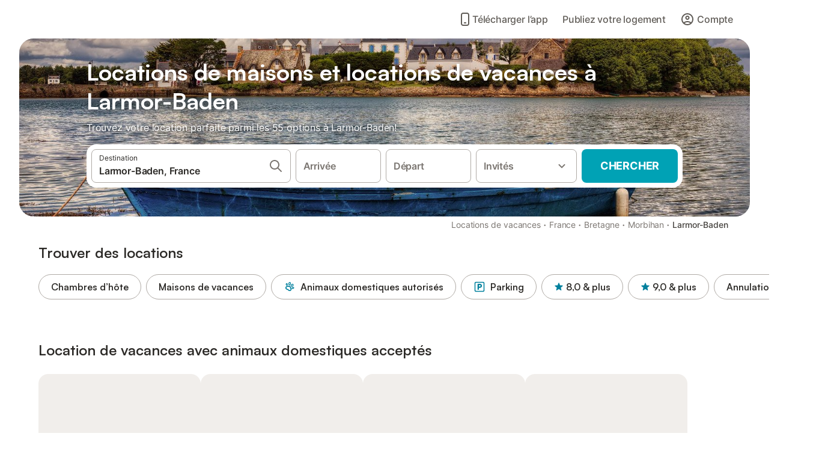

--- FILE ---
content_type: text/html; charset=utf-8
request_url: https://www.holidu.fr/locations-de-vacances/france/larmor-baden
body_size: 73224
content:

<!DOCTYPE html>
<html lang="fr-FR" dir="ltr" data-page-id="REGION_PAGE" data-page-event-action="REGION_PAGE" class="is-desktop">
  <head>
    <script>window.renderedAt=1768745246332</script>
    <script src="https://cdnjs.cloudflare.com/polyfill/v3/polyfill.min.js?features=AbortController%2CResizeObserver%2Csmoothscroll%2Ces2020"></script>
    <script defer src="https://cdn.jsdelivr.net/npm/@thumbmarkjs/thumbmarkjs/dist/thumbmark.umd.js"></script>
    <script defer>
      // Thumbmark initialization - deferred to avoid blocking page rendering
      if (typeof ThumbmarkJS !== 'undefined') {
        ThumbmarkJS.getFingerprint().then(
          function(fp) { window.thumbmark = fp }
        );
      }
    </script>
    <script>
      !function(){if('PerformanceLongTaskTiming' in window){var g=window.__tti={e:[]}; g.o=new PerformanceObserver(function(l){g.e=g.e.concat(l.getEntries())}); g.o.observe({entryTypes:['longtask']})}}();
    </script>

    

    <meta charset="utf-8">
    <meta name="referrer" content="origin">
    <meta name="viewport" content="width=device-width, initial-scale=1, minimum-scale=1, maximum-scale=1, viewport-fit=cover">
    <meta name="X-UA-Compatible" content="IE=edge">
    <meta http-equiv="pragma" content="no-cache">
    <meta http-equiv="cache-control" content="no-cache,must-revalidate">
    <meta http-equiv="expires" content="0">
    <meta http-equiv="x-dns-prefetch-control" content="on">
    <meta property="og:type" content="website">
    <meta name="format-detection" content="telephone=no">

    <link rel="home" href="/">

    

    <meta name="author" content="Holidu GmbH"><meta name="copyright" content="Holidu GmbH"><meta  content="Holidu" itemprop="name"><meta name="twitter:card" content="app"><meta name="twitter:site" content="@holidu"><meta name="twitter:app:name:iphone" content="Holidu"><meta name="twitter:app:id:iphone" content="1102400164"><meta name="twitter:app:url:iphone" content="holidu:&#x2F;&#x2F;"><meta name="twitter:app:id:googleplay" content="com.holidu.holidu"><meta name="p:domain_verify" content="01a1a1e09e216e742cabfce26fbabbe4">

    <link rel="apple-touch-icon" type="" sizes="76x76" href="https://assets.holidu.com/assets/images/favicons/holidu-touch-icon-ipad.png"><link rel="apple-touch-icon" type="" sizes="120x120" href="https://assets.holidu.com/assets/images/favicons/holidu-touch-icon-iphone-retina.png"><link rel="apple-touch-icon" type="" sizes="152x152" href="https://assets.holidu.com/assets/images/favicons/holidu-touch-icon-ipad-retina.png"><link rel="apple-touch-icon" type="" sizes="" href="https://assets.holidu.com/assets/images/favicons/holidu-touch-icon-iphone.png"><link rel="icon" type="" sizes="" href="https://assets.holidu.com/assets/images/favicons/holidu-touch-icon-ipad-retina.png">

    <link rel="preconnect" crossorigin="" href="https://www.google-analytics.com" />
    <link rel="preconnect" crossorigin="" href="https://api.holidu.com" />
    <link rel="preconnect" crossorigin="" href="https://www.googletagmanager.com" />
    <link rel="preconnect" crossorigin="" href="https://cdn.taboola.com" />
    <link rel="preconnect" crossorigin="" href="https://bat.bing.com" />
    <link rel="preconnect" crossorigin="" href="https://connect.facebook.net" />
    <link rel="preconnect" crossorigin="" href="https://assets.holidu.com" />
    <link rel="preconnect" crossorigin="" href="https://static.holidu.com" />
    

    
    <script>
        window.process = window.process || {};
        window.process.env = window.process.env || {};
        window.process.env.IS_CLIENT = true;
    </script>
    <link data-rh="true" rel="preload" as="image" href="https://static.holidu.com/region/20331/l/1277.jpg" type="image/jpeg" media="(min-width: 48rem)" data-should-be-placed-higher="true"/><link data-rh="true" rel="preload" as="image" href="https://static.holidu.com/region/20331/m/1277.jpg" type="image/jpeg" data-should-be-placed-higher="true"/>
    <link href='https://assets.holidu.com/assets/styles/index.v4.1873.0.css' rel='stylesheet' type='text/css'>
    <link href='https://assets.holidu.com/assets/styles/tailwind.v4.1873.0.css' rel='stylesheet' type='text/css'>

    <title data-rh="true">Top 18 Locations de Vacances sur 55 Maisons à Larmor-Baden ᐅ Comparez✓ Réservez✓</title>
    
    <meta data-rh="true" name="application-name" content="Top 18 Locations de Vacances sur 55 Maisons à Larmor-Baden ᐅ Comparez✓ Réservez✓"/><meta data-rh="true" name="robots" content="index, follow"/><meta data-rh="true" name="description" content="Locations de vacances à Larmor-Baden à partir de 62€ ✓ Large choix d&#x27;offres vérifiées ✓ Réservez au meilleur prix avec un expert – plus de 55 options ✓ Spécialiste des plus belles destinations de vacances ✓"/><meta data-rh="true" property="og:title" content="Top 18 Locations de Vacances sur 55 Maisons à Larmor-Baden ᐅ Comparez✓ Réservez✓"/><meta data-rh="true" property="og:image" content="https://static.holidu.com/region/20331/l/1277.jpg"/><meta data-rh="true" property="og:description" content="Locations de vacances à Larmor-Baden à partir de 62€ ✓ Large choix d&#x27;offres vérifiées ✓ Réservez au meilleur prix avec un expert – plus de 55 options ✓ Spécialiste des plus belles destinations de vacances ✓"/><meta data-rh="true" name="twitter:title" content="Top 18 Locations de Vacances sur 55 Maisons à Larmor-Baden ᐅ Comparez✓ Réservez✓"/><meta data-rh="true" name="twitter:description" content="Locations de vacances à Larmor-Baden à partir de 62€ ✓ Large choix d&#x27;offres vérifiées ✓ Réservez au meilleur prix avec un expert – plus de 55 options ✓ Spécialiste des plus belles destinations de vacances ✓"/><meta data-rh="true" name="twitter:image" content="https://static.holidu.com/region/20331/l/1277.jpg"/>
    <link data-rh="true" rel="canonical" href="https://www.holidu.fr/locations-de-vacances/france/larmor-baden"/><link data-rh="true" rel="preload" as="image" href="https://static.holidu.com/region/20331/l/1277.jpg" type="image/jpeg" media="(min-width: 48rem)" data-should-be-placed-higher="true"/><link data-rh="true" rel="preload" as="image" href="https://static.holidu.com/region/20331/m/1277.jpg" type="image/jpeg" media data-should-be-placed-higher="true"/>
    
  

    

    
      <link rel="preload" href="https://assets.holidu.com/assets/fonts/Optimised/Inter-Regular-Latin.woff2" as="font" type="font/woff2" crossorigin>
      <link rel="preload" href="https://assets.holidu.com/assets/fonts/Optimised/Satoshi-Variable.woff2" as="font" type="font/woff2" crossorigin>
      <script type="text/javascript">

      /**
      * Loads fonts asynchronously and adds CSS classes to the document's root element
      * based on the loading status of the fonts.
      * If the fonts have already been loaded, adds 'FullyLoadedFont' class.
      * If the fonts have not been loaded, loads the fonts and adds 'FastLoadedFont' class
      * during the initial loading and 'FullyLoadedFont' class once all fonts are loaded.
      * Based on https://css-tricks.com/the-best-font-loading-strategies-and-how-to-execute-them/#loading-fonts-with-self-hosted-fonts
      */
      function loadFonts () {
        if (sessionStorage.fontsLoaded) {
          document.documentElement.classList.add('FullyLoadedFont')
          return
        }

        if ('fonts' in document) {
          document.fonts.load('1em InterInitial')
          .then(() => {
            document.documentElement.classList.add('FastLoadedFont')

            // Load critical font weights immediately:
            // - Inter 400 (body text) and 700 (headings)
            // - Satoshi 700 (bold titles, most common above the fold)
            // Variable fonts provide access to all weights, but loading the most common weight ensures it's prioritized
            Promise.all([
              document.fonts.load('400 1em Inter'),
              document.fonts.load('700 1em Inter'),
              document.fonts.load('700 1em Satoshi'), // Bold titles (most common above the fold)
            ]).then(() => {
              document.documentElement.classList.remove('FastLoadedFont')
              document.documentElement.classList.add('FullyLoadedFont')

              sessionStorage.fontsLoaded = true

              // Load non-critical font weights lazily (after initial render)
              // These are used in below-the-fold content or less critical UI elements
              Promise.all([
                document.fonts.load('500 1em Inter'),
                document.fonts.load('600 1em Inter'),
                // Satoshi variable font already provides access to all weights via 700,
                // but load 600 (semibold) explicitly if needed for specific title styles
                document.fonts.load('600 1em Satoshi'),
              ]).catch(() => {
                // Silently fail if fonts can't be loaded
              })
            })
          })
        }
      }

      loadFonts()
      </script>
    

    

    

    
  </head>

  <body>

    

    <main id="main">
      
      <div id="root"><div class="m-0 flex flex-auto flex-col items-center justify-start bg-white-100"><div class="WL--Navbar flex w-full items-center justify-center z-VisibilityNavbar bg-white-100 h-xxl4"><div class="flex max-w-xl items-center justify-between md:px-m lg2:px-xxl3 w-full"><a href="/" class="flex h-[2.25rem] w-[12.375rem] rounded ring-offset-white-100 justify-start" aria-label="Logo Holidu"><div class="WL--Logo--Cooperation hidden h-full w-full flex-col justify-center pb-xxs"><div class="tracking-tight whitespace-no-wrap mb-xxxs text-xs text-grey-black">En coopération avec</div><svg viewBox="0 0 162 50" fill="none" xmlns="http://www.w3.org/2000/svg" class="WL--Logo--Cooperation--Svg"><path d="M32.452 18.8653C31.2165 20.2552 29.2431 20.5566 28.0591 19.5519C26.8751 18.5472 26.9093 16.6047 28.1449 15.2148C29.3804 13.825 31.3538 13.5235 32.5378 14.5283C33.7218 15.533 33.6874 17.4755 32.452 18.8653Z" class="fill-current"></path><path d="M18.2761 24.0495V16.5398C18.2761 16.4504 18.2585 16.3619 18.2243 16.2793C18.1901 16.1967 18.1399 16.1217 18.0767 16.0585C18.0135 15.9953 17.9385 15.9452 17.8559 15.911C17.7734 15.8768 17.6849 15.8592 17.5955 15.8592H14.1498C14.0605 15.8592 13.972 15.8768 13.8894 15.911C13.8068 15.9452 13.7318 15.9953 13.6686 16.0585C13.6054 16.1217 13.5553 16.1967 13.5211 16.2793C13.4868 16.3619 13.4692 16.4504 13.4692 16.5398V24.0478C15.0694 24.1635 16.6758 24.1641 18.2761 24.0495Z" class="fill-current"></path><path d="M35.1581 20.3491C35.2179 20.3932 35.2681 20.4491 35.3054 20.5134L35.8781 21.5054C35.945 21.6201 35.9767 21.752 35.9693 21.8847C35.9619 22.0173 35.9156 22.1448 35.8363 22.2514C34.9189 23.4661 33.868 24.5738 32.7032 25.5538V38.2619C32.7032 38.3513 32.6856 38.4398 32.6514 38.5223C32.6172 38.6049 32.5671 38.6799 32.5039 38.7431C32.4407 38.8063 32.3657 38.8565 32.2831 38.8907C32.2005 38.9249 32.112 38.9425 32.0226 38.9425H28.577C28.3965 38.9425 28.2234 38.8708 28.0958 38.7431C27.9681 38.6155 27.8964 38.4424 27.8964 38.2619V28.5592C24.8756 29.8985 21.5717 30.4736 18.276 30.2338V38.262C18.276 38.3514 18.2584 38.4399 18.2242 38.5224C18.19 38.605 18.1399 38.68 18.0767 38.7433C18.0135 38.8065 17.9385 38.8566 17.8559 38.8908C17.7733 38.925 17.6848 38.9426 17.5954 38.9426H14.1498C13.9693 38.9426 13.7962 38.8709 13.6685 38.7433C13.5409 38.6156 13.4692 38.4425 13.4692 38.262V29.2983C12.2666 28.9068 11.1036 28.4026 9.99579 27.7924C9.91618 27.7486 9.8461 27.6895 9.78965 27.6183C9.7332 27.5471 9.69151 27.4654 9.66702 27.378C9.64253 27.2905 9.63573 27.199 9.64702 27.1089C9.65832 27.0188 9.68748 26.9318 9.73279 26.8531L10.2572 25.9448C10.3258 25.8266 10.4284 25.7318 10.5516 25.6727C10.6748 25.6136 10.813 25.593 10.9481 25.6135C19.1921 26.842 27.5983 24.9611 34.5327 20.3365C34.5943 20.2948 34.6637 20.2663 34.7368 20.2527C34.8099 20.239 34.885 20.2405 34.9575 20.2571C35.0299 20.2737 35.0982 20.305 35.1581 20.3491Z" class="fill-current"></path><path fill-rule="evenodd" clip-rule="evenodd" d="M26.6133 0.984156L42.6541 10.2452C44.8932 11.5379 46.177 13.6866 46.1765 16.1402L46.1708 40.1068C46.1825 41.4224 45.8005 42.7115 45.0739 43.8084C44.3473 44.9052 43.3094 45.7598 42.0934 46.2622C30.3646 51.2458 15.7984 51.2457 4.08116 46.2631C2.86572 45.7604 1.8283 44.9058 1.10212 43.8091C0.375945 42.7124 -0.0058372 41.4237 0.00580256 40.1085L1.46493e-07 16.1402C-0.000500738 13.6864 1.28348 11.5379 3.52249 10.2452L19.5631 0.984156C21.8362 -0.327882 24.3399 -0.328222 26.6133 0.984156ZM42.6656 42.2146C43.0794 41.5902 43.2942 40.855 43.2815 40.106L43.2871 16.1395C43.2874 14.7054 42.5691 13.5323 41.2094 12.7473L25.1686 3.48635C23.7687 2.67803 22.4072 2.67824 21.0078 3.48635L4.96714 12.7473C3.60746 13.5323 2.88896 14.7054 2.88928 16.1395L2.8951 40.1078C2.88235 40.8566 3.09695 41.5915 3.51055 42.2158C3.92416 42.84 4.51734 43.3241 5.21179 43.6043C16.233 48.2911 29.9322 48.2902 40.9634 43.6031C41.6582 43.3231 42.2517 42.839 42.6656 42.2146Z" class="fill-current"></path><path d="M74.3036 18.2799V34.5085C74.3036 34.6817 74.2348 34.8478 74.1123 34.9703C73.9898 35.0928 73.8237 35.1616 73.6505 35.1616H70.8986C70.7254 35.1616 70.5593 35.0928 70.4368 34.9703C70.3143 34.8478 70.2455 34.6817 70.2455 34.5085V27.9725H61.779V34.5085C61.779 34.6817 61.7102 34.8478 61.5877 34.9703C61.4653 35.0928 61.2991 35.1616 61.1259 35.1616H58.3741C58.2008 35.1616 58.0347 35.0928 57.9122 34.9703C57.7898 34.8478 57.7209 34.6817 57.7209 34.5085V18.2799C57.7209 18.1067 57.7898 17.9406 57.9122 17.8181C58.0347 17.6956 58.2008 17.6268 58.3741 17.6268H61.1259C61.2991 17.6268 61.4653 17.6956 61.5877 17.8181C61.7102 17.9406 61.779 18.1067 61.779 18.2799V24.5405H70.2455V18.2799C70.2455 18.1067 70.3143 17.9406 70.4368 17.8181C70.5593 17.6956 70.7254 17.6268 70.8986 17.6268H73.6505C73.8237 17.6268 73.9898 17.6956 74.1123 17.8181C74.2348 17.9406 74.3036 18.1067 74.3036 18.2799Z" class="fill-current"></path><path fill-rule="evenodd" clip-rule="evenodd" d="M87.0023 17.3264C81.4663 17.3264 77.4082 21.1839 77.4082 26.3941C77.4082 31.6044 81.4663 35.4624 87.0023 35.4624C92.5129 35.4624 96.5965 31.6298 96.5965 26.3941C96.5965 21.159 92.5129 17.3264 87.0023 17.3264ZM87.0023 20.7833C90.1334 20.7833 92.488 23.0625 92.488 26.3941C92.488 29.7258 90.1334 32.0055 87.0023 32.0055C83.8708 32.0055 81.5162 29.7257 81.5162 26.3941C81.5162 23.0625 83.8708 20.7833 87.0023 20.7833Z" class="fill-current"></path><path d="M100.356 17.6268H103.108C103.281 17.6268 103.448 17.6956 103.57 17.8181C103.693 17.9406 103.761 18.1067 103.761 18.2799V31.8549H112.735C112.909 31.8549 113.075 31.9237 113.197 32.0462C113.32 32.1686 113.389 32.3348 113.389 32.508V34.5084C113.389 34.6816 113.32 34.8477 113.197 34.9702C113.075 35.0927 112.909 35.1615 112.735 35.1615H100.356C100.183 35.1615 100.017 35.0927 99.8947 34.9702C99.7722 34.8477 99.7034 34.6816 99.7034 34.5084V18.2799C99.7034 18.1067 99.7722 17.9406 99.8947 17.8181C100.017 17.6956 100.183 17.6268 100.356 17.6268Z" class="fill-current"></path><path d="M119.691 17.6268H116.939C116.766 17.6268 116.6 17.6956 116.477 17.8181C116.355 17.9406 116.286 18.1067 116.286 18.2799V34.5085C116.286 34.6817 116.355 34.8478 116.477 34.9703C116.6 35.0928 116.766 35.1616 116.939 35.1616H119.691C119.864 35.1616 120.03 35.0928 120.153 34.9703C120.275 34.8478 120.344 34.6817 120.344 34.5085V18.2799C120.344 18.1067 120.275 17.9406 120.153 17.8181C120.03 17.6956 119.864 17.6268 119.691 17.6268Z" class="fill-current"></path><path fill-rule="evenodd" clip-rule="evenodd" d="M124.404 18.2799C124.404 18.1067 124.473 17.9406 124.595 17.8181C124.718 17.6956 124.884 17.6268 125.057 17.6268H132.463C138.2 17.6268 141.936 21.0837 141.936 26.3942C141.936 31.7047 138.2 35.1615 132.463 35.1615H125.057C124.884 35.1615 124.718 35.0927 124.595 34.9702C124.473 34.8477 124.404 34.6816 124.404 34.5084V18.2799ZM132.295 31.8299C135.777 31.8299 137.859 29.7507 137.859 26.3941C137.859 23.0376 135.777 20.9584 132.295 20.9584H128.462V31.8299H132.295Z" class="fill-current"></path><path d="M145.04 18.2799V27.4465C145.04 32.6068 148.347 35.4624 153.332 35.4624C158.316 35.4624 161.623 32.6068 161.623 27.4465V18.2799C161.623 18.1942 161.606 18.1092 161.573 18.03C161.54 17.9508 161.492 17.8788 161.432 17.8181C161.371 17.7575 161.299 17.7094 161.22 17.6765C161.141 17.6437 161.056 17.6268 160.97 17.6268H158.268C158.095 17.6268 157.929 17.6956 157.807 17.8181C157.684 17.9406 157.615 18.1067 157.615 18.2799V27.2958C157.615 30.6274 155.837 32.0055 153.357 32.0055C150.902 32.0055 149.098 30.6274 149.098 27.2958V18.2799C149.098 18.1067 149.03 17.9406 148.907 17.8181C148.785 17.6956 148.618 17.6268 148.445 17.6268H145.693C145.52 17.6268 145.354 17.6956 145.232 17.8181C145.109 17.9406 145.04 18.1067 145.04 18.2799Z" class="fill-current"></path></svg></div><svg viewBox="0 0 162 50" fill="none" xmlns="http://www.w3.org/2000/svg" class="WL--Logo--Regular is-hidden-on-whitelabel text-primary"><path d="M32.452 18.8653C31.2165 20.2552 29.2431 20.5566 28.0591 19.5519C26.8751 18.5472 26.9093 16.6047 28.1449 15.2148C29.3804 13.825 31.3538 13.5235 32.5378 14.5283C33.7218 15.533 33.6874 17.4755 32.452 18.8653Z" class="fill-current"></path><path d="M18.2761 24.0495V16.5398C18.2761 16.4504 18.2585 16.3619 18.2243 16.2793C18.1901 16.1967 18.1399 16.1217 18.0767 16.0585C18.0135 15.9953 17.9385 15.9452 17.8559 15.911C17.7734 15.8768 17.6849 15.8592 17.5955 15.8592H14.1498C14.0605 15.8592 13.972 15.8768 13.8894 15.911C13.8068 15.9452 13.7318 15.9953 13.6686 16.0585C13.6054 16.1217 13.5553 16.1967 13.5211 16.2793C13.4868 16.3619 13.4692 16.4504 13.4692 16.5398V24.0478C15.0694 24.1635 16.6758 24.1641 18.2761 24.0495Z" class="fill-current"></path><path d="M35.1581 20.3491C35.2179 20.3932 35.2681 20.4491 35.3054 20.5134L35.8781 21.5054C35.945 21.6201 35.9767 21.752 35.9693 21.8847C35.9619 22.0173 35.9156 22.1448 35.8363 22.2514C34.9189 23.4661 33.868 24.5738 32.7032 25.5538V38.2619C32.7032 38.3513 32.6856 38.4398 32.6514 38.5223C32.6172 38.6049 32.5671 38.6799 32.5039 38.7431C32.4407 38.8063 32.3657 38.8565 32.2831 38.8907C32.2005 38.9249 32.112 38.9425 32.0226 38.9425H28.577C28.3965 38.9425 28.2234 38.8708 28.0958 38.7431C27.9681 38.6155 27.8964 38.4424 27.8964 38.2619V28.5592C24.8756 29.8985 21.5717 30.4736 18.276 30.2338V38.262C18.276 38.3514 18.2584 38.4399 18.2242 38.5224C18.19 38.605 18.1399 38.68 18.0767 38.7433C18.0135 38.8065 17.9385 38.8566 17.8559 38.8908C17.7733 38.925 17.6848 38.9426 17.5954 38.9426H14.1498C13.9693 38.9426 13.7962 38.8709 13.6685 38.7433C13.5409 38.6156 13.4692 38.4425 13.4692 38.262V29.2983C12.2666 28.9068 11.1036 28.4026 9.99579 27.7924C9.91618 27.7486 9.8461 27.6895 9.78965 27.6183C9.7332 27.5471 9.69151 27.4654 9.66702 27.378C9.64253 27.2905 9.63573 27.199 9.64702 27.1089C9.65832 27.0188 9.68748 26.9318 9.73279 26.8531L10.2572 25.9448C10.3258 25.8266 10.4284 25.7318 10.5516 25.6727C10.6748 25.6136 10.813 25.593 10.9481 25.6135C19.1921 26.842 27.5983 24.9611 34.5327 20.3365C34.5943 20.2948 34.6637 20.2663 34.7368 20.2527C34.8099 20.239 34.885 20.2405 34.9575 20.2571C35.0299 20.2737 35.0982 20.305 35.1581 20.3491Z" class="fill-current"></path><path fill-rule="evenodd" clip-rule="evenodd" d="M26.6133 0.984156L42.6541 10.2452C44.8932 11.5379 46.177 13.6866 46.1765 16.1402L46.1708 40.1068C46.1825 41.4224 45.8005 42.7115 45.0739 43.8084C44.3473 44.9052 43.3094 45.7598 42.0934 46.2622C30.3646 51.2458 15.7984 51.2457 4.08116 46.2631C2.86572 45.7604 1.8283 44.9058 1.10212 43.8091C0.375945 42.7124 -0.0058372 41.4237 0.00580256 40.1085L1.46493e-07 16.1402C-0.000500738 13.6864 1.28348 11.5379 3.52249 10.2452L19.5631 0.984156C21.8362 -0.327882 24.3399 -0.328222 26.6133 0.984156ZM42.6656 42.2146C43.0794 41.5902 43.2942 40.855 43.2815 40.106L43.2871 16.1395C43.2874 14.7054 42.5691 13.5323 41.2094 12.7473L25.1686 3.48635C23.7687 2.67803 22.4072 2.67824 21.0078 3.48635L4.96714 12.7473C3.60746 13.5323 2.88896 14.7054 2.88928 16.1395L2.8951 40.1078C2.88235 40.8566 3.09695 41.5915 3.51055 42.2158C3.92416 42.84 4.51734 43.3241 5.21179 43.6043C16.233 48.2911 29.9322 48.2902 40.9634 43.6031C41.6582 43.3231 42.2517 42.839 42.6656 42.2146Z" class="fill-current"></path><path d="M74.3036 18.2799V34.5085C74.3036 34.6817 74.2348 34.8478 74.1123 34.9703C73.9898 35.0928 73.8237 35.1616 73.6505 35.1616H70.8986C70.7254 35.1616 70.5593 35.0928 70.4368 34.9703C70.3143 34.8478 70.2455 34.6817 70.2455 34.5085V27.9725H61.779V34.5085C61.779 34.6817 61.7102 34.8478 61.5877 34.9703C61.4653 35.0928 61.2991 35.1616 61.1259 35.1616H58.3741C58.2008 35.1616 58.0347 35.0928 57.9122 34.9703C57.7898 34.8478 57.7209 34.6817 57.7209 34.5085V18.2799C57.7209 18.1067 57.7898 17.9406 57.9122 17.8181C58.0347 17.6956 58.2008 17.6268 58.3741 17.6268H61.1259C61.2991 17.6268 61.4653 17.6956 61.5877 17.8181C61.7102 17.9406 61.779 18.1067 61.779 18.2799V24.5405H70.2455V18.2799C70.2455 18.1067 70.3143 17.9406 70.4368 17.8181C70.5593 17.6956 70.7254 17.6268 70.8986 17.6268H73.6505C73.8237 17.6268 73.9898 17.6956 74.1123 17.8181C74.2348 17.9406 74.3036 18.1067 74.3036 18.2799Z" class="fill-current"></path><path fill-rule="evenodd" clip-rule="evenodd" d="M87.0023 17.3264C81.4663 17.3264 77.4082 21.1839 77.4082 26.3941C77.4082 31.6044 81.4663 35.4624 87.0023 35.4624C92.5129 35.4624 96.5965 31.6298 96.5965 26.3941C96.5965 21.159 92.5129 17.3264 87.0023 17.3264ZM87.0023 20.7833C90.1334 20.7833 92.488 23.0625 92.488 26.3941C92.488 29.7258 90.1334 32.0055 87.0023 32.0055C83.8708 32.0055 81.5162 29.7257 81.5162 26.3941C81.5162 23.0625 83.8708 20.7833 87.0023 20.7833Z" class="fill-current"></path><path d="M100.356 17.6268H103.108C103.281 17.6268 103.448 17.6956 103.57 17.8181C103.693 17.9406 103.761 18.1067 103.761 18.2799V31.8549H112.735C112.909 31.8549 113.075 31.9237 113.197 32.0462C113.32 32.1686 113.389 32.3348 113.389 32.508V34.5084C113.389 34.6816 113.32 34.8477 113.197 34.9702C113.075 35.0927 112.909 35.1615 112.735 35.1615H100.356C100.183 35.1615 100.017 35.0927 99.8947 34.9702C99.7722 34.8477 99.7034 34.6816 99.7034 34.5084V18.2799C99.7034 18.1067 99.7722 17.9406 99.8947 17.8181C100.017 17.6956 100.183 17.6268 100.356 17.6268Z" class="fill-current"></path><path d="M119.691 17.6268H116.939C116.766 17.6268 116.6 17.6956 116.477 17.8181C116.355 17.9406 116.286 18.1067 116.286 18.2799V34.5085C116.286 34.6817 116.355 34.8478 116.477 34.9703C116.6 35.0928 116.766 35.1616 116.939 35.1616H119.691C119.864 35.1616 120.03 35.0928 120.153 34.9703C120.275 34.8478 120.344 34.6817 120.344 34.5085V18.2799C120.344 18.1067 120.275 17.9406 120.153 17.8181C120.03 17.6956 119.864 17.6268 119.691 17.6268Z" class="fill-current"></path><path fill-rule="evenodd" clip-rule="evenodd" d="M124.404 18.2799C124.404 18.1067 124.473 17.9406 124.595 17.8181C124.718 17.6956 124.884 17.6268 125.057 17.6268H132.463C138.2 17.6268 141.936 21.0837 141.936 26.3942C141.936 31.7047 138.2 35.1615 132.463 35.1615H125.057C124.884 35.1615 124.718 35.0927 124.595 34.9702C124.473 34.8477 124.404 34.6816 124.404 34.5084V18.2799ZM132.295 31.8299C135.777 31.8299 137.859 29.7507 137.859 26.3941C137.859 23.0376 135.777 20.9584 132.295 20.9584H128.462V31.8299H132.295Z" class="fill-current"></path><path d="M145.04 18.2799V27.4465C145.04 32.6068 148.347 35.4624 153.332 35.4624C158.316 35.4624 161.623 32.6068 161.623 27.4465V18.2799C161.623 18.1942 161.606 18.1092 161.573 18.03C161.54 17.9508 161.492 17.8788 161.432 17.8181C161.371 17.7575 161.299 17.7094 161.22 17.6765C161.141 17.6437 161.056 17.6268 160.97 17.6268H158.268C158.095 17.6268 157.929 17.6956 157.807 17.8181C157.684 17.9406 157.615 18.1067 157.615 18.2799V27.2958C157.615 30.6274 155.837 32.0055 153.357 32.0055C150.902 32.0055 149.098 30.6274 149.098 27.2958V18.2799C149.098 18.1067 149.03 17.9406 148.907 17.8181C148.785 17.6956 148.618 17.6268 148.445 17.6268H145.693C145.52 17.6268 145.354 17.6956 145.232 17.8181C145.109 17.9406 145.04 18.1067 145.04 18.2799Z" class="fill-current"></path></svg><div class="WL--Navbar--Logo--Custom hidden bg-contain bg-left-center h-full w-full"></div></a><div class="flex items-center gap-x-xxs"><a href="/app" data-testid="LinkLists__AppLink" target="_blank" rel="noreferrer" tabindex="0" class="tw-reset-button ml-xms flex cursor-pointer items-center gap-xxs rounded-big p-s text-base font-medium ring-offset-0 text-gray-700 hover:bg-gray-100 hover:text-gray-black active:bg-gray-200 active:text-gray-black"><svg viewBox="0 0 24 24" fill="none" xmlns="http://www.w3.org/2000/svg" class="w-xl h-xl"><path fill-rule="evenodd" clip-rule="evenodd" d="M5 5C5 2.98038 6.35542 1 8.5 1H15.5C17.6446 1 19 2.98038 19 5V19C19 21.0196 17.6446 23 15.5 23H8.5C6.35542 23 5 21.0196 5 19V5ZM8.5 3C7.80426 3 7 3.70592 7 5V19C7 20.2941 7.80426 21 8.5 21H15.5C16.1957 21 17 20.2941 17 19V5C17 3.70592 16.1957 3 15.5 3H8.5ZM10 18C10 17.4477 10.4477 17 11 17H13C13.5523 17 14 17.4477 14 18C14 18.5523 13.5523 19 13 19H11C10.4477 19 10 18.5523 10 18Z" fill="currentColor"></path></svg> <!-- -->Télécharger l’app</a><form action="/redirect/prg" target="_blank" class="hidden" method="POST"><input name="to" type="hidden" value="L2hvc3Q="/></form><a class="WL--Navbar-PartnersLink p-s text-base font-medium cursor-pointer relative rounded-big flex-shrink-0 text-gray-700 hover:bg-gray-100 hover:text-grey-black active:bg-gray-200 active:text-grey-black" tabindex="0">Publiez votre logement</a><div class="flex gap-x-xxs"><div><button class="WL--Navbar-AccountFeature ring-offset-primary p-s tw-reset-button flex cursor-pointer rounded-big lg:items-center text-gray-700 hover:bg-gray-100 hover:text-gray-black active:bg-gray-200 active:text-gray-black ring-offset-white-100" data-testid="Navbar__DropdownLink-Account"><svg viewBox="0 0 24 24" fill="none" xmlns="http://www.w3.org/2000/svg" class="mr-xxs h-xl w-xl"><path d="M5.85 17.1C6.7 16.45 7.65 15.9375 8.7 15.5625C9.75 15.1875 10.85 15 12 15C13.15 15 14.25 15.1875 15.3 15.5625C16.35 15.9375 17.3 16.45 18.15 17.1C18.7333 16.4167 19.1875 15.6417 19.5125 14.775C19.8375 13.9083 20 12.9833 20 12C20 9.78333 19.2208 7.89583 17.6625 6.3375C16.1042 4.77917 14.2167 4 12 4C9.78333 4 7.89583 4.77917 6.3375 6.3375C4.77917 7.89583 4 9.78333 4 12C4 12.9833 4.1625 13.9083 4.4875 14.775C4.8125 15.6417 5.26667 16.4167 5.85 17.1ZM12 13C11.0167 13 10.1875 12.6625 9.5125 11.9875C8.8375 11.3125 8.5 10.4833 8.5 9.5C8.5 8.51667 8.8375 7.6875 9.5125 7.0125C10.1875 6.3375 11.0167 6 12 6C12.9833 6 13.8125 6.3375 14.4875 7.0125C15.1625 7.6875 15.5 8.51667 15.5 9.5C15.5 10.4833 15.1625 11.3125 14.4875 11.9875C13.8125 12.6625 12.9833 13 12 13ZM12 22C10.6167 22 9.31667 21.7375 8.1 21.2125C6.88333 20.6875 5.825 19.975 4.925 19.075C4.025 18.175 3.3125 17.1167 2.7875 15.9C2.2625 14.6833 2 13.3833 2 12C2 10.6167 2.2625 9.31667 2.7875 8.1C3.3125 6.88333 4.025 5.825 4.925 4.925C5.825 4.025 6.88333 3.3125 8.1 2.7875C9.31667 2.2625 10.6167 2 12 2C13.3833 2 14.6833 2.2625 15.9 2.7875C17.1167 3.3125 18.175 4.025 19.075 4.925C19.975 5.825 20.6875 6.88333 21.2125 8.1C21.7375 9.31667 22 10.6167 22 12C22 13.3833 21.7375 14.6833 21.2125 15.9C20.6875 17.1167 19.975 18.175 19.075 19.075C18.175 19.975 17.1167 20.6875 15.9 21.2125C14.6833 21.7375 13.3833 22 12 22ZM12 20C12.8833 20 13.7167 19.8708 14.5 19.6125C15.2833 19.3542 16 18.9833 16.65 18.5C16 18.0167 15.2833 17.6458 14.5 17.3875C13.7167 17.1292 12.8833 17 12 17C11.1167 17 10.2833 17.1292 9.5 17.3875C8.71667 17.6458 8 18.0167 7.35 18.5C8 18.9833 8.71667 19.3542 9.5 19.6125C10.2833 19.8708 11.1167 20 12 20ZM12 11C12.4333 11 12.7917 10.8583 13.075 10.575C13.3583 10.2917 13.5 9.93333 13.5 9.5C13.5 9.06667 13.3583 8.70833 13.075 8.425C12.7917 8.14167 12.4333 8 12 8C11.5667 8 11.2083 8.14167 10.925 8.425C10.6417 8.70833 10.5 9.06667 10.5 9.5C10.5 9.93333 10.6417 10.2917 10.925 10.575C11.2083 10.8583 11.5667 11 12 11Z" fill="currentColor"></path></svg><span class="font-medium">Compte</span></button></div></div></div></div></div><div class="w-full max-w-xl relative z-SeoPageMastHead mb-xl flex max-w-xl flex-col gap-xs lg:mb-m sm:px-m md:px-xxl lg2:px-xxl4 mx-auto"><header class="relative flex flex-col items-center leading-tight w-full"><div class="flex items-end justify-center sm:relative w-full lg2:w-[calc(100%+4rem)] h-[calc(50vh+1rem)] max-h-[31rem] min-h-[20rem] max-sm:h-[calc(100vh-60px)] max-sm:max-h-[622px] lg:h-[calc(100vh-35rem)] lg:min-h-[18.5rem] lg:hlg:h-[22.5rem]" data-testid="Masthead"><div class="absolute inset-0 h-full w-full overflow-hidden bg-gray-400 sm:rounded-xxl2" data-testid="Masthead__Image"><div class="absolute inset-0 bg-gradient-to-t from-black-40 via-black-30 to-transparent"></div><picture><source srcSet="https://static.holidu.com/region/20331/l/1277.jpg" type="image/jpeg" media="(min-width: 48rem)"/><source srcSet="https://static.holidu.com/region/20331/m/1277.jpg" type="image/jpeg"/><img alt="Locations de maisons et locations de vacances à Larmor-Baden" class="z-0 h-full w-full object-cover" importance="high" fetchpriority="high" src="https://static.holidu.com/region/20331/l/1277.jpg"/></picture></div><div class="z-1 flex w-full flex-col items-center max-w-sm sm:max-w-[980px] lg:max-w-lg lg2:max-w-xl px-m pb-l sm:px-m md:px-xxl lg:pb-xxl3"><div class="w-full max-w-sm lg:max-w-lg"><h1 class="mb-xs mt-0 w-full font-bold text-white-100 seo-masthead-title-shadow mb-xs text-title-3xl sm:text-title-4xl lg:text-title-5xl" data-testid="Masthead__Title">Locations de maisons et locations de vacances à Larmor-Baden</h1><h2 class="mb-m mt-0 w-full text-base font-normal text-white-100 seo-masthead-subtitle-shadow" data-testid="Masthead__Subtitle">Trouvez votre location parfaite parmi les 55 options à Larmor-Baden!</h2></div><form action="/redirect/prg" target="_blank" method="POST" class="relative SearchBarWrapper z-1 w-full max-w-sm rounded-xxl bg-white-100 p-xs lg:h-18 lg:max-w-lg"><input name="to" type="hidden" value="L3MvTGFybW9yfkJhZGVuLS1GcmFuY2U="/><button type="submit" class="absolute inset-0 z-10 cursor-pointer"></button><div class="relative flex min-h-[3.25rem] w-full h-full flex-col space-y-xs lg:flex-row lg:space-x-xs lg:space-y-0 lg:max-w-none" role="presentation"><div data-testid="SearchBarDesktop__SearchField__Form" class="relative z-SearchOverlayBanner flex bg-white-100 transition-colors hover:bg-gray-50 h-14 flex-grow rounded-big border border-solid border-gray-400 px-s py-xs hover:border-black-50 lg:h-full pointer-events-none" id="searchBarForm" role="presentation"><div class="flex w-full items-center justify-between"><div class="flex w-0 flex-grow flex-col"><div class="flex items-center text-xs text-grey-black">Destination</div><input class="flex-grow overflow-ellipsis border-none pl-0 focus-visible:ring-0 text-base font-semibold placeholder:text-gray-600 placeholder:opacity-100" placeholder="Où voulez-vous aller ?" type="text" data-testid="Searchbar__DestinationInput" value="Larmor-Baden, France"/></div><button class="pointer-events-auto flex h-full cursor-pointer items-center px-0 focus-within:ring-0" type="button" tabindex="-1"><svg viewBox="0 0 24 24" fill="none" xmlns="http://www.w3.org/2000/svg" class="h-xl w-xl text-gray-600"><path fill-rule="evenodd" clip-rule="evenodd" d="M10 4C6.68629 4 4 6.68629 4 10C4 13.3137 6.68629 16 10 16C13.3137 16 16 13.3137 16 10C16 6.68629 13.3137 4 10 4ZM2 10C2 5.58172 5.58172 2 10 2C14.4183 2 18 5.58172 18 10C18 11.8487 17.3729 13.551 16.3199 14.9056L21.7071 20.2929C22.0976 20.6834 22.0976 21.3166 21.7071 21.7071C21.3166 22.0976 20.6834 22.0976 20.2929 21.7071L14.9056 16.3199C13.551 17.3729 11.8487 18 10 18C5.58172 18 2 14.4183 2 10Z" fill="currentColor"></path></svg></button><button class="border-rounded-full focus-within:border-4 focus-within:border-grey-black focus-within:ring-0 hidden" type="button" aria-label="Supprimer la saisie"><div class="flex h-xl w-xl items-center justify-center rounded-full bg-gray-300 p-px"><svg viewBox="0 0 24 24" fill="none" xmlns="http://www.w3.org/2000/svg" class="h-full w-full text-white-100"><path fill-rule="evenodd" clip-rule="evenodd" d="M18.3 5.71C17.91 5.32 17.28 5.32 16.89 5.71L12 10.59L7.10997 5.7C6.71997 5.31 6.08997 5.31 5.69997 5.7C5.30997 6.09 5.30997 6.72 5.69997 7.11L10.59 12L5.69997 16.89C5.30997 17.28 5.30997 17.91 5.69997 18.3C6.08997 18.69 6.71997 18.69 7.10997 18.3L12 13.41L16.89 18.3C17.28 18.69 17.91 18.69 18.3 18.3C18.69 17.91 18.69 17.28 18.3 16.89L13.41 12L18.3 7.11C18.68 6.73 18.68 6.09 18.3 5.71Z" fill="currentColor"></path></svg></div></button></div></div><div class="relative flex min-w-[17.8rem] h-14 lg:h-auto lg:flex-shrink-0"><div class="flex flex-grow h-full space-x-xs"><div class="flex-grow"><div class="tw-reset-button flex h-full w-full flex-col rounded relative w-auto min-w-full"><div class="relative h-0 w-full flex-1"><div class="absolute bottom-0 left-0 right-0 top-0"><button data-testid="Searchbar__CalendarInput" class="tw-reset-button relative box-border block h-full w-full cursor-pointer focus-within:!border-2 focus-within:!border-grey-black focus-within:ring-0 bg-white-100 transition-colors hover:bg-gray-50 rounded-big border-solid px-s outline outline-1 outline-offset-0 outline-white-100 border border-gray-400 hover:border-black-50 text-gray-600"><div class="box-border flex h-full w-full flex-col items-start justify-center" data-testid="Searchbar__OpenCalendarButton"><div class="flex items-center font-semibold">Arrivée</div></div></button></div><div class="font-medium mx-xs invisible whitespace-nowrap">dim. 28 mars ±3|</div></div></div></div><div class="flex-grow"><div class="tw-reset-button flex h-full w-full flex-col rounded relative w-auto min-w-full"><div class="relative h-0 w-full flex-1"><div class="absolute bottom-0 left-0 right-0 top-0"><button data-testid="Searchbar__CalendarInput" class="tw-reset-button relative box-border block h-full w-full cursor-pointer focus-within:!border-2 focus-within:!border-grey-black focus-within:ring-0 bg-white-100 transition-colors hover:bg-gray-50 rounded-big border-solid px-s outline outline-1 outline-offset-0 outline-white-100 border border-gray-400 hover:border-black-50 text-gray-600"><div class="box-border flex h-full w-full flex-col items-start justify-center" data-testid="Searchbar__OpenCalendarButton"><div class="flex items-center font-semibold">Départ</div></div></button></div><div class="font-medium mx-xs invisible whitespace-nowrap">dim. 28 mars ±3|</div></div></div></div></div></div><div class="relative h-14 w-full lg:h-auto lg:w-[10.5rem] lg:flex-shrink-0"><button data-testid="Searchbar__PersonPickerInput" class="tw-reset-button relative box-border block h-full w-full cursor-pointer focus-within:!border-2 focus-within:!border-grey-black focus-within:ring-0 bg-white-100 transition-colors hover:bg-gray-50 rounded-big border-solid px-s outline outline-1 outline-offset-0 outline-white-100 border border-gray-400 hover:border-black-50 text-gray-600 pr-xl"><div class="absolute right-s top-1/2 -translate-y-1/2 text-gray-600 transition-all duration-100"><svg viewBox="0 0 24 24" fill="none" xmlns="http://www.w3.org/2000/svg" class="w-xl h-xl"><path fill-rule="evenodd" clip-rule="evenodd" d="M8.11997 9.29006L12 13.1701L15.88 9.29006C16.27 8.90006 16.9 8.90006 17.29 9.29006C17.68 9.68006 17.68 10.3101 17.29 10.7001L12.7 15.2901C12.31 15.6801 11.68 15.6801 11.29 15.2901L6.69997 10.7001C6.30997 10.3101 6.30997 9.68006 6.69997 9.29006C7.08997 8.91006 7.72997 8.90006 8.11997 9.29006Z" fill="currentColor"></path></svg></div><div class="flex items-center overflow-hidden"><div class="text-gray-600 text-base flex flex-col font-semibold"><span class="overflow-hidden text-ellipsis whitespace-nowrap">Invités</span></div></div></button></div><button class="WL--SearchButton cursor-pointer font-bold uppercase tracking-[0.016rem] text-cta-text h-14 min-w-[10rem] rounded-big text-lg lg:h-full transition-colors bg-cta hover:bg-cta-active" form="searchBarForm" type="submit" data-testid="Searchbar__SearchButton">Chercher</button></div></form></div></div></header><div class="hidden md:flex md:flex-wrap mx-xxs flex-1 items-center justify-end"><div><div class="w-full max-w-xl mx-auto"><ol class="m-0 flex list-none flex-wrap items-center p-0 justify-end"><li class="flex items-center text-sm text-grey-800"><a href="https://www.holidu.fr" class="text-gray-600">Locations de vacances</a></li><span class="mx-xxs flex items-center text-xl text-gray-600">·</span><li class="flex items-center text-sm text-grey-800"><a href="https://www.holidu.fr/locations-de-vacances/france" class="text-gray-600">France</a></li><span class="mx-xxs flex items-center text-xl text-gray-600">·</span><li class="flex items-center text-sm text-grey-800"><a href="https://www.holidu.fr/locations-de-vacances/france/bretagne" class="text-gray-600">Bretagne</a></li><span class="mx-xxs flex items-center text-xl text-gray-600">·</span><li class="flex items-center text-sm text-grey-800"><a href="https://www.holidu.fr/locations-de-vacances/france/morbihan" class="text-gray-600">Morbihan</a></li><span class="mx-xxs flex items-center text-xl text-gray-600">·</span><li class="flex items-center text-sm text-grey-800"><span class="font-medium">Larmor-Baden</span></li></ol></div></div></div></div><div class="!my-0" data-testid="SubNavbarAnchor"></div><section class="w-full mb-xxl3 lg:mb-xxl4"><div class="w-full max-w-xl px-m md:px-xxl lg2:px-xxl4 mx-auto"><h2 class="font-bold text-grey-black text-title-xl md:text-title-2xl font-semibold mb-m mt-0" data-testid="QuickFilters__Title">Trouver des locations</h2><div class="no-scrollbar -mx-m flex flex-nowrap overflow-x-scroll md:-mx-xxl lg2:m-0 lg2:overflow-visible"><form action="/redirect/prg" target="_blank" class="hidden" method="POST"><input name="to" type="hidden" value="L3MvTGFybW9yfkJhZGVuLS1GcmFuY2U/cHJvcGVydHlUeXBlPUJFRF9BTkRfQlJFQUtGQVNU"/></form><a class="m-xxs flex items-center rounded-full text-grey-black whitespace-nowrap px-l py-xs transition-all bg-transparent hover:bg-primary-lightest border border-solid border-gray-400 hover:border-primary first-of-type:ml-m last-of-type:mr-m md:first-of-type:ml-xxl md:last-of-type:mr-xxl lg2:first-of-type:ml-0 lg2:last-of-type:mr-0 text-title-base font-semibold" data-testid="QuickFilters__Filter" tabindex="0">Chambres d’hôte</a><form action="/redirect/prg" target="_blank" class="hidden" method="POST"><input name="to" type="hidden" value="L3MvTGFybW9yfkJhZGVuLS1GcmFuY2U/cHJvcGVydHlUeXBlPVZBQ0FUSU9OX0hPTUU="/></form><a class="m-xxs flex items-center rounded-full text-grey-black whitespace-nowrap px-l py-xs transition-all bg-transparent hover:bg-primary-lightest border border-solid border-gray-400 hover:border-primary first-of-type:ml-m last-of-type:mr-m md:first-of-type:ml-xxl md:last-of-type:mr-xxl lg2:first-of-type:ml-0 lg2:last-of-type:mr-0 text-title-base font-semibold" data-testid="QuickFilters__Filter" tabindex="0">Maisons de vacances</a><form action="/redirect/prg" target="_blank" class="hidden" method="POST"><input name="to" type="hidden" value="L3MvTGFybW9yfkJhZGVuLS1GcmFuY2U/YW1lbml0aWVzPVBFVFNfQUxMT1dFRA=="/></form><a class="m-xxs flex items-center rounded-full text-grey-black whitespace-nowrap px-l py-xs transition-all bg-transparent hover:bg-primary-lightest border border-solid border-gray-400 hover:border-primary first-of-type:ml-m last-of-type:mr-m md:first-of-type:ml-xxl md:last-of-type:mr-xxl lg2:first-of-type:ml-0 lg2:last-of-type:mr-0 text-title-base font-semibold" data-testid="QuickFilters__Filter" tabindex="0"><span class="mr-xs flex items-center text-primary"><svg viewBox="0 0 24 24" fill="none" xmlns="http://www.w3.org/2000/svg" class="h-l w-l"><path fill-rule="evenodd" clip-rule="evenodd" d="M10.7972 3.07898C11.3366 2.60398 12.074 2.29623 12.8478 2.50357C13.6216 2.71091 14.1065 3.34617 14.336 4.02719C14.5677 4.71437 14.5793 5.53621 14.363 6.34368C14.1466 7.15115 13.7256 7.85703 13.1814 8.33633C12.6421 8.81133 11.9046 9.11908 11.1308 8.91174C10.357 8.7044 9.87217 8.06914 9.64261 7.38812C9.41097 6.70094 9.39928 5.8791 9.61564 5.07163C9.832 4.26416 10.253 3.55828 10.7972 3.07898ZM11.7887 4.20464C11.4955 4.46286 11.2151 4.89786 11.0645 5.45986C10.9139 6.02186 10.9392 6.53876 11.064 6.90898C11.1909 7.28534 11.382 7.42613 11.519 7.46285C11.6561 7.49957 11.8919 7.47318 12.19 7.21067C12.4832 6.95246 12.7635 6.51745 12.9141 5.95545C13.0647 5.39345 13.0394 4.87655 12.9146 4.50633C12.7877 4.12997 12.5967 3.98918 12.4596 3.95246C12.3226 3.91574 12.0867 3.94213 11.7887 4.20464Z" fill="currentColor"></path><path fill-rule="evenodd" clip-rule="evenodd" d="M10.1147 9.87761C11.8954 9.65274 13.6078 10.6414 14.3033 12.2959L15.5789 15.33C15.8622 16.0038 15.9434 16.7455 15.8126 17.4646C15.2912 20.3326 11.8505 21.548 9.64327 19.6439L8.34655 18.5252C8.15596 18.3608 7.93606 18.2338 7.69837 18.151L6.0812 17.5873C3.32859 16.6279 2.66081 13.0405 4.88384 11.1549C5.44126 10.6821 6.12416 10.3816 6.84933 10.29L10.1147 9.87761ZM12.4596 13.071C12.1119 12.2437 11.2556 11.7494 10.3653 11.8619L7.09993 12.2742C6.75961 12.3172 6.43914 12.4582 6.17755 12.6801C5.13432 13.565 5.4477 15.2485 6.73945 15.6988L8.35663 16.2624C8.83199 16.4281 9.2718 16.682 9.65297 17.0109L10.9497 18.1296C11.9855 19.0231 13.6002 18.4528 13.8449 17.1069C13.9062 16.7694 13.8681 16.4213 13.7352 16.1051L12.4596 13.071Z" fill="currentColor"></path><path fill-rule="evenodd" clip-rule="evenodd" d="M19.4636 6.6757C18.9191 6.08816 18.131 5.95596 17.4215 6.07084C16.7057 6.18677 15.9734 6.56006 15.3603 7.12833C14.7472 7.6966 14.3195 8.39847 14.1497 9.10347C13.9814 9.80216 14.0535 10.598 14.598 11.1855C15.1426 11.7731 15.9307 11.9053 16.6401 11.7904C17.356 11.6745 18.0883 11.3012 18.7013 10.7329C19.3144 10.1646 19.7422 9.46278 19.912 8.75778C20.0803 8.05909 20.0082 7.26323 19.4636 6.6757ZM16.38 8.22845C16.8067 7.83293 17.2757 7.61401 17.6613 7.55155C18.0534 7.48806 18.2671 7.59132 18.3635 7.69538C18.46 7.79943 18.5467 8.02034 18.4537 8.40647C18.3622 8.78628 18.1084 9.23728 17.6817 9.63279C17.255 10.0283 16.786 10.2472 16.4004 10.3097C16.0083 10.3732 15.7946 10.2699 15.6981 10.1659C15.6017 10.0618 15.5149 9.8409 15.608 9.45478C15.6995 9.07496 15.9533 8.62396 16.38 8.22845Z" fill="currentColor"></path><path fill-rule="evenodd" clip-rule="evenodd" d="M19.6144 12.2121C20.162 12.3362 20.7276 12.6699 20.9639 13.2973C21.2002 13.9247 20.9952 14.5487 20.6655 15.0031C20.3317 15.4633 19.8187 15.8373 19.2216 16.0622C18.6245 16.2871 17.9923 16.3444 17.4377 16.2187C16.8902 16.0946 16.3246 15.7609 16.0883 15.1335C15.852 14.5061 16.057 13.8822 16.3866 13.4277C16.7205 12.9675 17.2335 12.5935 17.8306 12.3686C18.4277 12.1438 19.0599 12.0865 19.6144 12.2121ZM19.2829 13.675C19.0531 13.6229 18.7209 13.6362 18.3593 13.7724C17.9976 13.9086 17.7392 14.1178 17.6008 14.3085C17.4583 14.5051 17.4902 14.5999 17.4921 14.6048C17.4939 14.6098 17.5325 14.7021 17.7693 14.7558C17.9991 14.8079 18.3313 14.7946 18.6929 14.6584C19.0546 14.5222 19.313 14.3131 19.4514 14.1223C19.5939 13.9258 19.562 13.8309 19.5601 13.826C19.5583 13.8211 19.5197 13.7287 19.2829 13.675Z" fill="currentColor"></path><path fill-rule="evenodd" clip-rule="evenodd" d="M6.79516 9.7683C6.13368 9.87737 5.56186 9.55438 5.18064 9.14226C4.79454 8.72486 4.52806 8.14866 4.42426 7.51913C4.32045 6.8896 4.38784 6.25835 4.61949 5.73909C4.84822 5.2264 5.28608 4.73692 5.94756 4.62785C6.60904 4.51878 7.18087 4.84177 7.56208 5.25389C7.94819 5.67129 8.21466 6.24749 8.31846 6.87702C8.42227 7.50655 8.35488 8.1378 8.12323 8.65706C7.8945 9.16975 7.45664 9.65923 6.79516 9.7683ZM5.90427 7.27509C5.96714 7.65636 6.12177 7.95071 6.28177 8.12368C6.44666 8.30194 6.54594 8.28914 6.55112 8.28828C6.55631 8.28743 6.65444 8.26768 6.75337 8.04592C6.84937 7.83074 6.90131 7.50233 6.83845 7.12106C6.77558 6.73979 6.62095 6.44544 6.46095 6.27247C6.29606 6.09421 6.19678 6.10701 6.1916 6.10787C6.18641 6.10872 6.08828 6.12847 5.98935 6.35023C5.89335 6.56541 5.84141 6.89382 5.90427 7.27509Z" fill="currentColor"></path></svg></span>Animaux domestiques autorisés</a><form action="/redirect/prg" target="_blank" class="hidden" method="POST"><input name="to" type="hidden" value="L3MvTGFybW9yfkJhZGVuLS1GcmFuY2U/YW1lbml0aWVzPVBBUktJTkc="/></form><a class="m-xxs flex items-center rounded-full text-grey-black whitespace-nowrap px-l py-xs transition-all bg-transparent hover:bg-primary-lightest border border-solid border-gray-400 hover:border-primary first-of-type:ml-m last-of-type:mr-m md:first-of-type:ml-xxl md:last-of-type:mr-xxl lg2:first-of-type:ml-0 lg2:last-of-type:mr-0 text-title-base font-semibold" data-testid="QuickFilters__Filter" tabindex="0"><span class="mr-xs flex items-center text-primary"><svg viewBox="0 0 24 24" fill="none" xmlns="http://www.w3.org/2000/svg" class="h-l w-l"><path fill-rule="evenodd" clip-rule="evenodd" d="M9.38452 6H12.7005C14.8119 6 16.6948 7.46 16.9648 9.47333C17.2902 11.9133 15.3172 14 12.8458 14H10.769V16.6667C10.769 17.4 10.146 18 9.38452 18C8.62304 18 8 17.4 8 16.6667V7.33333C8 6.6 8.62304 6 9.38452 6ZM14.3688 9.99996C14.3688 9.26663 13.7458 8.66663 12.9843 8.66663H10.769V11.3333H12.9843C13.7458 11.3333 14.3688 10.7333 14.3688 9.99996Z" fill="currentColor"></path><path fill-rule="evenodd" clip-rule="evenodd" d="M5 2C3.34315 2 2 3.34315 2 5V19C2 20.6569 3.34315 22 5 22H19C20.6569 22 22 20.6569 22 19V5C22 3.34315 20.6569 2 19 2H5ZM4 5C4 4.44772 4.44772 4 5 4H19C19.5523 4 20 4.44772 20 5V19C20 19.5523 19.5523 20 19 20H5C4.44772 20 4 19.5523 4 19V5Z" fill="currentColor"></path></svg></span>Parking</a><form action="/redirect/prg" target="_blank" class="hidden" method="POST"><input name="to" type="hidden" value="L3MvTGFybW9yfkJhZGVuLS1GcmFuY2U/cmF0aW5nPTgw"/></form><a class="m-xxs flex items-center rounded-full text-grey-black whitespace-nowrap px-l py-xs transition-all bg-transparent hover:bg-primary-lightest border border-solid border-gray-400 hover:border-primary first-of-type:ml-m last-of-type:mr-m md:first-of-type:ml-xxl md:last-of-type:mr-xxl lg2:first-of-type:ml-0 lg2:last-of-type:mr-0 text-title-base font-semibold" data-testid="QuickFilters__Filter" tabindex="0"><div class="flex flex-row items-center"><div class="StarRatingShow-Wrapper inline-flex items-center justify-center text-primary"><svg viewBox="0 0 24 24" fill="none" xmlns="http://www.w3.org/2000/svg" class="h-m w-m"><path fill-rule="evenodd" clip-rule="evenodd" d="M12 2C12.4129 2 12.7834 2.25379 12.9325 2.63883L15.0787 8.18002L21.0526 8.49482C21.4665 8.51663 21.824 8.79149 21.9515 9.18586C22.079 9.58023 21.95 10.0124 21.6272 10.2723L16.9858 14.0097L18.5279 19.7401C18.6354 20.1394 18.486 20.5637 18.1521 20.8076C17.8181 21.0514 17.3685 21.0646 17.0209 20.8408L11.9999 17.6074L6.97909 20.8407C6.63143 21.0646 6.18183 21.0514 5.8479 20.8075C5.51396 20.5636 5.36457 20.1394 5.47203 19.7401L7.0142 14.0097L2.37282 10.2723C2.05 10.0123 1.92099 9.58021 2.04846 9.18583C2.17594 8.79146 2.53348 8.5166 2.94737 8.49479L8.92136 8.17999L11.0675 2.63883C11.2166 2.25379 11.5871 2 12 2Z" fill="currentColor"></path></svg><div class="ml-xxs text-grey-black text-title-base font-semibold">8,0</div></div> <!-- -->&amp; plus</div></a><form action="/redirect/prg" target="_blank" class="hidden" method="POST"><input name="to" type="hidden" value="L3MvTGFybW9yfkJhZGVuLS1GcmFuY2U/cmF0aW5nPTkw"/></form><a class="m-xxs flex items-center rounded-full text-grey-black whitespace-nowrap px-l py-xs transition-all bg-transparent hover:bg-primary-lightest border border-solid border-gray-400 hover:border-primary first-of-type:ml-m last-of-type:mr-m md:first-of-type:ml-xxl md:last-of-type:mr-xxl lg2:first-of-type:ml-0 lg2:last-of-type:mr-0 text-title-base font-semibold" data-testid="QuickFilters__Filter" tabindex="0"><div class="flex flex-row items-center"><div class="StarRatingShow-Wrapper inline-flex items-center justify-center text-primary"><svg viewBox="0 0 24 24" fill="none" xmlns="http://www.w3.org/2000/svg" class="h-m w-m"><path fill-rule="evenodd" clip-rule="evenodd" d="M12 2C12.4129 2 12.7834 2.25379 12.9325 2.63883L15.0787 8.18002L21.0526 8.49482C21.4665 8.51663 21.824 8.79149 21.9515 9.18586C22.079 9.58023 21.95 10.0124 21.6272 10.2723L16.9858 14.0097L18.5279 19.7401C18.6354 20.1394 18.486 20.5637 18.1521 20.8076C17.8181 21.0514 17.3685 21.0646 17.0209 20.8408L11.9999 17.6074L6.97909 20.8407C6.63143 21.0646 6.18183 21.0514 5.8479 20.8075C5.51396 20.5636 5.36457 20.1394 5.47203 19.7401L7.0142 14.0097L2.37282 10.2723C2.05 10.0123 1.92099 9.58021 2.04846 9.18583C2.17594 8.79146 2.53348 8.5166 2.94737 8.49479L8.92136 8.17999L11.0675 2.63883C11.2166 2.25379 11.5871 2 12 2Z" fill="currentColor"></path></svg><div class="ml-xxs text-grey-black text-title-base font-semibold">9,0</div></div> <!-- -->&amp; plus</div></a><form action="/redirect/prg" target="_blank" class="hidden" method="POST"><input name="to" type="hidden" value="L3MvTGFybW9yfkJhZGVuLS1GcmFuY2U/b25seUNhbmNlbGxhYmxlPXRydWU="/></form><a class="m-xxs flex items-center rounded-full text-grey-black whitespace-nowrap px-l py-xs transition-all bg-transparent hover:bg-primary-lightest border border-solid border-gray-400 hover:border-primary first-of-type:ml-m last-of-type:mr-m md:first-of-type:ml-xxl md:last-of-type:mr-xxl lg2:first-of-type:ml-0 lg2:last-of-type:mr-0 text-title-base font-semibold" data-testid="QuickFilters__Filter" tabindex="0">Annulation gratuite</a></div></div></section><div class="mb-0 w-full bg-white-100" data-testid="Offers__Section"><section class="w-full mb-xxl3 lg:mb-xxl4"><div class="w-full max-w-xl px-m md:px-xxl lg2:px-xxl4 mx-auto"><header class="mt-0 flex items-center justify-between mb-xl"><div class="flex flex-col gap-xxs"><h2 class="font-bold text-grey-black text-title-xl md:text-title-2xl my-0 flex-1 font-semibold"><span class="flex-1" data-testid="OfferCategory__Title__PETS_ALLOWED">Location de vacances avec animaux domestiques acceptés</span></h2></div></header><div class="-mx-m flex snap-x snap-mandatory overflow-scroll no-scrollbar overflow-scrolling-touch lg:mx-0 lg:overflow-visible"><div class="relative -mx-xs flex flex-grow flex-nowrap md:-mx-m lg:flex-wrap mb-xl gap-xl lg:mx-0"><form action="/redirect/prg" target="_blank" class="hidden" method="POST"><input name="to" type="hidden" value="L3MvTGFybW9yfkJhZGVuLS1GcmFuY2U/YW1lbml0aWVzPVBFVFNfQUxMT1dFRCZpbmNsdWRlR3JvdXBJZHM9NTExODQ4NDYmZnJvbUNhdGVnb3J5PVBFVFNfQUxMT1dFRA=="/></form><a class="group cursor-pointer w-[270px] lg:w-[calc(25%-1.125rem)] snap-center lg:first-of-type:ml-0 lg:last-of-type:mr-0 first-of-type:ml-xl last-of-type:mr-xxl3" tabindex="0"><div class="relative" data-testid="Offer__PETS_ALLOWED" data-groupid="51184846"><div class="relative h-[260px] w-full overflow-hidden rounded-xxl lg:h-auto lg:pt-full animate-pulse bg-gray-100"><picture class="absolute left-0 top-0 h-full w-full invisible"><source srcSet="https://img.holidu.com/images/e4c79357-50d7-4b09-87f4-f0464a592887/m.avif" type="image/avif"/><source srcSet="https://img.holidu.com/images/e4c79357-50d7-4b09-87f4-f0464a592887/m.webp" type="image/webp"/><source srcSet="https://img.holidu.com/images/e4c79357-50d7-4b09-87f4-f0464a592887/m.jpg" type="image/jpeg"/><img alt="Location de vacances pour 2 personnes à Larmor-Baden" class="h-full w-full object-cover" loading="lazy" src="https://img.holidu.com/images/e4c79357-50d7-4b09-87f4-f0464a592887/m.jpg"/></picture></div><div class="flex flex-col gap-[10px]"><div class="mt-s flex flex-col items-start gap-xxxs"><div class="flex w-full items-center justify-between"><p class="m-0 line-clamp-1 overflow-hidden text-ellipsis text-sm text-gray-700" title="Larmor-Baden, Région de Vannes">Larmor-Baden, Région de Vannes</p></div><h3 class="m-0 line-clamp-2 overflow-hidden text-ellipsis text-sm font-semibold text-grey-black group-hover:underline text-title-sm" title="Location de vacances pour 2 personnes">Location de vacances pour 2 personnes</h3></div><div class="flex flex-wrap gap-xxs text-sm"><span class="text-gray-700">dès</span> <span class="font-semibold text-grey-black">1 000 €</span> <span class="text-gray-700">par nuit</span></div></div></div></a><form action="/redirect/prg" target="_blank" class="hidden" method="POST"><input name="to" type="hidden" value="L3MvTGFybW9yfkJhZGVuLS1GcmFuY2U/YW1lbml0aWVzPVBFVFNfQUxMT1dFRCZpbmNsdWRlR3JvdXBJZHM9NTE0MjA3NTMmZnJvbUNhdGVnb3J5PVBFVFNfQUxMT1dFRA=="/></form><a class="group cursor-pointer w-[270px] lg:w-[calc(25%-1.125rem)] snap-center lg:first-of-type:ml-0 lg:last-of-type:mr-0 first-of-type:ml-xl last-of-type:mr-xxl3" tabindex="0"><div class="relative" data-testid="Offer__PETS_ALLOWED" data-groupid="51420753"><div class="relative h-[260px] w-full overflow-hidden rounded-xxl lg:h-auto lg:pt-full animate-pulse bg-gray-100"><picture class="absolute left-0 top-0 h-full w-full invisible"><source srcSet="https://img.holidu.com/images/5e8ca08e-c798-44c9-b4bb-6f4f87d1a2dd/m.avif" type="image/avif"/><source srcSet="https://img.holidu.com/images/5e8ca08e-c798-44c9-b4bb-6f4f87d1a2dd/m.webp" type="image/webp"/><source srcSet="https://img.holidu.com/images/5e8ca08e-c798-44c9-b4bb-6f4f87d1a2dd/m.jpg" type="image/jpeg"/><img alt="Location de vacances pour 2 personnes, avec terrasse et piscine à Larmor-Baden" class="h-full w-full object-cover" loading="lazy" src="https://img.holidu.com/images/5e8ca08e-c798-44c9-b4bb-6f4f87d1a2dd/m.jpg"/></picture></div><div class="flex flex-col gap-[10px]"><div class="mt-s flex flex-col items-start gap-xxxs"><div class="flex w-full items-center justify-between"><p class="m-0 line-clamp-1 overflow-hidden text-ellipsis text-sm text-gray-700" title="Larmor-Baden, Région de Vannes">Larmor-Baden, Région de Vannes</p></div><h3 class="m-0 line-clamp-2 overflow-hidden text-ellipsis text-sm font-semibold text-grey-black group-hover:underline text-title-sm" title="Location de vacances pour 2 personnes, avec terrasse et piscine">Location de vacances pour 2 personnes, avec terrasse et piscine</h3></div><div class="flex flex-wrap gap-xxs text-sm"><span class="text-gray-700">dès</span> <span class="font-semibold text-grey-black">1 151 €</span> <span class="text-gray-700">par nuit</span></div></div></div></a><form action="/redirect/prg" target="_blank" class="hidden" method="POST"><input name="to" type="hidden" value="L3MvTGFybW9yfkJhZGVuLS1GcmFuY2U/YW1lbml0aWVzPVBFVFNfQUxMT1dFRCZpbmNsdWRlR3JvdXBJZHM9NjE3MDA1MTkmZnJvbUNhdGVnb3J5PVBFVFNfQUxMT1dFRA=="/></form><a class="group cursor-pointer w-[270px] lg:w-[calc(25%-1.125rem)] snap-center lg:first-of-type:ml-0 lg:last-of-type:mr-0 first-of-type:ml-xl last-of-type:mr-xxl3" tabindex="0"><div class="relative" data-testid="Offer__PETS_ALLOWED" data-groupid="61700519"><div class="relative h-[260px] w-full overflow-hidden rounded-xxl lg:h-auto lg:pt-full animate-pulse bg-gray-100"><picture class="absolute left-0 top-0 h-full w-full invisible"><source srcSet="https://img.holidu.com/images/2a874b3d-40d3-4215-a396-eb94b8490cc1/m.avif" type="image/avif"/><source srcSet="https://img.holidu.com/images/2a874b3d-40d3-4215-a396-eb94b8490cc1/m.webp" type="image/webp"/><source srcSet="https://img.holidu.com/images/2a874b3d-40d3-4215-a396-eb94b8490cc1/m.jpg" type="image/jpeg"/><img alt="Maison de vacances pour 6 personnes, avec terrasse à Larmor-Baden" class="h-full w-full object-cover" loading="lazy" src="https://img.holidu.com/images/2a874b3d-40d3-4215-a396-eb94b8490cc1/m.jpg"/></picture></div><div class="flex flex-col gap-[10px]"><div class="mt-s flex flex-col items-start gap-xxxs"><div class="flex w-full items-center justify-between"><p class="m-0 line-clamp-1 overflow-hidden text-ellipsis text-sm text-gray-700" title="Larmor-Baden, Région de Vannes">Larmor-Baden, Région de Vannes</p><div class="StarRatingShow-Wrapper inline-flex items-center justify-center text-primary gap-xxs"><svg viewBox="0 0 24 24" fill="none" xmlns="http://www.w3.org/2000/svg" class="h-m w-m"><path fill-rule="evenodd" clip-rule="evenodd" d="M12 2C12.4129 2 12.7834 2.25379 12.9325 2.63883L15.0787 8.18002L21.0526 8.49482C21.4665 8.51663 21.824 8.79149 21.9515 9.18586C22.079 9.58023 21.95 10.0124 21.6272 10.2723L16.9858 14.0097L18.5279 19.7401C18.6354 20.1394 18.486 20.5637 18.1521 20.8076C17.8181 21.0514 17.3685 21.0646 17.0209 20.8408L11.9999 17.6074L6.97909 20.8407C6.63143 21.0646 6.18183 21.0514 5.8479 20.8075C5.51396 20.5636 5.36457 20.1394 5.47203 19.7401L7.0142 14.0097L2.37282 10.2723C2.05 10.0123 1.92099 9.58021 2.04846 9.18583C2.17594 8.79146 2.53348 8.5166 2.94737 8.49479L8.92136 8.17999L11.0675 2.63883C11.2166 2.25379 11.5871 2 12 2Z" fill="currentColor"></path></svg><div class="text-grey-black text-sm">10,0</div></div></div><h3 class="m-0 line-clamp-2 overflow-hidden text-ellipsis text-sm font-semibold text-grey-black group-hover:underline text-title-sm" title="Maison de vacances pour 6 personnes, avec terrasse">Maison de vacances pour 6 personnes, avec terrasse</h3><p class="m-0 text-sm font-semibold text-success">Annulation gratuite</p></div><div class="flex flex-wrap gap-xxs text-sm"><span class="text-gray-700">dès</span> <span class="font-semibold text-grey-black">94 €</span> <span class="text-gray-700">par nuit</span></div></div></div></a><form action="/redirect/prg" target="_blank" class="hidden" method="POST"><input name="to" type="hidden" value="L3MvTGFybW9yfkJhZGVuLS1GcmFuY2U/YW1lbml0aWVzPVBFVFNfQUxMT1dFRCZpbmNsdWRlR3JvdXBJZHM9NDYwNDYzNSZmcm9tQ2F0ZWdvcnk9UEVUU19BTExPV0VE"/></form><a class="group cursor-pointer w-[270px] lg:w-[calc(25%-1.125rem)] snap-center lg:first-of-type:ml-0 lg:last-of-type:mr-0 first-of-type:ml-xl last-of-type:mr-xxl3" tabindex="0"><div class="relative" data-testid="Offer__PETS_ALLOWED" data-groupid="4604635"><div class="relative h-[260px] w-full overflow-hidden rounded-xxl lg:h-auto lg:pt-full animate-pulse bg-gray-100"><picture class="absolute left-0 top-0 h-full w-full invisible"><source srcSet="https://img.holidu.com/images/b1b93f9f-6a4b-4de7-9314-18370e758208/m.avif" type="image/avif"/><source srcSet="https://img.holidu.com/images/b1b93f9f-6a4b-4de7-9314-18370e758208/m.webp" type="image/webp"/><source srcSet="https://img.holidu.com/images/b1b93f9f-6a4b-4de7-9314-18370e758208/m.jpg" type="image/jpeg"/><img alt="Maison de vacances pour 11 personnes, avec jardin et terrasse à Larmor-Baden" class="h-full w-full object-cover" loading="lazy" src="https://img.holidu.com/images/b1b93f9f-6a4b-4de7-9314-18370e758208/m.jpg"/></picture></div><div class="flex flex-col gap-[10px]"><div class="mt-s flex flex-col items-start gap-xxxs"><div class="flex w-full items-center justify-between"><p class="m-0 line-clamp-1 overflow-hidden text-ellipsis text-sm text-gray-700" title="Larmor-Baden, Région de Vannes">Larmor-Baden, Région de Vannes</p><div class="StarRatingShow-Wrapper inline-flex items-center justify-center text-primary gap-xxs"><svg viewBox="0 0 24 24" fill="none" xmlns="http://www.w3.org/2000/svg" class="h-m w-m"><path fill-rule="evenodd" clip-rule="evenodd" d="M12 2C12.4129 2 12.7834 2.25379 12.9325 2.63883L15.0787 8.18002L21.0526 8.49482C21.4665 8.51663 21.824 8.79149 21.9515 9.18586C22.079 9.58023 21.95 10.0124 21.6272 10.2723L16.9858 14.0097L18.5279 19.7401C18.6354 20.1394 18.486 20.5637 18.1521 20.8076C17.8181 21.0514 17.3685 21.0646 17.0209 20.8408L11.9999 17.6074L6.97909 20.8407C6.63143 21.0646 6.18183 21.0514 5.8479 20.8075C5.51396 20.5636 5.36457 20.1394 5.47203 19.7401L7.0142 14.0097L2.37282 10.2723C2.05 10.0123 1.92099 9.58021 2.04846 9.18583C2.17594 8.79146 2.53348 8.5166 2.94737 8.49479L8.92136 8.17999L11.0675 2.63883C11.2166 2.25379 11.5871 2 12 2Z" fill="currentColor"></path></svg><div class="text-grey-black text-sm">9,7</div></div></div><h3 class="m-0 line-clamp-2 overflow-hidden text-ellipsis text-sm font-semibold text-grey-black group-hover:underline text-title-sm" title="Maison de vacances pour 11 personnes, avec jardin et terrasse">Maison de vacances pour 11 personnes, avec jardin et terrasse</h3><p class="m-0 text-sm font-semibold text-success">Annulation gratuite</p></div><div class="flex flex-wrap gap-xxs text-sm"><span class="text-gray-700">dès</span> <span class="font-semibold text-grey-black">569 €</span> <span class="text-gray-700">par nuit</span></div></div></div></a></div></div><div class="flex w-full justify-start"><form action="/redirect/prg" target="_blank" class="hidden" method="POST"><input name="to" type="hidden" value="L3MvTGFybW9yfkJhZGVuLS1GcmFuY2U/YW1lbml0aWVzPVBFVFNfQUxMT1dFRA=="/></form><a class="group block max-sm:w-full" tabindex="0"><div data-testid="OfferCategory__ViewAllCTA" class="cursor-pointer transition-all ease-in-out normal-case max-sm:w-full h-xxl3 rounded-big px-xl py-s text-base font-semibold border border-solid border-gray-300 bg-white-100 hover:bg-gray-100 active:bg-gray-100 text-grey-black group-hover:bg-gray-100"><div class="flex flex-row items-center max-sm:w-full justify-center"><div>Afficher toutes les offres</div></div></div></a></div></div></section><section class="w-full mb-xxl3 lg:mb-xxl4"><div class="w-full max-w-xl px-m md:px-xxl lg2:px-xxl4 mx-auto"><header class="mt-0 flex items-center justify-between mb-xl"><div class="flex flex-col gap-xxs"><h2 class="font-bold text-grey-black text-title-xl md:text-title-2xl my-0 flex-1 font-semibold"><span class="flex-1" data-testid="OfferCategory__Title__GENERAL">Maisons et locations de vacances de choix à Larmor-Baden</span></h2></div></header><div class="-mx-m flex snap-x snap-mandatory overflow-scroll no-scrollbar overflow-scrolling-touch lg:mx-0 lg:overflow-visible"><div class="relative -mx-xs flex flex-grow flex-nowrap md:-mx-m lg:flex-wrap mb-xl gap-xl lg:mx-0"><form action="/redirect/prg" target="_blank" class="hidden" method="POST"><input name="to" type="hidden" value="L3MvTGFybW9yfkJhZGVuLS1GcmFuY2U/aW5jbHVkZUdyb3VwSWRzPTYzMTg0MjAzJmZyb21DYXRlZ29yeT1HRU5FUkFM"/></form><a class="group cursor-pointer w-[270px] lg:w-[calc(25%-1.125rem)] snap-center lg:first-of-type:ml-0 lg:last-of-type:mr-0 first-of-type:ml-xl last-of-type:mr-xxl3" tabindex="0"><div class="relative" data-testid="Offer__GENERAL" data-groupid="63184203"><div class="relative h-[260px] w-full overflow-hidden rounded-xxl lg:h-auto lg:pt-full animate-pulse bg-gray-100"><picture class="absolute left-0 top-0 h-full w-full invisible"><source srcSet="https://img.holidu.com/images/3ab6ac5d-90b1-431e-9e29-03555efee03a/m.avif" type="image/avif"/><source srcSet="https://img.holidu.com/images/3ab6ac5d-90b1-431e-9e29-03555efee03a/m.webp" type="image/webp"/><source srcSet="https://img.holidu.com/images/3ab6ac5d-90b1-431e-9e29-03555efee03a/m.jpg" type="image/jpeg"/><img alt="Maison de vacances pour 3 personnes, avec jardin à Larmor-Baden" class="h-full w-full object-cover" loading="lazy" src="https://img.holidu.com/images/3ab6ac5d-90b1-431e-9e29-03555efee03a/m.jpg"/></picture></div><div class="flex flex-col gap-[10px]"><div class="mt-s flex flex-col items-start gap-xxxs"><div class="flex w-full items-center justify-between"><p class="m-0 line-clamp-1 overflow-hidden text-ellipsis text-sm text-gray-700" title="Larmor-Baden, Région de Vannes">Larmor-Baden, Région de Vannes</p><div class="StarRatingShow-Wrapper inline-flex items-center justify-center text-primary gap-xxs"><svg viewBox="0 0 24 24" fill="none" xmlns="http://www.w3.org/2000/svg" class="h-m w-m"><path fill-rule="evenodd" clip-rule="evenodd" d="M12 2C12.4129 2 12.7834 2.25379 12.9325 2.63883L15.0787 8.18002L21.0526 8.49482C21.4665 8.51663 21.824 8.79149 21.9515 9.18586C22.079 9.58023 21.95 10.0124 21.6272 10.2723L16.9858 14.0097L18.5279 19.7401C18.6354 20.1394 18.486 20.5637 18.1521 20.8076C17.8181 21.0514 17.3685 21.0646 17.0209 20.8408L11.9999 17.6074L6.97909 20.8407C6.63143 21.0646 6.18183 21.0514 5.8479 20.8075C5.51396 20.5636 5.36457 20.1394 5.47203 19.7401L7.0142 14.0097L2.37282 10.2723C2.05 10.0123 1.92099 9.58021 2.04846 9.18583C2.17594 8.79146 2.53348 8.5166 2.94737 8.49479L8.92136 8.17999L11.0675 2.63883C11.2166 2.25379 11.5871 2 12 2Z" fill="currentColor"></path></svg><div class="text-grey-black text-sm">9,3</div></div></div><h3 class="m-0 line-clamp-2 overflow-hidden text-ellipsis text-sm font-semibold text-grey-black group-hover:underline text-title-sm" title="Maison de vacances pour 3 personnes, avec jardin">Maison de vacances pour 3 personnes, avec jardin</h3></div><div class="flex flex-wrap gap-xxs text-sm"><span class="text-gray-700">dès</span> <span class="font-semibold text-grey-black">70 €</span> <span class="text-gray-700">par nuit</span></div></div></div></a><form action="/redirect/prg" target="_blank" class="hidden" method="POST"><input name="to" type="hidden" value="L3MvTGFybW9yfkJhZGVuLS1GcmFuY2U/aW5jbHVkZUdyb3VwSWRzPTQ0MjY1NDcyJmZyb21DYXRlZ29yeT1HRU5FUkFM"/></form><a class="group cursor-pointer w-[270px] lg:w-[calc(25%-1.125rem)] snap-center lg:first-of-type:ml-0 lg:last-of-type:mr-0 first-of-type:ml-xl last-of-type:mr-xxl3" tabindex="0"><div class="relative" data-testid="Offer__GENERAL" data-groupid="44265472"><div class="relative h-[260px] w-full overflow-hidden rounded-xxl lg:h-auto lg:pt-full animate-pulse bg-gray-100"><picture class="absolute left-0 top-0 h-full w-full invisible"><source srcSet="https://img.holidu.com/images/5a4e8ccb-b150-45d1-92fa-a2776783e9ba/m.avif" type="image/avif"/><source srcSet="https://img.holidu.com/images/5a4e8ccb-b150-45d1-92fa-a2776783e9ba/m.webp" type="image/webp"/><source srcSet="https://img.holidu.com/images/5a4e8ccb-b150-45d1-92fa-a2776783e9ba/m.jpg" type="image/jpeg"/><img alt="Maison de vacances pour 2 personnes, avec jardin à Larmor-Baden" class="h-full w-full object-cover" loading="lazy" src="https://img.holidu.com/images/5a4e8ccb-b150-45d1-92fa-a2776783e9ba/m.jpg"/></picture></div><div class="flex flex-col gap-[10px]"><div class="mt-s flex flex-col items-start gap-xxxs"><div class="flex w-full items-center justify-between"><p class="m-0 line-clamp-1 overflow-hidden text-ellipsis text-sm text-gray-700" title="Larmor-Baden, Région de Vannes">Larmor-Baden, Région de Vannes</p><div class="StarRatingShow-Wrapper inline-flex items-center justify-center text-primary gap-xxs"><svg viewBox="0 0 24 24" fill="none" xmlns="http://www.w3.org/2000/svg" class="h-m w-m"><path fill-rule="evenodd" clip-rule="evenodd" d="M12 2C12.4129 2 12.7834 2.25379 12.9325 2.63883L15.0787 8.18002L21.0526 8.49482C21.4665 8.51663 21.824 8.79149 21.9515 9.18586C22.079 9.58023 21.95 10.0124 21.6272 10.2723L16.9858 14.0097L18.5279 19.7401C18.6354 20.1394 18.486 20.5637 18.1521 20.8076C17.8181 21.0514 17.3685 21.0646 17.0209 20.8408L11.9999 17.6074L6.97909 20.8407C6.63143 21.0646 6.18183 21.0514 5.8479 20.8075C5.51396 20.5636 5.36457 20.1394 5.47203 19.7401L7.0142 14.0097L2.37282 10.2723C2.05 10.0123 1.92099 9.58021 2.04846 9.18583C2.17594 8.79146 2.53348 8.5166 2.94737 8.49479L8.92136 8.17999L11.0675 2.63883C11.2166 2.25379 11.5871 2 12 2Z" fill="currentColor"></path></svg><div class="text-grey-black text-sm">10,0</div></div></div><h3 class="m-0 line-clamp-2 overflow-hidden text-ellipsis text-sm font-semibold text-grey-black group-hover:underline text-title-sm" title="Maison de vacances pour 2 personnes, avec jardin">Maison de vacances pour 2 personnes, avec jardin</h3><p class="m-0 text-sm font-semibold text-success">Annulation gratuite</p></div><div class="flex flex-wrap gap-xxs text-sm"><span class="text-gray-700">dès</span> <span class="font-semibold text-grey-black">79 €</span> <span class="text-gray-700">par nuit</span></div></div></div></a><form action="/redirect/prg" target="_blank" class="hidden" method="POST"><input name="to" type="hidden" value="L3MvTGFybW9yfkJhZGVuLS1GcmFuY2U/aW5jbHVkZUdyb3VwSWRzPTUyNzA1MzY4JmZyb21DYXRlZ29yeT1HRU5FUkFM"/></form><a class="group cursor-pointer w-[270px] lg:w-[calc(25%-1.125rem)] snap-center lg:first-of-type:ml-0 lg:last-of-type:mr-0 first-of-type:ml-xl last-of-type:mr-xxl3" tabindex="0"><div class="relative" data-testid="Offer__GENERAL" data-groupid="52705368"><div class="relative h-[260px] w-full overflow-hidden rounded-xxl lg:h-auto lg:pt-full animate-pulse bg-gray-100"><picture class="absolute left-0 top-0 h-full w-full invisible"><source srcSet="https://img.holidu.com/images/f750d6a8-3620-4787-adf0-686b572cf3b6/m.avif" type="image/avif"/><source srcSet="https://img.holidu.com/images/f750d6a8-3620-4787-adf0-686b572cf3b6/m.webp" type="image/webp"/><source srcSet="https://img.holidu.com/images/f750d6a8-3620-4787-adf0-686b572cf3b6/m.jpg" type="image/jpeg"/><img alt="Location de vacances pour 2 personnes à Larmor-Baden" class="h-full w-full object-cover" loading="lazy" src="https://img.holidu.com/images/f750d6a8-3620-4787-adf0-686b572cf3b6/m.jpg"/></picture></div><div class="flex flex-col gap-[10px]"><div class="mt-s flex flex-col items-start gap-xxxs"><div class="flex w-full items-center justify-between"><p class="m-0 line-clamp-1 overflow-hidden text-ellipsis text-sm text-gray-700" title="Larmor-Baden, Région de Vannes">Larmor-Baden, Région de Vannes</p><div class="StarRatingShow-Wrapper inline-flex items-center justify-center text-primary gap-xxs"><svg viewBox="0 0 24 24" fill="none" xmlns="http://www.w3.org/2000/svg" class="h-m w-m"><path fill-rule="evenodd" clip-rule="evenodd" d="M12 2C12.4129 2 12.7834 2.25379 12.9325 2.63883L15.0787 8.18002L21.0526 8.49482C21.4665 8.51663 21.824 8.79149 21.9515 9.18586C22.079 9.58023 21.95 10.0124 21.6272 10.2723L16.9858 14.0097L18.5279 19.7401C18.6354 20.1394 18.486 20.5637 18.1521 20.8076C17.8181 21.0514 17.3685 21.0646 17.0209 20.8408L11.9999 17.6074L6.97909 20.8407C6.63143 21.0646 6.18183 21.0514 5.8479 20.8075C5.51396 20.5636 5.36457 20.1394 5.47203 19.7401L7.0142 14.0097L2.37282 10.2723C2.05 10.0123 1.92099 9.58021 2.04846 9.18583C2.17594 8.79146 2.53348 8.5166 2.94737 8.49479L8.92136 8.17999L11.0675 2.63883C11.2166 2.25379 11.5871 2 12 2Z" fill="currentColor"></path></svg><div class="text-grey-black text-sm">9,5</div></div></div><h3 class="m-0 line-clamp-2 overflow-hidden text-ellipsis text-sm font-semibold text-grey-black group-hover:underline text-title-sm" title="Location de vacances pour 2 personnes">Location de vacances pour 2 personnes</h3><p class="m-0 text-sm font-semibold text-success">Annulation gratuite</p></div><div class="flex flex-wrap gap-xxs text-sm"><span class="text-gray-700">dès</span> <span class="font-semibold text-grey-black">44 €</span> <span class="text-gray-700">par nuit</span></div></div></div></a><form action="/redirect/prg" target="_blank" class="hidden" method="POST"><input name="to" type="hidden" value="L3MvTGFybW9yfkJhZGVuLS1GcmFuY2U/aW5jbHVkZUdyb3VwSWRzPTQ5MDAzNzAyJmZyb21DYXRlZ29yeT1HRU5FUkFM"/></form><a class="group cursor-pointer w-[270px] lg:w-[calc(25%-1.125rem)] snap-center lg:first-of-type:ml-0 lg:last-of-type:mr-0 first-of-type:ml-xl last-of-type:mr-xxl3" tabindex="0"><div class="relative" data-testid="Offer__GENERAL" data-groupid="49003702"><div class="relative h-[260px] w-full overflow-hidden rounded-xxl lg:h-auto lg:pt-full animate-pulse bg-gray-100"><picture class="absolute left-0 top-0 h-full w-full invisible"><source srcSet="https://img.holidu.com/images/874d21c0-9e90-4ba8-9c84-3317f27ed862/m.avif" type="image/avif"/><source srcSet="https://img.holidu.com/images/874d21c0-9e90-4ba8-9c84-3317f27ed862/m.webp" type="image/webp"/><source srcSet="https://img.holidu.com/images/874d21c0-9e90-4ba8-9c84-3317f27ed862/m.jpg" type="image/jpeg"/><img alt="Maison de vacances pour 6 personnes, avec piscine et jardin à Larmor-Baden" class="h-full w-full object-cover" loading="lazy" src="https://img.holidu.com/images/874d21c0-9e90-4ba8-9c84-3317f27ed862/m.jpg"/></picture></div><div class="flex flex-col gap-[10px]"><div class="mt-s flex flex-col items-start gap-xxxs"><div class="flex w-full items-center justify-between"><p class="m-0 line-clamp-1 overflow-hidden text-ellipsis text-sm text-gray-700" title="Larmor-Baden, Région de Vannes">Larmor-Baden, Région de Vannes</p><div class="StarRatingShow-Wrapper inline-flex items-center justify-center text-primary gap-xxs"><svg viewBox="0 0 24 24" fill="none" xmlns="http://www.w3.org/2000/svg" class="h-m w-m"><path fill-rule="evenodd" clip-rule="evenodd" d="M12 2C12.4129 2 12.7834 2.25379 12.9325 2.63883L15.0787 8.18002L21.0526 8.49482C21.4665 8.51663 21.824 8.79149 21.9515 9.18586C22.079 9.58023 21.95 10.0124 21.6272 10.2723L16.9858 14.0097L18.5279 19.7401C18.6354 20.1394 18.486 20.5637 18.1521 20.8076C17.8181 21.0514 17.3685 21.0646 17.0209 20.8408L11.9999 17.6074L6.97909 20.8407C6.63143 21.0646 6.18183 21.0514 5.8479 20.8075C5.51396 20.5636 5.36457 20.1394 5.47203 19.7401L7.0142 14.0097L2.37282 10.2723C2.05 10.0123 1.92099 9.58021 2.04846 9.18583C2.17594 8.79146 2.53348 8.5166 2.94737 8.49479L8.92136 8.17999L11.0675 2.63883C11.2166 2.25379 11.5871 2 12 2Z" fill="currentColor"></path></svg><div class="text-grey-black text-sm">9,7</div></div></div><h3 class="m-0 line-clamp-2 overflow-hidden text-ellipsis text-sm font-semibold text-grey-black group-hover:underline text-title-sm" title="Maison de vacances pour 6 personnes, avec piscine et jardin">Maison de vacances pour 6 personnes, avec piscine et jardin</h3><p class="m-0 text-sm font-semibold text-success">Annulation gratuite</p></div><div class="flex flex-wrap gap-xxs text-sm"><span class="text-gray-700">dès</span> <span class="font-semibold text-grey-black">98 €</span> <span class="text-gray-700">par nuit</span></div></div></div></a></div></div><div class="flex w-full justify-start"><form action="/redirect/prg" target="_blank" class="hidden" method="POST"><input name="to" type="hidden" value="L3MvTGFybW9yfkJhZGVuLS1GcmFuY2U="/></form><a class="group block max-sm:w-full" tabindex="0"><div data-testid="OfferCategory__ViewAllCTA" class="cursor-pointer transition-all ease-in-out normal-case max-sm:w-full h-xxl3 rounded-big px-xl py-s text-base font-semibold border border-solid border-gray-300 bg-white-100 hover:bg-gray-100 active:bg-gray-100 text-grey-black group-hover:bg-gray-100"><div class="flex flex-row items-center max-sm:w-full justify-center"><div>Afficher toutes les offres</div></div></div></a></div></div></section><section class="w-full mb-xxl3 lg:mb-xxl4"><div class="w-full max-w-xl px-m md:px-xxl lg2:px-xxl4 mx-auto"><header class="mt-0 flex items-center justify-between mb-xl"><div class="flex flex-col gap-xxs"><h2 class="font-bold text-grey-black text-title-xl md:text-title-2xl my-0 flex-1 font-semibold"><span class="flex-1" data-testid="OfferCategory__Title__CITY_CENTER">Locations de vacances dans le centre-ville</span></h2></div></header><div class="-mx-m flex snap-x snap-mandatory overflow-scroll no-scrollbar overflow-scrolling-touch lg:mx-0 lg:overflow-visible"><div class="relative -mx-xs flex flex-grow flex-nowrap md:-mx-m lg:flex-wrap mb-xl gap-xl lg:mx-0"><form action="/redirect/prg" target="_blank" class="hidden" method="POST"><input name="to" type="hidden" value="L3MvTGFybW9yfkJhZGVuLS1GcmFuY2U/dG9DaXR5Q2VudGVyPTEwMDAmaW5jbHVkZUdyb3VwSWRzPTYyMDUwNDI1JmZyb21DYXRlZ29yeT1DSVRZX0NFTlRFUg=="/></form><a class="group cursor-pointer w-[270px] lg:w-[calc(25%-1.125rem)] snap-center lg:first-of-type:ml-0 lg:last-of-type:mr-0 first-of-type:ml-xl last-of-type:mr-xxl3" tabindex="0"><div class="relative" data-testid="Offer__CITY_CENTER" data-groupid="62050425"><div class="relative h-[260px] w-full overflow-hidden rounded-xxl lg:h-auto lg:pt-full animate-pulse bg-gray-100"><picture class="absolute left-0 top-0 h-full w-full invisible"><source srcSet="https://img.holidu.com/images/22ba2fa0-500a-4a3e-87b7-ff1377c96d33/m.avif" type="image/avif"/><source srcSet="https://img.holidu.com/images/22ba2fa0-500a-4a3e-87b7-ff1377c96d33/m.webp" type="image/webp"/><source srcSet="https://img.holidu.com/images/22ba2fa0-500a-4a3e-87b7-ff1377c96d33/m.jpg" type="image/jpeg"/><img alt="Maison de vacances pour 8 personnes, avec terrasse ainsi que jardin et piscine à Larmor-Baden" class="h-full w-full object-cover" loading="lazy" src="https://img.holidu.com/images/22ba2fa0-500a-4a3e-87b7-ff1377c96d33/m.jpg"/></picture></div><div class="flex flex-col gap-[10px]"><div class="mt-s flex flex-col items-start gap-xxxs"><div class="flex w-full items-center justify-between"><p class="m-0 line-clamp-1 overflow-hidden text-ellipsis text-sm text-gray-700" title="Larmor-Baden, Région de Vannes">Larmor-Baden, Région de Vannes</p><div class="StarRatingShow-Wrapper inline-flex items-center justify-center text-primary gap-xxs"><svg viewBox="0 0 24 24" fill="none" xmlns="http://www.w3.org/2000/svg" class="h-m w-m"><path fill-rule="evenodd" clip-rule="evenodd" d="M12 2C12.4129 2 12.7834 2.25379 12.9325 2.63883L15.0787 8.18002L21.0526 8.49482C21.4665 8.51663 21.824 8.79149 21.9515 9.18586C22.079 9.58023 21.95 10.0124 21.6272 10.2723L16.9858 14.0097L18.5279 19.7401C18.6354 20.1394 18.486 20.5637 18.1521 20.8076C17.8181 21.0514 17.3685 21.0646 17.0209 20.8408L11.9999 17.6074L6.97909 20.8407C6.63143 21.0646 6.18183 21.0514 5.8479 20.8075C5.51396 20.5636 5.36457 20.1394 5.47203 19.7401L7.0142 14.0097L2.37282 10.2723C2.05 10.0123 1.92099 9.58021 2.04846 9.18583C2.17594 8.79146 2.53348 8.5166 2.94737 8.49479L8.92136 8.17999L11.0675 2.63883C11.2166 2.25379 11.5871 2 12 2Z" fill="currentColor"></path></svg><div class="text-grey-black text-sm">9,0</div></div></div><h3 class="m-0 line-clamp-2 overflow-hidden text-ellipsis text-sm font-semibold text-grey-black group-hover:underline text-title-sm" title="Maison de vacances pour 8 personnes, avec terrasse ainsi que jardin et piscine">Maison de vacances pour 8 personnes, avec terrasse ainsi que jardin et piscine</h3><p class="m-0 text-sm font-semibold text-success">Annulation gratuite</p></div><div class="flex flex-wrap gap-xxs text-sm"><span class="text-gray-700">dès</span> <span class="font-semibold text-grey-black">645 €</span> <span class="text-gray-700">par nuit</span></div></div></div></a><form action="/redirect/prg" target="_blank" class="hidden" method="POST"><input name="to" type="hidden" value="L3MvTGFybW9yfkJhZGVuLS1GcmFuY2U/dG9DaXR5Q2VudGVyPTEwMDAmaW5jbHVkZUdyb3VwSWRzPTYxMTQyODU5JmZyb21DYXRlZ29yeT1DSVRZX0NFTlRFUg=="/></form><a class="group cursor-pointer w-[270px] lg:w-[calc(25%-1.125rem)] snap-center lg:first-of-type:ml-0 lg:last-of-type:mr-0 first-of-type:ml-xl last-of-type:mr-xxl3" tabindex="0"><div class="relative" data-testid="Offer__CITY_CENTER" data-groupid="61142859"><div class="relative h-[260px] w-full overflow-hidden rounded-xxl lg:h-auto lg:pt-full animate-pulse bg-gray-100"><picture class="absolute left-0 top-0 h-full w-full invisible"><source srcSet="https://img.holidu.com/images/57ee9e7d-ad31-4475-9b74-2c98db2c3191/m.avif" type="image/avif"/><source srcSet="https://img.holidu.com/images/57ee9e7d-ad31-4475-9b74-2c98db2c3191/m.webp" type="image/webp"/><source srcSet="https://img.holidu.com/images/57ee9e7d-ad31-4475-9b74-2c98db2c3191/m.jpg" type="image/jpeg"/><img alt="Maison de vacances pour 10 personnes, avec terrasse ainsi que jardin et piscine à Larmor-Baden" class="h-full w-full object-cover" loading="lazy" src="https://img.holidu.com/images/57ee9e7d-ad31-4475-9b74-2c98db2c3191/m.jpg"/></picture></div><div class="flex flex-col gap-[10px]"><div class="mt-s flex flex-col items-start gap-xxxs"><div class="flex w-full items-center justify-between"><p class="m-0 line-clamp-1 overflow-hidden text-ellipsis text-sm text-gray-700" title="Larmor-Baden, Région de Vannes">Larmor-Baden, Région de Vannes</p><div class="StarRatingShow-Wrapper inline-flex items-center justify-center text-primary gap-xxs"><svg viewBox="0 0 24 24" fill="none" xmlns="http://www.w3.org/2000/svg" class="h-m w-m"><path fill-rule="evenodd" clip-rule="evenodd" d="M12 2C12.4129 2 12.7834 2.25379 12.9325 2.63883L15.0787 8.18002L21.0526 8.49482C21.4665 8.51663 21.824 8.79149 21.9515 9.18586C22.079 9.58023 21.95 10.0124 21.6272 10.2723L16.9858 14.0097L18.5279 19.7401C18.6354 20.1394 18.486 20.5637 18.1521 20.8076C17.8181 21.0514 17.3685 21.0646 17.0209 20.8408L11.9999 17.6074L6.97909 20.8407C6.63143 21.0646 6.18183 21.0514 5.8479 20.8075C5.51396 20.5636 5.36457 20.1394 5.47203 19.7401L7.0142 14.0097L2.37282 10.2723C2.05 10.0123 1.92099 9.58021 2.04846 9.18583C2.17594 8.79146 2.53348 8.5166 2.94737 8.49479L8.92136 8.17999L11.0675 2.63883C11.2166 2.25379 11.5871 2 12 2Z" fill="currentColor"></path></svg><div class="text-grey-black text-sm">10,0</div></div></div><h3 class="m-0 line-clamp-2 overflow-hidden text-ellipsis text-sm font-semibold text-grey-black group-hover:underline text-title-sm" title="Maison de vacances pour 10 personnes, avec terrasse ainsi que jardin et piscine">Maison de vacances pour 10 personnes, avec terrasse ainsi que jardin et piscine</h3><p class="m-0 text-sm font-semibold text-success">Annulation gratuite</p></div><div class="flex flex-wrap gap-xxs text-sm"><span class="text-gray-700">dès</span> <span class="font-semibold text-grey-black">588 €</span> <span class="text-gray-700">par nuit</span></div></div></div></a><form action="/redirect/prg" target="_blank" class="hidden" method="POST"><input name="to" type="hidden" value="L3MvTGFybW9yfkJhZGVuLS1GcmFuY2U/dG9DaXR5Q2VudGVyPTEwMDAmaW5jbHVkZUdyb3VwSWRzPTY2MTAzNzQwJmZyb21DYXRlZ29yeT1DSVRZX0NFTlRFUg=="/></form><a class="group cursor-pointer w-[270px] lg:w-[calc(25%-1.125rem)] snap-center lg:first-of-type:ml-0 lg:last-of-type:mr-0 first-of-type:ml-xl last-of-type:mr-xxl3" tabindex="0"><div class="relative" data-testid="Offer__CITY_CENTER" data-groupid="66103740"><div class="relative h-[260px] w-full overflow-hidden rounded-xxl lg:h-auto lg:pt-full animate-pulse bg-gray-100"><picture class="absolute left-0 top-0 h-full w-full invisible"><source srcSet="https://img.holidu.com/images/8b013f1b-6473-46ac-838f-3cd8473785a0/m.avif" type="image/avif"/><source srcSet="https://img.holidu.com/images/8b013f1b-6473-46ac-838f-3cd8473785a0/m.webp" type="image/webp"/><source srcSet="https://img.holidu.com/images/8b013f1b-6473-46ac-838f-3cd8473785a0/m.jpg" type="image/jpeg"/><img alt="Maison de vacances pour 10 personnes, avec terrasse à Larmor-Baden" class="h-full w-full object-cover" loading="lazy" src="https://img.holidu.com/images/8b013f1b-6473-46ac-838f-3cd8473785a0/m.jpg"/></picture></div><div class="flex flex-col gap-[10px]"><div class="mt-s flex flex-col items-start gap-xxxs"><div class="flex w-full items-center justify-between"><p class="m-0 line-clamp-1 overflow-hidden text-ellipsis text-sm text-gray-700" title="Larmor-Baden, Région de Vannes">Larmor-Baden, Région de Vannes</p></div><h3 class="m-0 line-clamp-2 overflow-hidden text-ellipsis text-sm font-semibold text-grey-black group-hover:underline text-title-sm" title="Maison de vacances pour 10 personnes, avec terrasse">Maison de vacances pour 10 personnes, avec terrasse</h3><p class="m-0 text-sm font-semibold text-success">Annulation gratuite</p></div><div class="flex flex-wrap gap-xxs text-sm"><span class="text-gray-700">dès</span> <span class="font-semibold text-grey-black">160 €</span> <span class="text-gray-700">par nuit</span></div></div></div></a><form action="/redirect/prg" target="_blank" class="hidden" method="POST"><input name="to" type="hidden" value="L3MvTGFybW9yfkJhZGVuLS1GcmFuY2U/dG9DaXR5Q2VudGVyPTEwMDAmaW5jbHVkZUdyb3VwSWRzPTQzNDc5OTcxJmZyb21DYXRlZ29yeT1DSVRZX0NFTlRFUg=="/></form><a class="group cursor-pointer w-[270px] lg:w-[calc(25%-1.125rem)] snap-center lg:first-of-type:ml-0 lg:last-of-type:mr-0 first-of-type:ml-xl last-of-type:mr-xxl3" tabindex="0"><div class="relative" data-testid="Offer__CITY_CENTER" data-groupid="43479971"><div class="relative h-[260px] w-full overflow-hidden rounded-xxl lg:h-auto lg:pt-full animate-pulse bg-gray-100"><picture class="absolute left-0 top-0 h-full w-full invisible"><source srcSet="https://img.holidu.com/images/f608cb4a-94a8-4e75-9281-b6a9eb488230/m.avif" type="image/avif"/><source srcSet="https://img.holidu.com/images/f608cb4a-94a8-4e75-9281-b6a9eb488230/m.webp" type="image/webp"/><source srcSet="https://img.holidu.com/images/f608cb4a-94a8-4e75-9281-b6a9eb488230/m.jpg" type="image/jpeg"/><img alt="Maison de vacances pour 4 personnes, avec jardin à Larmor-Baden" class="h-full w-full object-cover" loading="lazy" src="https://img.holidu.com/images/f608cb4a-94a8-4e75-9281-b6a9eb488230/m.jpg"/></picture></div><div class="flex flex-col gap-[10px]"><div class="mt-s flex flex-col items-start gap-xxxs"><div class="flex w-full items-center justify-between"><p class="m-0 line-clamp-1 overflow-hidden text-ellipsis text-sm text-gray-700" title="Larmor-Baden, Région de Vannes">Larmor-Baden, Région de Vannes</p><div class="StarRatingShow-Wrapper inline-flex items-center justify-center text-primary gap-xxs"><svg viewBox="0 0 24 24" fill="none" xmlns="http://www.w3.org/2000/svg" class="h-m w-m"><path fill-rule="evenodd" clip-rule="evenodd" d="M12 2C12.4129 2 12.7834 2.25379 12.9325 2.63883L15.0787 8.18002L21.0526 8.49482C21.4665 8.51663 21.824 8.79149 21.9515 9.18586C22.079 9.58023 21.95 10.0124 21.6272 10.2723L16.9858 14.0097L18.5279 19.7401C18.6354 20.1394 18.486 20.5637 18.1521 20.8076C17.8181 21.0514 17.3685 21.0646 17.0209 20.8408L11.9999 17.6074L6.97909 20.8407C6.63143 21.0646 6.18183 21.0514 5.8479 20.8075C5.51396 20.5636 5.36457 20.1394 5.47203 19.7401L7.0142 14.0097L2.37282 10.2723C2.05 10.0123 1.92099 9.58021 2.04846 9.18583C2.17594 8.79146 2.53348 8.5166 2.94737 8.49479L8.92136 8.17999L11.0675 2.63883C11.2166 2.25379 11.5871 2 12 2Z" fill="currentColor"></path></svg><div class="text-grey-black text-sm">9,1</div></div></div><h3 class="m-0 line-clamp-2 overflow-hidden text-ellipsis text-sm font-semibold text-grey-black group-hover:underline text-title-sm" title="Maison de vacances pour 4 personnes, avec jardin">Maison de vacances pour 4 personnes, avec jardin</h3><p class="m-0 text-sm font-semibold text-success">Annulation gratuite</p></div><div class="flex flex-wrap gap-xxs text-sm"><span class="text-gray-700">dès</span> <span class="font-semibold text-grey-black">64 €</span> <span class="text-gray-700">par nuit</span></div></div></div></a></div></div><div class="flex w-full justify-start"><form action="/redirect/prg" target="_blank" class="hidden" method="POST"><input name="to" type="hidden" value="L3MvTGFybW9yfkJhZGVuLS1GcmFuY2U/dG9DaXR5Q2VudGVyPTEwMDA="/></form><a class="group block max-sm:w-full" tabindex="0"><div data-testid="OfferCategory__ViewAllCTA" class="cursor-pointer transition-all ease-in-out normal-case max-sm:w-full h-xxl3 rounded-big px-xl py-s text-base font-semibold border border-solid border-gray-300 bg-white-100 hover:bg-gray-100 active:bg-gray-100 text-grey-black group-hover:bg-gray-100"><div class="flex flex-row items-center max-sm:w-full justify-center"><div>Afficher toutes les offres</div></div></div></a></div></div></section><section class="w-full mb-xxl3 lg:mb-xxl4"><div class="w-full max-w-xl px-m md:px-xxl lg2:px-xxl4 mx-auto"><header class="mt-0 flex items-center justify-between mb-xl"><div class="flex flex-col gap-xxs"><h2 class="font-bold text-grey-black text-title-xl md:text-title-2xl my-0 flex-1 font-semibold"><span class="flex-1" data-testid="OfferCategory__Title__FREE_CANCELLATION">Locations de vacances avec annulation gratuite</span></h2></div></header><div class="-mx-m flex snap-x snap-mandatory overflow-scroll no-scrollbar overflow-scrolling-touch lg:mx-0 lg:overflow-visible"><div class="relative -mx-xs flex flex-grow flex-nowrap md:-mx-m lg:flex-wrap mb-xl gap-xl lg:mx-0"><form action="/redirect/prg" target="_blank" class="hidden" method="POST"><input name="to" type="hidden" value="L3MvTGFybW9yfkJhZGVuLS1GcmFuY2U/b25seUNhbmNlbGxhYmxlPXRydWUmaW5jbHVkZUdyb3VwSWRzPTQ5MDAzNzAzJmZyb21DYXRlZ29yeT1GUkVFX0NBTkNFTExBVElPTg=="/></form><a class="group cursor-pointer w-[270px] lg:w-[calc(25%-1.125rem)] snap-center lg:first-of-type:ml-0 lg:last-of-type:mr-0 first-of-type:ml-xl last-of-type:mr-xxl3" tabindex="0"><div class="relative" data-testid="Offer__FREE_CANCELLATION" data-groupid="49003703"><div class="relative h-[260px] w-full overflow-hidden rounded-xxl lg:h-auto lg:pt-full animate-pulse bg-gray-100"><picture class="absolute left-0 top-0 h-full w-full invisible"><source srcSet="https://img.holidu.com/images/1cd3f05a-9caf-40eb-9ff3-d4e8c6a26fb0/m.avif" type="image/avif"/><source srcSet="https://img.holidu.com/images/1cd3f05a-9caf-40eb-9ff3-d4e8c6a26fb0/m.webp" type="image/webp"/><source srcSet="https://img.holidu.com/images/1cd3f05a-9caf-40eb-9ff3-d4e8c6a26fb0/m.jpg" type="image/jpeg"/><img alt="Maison de vacances pour 6 personnes, avec piscine et jardin à Larmor-Baden" class="h-full w-full object-cover" loading="lazy" src="https://img.holidu.com/images/1cd3f05a-9caf-40eb-9ff3-d4e8c6a26fb0/m.jpg"/></picture></div><div class="flex flex-col gap-[10px]"><div class="mt-s flex flex-col items-start gap-xxxs"><div class="flex w-full items-center justify-between"><p class="m-0 line-clamp-1 overflow-hidden text-ellipsis text-sm text-gray-700" title="Larmor-Baden, Région de Vannes">Larmor-Baden, Région de Vannes</p><div class="StarRatingShow-Wrapper inline-flex items-center justify-center text-primary gap-xxs"><svg viewBox="0 0 24 24" fill="none" xmlns="http://www.w3.org/2000/svg" class="h-m w-m"><path fill-rule="evenodd" clip-rule="evenodd" d="M12 2C12.4129 2 12.7834 2.25379 12.9325 2.63883L15.0787 8.18002L21.0526 8.49482C21.4665 8.51663 21.824 8.79149 21.9515 9.18586C22.079 9.58023 21.95 10.0124 21.6272 10.2723L16.9858 14.0097L18.5279 19.7401C18.6354 20.1394 18.486 20.5637 18.1521 20.8076C17.8181 21.0514 17.3685 21.0646 17.0209 20.8408L11.9999 17.6074L6.97909 20.8407C6.63143 21.0646 6.18183 21.0514 5.8479 20.8075C5.51396 20.5636 5.36457 20.1394 5.47203 19.7401L7.0142 14.0097L2.37282 10.2723C2.05 10.0123 1.92099 9.58021 2.04846 9.18583C2.17594 8.79146 2.53348 8.5166 2.94737 8.49479L8.92136 8.17999L11.0675 2.63883C11.2166 2.25379 11.5871 2 12 2Z" fill="currentColor"></path></svg><div class="text-grey-black text-sm">9,7</div></div></div><h3 class="m-0 line-clamp-2 overflow-hidden text-ellipsis text-sm font-semibold text-grey-black group-hover:underline text-title-sm" title="Maison de vacances pour 6 personnes, avec piscine et jardin">Maison de vacances pour 6 personnes, avec piscine et jardin</h3><p class="m-0 text-sm font-semibold text-success">Annulation gratuite</p></div><div class="flex flex-wrap gap-xxs text-sm"><span class="text-gray-700">dès</span> <span class="font-semibold text-grey-black">98 €</span> <span class="text-gray-700">par nuit</span></div></div></div></a><form action="/redirect/prg" target="_blank" class="hidden" method="POST"><input name="to" type="hidden" value="L3MvTGFybW9yfkJhZGVuLS1GcmFuY2U/b25seUNhbmNlbGxhYmxlPXRydWUmaW5jbHVkZUdyb3VwSWRzPTY1NjA3NDc0JmZyb21DYXRlZ29yeT1GUkVFX0NBTkNFTExBVElPTg=="/></form><a class="group cursor-pointer w-[270px] lg:w-[calc(25%-1.125rem)] snap-center lg:first-of-type:ml-0 lg:last-of-type:mr-0 first-of-type:ml-xl last-of-type:mr-xxl3" tabindex="0"><div class="relative" data-testid="Offer__FREE_CANCELLATION" data-groupid="65607474"><div class="relative h-[260px] w-full overflow-hidden rounded-xxl lg:h-auto lg:pt-full animate-pulse bg-gray-100"><picture class="absolute left-0 top-0 h-full w-full invisible"><source srcSet="https://img.holidu.com/images/de45eb25-482b-40a3-8809-8f424c32fd18/m.avif" type="image/avif"/><source srcSet="https://img.holidu.com/images/de45eb25-482b-40a3-8809-8f424c32fd18/m.webp" type="image/webp"/><source srcSet="https://img.holidu.com/images/de45eb25-482b-40a3-8809-8f424c32fd18/m.jpg" type="image/jpeg"/><img alt="Maison de vacances pour 8 personnes, avec jardin et terrasse à Larmor-Baden" class="h-full w-full object-cover" loading="lazy" src="https://img.holidu.com/images/de45eb25-482b-40a3-8809-8f424c32fd18/m.jpg"/></picture></div><div class="flex flex-col gap-[10px]"><div class="mt-s flex flex-col items-start gap-xxxs"><div class="flex w-full items-center justify-between"><p class="m-0 line-clamp-1 overflow-hidden text-ellipsis text-sm text-gray-700" title="Larmor-Baden, Région de Vannes">Larmor-Baden, Région de Vannes</p></div><h3 class="m-0 line-clamp-2 overflow-hidden text-ellipsis text-sm font-semibold text-grey-black group-hover:underline text-title-sm" title="Maison de vacances pour 8 personnes, avec jardin et terrasse">Maison de vacances pour 8 personnes, avec jardin et terrasse</h3><p class="m-0 text-sm font-semibold text-success">Annulation gratuite</p></div><div class="flex flex-wrap gap-xxs text-sm"><span class="text-gray-700">dès</span> <span class="font-semibold text-grey-black">122 €</span> <span class="text-gray-700">par nuit</span></div></div></div></a><form action="/redirect/prg" target="_blank" class="hidden" method="POST"><input name="to" type="hidden" value="L3MvTGFybW9yfkJhZGVuLS1GcmFuY2U/b25seUNhbmNlbGxhYmxlPXRydWUmaW5jbHVkZUdyb3VwSWRzPTYyMzcyOTI1JmZyb21DYXRlZ29yeT1GUkVFX0NBTkNFTExBVElPTg=="/></form><a class="group cursor-pointer w-[270px] lg:w-[calc(25%-1.125rem)] snap-center lg:first-of-type:ml-0 lg:last-of-type:mr-0 first-of-type:ml-xl last-of-type:mr-xxl3" tabindex="0"><div class="relative" data-testid="Offer__FREE_CANCELLATION" data-groupid="62372925"><div class="relative h-[260px] w-full overflow-hidden rounded-xxl lg:h-auto lg:pt-full animate-pulse bg-gray-100"><picture class="absolute left-0 top-0 h-full w-full invisible"><source srcSet="https://img.holidu.com/images/28102f86-ee5a-4be6-a232-c7d547c20fa1/m.avif" type="image/avif"/><source srcSet="https://img.holidu.com/images/28102f86-ee5a-4be6-a232-c7d547c20fa1/m.webp" type="image/webp"/><source srcSet="https://img.holidu.com/images/28102f86-ee5a-4be6-a232-c7d547c20fa1/m.jpg" type="image/jpeg"/><img alt="Maison de vacances pour 6 personnes, avec balcon et jardin à Larmor-Baden" class="h-full w-full object-cover" loading="lazy" src="https://img.holidu.com/images/28102f86-ee5a-4be6-a232-c7d547c20fa1/m.jpg"/></picture></div><div class="flex flex-col gap-[10px]"><div class="mt-s flex flex-col items-start gap-xxxs"><div class="flex w-full items-center justify-between"><p class="m-0 line-clamp-1 overflow-hidden text-ellipsis text-sm text-gray-700" title="Larmor-Baden, Région de Vannes">Larmor-Baden, Région de Vannes</p></div><h3 class="m-0 line-clamp-2 overflow-hidden text-ellipsis text-sm font-semibold text-grey-black group-hover:underline text-title-sm" title="Maison de vacances pour 6 personnes, avec balcon et jardin">Maison de vacances pour 6 personnes, avec balcon et jardin</h3><p class="m-0 text-sm font-semibold text-success">Annulation gratuite</p></div><div class="flex flex-wrap gap-xxs text-sm"><span class="text-gray-700">dès</span> <span class="font-semibold text-grey-black">150 €</span> <span class="text-gray-700">par nuit</span></div></div></div></a><form action="/redirect/prg" target="_blank" class="hidden" method="POST"><input name="to" type="hidden" value="L3MvTGFybW9yfkJhZGVuLS1GcmFuY2U/b25seUNhbmNlbGxhYmxlPXRydWUmaW5jbHVkZUdyb3VwSWRzPTYxMDE4NTAmZnJvbUNhdGVnb3J5PUZSRUVfQ0FOQ0VMTEFUSU9O"/></form><a class="group cursor-pointer w-[270px] lg:w-[calc(25%-1.125rem)] snap-center lg:first-of-type:ml-0 lg:last-of-type:mr-0 first-of-type:ml-xl last-of-type:mr-xxl3" tabindex="0"><div class="relative" data-testid="Offer__FREE_CANCELLATION" data-groupid="6101850"><div class="relative h-[260px] w-full overflow-hidden rounded-xxl lg:h-auto lg:pt-full animate-pulse bg-gray-100"><picture class="absolute left-0 top-0 h-full w-full invisible"><source srcSet="https://img.holidu.com/images/0363c606-fdff-4568-a3d0-da775651724a/m.avif" type="image/avif"/><source srcSet="https://img.holidu.com/images/0363c606-fdff-4568-a3d0-da775651724a/m.webp" type="image/webp"/><source srcSet="https://img.holidu.com/images/0363c606-fdff-4568-a3d0-da775651724a/m.jpg" type="image/jpeg"/><img alt="Maison de vacances pour 4 personnes, avec jardin à Larmor-Baden" class="h-full w-full object-cover" loading="lazy" src="https://img.holidu.com/images/0363c606-fdff-4568-a3d0-da775651724a/m.jpg"/></picture></div><div class="flex flex-col gap-[10px]"><div class="mt-s flex flex-col items-start gap-xxxs"><div class="flex w-full items-center justify-between"><p class="m-0 line-clamp-1 overflow-hidden text-ellipsis text-sm text-gray-700" title="Larmor-Baden, Région de Vannes">Larmor-Baden, Région de Vannes</p><div class="StarRatingShow-Wrapper inline-flex items-center justify-center text-primary gap-xxs"><svg viewBox="0 0 24 24" fill="none" xmlns="http://www.w3.org/2000/svg" class="h-m w-m"><path fill-rule="evenodd" clip-rule="evenodd" d="M12 2C12.4129 2 12.7834 2.25379 12.9325 2.63883L15.0787 8.18002L21.0526 8.49482C21.4665 8.51663 21.824 8.79149 21.9515 9.18586C22.079 9.58023 21.95 10.0124 21.6272 10.2723L16.9858 14.0097L18.5279 19.7401C18.6354 20.1394 18.486 20.5637 18.1521 20.8076C17.8181 21.0514 17.3685 21.0646 17.0209 20.8408L11.9999 17.6074L6.97909 20.8407C6.63143 21.0646 6.18183 21.0514 5.8479 20.8075C5.51396 20.5636 5.36457 20.1394 5.47203 19.7401L7.0142 14.0097L2.37282 10.2723C2.05 10.0123 1.92099 9.58021 2.04846 9.18583C2.17594 8.79146 2.53348 8.5166 2.94737 8.49479L8.92136 8.17999L11.0675 2.63883C11.2166 2.25379 11.5871 2 12 2Z" fill="currentColor"></path></svg><div class="text-grey-black text-sm">9,5</div></div></div><h3 class="m-0 line-clamp-2 overflow-hidden text-ellipsis text-sm font-semibold text-grey-black group-hover:underline text-title-sm" title="Maison de vacances pour 4 personnes, avec jardin">Maison de vacances pour 4 personnes, avec jardin</h3><p class="m-0 text-sm font-semibold text-success">Annulation gratuite</p></div><div class="flex flex-wrap gap-xxs text-sm"><span class="text-gray-700">dès</span> <span class="font-semibold text-grey-black">71 €</span> <span class="text-gray-700">par nuit</span></div></div></div></a></div></div><div class="flex w-full justify-start"><form action="/redirect/prg" target="_blank" class="hidden" method="POST"><input name="to" type="hidden" value="L3MvTGFybW9yfkJhZGVuLS1GcmFuY2U/b25seUNhbmNlbGxhYmxlPXRydWU="/></form><a class="group block max-sm:w-full" tabindex="0"><div data-testid="OfferCategory__ViewAllCTA" class="cursor-pointer transition-all ease-in-out normal-case max-sm:w-full h-xxl3 rounded-big px-xl py-s text-base font-semibold border border-solid border-gray-300 bg-white-100 hover:bg-gray-100 active:bg-gray-100 text-grey-black group-hover:bg-gray-100"><div class="flex flex-row items-center max-sm:w-full justify-center"><div>Afficher toutes les offres</div></div></div></a></div></div></section><section class="w-full mb-xxl3 lg:mb-xxl4"><div class="w-full max-w-xl px-m md:px-xxl lg2:px-xxl4 mx-auto"><header class="mt-0 flex items-center justify-between mb-xl"><div class="flex flex-col gap-xxs"><h2 class="font-bold text-grey-black text-title-xl md:text-title-2xl my-0 flex-1 font-semibold"><span class="flex-1" data-testid="OfferCategory__Title__CHILDFRIENDLY">Locations de vacances adaptées aux enfants</span></h2></div></header><div class="-mx-m flex snap-x snap-mandatory overflow-scroll no-scrollbar overflow-scrolling-touch lg:mx-0 lg:overflow-visible"><div class="relative -mx-xs flex flex-grow flex-nowrap md:-mx-m lg:flex-wrap mb-xl gap-xl lg:mx-0"><form action="/redirect/prg" target="_blank" class="hidden" method="POST"><input name="to" type="hidden" value="L3MvTGFybW9yfkJhZGVuLS1GcmFuY2U/a2lkc0ZhY2lsaXRpZXM9Q0hJTERGUklFTkRMWSZjaGlsZHJlbj0yJmluY2x1ZGVHcm91cElkcz02MTIyODUzNSZmcm9tQ2F0ZWdvcnk9Q0hJTERGUklFTkRMWQ=="/></form><a class="group cursor-pointer w-[270px] lg:w-[calc(25%-1.125rem)] snap-center lg:first-of-type:ml-0 lg:last-of-type:mr-0 first-of-type:ml-xl last-of-type:mr-xxl3" tabindex="0"><div class="relative" data-testid="Offer__CHILDFRIENDLY" data-groupid="61228535"><div class="relative h-[260px] w-full overflow-hidden rounded-xxl lg:h-auto lg:pt-full animate-pulse bg-gray-100"><picture class="absolute left-0 top-0 h-full w-full invisible"><source srcSet="https://img.holidu.com/images/2054fe45-1b58-4647-b817-cf3e1765a095/m.avif" type="image/avif"/><source srcSet="https://img.holidu.com/images/2054fe45-1b58-4647-b817-cf3e1765a095/m.webp" type="image/webp"/><source srcSet="https://img.holidu.com/images/2054fe45-1b58-4647-b817-cf3e1765a095/m.jpg" type="image/jpeg"/><img alt="Maison de vacances pour 15 personnes, avec terrasse ainsi que jardin et piscine à Larmor-Baden" class="h-full w-full object-cover" loading="lazy" src="https://img.holidu.com/images/2054fe45-1b58-4647-b817-cf3e1765a095/m.jpg"/></picture></div><div class="flex flex-col gap-[10px]"><div class="mt-s flex flex-col items-start gap-xxxs"><div class="flex w-full items-center justify-between"><p class="m-0 line-clamp-1 overflow-hidden text-ellipsis text-sm text-gray-700" title="Larmor-Baden, Région de Vannes">Larmor-Baden, Région de Vannes</p><div class="StarRatingShow-Wrapper inline-flex items-center justify-center text-primary gap-xxs"><svg viewBox="0 0 24 24" fill="none" xmlns="http://www.w3.org/2000/svg" class="h-m w-m"><path fill-rule="evenodd" clip-rule="evenodd" d="M12 2C12.4129 2 12.7834 2.25379 12.9325 2.63883L15.0787 8.18002L21.0526 8.49482C21.4665 8.51663 21.824 8.79149 21.9515 9.18586C22.079 9.58023 21.95 10.0124 21.6272 10.2723L16.9858 14.0097L18.5279 19.7401C18.6354 20.1394 18.486 20.5637 18.1521 20.8076C17.8181 21.0514 17.3685 21.0646 17.0209 20.8408L11.9999 17.6074L6.97909 20.8407C6.63143 21.0646 6.18183 21.0514 5.8479 20.8075C5.51396 20.5636 5.36457 20.1394 5.47203 19.7401L7.0142 14.0097L2.37282 10.2723C2.05 10.0123 1.92099 9.58021 2.04846 9.18583C2.17594 8.79146 2.53348 8.5166 2.94737 8.49479L8.92136 8.17999L11.0675 2.63883C11.2166 2.25379 11.5871 2 12 2Z" fill="currentColor"></path></svg><div class="text-grey-black text-sm">10,0</div></div></div><h3 class="m-0 line-clamp-2 overflow-hidden text-ellipsis text-sm font-semibold text-grey-black group-hover:underline text-title-sm" title="Maison de vacances pour 15 personnes, avec terrasse ainsi que jardin et piscine">Maison de vacances pour 15 personnes, avec terrasse ainsi que jardin et piscine</h3><p class="m-0 text-sm font-semibold text-success">Annulation gratuite</p></div><div class="flex flex-wrap gap-xxs text-sm"><span class="text-gray-700">dès</span> <span class="font-semibold text-grey-black">807 €</span> <span class="text-gray-700">par nuit</span></div></div></div></a><form action="/redirect/prg" target="_blank" class="hidden" method="POST"><input name="to" type="hidden" value="L3MvTGFybW9yfkJhZGVuLS1GcmFuY2U/a2lkc0ZhY2lsaXRpZXM9Q0hJTERGUklFTkRMWSZjaGlsZHJlbj0yJmluY2x1ZGVHcm91cElkcz01MDU5NTc3NSZmcm9tQ2F0ZWdvcnk9Q0hJTERGUklFTkRMWQ=="/></form><a class="group cursor-pointer w-[270px] lg:w-[calc(25%-1.125rem)] snap-center lg:first-of-type:ml-0 lg:last-of-type:mr-0 first-of-type:ml-xl last-of-type:mr-xxl3" tabindex="0"><div class="relative" data-testid="Offer__CHILDFRIENDLY" data-groupid="50595775"><div class="relative h-[260px] w-full overflow-hidden rounded-xxl lg:h-auto lg:pt-full animate-pulse bg-gray-100"><picture class="absolute left-0 top-0 h-full w-full invisible"><source srcSet="https://img.holidu.com/images/0cf01d21-1d3f-442e-8893-2895c6669577/m.avif" type="image/avif"/><source srcSet="https://img.holidu.com/images/0cf01d21-1d3f-442e-8893-2895c6669577/m.webp" type="image/webp"/><source srcSet="https://img.holidu.com/images/0cf01d21-1d3f-442e-8893-2895c6669577/m.jpg" type="image/jpeg"/><img alt="Maison de vacances pour 4 personnes, avec terrasse, adapté aux familles à Larmor-Baden" class="h-full w-full object-cover" loading="lazy" src="https://img.holidu.com/images/0cf01d21-1d3f-442e-8893-2895c6669577/m.jpg"/></picture></div><div class="flex flex-col gap-[10px]"><div class="mt-s flex flex-col items-start gap-xxxs"><div class="flex w-full items-center justify-between"><p class="m-0 line-clamp-1 overflow-hidden text-ellipsis text-sm text-gray-700" title="Larmor-Baden, Région de Vannes">Larmor-Baden, Région de Vannes</p><div class="StarRatingShow-Wrapper inline-flex items-center justify-center text-primary gap-xxs"><svg viewBox="0 0 24 24" fill="none" xmlns="http://www.w3.org/2000/svg" class="h-m w-m"><path fill-rule="evenodd" clip-rule="evenodd" d="M12 2C12.4129 2 12.7834 2.25379 12.9325 2.63883L15.0787 8.18002L21.0526 8.49482C21.4665 8.51663 21.824 8.79149 21.9515 9.18586C22.079 9.58023 21.95 10.0124 21.6272 10.2723L16.9858 14.0097L18.5279 19.7401C18.6354 20.1394 18.486 20.5637 18.1521 20.8076C17.8181 21.0514 17.3685 21.0646 17.0209 20.8408L11.9999 17.6074L6.97909 20.8407C6.63143 21.0646 6.18183 21.0514 5.8479 20.8075C5.51396 20.5636 5.36457 20.1394 5.47203 19.7401L7.0142 14.0097L2.37282 10.2723C2.05 10.0123 1.92099 9.58021 2.04846 9.18583C2.17594 8.79146 2.53348 8.5166 2.94737 8.49479L8.92136 8.17999L11.0675 2.63883C11.2166 2.25379 11.5871 2 12 2Z" fill="currentColor"></path></svg><div class="text-grey-black text-sm">8,8</div></div></div><h3 class="m-0 line-clamp-2 overflow-hidden text-ellipsis text-sm font-semibold text-grey-black group-hover:underline text-title-sm" title="Maison de vacances pour 4 personnes, avec terrasse, adapté aux familles">Maison de vacances pour 4 personnes, avec terrasse, adapté aux familles</h3><p class="m-0 text-sm font-semibold text-success">Annulation gratuite</p></div><div class="flex flex-wrap gap-xxs text-sm"><span class="text-gray-700">dès</span> <span class="font-semibold text-grey-black">155 €</span> <span class="text-gray-700">par nuit</span></div></div></div></a><form action="/redirect/prg" target="_blank" class="hidden" method="POST"><input name="to" type="hidden" value="L3MvTGFybW9yfkJhZGVuLS1GcmFuY2U/a2lkc0ZhY2lsaXRpZXM9Q0hJTERGUklFTkRMWSZjaGlsZHJlbj0yJmluY2x1ZGVHcm91cElkcz01NTU4MjgyNyZmcm9tQ2F0ZWdvcnk9Q0hJTERGUklFTkRMWQ=="/></form><a class="group cursor-pointer w-[270px] lg:w-[calc(25%-1.125rem)] snap-center lg:first-of-type:ml-0 lg:last-of-type:mr-0 first-of-type:ml-xl last-of-type:mr-xxl3" tabindex="0"><div class="relative" data-testid="Offer__CHILDFRIENDLY" data-groupid="55582827"><div class="relative h-[260px] w-full overflow-hidden rounded-xxl lg:h-auto lg:pt-full animate-pulse bg-gray-100"><picture class="absolute left-0 top-0 h-full w-full invisible"><source srcSet="https://img.holidu.com/images/100497d2-4889-42c5-995c-843bcf346aa9/m.avif" type="image/avif"/><source srcSet="https://img.holidu.com/images/100497d2-4889-42c5-995c-843bcf346aa9/m.webp" type="image/webp"/><source srcSet="https://img.holidu.com/images/100497d2-4889-42c5-995c-843bcf346aa9/m.jpg" type="image/jpeg"/><img alt="Maison de vacances pour 4 personnes, avec jardin à Larmor-Baden" class="h-full w-full object-cover" loading="lazy" src="https://img.holidu.com/images/100497d2-4889-42c5-995c-843bcf346aa9/m.jpg"/></picture></div><div class="flex flex-col gap-[10px]"><div class="mt-s flex flex-col items-start gap-xxxs"><div class="flex w-full items-center justify-between"><p class="m-0 line-clamp-1 overflow-hidden text-ellipsis text-sm text-gray-700" title="Larmor-Baden, Région de Vannes">Larmor-Baden, Région de Vannes</p><div class="StarRatingShow-Wrapper inline-flex items-center justify-center text-primary gap-xxs"><svg viewBox="0 0 24 24" fill="none" xmlns="http://www.w3.org/2000/svg" class="h-m w-m"><path fill-rule="evenodd" clip-rule="evenodd" d="M12 2C12.4129 2 12.7834 2.25379 12.9325 2.63883L15.0787 8.18002L21.0526 8.49482C21.4665 8.51663 21.824 8.79149 21.9515 9.18586C22.079 9.58023 21.95 10.0124 21.6272 10.2723L16.9858 14.0097L18.5279 19.7401C18.6354 20.1394 18.486 20.5637 18.1521 20.8076C17.8181 21.0514 17.3685 21.0646 17.0209 20.8408L11.9999 17.6074L6.97909 20.8407C6.63143 21.0646 6.18183 21.0514 5.8479 20.8075C5.51396 20.5636 5.36457 20.1394 5.47203 19.7401L7.0142 14.0097L2.37282 10.2723C2.05 10.0123 1.92099 9.58021 2.04846 9.18583C2.17594 8.79146 2.53348 8.5166 2.94737 8.49479L8.92136 8.17999L11.0675 2.63883C11.2166 2.25379 11.5871 2 12 2Z" fill="currentColor"></path></svg><div class="text-grey-black text-sm">9,1</div></div></div><h3 class="m-0 line-clamp-2 overflow-hidden text-ellipsis text-sm font-semibold text-grey-black group-hover:underline text-title-sm" title="Maison de vacances pour 4 personnes, avec jardin">Maison de vacances pour 4 personnes, avec jardin</h3><p class="m-0 text-sm font-semibold text-success">Annulation gratuite</p></div><div class="flex flex-wrap gap-xxs text-sm"><span class="text-gray-700">dès</span> <span class="font-semibold text-grey-black">97 €</span> <span class="text-gray-700">par nuit</span></div></div></div></a><form action="/redirect/prg" target="_blank" class="hidden" method="POST"><input name="to" type="hidden" value="L3MvTGFybW9yfkJhZGVuLS1GcmFuY2U/a2lkc0ZhY2lsaXRpZXM9Q0hJTERGUklFTkRMWSZjaGlsZHJlbj0yJmluY2x1ZGVHcm91cElkcz02MzA1MDQ0MSZmcm9tQ2F0ZWdvcnk9Q0hJTERGUklFTkRMWQ=="/></form><a class="group cursor-pointer w-[270px] lg:w-[calc(25%-1.125rem)] snap-center lg:first-of-type:ml-0 lg:last-of-type:mr-0 first-of-type:ml-xl last-of-type:mr-xxl3" tabindex="0"><div class="relative" data-testid="Offer__CHILDFRIENDLY" data-groupid="63050441"><div class="relative h-[260px] w-full overflow-hidden rounded-xxl lg:h-auto lg:pt-full animate-pulse bg-gray-100"><picture class="absolute left-0 top-0 h-full w-full invisible"><source srcSet="https://img.holidu.com/images/103eaabf-f5a9-48bb-830d-0b1619943e7d/m.avif" type="image/avif"/><source srcSet="https://img.holidu.com/images/103eaabf-f5a9-48bb-830d-0b1619943e7d/m.webp" type="image/webp"/><source srcSet="https://img.holidu.com/images/103eaabf-f5a9-48bb-830d-0b1619943e7d/m.jpg" type="image/jpeg"/><img alt="Maison de vacances pour 9 personnes, avec balcon et jardin, adapté aux familles à Larmor-Baden" class="h-full w-full object-cover" loading="lazy" src="https://img.holidu.com/images/103eaabf-f5a9-48bb-830d-0b1619943e7d/m.jpg"/></picture></div><div class="flex flex-col gap-[10px]"><div class="mt-s flex flex-col items-start gap-xxxs"><div class="flex w-full items-center justify-between"><p class="m-0 line-clamp-1 overflow-hidden text-ellipsis text-sm text-gray-700" title="Larmor-Baden, Région de Vannes">Larmor-Baden, Région de Vannes</p><div class="StarRatingShow-Wrapper inline-flex items-center justify-center text-primary gap-xxs"><svg viewBox="0 0 24 24" fill="none" xmlns="http://www.w3.org/2000/svg" class="h-m w-m"><path fill-rule="evenodd" clip-rule="evenodd" d="M12 2C12.4129 2 12.7834 2.25379 12.9325 2.63883L15.0787 8.18002L21.0526 8.49482C21.4665 8.51663 21.824 8.79149 21.9515 9.18586C22.079 9.58023 21.95 10.0124 21.6272 10.2723L16.9858 14.0097L18.5279 19.7401C18.6354 20.1394 18.486 20.5637 18.1521 20.8076C17.8181 21.0514 17.3685 21.0646 17.0209 20.8408L11.9999 17.6074L6.97909 20.8407C6.63143 21.0646 6.18183 21.0514 5.8479 20.8075C5.51396 20.5636 5.36457 20.1394 5.47203 19.7401L7.0142 14.0097L2.37282 10.2723C2.05 10.0123 1.92099 9.58021 2.04846 9.18583C2.17594 8.79146 2.53348 8.5166 2.94737 8.49479L8.92136 8.17999L11.0675 2.63883C11.2166 2.25379 11.5871 2 12 2Z" fill="currentColor"></path></svg><div class="text-grey-black text-sm">9,8</div></div></div><h3 class="m-0 line-clamp-2 overflow-hidden text-ellipsis text-sm font-semibold text-grey-black group-hover:underline text-title-sm" title="Maison de vacances pour 9 personnes, avec balcon et jardin, adapté aux familles">Maison de vacances pour 9 personnes, avec balcon et jardin, adapté aux familles</h3><p class="m-0 text-sm font-semibold text-success">Annulation gratuite</p></div><div class="flex flex-wrap gap-xxs text-sm"><span class="text-gray-700">dès</span> <span class="font-semibold text-grey-black">152 €</span> <span class="text-gray-700">par nuit</span></div></div></div></a></div></div><div class="flex w-full justify-start"><form action="/redirect/prg" target="_blank" class="hidden" method="POST"><input name="to" type="hidden" value="L3MvTGFybW9yfkJhZGVuLS1GcmFuY2U/a2lkc0ZhY2lsaXRpZXM9Q0hJTERGUklFTkRMWSZjaGlsZHJlbj0y"/></form><a class="group block max-sm:w-full" tabindex="0"><div data-testid="OfferCategory__ViewAllCTA" class="cursor-pointer transition-all ease-in-out normal-case max-sm:w-full h-xxl3 rounded-big px-xl py-s text-base font-semibold border border-solid border-gray-300 bg-white-100 hover:bg-gray-100 active:bg-gray-100 text-grey-black group-hover:bg-gray-100"><div class="flex flex-row items-center max-sm:w-full justify-center"><div>Afficher toutes les offres</div></div></div></a></div></div></section></div><div class="!my-0" data-testid="SelectDatesCTAAnchor"></div><section class="w-full mb-xxl3 lg:mb-xxl4" data-testid="MapArea__Section"><div class="w-full max-w-xl px-m md:px-xxl lg2:px-xxl4 mx-auto"><h2 class="font-bold text-grey-black text-title-2xl m-0 mb-xl" data-testid="MapArea__Headline">Trouvez votre Locations de vacances à Larmor-Baden</h2><div class="lg:flex lg:space-x-xxl"><div class="group relative m-auto w-full max-w-[640px] lg:flex-shrink-0 lg:m-0 lg:w-[640px]" data-testid="MapArea__Map"><form action="/redirect/prg" target="_blank" class="hidden" method="POST"><input name="to" type="hidden" value="L3MvTGFybW9yfkJhZGVuLS1GcmFuY2U="/></form><a class="block" tabindex="0"><div class="h-[360px] md:h-[560px]"><img alt="Carte" class="h-full w-full rounded-xxl" src="https://assets.holidu.com/assets/images/generic_map_image.png"/><button class="absolute bottom-s left-0 right-0 md:right-s mx-auto px-xl py-xs md:left-auto md:mx-0 md:py-s w-[fit-content] font-bold text-cta-text md:text-lg rounded-md shadow-500 cursor-pointer transition duration-200 ease-in-out bg-cta group-hover:bg-cta-active" data-testid="MapArea__Map__CTA">Découvrez 42 propriétés</button></div></a></div><div class="mt-xl w-full lg:mt-0 lg:w-full" data-testid="MapArea__MapHighlights"><h2 class="text-title-base m-0 text-base font-semibold" data-testid="MapArea__MapHighlights__Title">Points forts à Larmor-Baden</h2><ul class="m-0 mt-xxs p-0"><li class="list-none border-b border-solid border-gray-300 py-s text-base font-normal last:border-b-0" data-testid="MapArea__MapHighlights__Highlight"><span class="mb-xxxs mr-xms text-primary"><svg viewBox="0 0 24 24" fill="none" xmlns="http://www.w3.org/2000/svg" class="h-m w-m align-text-top"><path fill-rule="evenodd" clip-rule="evenodd" d="M12 2C12.4129 2 12.7834 2.25379 12.9325 2.63883L15.0787 8.18002L21.0526 8.49482C21.4665 8.51663 21.824 8.79149 21.9515 9.18586C22.079 9.58023 21.95 10.0124 21.6272 10.2723L16.9858 14.0097L18.5279 19.7401C18.6354 20.1394 18.486 20.5637 18.1521 20.8076C17.8181 21.0514 17.3685 21.0646 17.0209 20.8408L11.9999 17.6074L6.97909 20.8407C6.63143 21.0646 6.18183 21.0514 5.8479 20.8075C5.51396 20.5636 5.36457 20.1394 5.47203 19.7401L7.0142 14.0097L2.37282 10.2723C2.05 10.0123 1.92099 9.58021 2.04846 9.18583C2.17594 8.79146 2.53348 8.5166 2.94737 8.49479L8.92136 8.17999L11.0675 2.63883C11.2166 2.25379 11.5871 2 12 2Z" fill="currentColor"></path></svg></span>Fête du Village </li><li class="list-none border-b border-solid border-gray-300 py-s text-base font-normal last:border-b-0" data-testid="MapArea__MapHighlights__Highlight"><span class="mb-xxxs mr-xms text-primary"><svg viewBox="0 0 24 24" fill="none" xmlns="http://www.w3.org/2000/svg" class="h-m w-m align-text-top"><path fill-rule="evenodd" clip-rule="evenodd" d="M12 2C12.4129 2 12.7834 2.25379 12.9325 2.63883L15.0787 8.18002L21.0526 8.49482C21.4665 8.51663 21.824 8.79149 21.9515 9.18586C22.079 9.58023 21.95 10.0124 21.6272 10.2723L16.9858 14.0097L18.5279 19.7401C18.6354 20.1394 18.486 20.5637 18.1521 20.8076C17.8181 21.0514 17.3685 21.0646 17.0209 20.8408L11.9999 17.6074L6.97909 20.8407C6.63143 21.0646 6.18183 21.0514 5.8479 20.8075C5.51396 20.5636 5.36457 20.1394 5.47203 19.7401L7.0142 14.0097L2.37282 10.2723C2.05 10.0123 1.92099 9.58021 2.04846 9.18583C2.17594 8.79146 2.53348 8.5166 2.94737 8.49479L8.92136 8.17999L11.0675 2.63883C11.2166 2.25379 11.5871 2 12 2Z" fill="currentColor"></path></svg></span>Marais </li><li class="list-none border-b border-solid border-gray-300 py-s text-base font-normal last:border-b-0" data-testid="MapArea__MapHighlights__Highlight"><span class="mb-xxxs mr-xms text-primary"><svg viewBox="0 0 24 24" fill="none" xmlns="http://www.w3.org/2000/svg" class="h-m w-m align-text-top"><path fill-rule="evenodd" clip-rule="evenodd" d="M12 2C12.4129 2 12.7834 2.25379 12.9325 2.63883L15.0787 8.18002L21.0526 8.49482C21.4665 8.51663 21.824 8.79149 21.9515 9.18586C22.079 9.58023 21.95 10.0124 21.6272 10.2723L16.9858 14.0097L18.5279 19.7401C18.6354 20.1394 18.486 20.5637 18.1521 20.8076C17.8181 21.0514 17.3685 21.0646 17.0209 20.8408L11.9999 17.6074L6.97909 20.8407C6.63143 21.0646 6.18183 21.0514 5.8479 20.8075C5.51396 20.5636 5.36457 20.1394 5.47203 19.7401L7.0142 14.0097L2.37282 10.2723C2.05 10.0123 1.92099 9.58021 2.04846 9.18583C2.17594 8.79146 2.53348 8.5166 2.94737 8.49479L8.92136 8.17999L11.0675 2.63883C11.2166 2.25379 11.5871 2 12 2Z" fill="currentColor"></path></svg></span>Golfe du Morbihan </li><li class="list-none border-b border-solid border-gray-300 py-s text-base font-normal last:border-b-0" data-testid="MapArea__MapHighlights__Highlight"><span class="mb-xxxs mr-xms text-primary"><svg viewBox="0 0 24 24" fill="none" xmlns="http://www.w3.org/2000/svg" class="h-m w-m align-text-top"><path fill-rule="evenodd" clip-rule="evenodd" d="M12 2C12.4129 2 12.7834 2.25379 12.9325 2.63883L15.0787 8.18002L21.0526 8.49482C21.4665 8.51663 21.824 8.79149 21.9515 9.18586C22.079 9.58023 21.95 10.0124 21.6272 10.2723L16.9858 14.0097L18.5279 19.7401C18.6354 20.1394 18.486 20.5637 18.1521 20.8076C17.8181 21.0514 17.3685 21.0646 17.0209 20.8408L11.9999 17.6074L6.97909 20.8407C6.63143 21.0646 6.18183 21.0514 5.8479 20.8075C5.51396 20.5636 5.36457 20.1394 5.47203 19.7401L7.0142 14.0097L2.37282 10.2723C2.05 10.0123 1.92099 9.58021 2.04846 9.18583C2.17594 8.79146 2.53348 8.5166 2.94737 8.49479L8.92136 8.17999L11.0675 2.63883C11.2166 2.25379 11.5871 2 12 2Z" fill="currentColor"></path></svg></span>Gastronomie Locale </li><li class="list-none border-b border-solid border-gray-300 py-s text-base font-normal last:border-b-0" data-testid="MapArea__MapHighlights__Highlight"><span class="mb-xxxs mr-xms text-primary"><svg viewBox="0 0 24 24" fill="none" xmlns="http://www.w3.org/2000/svg" class="h-m w-m align-text-top"><path fill-rule="evenodd" clip-rule="evenodd" d="M12 2C12.4129 2 12.7834 2.25379 12.9325 2.63883L15.0787 8.18002L21.0526 8.49482C21.4665 8.51663 21.824 8.79149 21.9515 9.18586C22.079 9.58023 21.95 10.0124 21.6272 10.2723L16.9858 14.0097L18.5279 19.7401C18.6354 20.1394 18.486 20.5637 18.1521 20.8076C17.8181 21.0514 17.3685 21.0646 17.0209 20.8408L11.9999 17.6074L6.97909 20.8407C6.63143 21.0646 6.18183 21.0514 5.8479 20.8075C5.51396 20.5636 5.36457 20.1394 5.47203 19.7401L7.0142 14.0097L2.37282 10.2723C2.05 10.0123 1.92099 9.58021 2.04846 9.18583C2.17594 8.79146 2.53348 8.5166 2.94737 8.49479L8.92136 8.17999L11.0675 2.63883C11.2166 2.25379 11.5871 2 12 2Z" fill="currentColor"></path></svg></span>Vannes </li><li class="list-none border-b border-solid border-gray-300 py-s text-base font-normal last:border-b-0" data-testid="MapArea__MapHighlights__Highlight"><span class="mb-xxxs mr-xms text-primary"><svg viewBox="0 0 24 24" fill="none" xmlns="http://www.w3.org/2000/svg" class="h-m w-m align-text-top"><path fill-rule="evenodd" clip-rule="evenodd" d="M12 2C12.4129 2 12.7834 2.25379 12.9325 2.63883L15.0787 8.18002L21.0526 8.49482C21.4665 8.51663 21.824 8.79149 21.9515 9.18586C22.079 9.58023 21.95 10.0124 21.6272 10.2723L16.9858 14.0097L18.5279 19.7401C18.6354 20.1394 18.486 20.5637 18.1521 20.8076C17.8181 21.0514 17.3685 21.0646 17.0209 20.8408L11.9999 17.6074L6.97909 20.8407C6.63143 21.0646 6.18183 21.0514 5.8479 20.8075C5.51396 20.5636 5.36457 20.1394 5.47203 19.7401L7.0142 14.0097L2.37282 10.2723C2.05 10.0123 1.92099 9.58021 2.04846 9.18583C2.17594 8.79146 2.53348 8.5166 2.94737 8.49479L8.92136 8.17999L11.0675 2.63883C11.2166 2.25379 11.5871 2 12 2Z" fill="currentColor"></path></svg></span>Bateau </li><li class="list-none border-b border-solid border-gray-300 py-s text-base font-normal last:border-b-0" data-testid="MapArea__MapHighlights__Highlight"><span class="mb-xxxs mr-xms text-primary"><svg viewBox="0 0 24 24" fill="none" xmlns="http://www.w3.org/2000/svg" class="h-m w-m align-text-top"><path fill-rule="evenodd" clip-rule="evenodd" d="M12 2C12.4129 2 12.7834 2.25379 12.9325 2.63883L15.0787 8.18002L21.0526 8.49482C21.4665 8.51663 21.824 8.79149 21.9515 9.18586C22.079 9.58023 21.95 10.0124 21.6272 10.2723L16.9858 14.0097L18.5279 19.7401C18.6354 20.1394 18.486 20.5637 18.1521 20.8076C17.8181 21.0514 17.3685 21.0646 17.0209 20.8408L11.9999 17.6074L6.97909 20.8407C6.63143 21.0646 6.18183 21.0514 5.8479 20.8075C5.51396 20.5636 5.36457 20.1394 5.47203 19.7401L7.0142 14.0097L2.37282 10.2723C2.05 10.0123 1.92099 9.58021 2.04846 9.18583C2.17594 8.79146 2.53348 8.5166 2.94737 8.49479L8.92136 8.17999L11.0675 2.63883C11.2166 2.25379 11.5871 2 12 2Z" fill="currentColor"></path></svg></span>Randonnée </li><li class="list-none border-b border-solid border-gray-300 py-s text-base font-normal last:border-b-0" data-testid="MapArea__MapHighlights__Highlight"><span class="mb-xxxs mr-xms text-primary"><svg viewBox="0 0 24 24" fill="none" xmlns="http://www.w3.org/2000/svg" class="h-m w-m align-text-top"><path fill-rule="evenodd" clip-rule="evenodd" d="M12 2C12.4129 2 12.7834 2.25379 12.9325 2.63883L15.0787 8.18002L21.0526 8.49482C21.4665 8.51663 21.824 8.79149 21.9515 9.18586C22.079 9.58023 21.95 10.0124 21.6272 10.2723L16.9858 14.0097L18.5279 19.7401C18.6354 20.1394 18.486 20.5637 18.1521 20.8076C17.8181 21.0514 17.3685 21.0646 17.0209 20.8408L11.9999 17.6074L6.97909 20.8407C6.63143 21.0646 6.18183 21.0514 5.8479 20.8075C5.51396 20.5636 5.36457 20.1394 5.47203 19.7401L7.0142 14.0097L2.37282 10.2723C2.05 10.0123 1.92099 9.58021 2.04846 9.18583C2.17594 8.79146 2.53348 8.5166 2.94737 8.49479L8.92136 8.17999L11.0675 2.63883C11.2166 2.25379 11.5871 2 12 2Z" fill="currentColor"></path></svg></span>Auray</li></ul></div></div></div></section><section class="w-full mb-xxl3 w-full lg:mb-xxl4"><div class="w-full max-w-xl px-m md:px-xxl lg2:px-xxl4 mx-auto"><div class="mb-l mt-0 flex flex-col"><h2 class="font-bold text-grey-black text-title-2xl sm:text-title-3xl my-0 flex-1"><span class="flex-1" data-testid="OfferSnippets__Title">Locations de vacances à Larmor-Baden: Les meilleures offres</span></h2><span class="text-base text-grey-800" data-testid="OfferSnippets__Subtitle">Les voyageurs sont du même avis : ces logements sont très bien notés pour leur emplacement, leur propreté, et plus encore.</span></div><div class="flex flex-grow flex-col md:-mx-xl xl:-mx-xxl"><form action="/redirect/prg" target="_blank" class="hidden" method="POST"><input name="to" type="hidden" value="L2QvNDkwMDM3MDI="/></form><a class="group mb-xl rounded-xl transition-shadow last:mb-0 hover:z-1 md:mb-0 md:hover:shadow-500 w-full md:h-[22rem] flex flex-col md:flex-row md:p-xl lg:mx-auto xl:px-xxl border border-solid border-transparent md:hover:border-gray-300 cursor-pointer rounded-xl bg-white-100 focus-visible:z-1 focus-visible:ring-4 focus-visible:ring-black-100 focus-visible:ring-offset-0" data-testid="OfferSnippets__Offer" tabindex="0"><div class="flex h-[14rem] w-full flex-col sm:h-[21rem] md:h-full md:w-1/2 md:flex-row" data-testid="OfferSnippets__Offer__SnippetGallery"><div data-elem-tracking-id="highlight-image" class="relative mb-xxs h-4/5 w-full md:mb-0 md:mr-xxs md:h-full md:w-4/5"><div class="h-full w-full rounded-t-xl md:rounded-l-xl md:rounded-tr-none"><picture><source srcSet="https://img.holidu.com/images/874d21c0-9e90-4ba8-9c84-3317f27ed862/l.avif" type="image/avif"/><source srcSet="https://img.holidu.com/images/874d21c0-9e90-4ba8-9c84-3317f27ed862/l.webp" type="image/webp"/><source srcSet="https://img.holidu.com/images/874d21c0-9e90-4ba8-9c84-3317f27ed862/l.jpg" type="image/jpeg"/><img alt="Maison De Vacances pour 6 Personnes dans Larmor-Baden, Région de Vannes" class="h-full w-full rounded-t-xl object-cover md:rounded-l-xl md:rounded-tr-none" src="https://img.holidu.com/images/874d21c0-9e90-4ba8-9c84-3317f27ed862/l.jpg" loading="lazy"/></picture></div><div class="absolute inset-0 hidden animate-fadeIn bg-black-40 md:group-hover:flex items-center justify-center rounded-t-xl md:rounded-l-xl md:rounded-tr-none"><span class="seo-masthead-subtitle-shadow flex items-center text-xl font-bold text-white-100">Voir la location<svg viewBox="0 0 24 24" fill="none" xmlns="http://www.w3.org/2000/svg" class="h-xl w-xl pr-xxs"><path fill-rule="evenodd" clip-rule="evenodd" d="M9.29006 15.88L13.1701 12L9.29006 8.11998C8.90006 7.72998 8.90006 7.09998 9.29006 6.70998C9.68006 6.31998 10.3101 6.31998 10.7001 6.70998L15.2901 11.3C15.6801 11.69 15.6801 12.32 15.2901 12.71L10.7001 17.3C10.3101 17.69 9.68006 17.69 9.29006 17.3C8.91006 16.91 8.90006 16.27 9.29006 15.88Z" fill="currentColor"></path></svg></span></div></div><div data-elem-tracking-id="snippet-gallery" class="relative grid h-1/5 w-full grid-cols-4 gap-xxs md:h-full md:w-1/5 md:grid-cols-1 md:grid-rows-4"><div class="relative h-full w-full overflow-hidden first:rounded-bl-xl last:rounded-br-xl md:first:rounded-bl-none md:first:rounded-tr-xl"><picture><source srcSet="https://img.holidu.com/images/5fca67fe-933a-48a6-955e-34a7f0b8f57d/t.avif" type="image/avif"/><source srcSet="https://img.holidu.com/images/5fca67fe-933a-48a6-955e-34a7f0b8f57d/t.webp" type="image/webp"/><source srcSet="https://img.holidu.com/images/5fca67fe-933a-48a6-955e-34a7f0b8f57d/t.jpg" type="image/jpeg"/><img alt="Maison De Vacances pour 6 Personnes dans Larmor-Baden, Région de Vannes, Photo 1" class="h-full w-full object-cover" src="https://img.holidu.com/images/5fca67fe-933a-48a6-955e-34a7f0b8f57d/t.jpg" loading="lazy"/></picture></div><div class="relative h-full w-full overflow-hidden first:rounded-bl-xl last:rounded-br-xl md:first:rounded-bl-none md:first:rounded-tr-xl"><picture><source srcSet="https://img.holidu.com/images/4fbeb0a9-23e7-4b74-8e11-7e3baaaff1eb/t.avif" type="image/avif"/><source srcSet="https://img.holidu.com/images/4fbeb0a9-23e7-4b74-8e11-7e3baaaff1eb/t.webp" type="image/webp"/><source srcSet="https://img.holidu.com/images/4fbeb0a9-23e7-4b74-8e11-7e3baaaff1eb/t.jpg" type="image/jpeg"/><img alt="Maison De Vacances pour 6 Personnes dans Larmor-Baden, Région de Vannes, Photo 2" class="h-full w-full object-cover" src="https://img.holidu.com/images/4fbeb0a9-23e7-4b74-8e11-7e3baaaff1eb/t.jpg" loading="lazy"/></picture></div><div class="relative h-full w-full overflow-hidden first:rounded-bl-xl last:rounded-br-xl md:first:rounded-bl-none md:first:rounded-tr-xl"><picture><source srcSet="https://img.holidu.com/images/9c897ad4-ff53-40c2-8eb1-39b77c99c9a2/t.avif" type="image/avif"/><source srcSet="https://img.holidu.com/images/9c897ad4-ff53-40c2-8eb1-39b77c99c9a2/t.webp" type="image/webp"/><source srcSet="https://img.holidu.com/images/9c897ad4-ff53-40c2-8eb1-39b77c99c9a2/t.jpg" type="image/jpeg"/><img alt="Maison De Vacances pour 6 Personnes dans Larmor-Baden, Région de Vannes, Photo 3" class="h-full w-full object-cover" src="https://img.holidu.com/images/9c897ad4-ff53-40c2-8eb1-39b77c99c9a2/t.jpg" loading="lazy"/></picture></div><div class="relative h-full w-full overflow-hidden first:rounded-bl-xl last:rounded-br-xl md:first:rounded-bl-none md:first:rounded-tr-xl"><picture><source srcSet="https://img.holidu.com/images/6c7189ae-e5dd-48bb-b901-43d70844d27e/t.avif" type="image/avif"/><source srcSet="https://img.holidu.com/images/6c7189ae-e5dd-48bb-b901-43d70844d27e/t.webp" type="image/webp"/><source srcSet="https://img.holidu.com/images/6c7189ae-e5dd-48bb-b901-43d70844d27e/t.jpg" type="image/jpeg"/><img alt="Maison De Vacances pour 6 Personnes dans Larmor-Baden, Région de Vannes, Photo 4" class="h-full w-full object-cover" src="https://img.holidu.com/images/6c7189ae-e5dd-48bb-b901-43d70844d27e/t.jpg" loading="lazy"/></picture><div class="absolute inset-0 flex items-center justify-center rounded-br-xl bg-black-40"><span class="w-full break-words text-center text-base font-bold text-white-100">plus...</span></div></div></div></div><div class="relative mt-s space-y-xs md:ml-xxl md:mt-0 md:h-full md:w-1/2" data-testid="OfferSnippets__Offer__OfferInformation"><div data-elem-tracking-id="offer-snippet-location" class="flex items-center md:hidden"><svg viewBox="0 0 24 24" fill="none" xmlns="http://www.w3.org/2000/svg" class="h-m w-m text-gray-600"><path fill-rule="evenodd" clip-rule="evenodd" d="M12 2C8.13 2 5 5.13 5 9C5 13.17 9.42 18.92 11.24 21.11C11.64 21.59 12.37 21.59 12.77 21.11C14.58 18.92 19 13.17 19 9C19 5.13 15.87 2 12 2ZM12 11.5C10.62 11.5 9.5 10.38 9.5 9C9.5 7.62 10.62 6.5 12 6.5C13.38 6.5 14.5 7.62 14.5 9C14.5 10.38 13.38 11.5 12 11.5Z" fill="currentColor"></path></svg><span class="ml-xxs text-sm leading-5 text-grey-800">Larmor-Baden, Région de Vannes</span></div><div data-elem-tracking-id="offer-snippet-title" class="w-full overflow-hidden text-ellipsis whitespace-normal"><span class="font-bold text-grey-black text-title-base md:text-title-xl" data-testid="OfferSnippets__Offer__OfferInformation__Title">Maison De Vacances • 80 m² • 3 Chambres</span></div><div data-elem-tracking-id="offer-snippet-location" class="hidden items-center md:flex" data-testid="OfferSnippets__Offer__OfferInformation__Location"><svg viewBox="0 0 24 24" fill="none" xmlns="http://www.w3.org/2000/svg" class="h-m w-m text-gray-600"><path fill-rule="evenodd" clip-rule="evenodd" d="M12 2C8.13 2 5 5.13 5 9C5 13.17 9.42 18.92 11.24 21.11C11.64 21.59 12.37 21.59 12.77 21.11C14.58 18.92 19 13.17 19 9C19 5.13 15.87 2 12 2ZM12 11.5C10.62 11.5 9.5 10.38 9.5 9C9.5 7.62 10.62 6.5 12 6.5C13.38 6.5 14.5 7.62 14.5 9C14.5 10.38 13.38 11.5 12 11.5Z" fill="currentColor"></path></svg><span class="ml-xxs text-sm text-grey-800">Larmor-Baden, Région de Vannes</span></div><div data-elem-tracking-id="offer-snippet-rating" data-testid="OfferSnippets__Offer__OfferInformation__Reviews"><div><div class="flex flex-wrap items-center"><div class="StarRatingShow-Wrapper inline-flex items-center justify-center text-primary mr-xxs"><svg viewBox="0 0 24 24" fill="none" xmlns="http://www.w3.org/2000/svg" class="h-m w-m"><path fill-rule="evenodd" clip-rule="evenodd" d="M12 2C12.4129 2 12.7834 2.25379 12.9325 2.63883L15.0787 8.18002L21.0526 8.49482C21.4665 8.51663 21.824 8.79149 21.9515 9.18586C22.079 9.58023 21.95 10.0124 21.6272 10.2723L16.9858 14.0097L18.5279 19.7401C18.6354 20.1394 18.486 20.5637 18.1521 20.8076C17.8181 21.0514 17.3685 21.0646 17.0209 20.8408L11.9999 17.6074L6.97909 20.8407C6.63143 21.0646 6.18183 21.0514 5.8479 20.8075C5.51396 20.5636 5.36457 20.1394 5.47203 19.7401L7.0142 14.0097L2.37282 10.2723C2.05 10.0123 1.92099 9.58021 2.04846 9.18583C2.17594 8.79146 2.53348 8.5166 2.94737 8.49479L8.92136 8.17999L11.0675 2.63883C11.2166 2.25379 11.5871 2 12 2Z" fill="currentColor"></path></svg><div class="ml-xxs font-bold text-grey-black text-sm">9,7</div></div><span class="whitespace-nowrap align-text-bottom text-sm text-grey-800">(<!-- -->29<!-- --> <!-- -->avis<!-- -->)</span></div></div></div><div data-elem-tracking-id="offer-snippet-description"><span class="line-clamp-5 text-ellipsis text-sm leading-5 text-gray-600" data-testid="OfferSnippets__Offer__OfferInformation__Description">La location de vacances se présente comme suit:- Au rez-de-chaussée: une pièce de vie avec cuisine équipée, séjour et salon, puis un wc séparé et un espace rangement.- A l'étage: 3 chambres (1 lit en 160, 1 lit en 140 et 2 lits en 90) et une salle d'eau avec wc.A l'extérieur, vous profiterez d'un jardin privé situé au pignon du gite. Cette longère comprend 2 autres locations (dont le 56G1067) et est située à côté de 2 habitations, avec une grande cour en commun qui sert de parking. La piscine du camping est ouverte de mai à mi septembre, de 10h à 20h. C'est un petit camping familial très ca...</span></div><div class="bottom-0 left-0 right-0 flex justify-between md:absolute"><div data-elem-tracking-id="offer-snippet-price" class="flex items-center" data-testid="OfferSnippets__Offer__OfferInformation__FromPrice"><span class="text-sm text-grey-800">dès</span> <strong class="text-lg font-bold text-grey-800 md:text-2xl">98 €</strong> <span class="text-sm text-grey-800">/ <!-- -->nuit</span></div><div data-elem-tracking-id="offer-snippet-cta"><div class="hidden h-xxl3 cursor-pointer items-center px-m py-xxs transition-all ease-in-out md:flex z-1 rounded-md font-bold text-cta-text bg-cta active:bg-cta-active group-hover:bg-cta-active" data-testid="OfferSnippets__Offer__OfferInformation__CTA"><div class="flex items-center justify-center text-lg normal-case">Voir l’offre<svg viewBox="0 0 24 24" fill="none" xmlns="http://www.w3.org/2000/svg" class="h-xl w-xl pr-xxs"><path fill-rule="evenodd" clip-rule="evenodd" d="M9.29006 15.88L13.1701 12L9.29006 8.11998C8.90006 7.72998 8.90006 7.09998 9.29006 6.70998C9.68006 6.31998 10.3101 6.31998 10.7001 6.70998L15.2901 11.3C15.6801 11.69 15.6801 12.32 15.2901 12.71L10.7001 17.3C10.3101 17.69 9.68006 17.69 9.29006 17.3C8.91006 16.91 8.90006 16.27 9.29006 15.88Z" fill="currentColor"></path></svg></div></div></div></div></div></a><form action="/redirect/prg" target="_blank" class="hidden" method="POST"><input name="to" type="hidden" value="L2QvNDkwMDM3MDM="/></form><a class="group mb-xl rounded-xl transition-shadow last:mb-0 hover:z-1 md:mb-0 md:hover:shadow-500 w-full md:h-[22rem] flex flex-col md:flex-row md:p-xl lg:mx-auto xl:px-xxl border border-solid border-transparent md:hover:border-gray-300 cursor-pointer rounded-xl bg-white-100 focus-visible:z-1 focus-visible:ring-4 focus-visible:ring-black-100 focus-visible:ring-offset-0" data-testid="OfferSnippets__Offer" tabindex="0"><div class="flex h-[14rem] w-full flex-col sm:h-[21rem] md:h-full md:w-1/2 md:flex-row" data-testid="OfferSnippets__Offer__SnippetGallery"><div data-elem-tracking-id="highlight-image" class="relative mb-xxs h-4/5 w-full md:mb-0 md:mr-xxs md:h-full md:w-4/5"><div class="h-full w-full rounded-t-xl md:rounded-l-xl md:rounded-tr-none"><picture><source srcSet="https://img.holidu.com/images/1cd3f05a-9caf-40eb-9ff3-d4e8c6a26fb0/l.avif" type="image/avif"/><source srcSet="https://img.holidu.com/images/1cd3f05a-9caf-40eb-9ff3-d4e8c6a26fb0/l.webp" type="image/webp"/><source srcSet="https://img.holidu.com/images/1cd3f05a-9caf-40eb-9ff3-d4e8c6a26fb0/l.jpg" type="image/jpeg"/><img alt="Maison De Vacances pour 6 Personnes dans Larmor-Baden, Région de Vannes" class="h-full w-full rounded-t-xl object-cover md:rounded-l-xl md:rounded-tr-none" src="https://img.holidu.com/images/1cd3f05a-9caf-40eb-9ff3-d4e8c6a26fb0/l.jpg" loading="lazy"/></picture></div><div class="absolute inset-0 hidden animate-fadeIn bg-black-40 md:group-hover:flex items-center justify-center rounded-t-xl md:rounded-l-xl md:rounded-tr-none"><span class="seo-masthead-subtitle-shadow flex items-center text-xl font-bold text-white-100">Voir la location<svg viewBox="0 0 24 24" fill="none" xmlns="http://www.w3.org/2000/svg" class="h-xl w-xl pr-xxs"><path fill-rule="evenodd" clip-rule="evenodd" d="M9.29006 15.88L13.1701 12L9.29006 8.11998C8.90006 7.72998 8.90006 7.09998 9.29006 6.70998C9.68006 6.31998 10.3101 6.31998 10.7001 6.70998L15.2901 11.3C15.6801 11.69 15.6801 12.32 15.2901 12.71L10.7001 17.3C10.3101 17.69 9.68006 17.69 9.29006 17.3C8.91006 16.91 8.90006 16.27 9.29006 15.88Z" fill="currentColor"></path></svg></span></div></div><div data-elem-tracking-id="snippet-gallery" class="relative grid h-1/5 w-full grid-cols-4 gap-xxs md:h-full md:w-1/5 md:grid-cols-1 md:grid-rows-4"><div class="relative h-full w-full overflow-hidden first:rounded-bl-xl last:rounded-br-xl md:first:rounded-bl-none md:first:rounded-tr-xl"><picture><source srcSet="https://img.holidu.com/images/55f33c02-7eba-4eed-a57d-c90c6f6f94bf/t.avif" type="image/avif"/><source srcSet="https://img.holidu.com/images/55f33c02-7eba-4eed-a57d-c90c6f6f94bf/t.webp" type="image/webp"/><source srcSet="https://img.holidu.com/images/55f33c02-7eba-4eed-a57d-c90c6f6f94bf/t.jpg" type="image/jpeg"/><img alt="Maison De Vacances pour 6 Personnes dans Larmor-Baden, Région de Vannes, Photo 1" class="h-full w-full object-cover" src="https://img.holidu.com/images/55f33c02-7eba-4eed-a57d-c90c6f6f94bf/t.jpg" loading="lazy"/></picture></div><div class="relative h-full w-full overflow-hidden first:rounded-bl-xl last:rounded-br-xl md:first:rounded-bl-none md:first:rounded-tr-xl"><picture><source srcSet="https://img.holidu.com/images/09b3ec3a-19a2-4cdf-8d4e-e2bd8d83844b/t.avif" type="image/avif"/><source srcSet="https://img.holidu.com/images/09b3ec3a-19a2-4cdf-8d4e-e2bd8d83844b/t.webp" type="image/webp"/><source srcSet="https://img.holidu.com/images/09b3ec3a-19a2-4cdf-8d4e-e2bd8d83844b/t.jpg" type="image/jpeg"/><img alt="Maison De Vacances pour 6 Personnes dans Larmor-Baden, Région de Vannes, Photo 2" class="h-full w-full object-cover" src="https://img.holidu.com/images/09b3ec3a-19a2-4cdf-8d4e-e2bd8d83844b/t.jpg" loading="lazy"/></picture></div><div class="relative h-full w-full overflow-hidden first:rounded-bl-xl last:rounded-br-xl md:first:rounded-bl-none md:first:rounded-tr-xl"><picture><source srcSet="https://img.holidu.com/images/11cc402a-a104-41df-8370-57380a4864ce/t.avif" type="image/avif"/><source srcSet="https://img.holidu.com/images/11cc402a-a104-41df-8370-57380a4864ce/t.webp" type="image/webp"/><source srcSet="https://img.holidu.com/images/11cc402a-a104-41df-8370-57380a4864ce/t.jpg" type="image/jpeg"/><img alt="Maison De Vacances pour 6 Personnes dans Larmor-Baden, Région de Vannes, Photo 3" class="h-full w-full object-cover" src="https://img.holidu.com/images/11cc402a-a104-41df-8370-57380a4864ce/t.jpg" loading="lazy"/></picture></div><div class="relative h-full w-full overflow-hidden first:rounded-bl-xl last:rounded-br-xl md:first:rounded-bl-none md:first:rounded-tr-xl"><picture><source srcSet="https://img.holidu.com/images/112d00ed-9c02-4359-be84-8f2edb24ee2a/t.avif" type="image/avif"/><source srcSet="https://img.holidu.com/images/112d00ed-9c02-4359-be84-8f2edb24ee2a/t.webp" type="image/webp"/><source srcSet="https://img.holidu.com/images/112d00ed-9c02-4359-be84-8f2edb24ee2a/t.jpg" type="image/jpeg"/><img alt="Maison De Vacances pour 6 Personnes dans Larmor-Baden, Région de Vannes, Photo 4" class="h-full w-full object-cover" src="https://img.holidu.com/images/112d00ed-9c02-4359-be84-8f2edb24ee2a/t.jpg" loading="lazy"/></picture><div class="absolute inset-0 flex items-center justify-center rounded-br-xl bg-black-40"><span class="w-full break-words text-center text-base font-bold text-white-100">plus...</span></div></div></div></div><div class="relative mt-s space-y-xs md:ml-xxl md:mt-0 md:h-full md:w-1/2" data-testid="OfferSnippets__Offer__OfferInformation"><div data-elem-tracking-id="offer-snippet-location" class="flex items-center md:hidden"><svg viewBox="0 0 24 24" fill="none" xmlns="http://www.w3.org/2000/svg" class="h-m w-m text-gray-600"><path fill-rule="evenodd" clip-rule="evenodd" d="M12 2C8.13 2 5 5.13 5 9C5 13.17 9.42 18.92 11.24 21.11C11.64 21.59 12.37 21.59 12.77 21.11C14.58 18.92 19 13.17 19 9C19 5.13 15.87 2 12 2ZM12 11.5C10.62 11.5 9.5 10.38 9.5 9C9.5 7.62 10.62 6.5 12 6.5C13.38 6.5 14.5 7.62 14.5 9C14.5 10.38 13.38 11.5 12 11.5Z" fill="currentColor"></path></svg><span class="ml-xxs text-sm leading-5 text-grey-800">Larmor-Baden, Région de Vannes</span></div><div data-elem-tracking-id="offer-snippet-title" class="w-full overflow-hidden text-ellipsis whitespace-normal"><span class="font-bold text-grey-black text-title-base md:text-title-xl" data-testid="OfferSnippets__Offer__OfferInformation__Title">Maison De Vacances • 90 m² • 3 Chambres</span></div><div data-elem-tracking-id="offer-snippet-location" class="hidden items-center md:flex" data-testid="OfferSnippets__Offer__OfferInformation__Location"><svg viewBox="0 0 24 24" fill="none" xmlns="http://www.w3.org/2000/svg" class="h-m w-m text-gray-600"><path fill-rule="evenodd" clip-rule="evenodd" d="M12 2C8.13 2 5 5.13 5 9C5 13.17 9.42 18.92 11.24 21.11C11.64 21.59 12.37 21.59 12.77 21.11C14.58 18.92 19 13.17 19 9C19 5.13 15.87 2 12 2ZM12 11.5C10.62 11.5 9.5 10.38 9.5 9C9.5 7.62 10.62 6.5 12 6.5C13.38 6.5 14.5 7.62 14.5 9C14.5 10.38 13.38 11.5 12 11.5Z" fill="currentColor"></path></svg><span class="ml-xxs text-sm text-grey-800">Larmor-Baden, Région de Vannes</span></div><div data-elem-tracking-id="offer-snippet-rating" data-testid="OfferSnippets__Offer__OfferInformation__Reviews"><div><div class="flex flex-wrap items-center"><div class="StarRatingShow-Wrapper inline-flex items-center justify-center text-primary mr-xxs"><svg viewBox="0 0 24 24" fill="none" xmlns="http://www.w3.org/2000/svg" class="h-m w-m"><path fill-rule="evenodd" clip-rule="evenodd" d="M12 2C12.4129 2 12.7834 2.25379 12.9325 2.63883L15.0787 8.18002L21.0526 8.49482C21.4665 8.51663 21.824 8.79149 21.9515 9.18586C22.079 9.58023 21.95 10.0124 21.6272 10.2723L16.9858 14.0097L18.5279 19.7401C18.6354 20.1394 18.486 20.5637 18.1521 20.8076C17.8181 21.0514 17.3685 21.0646 17.0209 20.8408L11.9999 17.6074L6.97909 20.8407C6.63143 21.0646 6.18183 21.0514 5.8479 20.8075C5.51396 20.5636 5.36457 20.1394 5.47203 19.7401L7.0142 14.0097L2.37282 10.2723C2.05 10.0123 1.92099 9.58021 2.04846 9.18583C2.17594 8.79146 2.53348 8.5166 2.94737 8.49479L8.92136 8.17999L11.0675 2.63883C11.2166 2.25379 11.5871 2 12 2Z" fill="currentColor"></path></svg><div class="ml-xxs font-bold text-grey-black text-sm">9,7</div></div><span class="whitespace-nowrap align-text-bottom text-sm text-grey-800">(<!-- -->12<!-- --> <!-- -->avis<!-- -->)</span></div></div></div><div data-elem-tracking-id="offer-snippet-description"><span class="line-clamp-5 text-ellipsis text-sm leading-5 text-gray-600" data-testid="OfferSnippets__Offer__OfferInformation__Description">La location de vacances se présente comme suit :- Au rez-de-chaussée: une pièce de vie avec cuisine équipée, séjour et salon, puis un wc séparé et un espace rangement.- A l'étage: 3 chambres (1 lit en 160, 1 lit en 140 et 2 lits en 90) et une salle d'eau avec wc.A l'extérieur, vous profiterez d'un jardin privé non attenant et aménagé en face d'une habitation.La longère comprend 2 autres locations (dont le 56G1066) et est situé a côté de 2 habitations, avec une grande cour en commun servant de parking. La piscine du camping est ouverte de mi mai à mi septembre et de 10h à 20h. Le camping est...</span></div><div class="bottom-0 left-0 right-0 flex justify-between md:absolute"><div data-elem-tracking-id="offer-snippet-price" class="flex items-center" data-testid="OfferSnippets__Offer__OfferInformation__FromPrice"><span class="text-sm text-grey-800">dès</span> <strong class="text-lg font-bold text-grey-800 md:text-2xl">98 €</strong> <span class="text-sm text-grey-800">/ <!-- -->nuit</span></div><div data-elem-tracking-id="offer-snippet-cta"><div class="hidden h-xxl3 cursor-pointer items-center px-m py-xxs transition-all ease-in-out md:flex z-1 rounded-md font-bold text-cta-text bg-cta active:bg-cta-active group-hover:bg-cta-active" data-testid="OfferSnippets__Offer__OfferInformation__CTA"><div class="flex items-center justify-center text-lg normal-case">Voir l’offre<svg viewBox="0 0 24 24" fill="none" xmlns="http://www.w3.org/2000/svg" class="h-xl w-xl pr-xxs"><path fill-rule="evenodd" clip-rule="evenodd" d="M9.29006 15.88L13.1701 12L9.29006 8.11998C8.90006 7.72998 8.90006 7.09998 9.29006 6.70998C9.68006 6.31998 10.3101 6.31998 10.7001 6.70998L15.2901 11.3C15.6801 11.69 15.6801 12.32 15.2901 12.71L10.7001 17.3C10.3101 17.69 9.68006 17.69 9.29006 17.3C8.91006 16.91 8.90006 16.27 9.29006 15.88Z" fill="currentColor"></path></svg></div></div></div></div></div></a><form action="/redirect/prg" target="_blank" class="hidden" method="POST"><input name="to" type="hidden" value="L2QvNjExNDI4NTk="/></form><a class="group mb-xl rounded-xl transition-shadow last:mb-0 hover:z-1 md:mb-0 md:hover:shadow-500 w-full md:h-[22rem] flex flex-col md:flex-row md:p-xl lg:mx-auto xl:px-xxl border border-solid border-transparent md:hover:border-gray-300 cursor-pointer rounded-xl bg-white-100 focus-visible:z-1 focus-visible:ring-4 focus-visible:ring-black-100 focus-visible:ring-offset-0" data-testid="OfferSnippets__Offer" tabindex="0"><div class="flex h-[14rem] w-full flex-col sm:h-[21rem] md:h-full md:w-1/2 md:flex-row" data-testid="OfferSnippets__Offer__SnippetGallery"><div data-elem-tracking-id="highlight-image" class="relative mb-xxs h-4/5 w-full md:mb-0 md:mr-xxs md:h-full md:w-4/5"><div class="h-full w-full rounded-t-xl md:rounded-l-xl md:rounded-tr-none"><picture><source srcSet="https://img.holidu.com/images/57ee9e7d-ad31-4475-9b74-2c98db2c3191/l.avif" type="image/avif"/><source srcSet="https://img.holidu.com/images/57ee9e7d-ad31-4475-9b74-2c98db2c3191/l.webp" type="image/webp"/><source srcSet="https://img.holidu.com/images/57ee9e7d-ad31-4475-9b74-2c98db2c3191/l.jpg" type="image/jpeg"/><img alt="Maison De Vacances pour 10 Personnes dans Larmor-Baden, Région de Vannes" class="h-full w-full rounded-t-xl object-cover md:rounded-l-xl md:rounded-tr-none" src="https://img.holidu.com/images/57ee9e7d-ad31-4475-9b74-2c98db2c3191/l.jpg" loading="lazy"/></picture></div><div class="absolute inset-0 hidden animate-fadeIn bg-black-40 md:group-hover:flex items-center justify-center rounded-t-xl md:rounded-l-xl md:rounded-tr-none"><span class="seo-masthead-subtitle-shadow flex items-center text-xl font-bold text-white-100">Voir la location<svg viewBox="0 0 24 24" fill="none" xmlns="http://www.w3.org/2000/svg" class="h-xl w-xl pr-xxs"><path fill-rule="evenodd" clip-rule="evenodd" d="M9.29006 15.88L13.1701 12L9.29006 8.11998C8.90006 7.72998 8.90006 7.09998 9.29006 6.70998C9.68006 6.31998 10.3101 6.31998 10.7001 6.70998L15.2901 11.3C15.6801 11.69 15.6801 12.32 15.2901 12.71L10.7001 17.3C10.3101 17.69 9.68006 17.69 9.29006 17.3C8.91006 16.91 8.90006 16.27 9.29006 15.88Z" fill="currentColor"></path></svg></span></div></div><div data-elem-tracking-id="snippet-gallery" class="relative grid h-1/5 w-full grid-cols-4 gap-xxs md:h-full md:w-1/5 md:grid-cols-1 md:grid-rows-4"><div class="relative h-full w-full overflow-hidden first:rounded-bl-xl last:rounded-br-xl md:first:rounded-bl-none md:first:rounded-tr-xl"><picture><source srcSet="https://img.holidu.com/images/1ba066d5-6cdc-4aca-bbd3-976e1c506518/t.avif" type="image/avif"/><source srcSet="https://img.holidu.com/images/1ba066d5-6cdc-4aca-bbd3-976e1c506518/t.webp" type="image/webp"/><source srcSet="https://img.holidu.com/images/1ba066d5-6cdc-4aca-bbd3-976e1c506518/t.jpg" type="image/jpeg"/><img alt="Maison De Vacances pour 10 Personnes dans Larmor-Baden, Région de Vannes, Photo 1" class="h-full w-full object-cover" src="https://img.holidu.com/images/1ba066d5-6cdc-4aca-bbd3-976e1c506518/t.jpg" loading="lazy"/></picture></div><div class="relative h-full w-full overflow-hidden first:rounded-bl-xl last:rounded-br-xl md:first:rounded-bl-none md:first:rounded-tr-xl"><picture><source srcSet="https://img.holidu.com/images/37e2f7e5-defb-4f97-801f-165d8daab7ca/t.avif" type="image/avif"/><source srcSet="https://img.holidu.com/images/37e2f7e5-defb-4f97-801f-165d8daab7ca/t.webp" type="image/webp"/><source srcSet="https://img.holidu.com/images/37e2f7e5-defb-4f97-801f-165d8daab7ca/t.jpg" type="image/jpeg"/><img alt="Maison De Vacances pour 10 Personnes dans Larmor-Baden, Région de Vannes, Photo 2" class="h-full w-full object-cover" src="https://img.holidu.com/images/37e2f7e5-defb-4f97-801f-165d8daab7ca/t.jpg" loading="lazy"/></picture></div><div class="relative h-full w-full overflow-hidden first:rounded-bl-xl last:rounded-br-xl md:first:rounded-bl-none md:first:rounded-tr-xl"><picture><source srcSet="https://img.holidu.com/images/d26c0855-7b90-467a-b858-33aac3781734/t.avif" type="image/avif"/><source srcSet="https://img.holidu.com/images/d26c0855-7b90-467a-b858-33aac3781734/t.webp" type="image/webp"/><source srcSet="https://img.holidu.com/images/d26c0855-7b90-467a-b858-33aac3781734/t.jpg" type="image/jpeg"/><img alt="Maison De Vacances pour 10 Personnes dans Larmor-Baden, Région de Vannes, Photo 3" class="h-full w-full object-cover" src="https://img.holidu.com/images/d26c0855-7b90-467a-b858-33aac3781734/t.jpg" loading="lazy"/></picture></div><div class="relative h-full w-full overflow-hidden first:rounded-bl-xl last:rounded-br-xl md:first:rounded-bl-none md:first:rounded-tr-xl"><picture><source srcSet="https://img.holidu.com/images/dc2d7e8d-2d31-417a-b8ad-fd17e5951468/t.avif" type="image/avif"/><source srcSet="https://img.holidu.com/images/dc2d7e8d-2d31-417a-b8ad-fd17e5951468/t.webp" type="image/webp"/><source srcSet="https://img.holidu.com/images/dc2d7e8d-2d31-417a-b8ad-fd17e5951468/t.jpg" type="image/jpeg"/><img alt="Maison De Vacances pour 10 Personnes dans Larmor-Baden, Région de Vannes, Photo 4" class="h-full w-full object-cover" src="https://img.holidu.com/images/dc2d7e8d-2d31-417a-b8ad-fd17e5951468/t.jpg" loading="lazy"/></picture><div class="absolute inset-0 flex items-center justify-center rounded-br-xl bg-black-40"><span class="w-full break-words text-center text-base font-bold text-white-100">plus...</span></div></div></div></div><div class="relative mt-s space-y-xs md:ml-xxl md:mt-0 md:h-full md:w-1/2" data-testid="OfferSnippets__Offer__OfferInformation"><div data-elem-tracking-id="offer-snippet-location" class="flex items-center md:hidden"><svg viewBox="0 0 24 24" fill="none" xmlns="http://www.w3.org/2000/svg" class="h-m w-m text-gray-600"><path fill-rule="evenodd" clip-rule="evenodd" d="M12 2C8.13 2 5 5.13 5 9C5 13.17 9.42 18.92 11.24 21.11C11.64 21.59 12.37 21.59 12.77 21.11C14.58 18.92 19 13.17 19 9C19 5.13 15.87 2 12 2ZM12 11.5C10.62 11.5 9.5 10.38 9.5 9C9.5 7.62 10.62 6.5 12 6.5C13.38 6.5 14.5 7.62 14.5 9C14.5 10.38 13.38 11.5 12 11.5Z" fill="currentColor"></path></svg><span class="ml-xxs text-sm leading-5 text-grey-800">Larmor-Baden, Région de Vannes</span></div><div data-elem-tracking-id="offer-snippet-title" class="w-full overflow-hidden text-ellipsis whitespace-normal"><span class="font-bold text-grey-black text-title-base md:text-title-xl" data-testid="OfferSnippets__Offer__OfferInformation__Title">Maison De Vacances • 190 m² • 5 Chambres</span></div><div data-elem-tracking-id="offer-snippet-location" class="hidden items-center md:flex" data-testid="OfferSnippets__Offer__OfferInformation__Location"><svg viewBox="0 0 24 24" fill="none" xmlns="http://www.w3.org/2000/svg" class="h-m w-m text-gray-600"><path fill-rule="evenodd" clip-rule="evenodd" d="M12 2C8.13 2 5 5.13 5 9C5 13.17 9.42 18.92 11.24 21.11C11.64 21.59 12.37 21.59 12.77 21.11C14.58 18.92 19 13.17 19 9C19 5.13 15.87 2 12 2ZM12 11.5C10.62 11.5 9.5 10.38 9.5 9C9.5 7.62 10.62 6.5 12 6.5C13.38 6.5 14.5 7.62 14.5 9C14.5 10.38 13.38 11.5 12 11.5Z" fill="currentColor"></path></svg><span class="ml-xxs text-sm text-grey-800">Larmor-Baden, Région de Vannes</span></div><div data-elem-tracking-id="offer-snippet-rating" data-testid="OfferSnippets__Offer__OfferInformation__Reviews"><div><div class="flex flex-wrap items-center"><div class="StarRatingShow-Wrapper inline-flex items-center justify-center text-primary mr-xxs"><svg viewBox="0 0 24 24" fill="none" xmlns="http://www.w3.org/2000/svg" class="h-m w-m"><path fill-rule="evenodd" clip-rule="evenodd" d="M12 2C12.4129 2 12.7834 2.25379 12.9325 2.63883L15.0787 8.18002L21.0526 8.49482C21.4665 8.51663 21.824 8.79149 21.9515 9.18586C22.079 9.58023 21.95 10.0124 21.6272 10.2723L16.9858 14.0097L18.5279 19.7401C18.6354 20.1394 18.486 20.5637 18.1521 20.8076C17.8181 21.0514 17.3685 21.0646 17.0209 20.8408L11.9999 17.6074L6.97909 20.8407C6.63143 21.0646 6.18183 21.0514 5.8479 20.8075C5.51396 20.5636 5.36457 20.1394 5.47203 19.7401L7.0142 14.0097L2.37282 10.2723C2.05 10.0123 1.92099 9.58021 2.04846 9.18583C2.17594 8.79146 2.53348 8.5166 2.94737 8.49479L8.92136 8.17999L11.0675 2.63883C11.2166 2.25379 11.5871 2 12 2Z" fill="currentColor"></path></svg><div class="ml-xxs font-bold text-grey-black text-sm">10,0</div></div><span class="whitespace-nowrap align-text-bottom text-sm text-grey-800">(<!-- -->2<!-- --> <!-- -->avis<!-- -->)</span></div></div></div><div data-elem-tracking-id="offer-snippet-description"><span class="line-clamp-5 text-ellipsis text-sm leading-5 text-gray-600" data-testid="OfferSnippets__Offer__OfferInformation__Description">Maison aménagée sur deux niveaux : Rez-de-chaussée : - Pièce à vie spacieuse avec coin salon et espace repas - Véranda avec table et chaises- Cuisine toute équipée avec accès terrasse et jardin - Arrière cuisine/buanderie- Chambre avec lit de 160 x 200 et dressing - Salle d'eau attenante à la chambre + accès indépendant - WC indépendant.Étage : - Trois chambres avec chacune un lit de 160 x 200 - Une chambre avec deux lits de 80 x 200 (modulables en 160) - Salle d'eau communicante entre deux chambres - Salle de bains avec baignoire - WC indépendant.Extérieurs : Terrasse exposée sud (côté sal...</span></div><div class="bottom-0 left-0 right-0 flex justify-between md:absolute"><div data-elem-tracking-id="offer-snippet-price" class="flex items-center" data-testid="OfferSnippets__Offer__OfferInformation__FromPrice"><span class="text-sm text-grey-800">dès</span> <strong class="text-lg font-bold text-grey-800 md:text-2xl">588 €</strong> <span class="text-sm text-grey-800">/ <!-- -->nuit</span></div><div data-elem-tracking-id="offer-snippet-cta"><div class="hidden h-xxl3 cursor-pointer items-center px-m py-xxs transition-all ease-in-out md:flex z-1 rounded-md font-bold text-cta-text bg-cta active:bg-cta-active group-hover:bg-cta-active" data-testid="OfferSnippets__Offer__OfferInformation__CTA"><div class="flex items-center justify-center text-lg normal-case">Voir l’offre<svg viewBox="0 0 24 24" fill="none" xmlns="http://www.w3.org/2000/svg" class="h-xl w-xl pr-xxs"><path fill-rule="evenodd" clip-rule="evenodd" d="M9.29006 15.88L13.1701 12L9.29006 8.11998C8.90006 7.72998 8.90006 7.09998 9.29006 6.70998C9.68006 6.31998 10.3101 6.31998 10.7001 6.70998L15.2901 11.3C15.6801 11.69 15.6801 12.32 15.2901 12.71L10.7001 17.3C10.3101 17.69 9.68006 17.69 9.29006 17.3C8.91006 16.91 8.90006 16.27 9.29006 15.88Z" fill="currentColor"></path></svg></div></div></div></div></div></a></div></div></section><section class="w-full mb-xxl3 pb-xxl pt-m"><div class="w-full max-w-xl px-m md:px-xxl lg2:px-xxl4 mx-auto"><h2 class="font-bold text-grey-black text-title-xl sm:text-title-2xl mb-xl mt-0" data-testid="FlatExpandableGallery__Header">Autres idées de vacances et types locations qui pourraient vous intéresser à Larmor-Baden</h2><ul class="m-0 -mx-xs flex list-none flex-wrap p-0 max-sm:space-y-m sm:-mx-m" data-testid="FlatExpandableGallery__Container"><li data-testid="PillarPageGallery__FlatExpandableGalleryLink" class="w-full sm:w-1/2 md:w-1/4 p-xs sm:p-m rounded-xxl hover:bg-gray-100 sm:rounded-xxl2 transition duration-200 ease-in-out"><a href="/f/gites-larmor-baden-france" title="Gîtes à Larmor-Baden" class="block"><img src="https://static.holidu.com/cms/37388/m/25627.jpg" class="h-[10rem] w-full rounded-xxl object-cover object-center md:h-[7.5rem]" alt="Gîtes à Larmor-Baden" loading="lazy"/><div class="mt-xs font-medium text-grey-black text-title-base">Gîtes</div><div class="text-base text-grey-800">Larmor-Baden</div></a></li><button data-testid="FlatExpandableGallery__ShowMoreButton" class="flex flex-1 cursor-pointer flex-col items-center justify-center rounded-xxl hover:bg-gray-100 sm:rounded-xxl2 transition duration-200 ease-in-out w-full sm:w-1/2 md:w-1/4 max-sm:hidden sm:hidden"><div class="flex h-[7.5rem] items-center"><img src="https://assets.holidu.com/assets/images/seo_filter_page_links_see_more.png" alt="Plus" class="w-[12rem]" loading="lazy"/></div><div class="text-base text-grey-800 transition duration-200 ease-in-out">Plus<svg viewBox="0 0 24 24" fill="none" xmlns="http://www.w3.org/2000/svg" class="h-l w-l"><path fill-rule="evenodd" clip-rule="evenodd" d="M8.11997 9.29006L12 13.1701L15.88 9.29006C16.27 8.90006 16.9 8.90006 17.29 9.29006C17.68 9.68006 17.68 10.3101 17.29 10.7001L12.7 15.2901C12.31 15.6801 11.68 15.6801 11.29 15.2901L6.69997 10.7001C6.30997 10.3101 6.30997 9.68006 6.69997 9.29006C7.08997 8.91006 7.72997 8.90006 8.11997 9.29006Z" fill="currentColor"></path></svg></div></button></ul></div></section><section class="w-full mb-xxl3 px-0 lg:mb-xxl4"><div class="w-full max-w-xl px-m md:px-xxl lg2:px-xxl4 mx-auto"><h2 class="text-title-5xl font-bold text-grey-black" data-testid="PricesAndAvailabilities__Title">Prix et disponibilités</h2><div><div class="mt-xxl3 first:mt-0"><div class="mb-m flex flex-col"><h3 class="m-0 font-bold text-grey-black text-title-xl md:text-title-2xl">Prix actuels des locations de vacances à Larmor-Baden</h3><div class="my-xxs flex items-end"><span class="mr-xxs text-xl font-bold leading-6 text-primary md:text-2xl">192 €</span><span class="text-xs font-semibold text-gray-600 md:text-sm">pour 24 janv. - 31 janv.</span></div><span class="text-xs font-semibold text-gray-400 md:text-sm">210 €<!-- --> <!-- -->moyenne annuelle</span></div><div class="relative flex h-[11.25rem] w-full items-end"><div class="group relative z-1 mx-px max-h-[180px] w-full rounded-t-xxxs bg-gray-200 first:ml-0 hover:z-10 sm:relative cursor-pointer transition-colors first:bg-primary hover:bg-primary focus-within:z-10 focus-within:bg-primary" style="height:61.42349611609564px"><div class="hidden justify-center group-hover:absolute group-hover:md:flex group-focus-within:absolute group-focus-within:md:flex bottom-full mb-xl w-[16rem] bg-white-100 animate-fadeIn flex-col rounded-xl p-s shadow-600 left-0"><div class="w-full"><span class="text-xl font-bold text-grey-black">192 €</span><span class="text-xs text-grey-black"> <!-- -->par nuit</span></div><div class="w-full"><span class="text-sm text-grey-black">Prix moyen<!-- --> <!-- -->pour 24 janv. - 31 janv.</span></div><div class="mt-xs flex w-full justify-center"><form action="/redirect/prg" target="_blank" class="hidden" method="POST"><input name="to" type="hidden" value="L3MvTGFybW9yfkJhZGVuLS1GcmFuY2U/Y2hlY2tpbj0yMDI2LTAxLTI0JmNoZWNrb3V0PTIwMjYtMDEtMzEmYWR1bHRzPTI="/></form><a class="flex w-full justify-center rounded-md border border-solid border-primary px-xl py-xs cursor-pointer text-primary transition-colors hover:bg-primary hover:text-white-100" tabindex="0"><span class="text-base font-semibold">Découvrir les locations</span></a></div></div><div class="left-1/2 -translate-x-1/2 hidden group-hover:absolute group-hover:md:flex group-focus-within:absolute group-focus-within:md:flex -top-xl h-xl w-[16rem] bg-transparent"></div><form action="/redirect/prg" target="_blank" class="hidden" method="POST"><input name="to" type="hidden" value="L3MvTGFybW9yfkJhZGVuLS1GcmFuY2U/Y2hlY2tpbj0yMDI2LTAxLTI0JmNoZWNrb3V0PTIwMjYtMDEtMzEmYWR1bHRzPTI="/></form><a class="block h-full w-full" data-testid="PricesAndAvailabilities__Chart__Column" tabindex="0"></a></div><div class="group relative z-1 mx-px max-h-[180px] w-full rounded-t-xxxs bg-gray-200 first:ml-0 hover:z-10 sm:relative cursor-pointer transition-colors first:bg-primary hover:bg-primary focus-within:z-10 focus-within:bg-primary" style="height:60.400313120973095px"><div class="hidden justify-center group-hover:absolute group-hover:md:flex group-focus-within:absolute group-focus-within:md:flex bottom-full mb-xl w-[16rem] bg-white-100 animate-fadeIn flex-col rounded-xl p-s shadow-600 left-0"><div class="w-full"><span class="text-xl font-bold text-grey-black">190 €</span><span class="text-xs text-grey-black"> <!-- -->par nuit</span></div><div class="w-full"><span class="text-sm text-grey-black">Prix moyen<!-- --> <!-- -->pour 31 janv. - 7 févr.</span></div><div class="mt-xs flex w-full justify-center"><form action="/redirect/prg" target="_blank" class="hidden" method="POST"><input name="to" type="hidden" value="L3MvTGFybW9yfkJhZGVuLS1GcmFuY2U/Y2hlY2tpbj0yMDI2LTAxLTMxJmNoZWNrb3V0PTIwMjYtMDItMDcmYWR1bHRzPTI="/></form><a class="flex w-full justify-center rounded-md border border-solid border-primary px-xl py-xs cursor-pointer text-primary transition-colors hover:bg-primary hover:text-white-100" tabindex="0"><span class="text-base font-semibold">Découvrir les locations</span></a></div></div><div class="left-1/2 -translate-x-1/2 hidden group-hover:absolute group-hover:md:flex group-focus-within:absolute group-focus-within:md:flex -top-xl h-xl w-[16rem] bg-transparent"></div><form action="/redirect/prg" target="_blank" class="hidden" method="POST"><input name="to" type="hidden" value="L3MvTGFybW9yfkJhZGVuLS1GcmFuY2U/Y2hlY2tpbj0yMDI2LTAxLTMxJmNoZWNrb3V0PTIwMjYtMDItMDcmYWR1bHRzPTI="/></form><a class="block h-full w-full" data-testid="PricesAndAvailabilities__Chart__Column" tabindex="0"></a></div><div class="group relative z-1 mx-px max-h-[180px] w-full rounded-t-xxxs bg-gray-200 first:ml-0 hover:z-10 sm:relative cursor-pointer transition-colors first:bg-primary hover:bg-primary focus-within:z-10 focus-within:bg-primary" style="height:48.46895887276449px"><div class="hidden justify-center group-hover:absolute group-hover:md:flex group-focus-within:absolute group-focus-within:md:flex bottom-full mb-xl w-[16rem] bg-white-100 animate-fadeIn flex-col rounded-xl p-s shadow-600 left-0"><div class="w-full"><span class="text-xl font-bold text-grey-black">177 €</span><span class="text-xs text-grey-black"> <!-- -->par nuit</span></div><div class="w-full"><span class="text-sm text-grey-black">Prix moyen<!-- --> <!-- -->pour 7 févr. - 14 févr.</span></div><div class="mt-xs flex w-full justify-center"><form action="/redirect/prg" target="_blank" class="hidden" method="POST"><input name="to" type="hidden" value="L3MvTGFybW9yfkJhZGVuLS1GcmFuY2U/Y2hlY2tpbj0yMDI2LTAyLTA3JmNoZWNrb3V0PTIwMjYtMDItMTQmYWR1bHRzPTI="/></form><a class="flex w-full justify-center rounded-md border border-solid border-primary px-xl py-xs cursor-pointer text-primary transition-colors hover:bg-primary hover:text-white-100" tabindex="0"><span class="text-base font-semibold">Découvrir les locations</span></a></div></div><div class="left-1/2 -translate-x-1/2 hidden group-hover:absolute group-hover:md:flex group-focus-within:absolute group-focus-within:md:flex -top-xl h-xl w-[16rem] bg-transparent"></div><form action="/redirect/prg" target="_blank" class="hidden" method="POST"><input name="to" type="hidden" value="L3MvTGFybW9yfkJhZGVuLS1GcmFuY2U/Y2hlY2tpbj0yMDI2LTAyLTA3JmNoZWNrb3V0PTIwMjYtMDItMTQmYWR1bHRzPTI="/></form><a class="block h-full w-full" data-testid="PricesAndAvailabilities__Chart__Column" tabindex="0"></a></div><div class="group relative z-1 mx-px max-h-[180px] w-full rounded-t-xxxs bg-gray-200 first:ml-0 hover:z-10 sm:relative cursor-pointer transition-colors first:bg-primary hover:bg-primary focus-within:z-10 focus-within:bg-primary" style="height:44.42825314626362px"><div class="hidden justify-center group-hover:absolute group-hover:md:flex group-focus-within:absolute group-focus-within:md:flex bottom-full mb-xl w-[16rem] bg-white-100 animate-fadeIn flex-col rounded-xl p-s shadow-600 left-0"><div class="w-full"><span class="text-xl font-bold text-grey-black">172 €</span><span class="text-xs text-grey-black"> <!-- -->par nuit</span></div><div class="w-full"><span class="text-sm text-grey-black">Prix moyen<!-- --> <!-- -->pour 14 févr. - 21 févr.</span></div><div class="mt-xs flex w-full justify-center"><form action="/redirect/prg" target="_blank" class="hidden" method="POST"><input name="to" type="hidden" value="L3MvTGFybW9yfkJhZGVuLS1GcmFuY2U/Y2hlY2tpbj0yMDI2LTAyLTE0JmNoZWNrb3V0PTIwMjYtMDItMjEmYWR1bHRzPTI="/></form><a class="flex w-full justify-center rounded-md border border-solid border-primary px-xl py-xs cursor-pointer text-primary transition-colors hover:bg-primary hover:text-white-100" tabindex="0"><span class="text-base font-semibold">Découvrir les locations</span></a></div></div><div class="left-1/2 -translate-x-1/2 hidden group-hover:absolute group-hover:md:flex group-focus-within:absolute group-focus-within:md:flex -top-xl h-xl w-[16rem] bg-transparent"></div><form action="/redirect/prg" target="_blank" class="hidden" method="POST"><input name="to" type="hidden" value="L3MvTGFybW9yfkJhZGVuLS1GcmFuY2U/Y2hlY2tpbj0yMDI2LTAyLTE0JmNoZWNrb3V0PTIwMjYtMDItMjEmYWR1bHRzPTI="/></form><a class="block h-full w-full" data-testid="PricesAndAvailabilities__Chart__Column" tabindex="0"></a></div><div class="group relative z-1 mx-px max-h-[180px] w-full rounded-t-xxxs bg-gray-200 first:ml-0 hover:z-10 sm:relative cursor-pointer transition-colors first:bg-primary hover:bg-primary focus-within:z-10 focus-within:bg-primary" style="height:43.72589871740832px"><div class="hidden justify-center group-hover:absolute group-hover:md:flex group-focus-within:absolute group-focus-within:md:flex bottom-full mb-xl w-[16rem] bg-white-100 animate-fadeIn flex-col rounded-xl p-s shadow-600 left-0"><div class="w-full"><span class="text-xl font-bold text-grey-black">171 €</span><span class="text-xs text-grey-black"> <!-- -->par nuit</span></div><div class="w-full"><span class="text-sm text-grey-black">Prix moyen<!-- --> <!-- -->pour 21 févr. - 28 févr.</span></div><div class="mt-xs flex w-full justify-center"><form action="/redirect/prg" target="_blank" class="hidden" method="POST"><input name="to" type="hidden" value="L3MvTGFybW9yfkJhZGVuLS1GcmFuY2U/Y2hlY2tpbj0yMDI2LTAyLTIxJmNoZWNrb3V0PTIwMjYtMDItMjgmYWR1bHRzPTI="/></form><a class="flex w-full justify-center rounded-md border border-solid border-primary px-xl py-xs cursor-pointer text-primary transition-colors hover:bg-primary hover:text-white-100" tabindex="0"><span class="text-base font-semibold">Découvrir les locations</span></a></div></div><div class="left-1/2 -translate-x-1/2 hidden group-hover:absolute group-hover:md:flex group-focus-within:absolute group-focus-within:md:flex -top-xl h-xl w-[16rem] bg-transparent"></div><form action="/redirect/prg" target="_blank" class="hidden" method="POST"><input name="to" type="hidden" value="L3MvTGFybW9yfkJhZGVuLS1GcmFuY2U/Y2hlY2tpbj0yMDI2LTAyLTIxJmNoZWNrb3V0PTIwMjYtMDItMjgmYWR1bHRzPTI="/></form><a class="block h-full w-full" data-testid="PricesAndAvailabilities__Chart__Column" tabindex="0"></a></div><div class="group relative z-1 mx-px max-h-[180px] w-full rounded-t-xxxs bg-gray-200 first:ml-0 hover:z-10 sm:relative cursor-pointer transition-colors first:bg-primary hover:bg-primary focus-within:z-10 focus-within:bg-primary" style="height:38.982838562052144px"><div class="hidden justify-center group-hover:absolute group-hover:md:flex group-focus-within:absolute group-focus-within:md:flex bottom-full mb-xl w-[16rem] bg-white-100 animate-fadeIn flex-col rounded-xl p-s shadow-600 left-0"><div class="w-full"><span class="text-xl font-bold text-grey-black">166 €</span><span class="text-xs text-grey-black"> <!-- -->par nuit</span></div><div class="w-full"><span class="text-sm text-grey-black">Prix moyen<!-- --> <!-- -->pour 28 févr. - 7 mars</span></div><div class="mt-xs flex w-full justify-center"><form action="/redirect/prg" target="_blank" class="hidden" method="POST"><input name="to" type="hidden" value="L3MvTGFybW9yfkJhZGVuLS1GcmFuY2U/Y2hlY2tpbj0yMDI2LTAyLTI4JmNoZWNrb3V0PTIwMjYtMDMtMDcmYWR1bHRzPTI="/></form><a class="flex w-full justify-center rounded-md border border-solid border-primary px-xl py-xs cursor-pointer text-primary transition-colors hover:bg-primary hover:text-white-100" tabindex="0"><span class="text-base font-semibold">Découvrir les locations</span></a></div></div><div class="left-1/2 -translate-x-1/2 hidden group-hover:absolute group-hover:md:flex group-focus-within:absolute group-focus-within:md:flex -top-xl h-xl w-[16rem] bg-transparent"></div><form action="/redirect/prg" target="_blank" class="hidden" method="POST"><input name="to" type="hidden" value="L3MvTGFybW9yfkJhZGVuLS1GcmFuY2U/Y2hlY2tpbj0yMDI2LTAyLTI4JmNoZWNrb3V0PTIwMjYtMDMtMDcmYWR1bHRzPTI="/></form><a class="block h-full w-full" data-testid="PricesAndAvailabilities__Chart__Column" tabindex="0"></a></div><div class="group relative z-1 mx-px max-h-[180px] w-full rounded-t-xxxs bg-gray-200 first:ml-0 hover:z-10 sm:relative cursor-pointer transition-colors first:bg-primary hover:bg-primary focus-within:z-10 focus-within:bg-primary" style="height:40.18811344613718px"><div class="hidden justify-center group-hover:absolute group-hover:md:flex group-focus-within:absolute group-focus-within:md:flex bottom-full mb-xl w-[16rem] bg-white-100 animate-fadeIn flex-col rounded-xl p-s shadow-600 left-0"><div class="w-full"><span class="text-xl font-bold text-grey-black">167 €</span><span class="text-xs text-grey-black"> <!-- -->par nuit</span></div><div class="w-full"><span class="text-sm text-grey-black">Prix moyen<!-- --> <!-- -->pour 7 mars - 14 mars</span></div><div class="mt-xs flex w-full justify-center"><form action="/redirect/prg" target="_blank" class="hidden" method="POST"><input name="to" type="hidden" value="L3MvTGFybW9yfkJhZGVuLS1GcmFuY2U/Y2hlY2tpbj0yMDI2LTAzLTA3JmNoZWNrb3V0PTIwMjYtMDMtMTQmYWR1bHRzPTI="/></form><a class="flex w-full justify-center rounded-md border border-solid border-primary px-xl py-xs cursor-pointer text-primary transition-colors hover:bg-primary hover:text-white-100" tabindex="0"><span class="text-base font-semibold">Découvrir les locations</span></a></div></div><div class="left-1/2 -translate-x-1/2 hidden group-hover:absolute group-hover:md:flex group-focus-within:absolute group-focus-within:md:flex -top-xl h-xl w-[16rem] bg-transparent"></div><form action="/redirect/prg" target="_blank" class="hidden" method="POST"><input name="to" type="hidden" value="L3MvTGFybW9yfkJhZGVuLS1GcmFuY2U/Y2hlY2tpbj0yMDI2LTAzLTA3JmNoZWNrb3V0PTIwMjYtMDMtMTQmYWR1bHRzPTI="/></form><a class="block h-full w-full" data-testid="PricesAndAvailabilities__Chart__Column" tabindex="0"></a></div><div class="group relative z-1 mx-px max-h-[180px] w-full rounded-t-xxxs bg-gray-200 first:ml-0 hover:z-10 sm:relative cursor-pointer transition-colors first:bg-primary hover:bg-primary focus-within:z-10 focus-within:bg-primary" style="height:41.28933582224365px"><div class="hidden justify-center group-hover:absolute group-hover:md:flex group-focus-within:absolute group-focus-within:md:flex bottom-full mb-xl w-[16rem] bg-white-100 animate-fadeIn flex-col rounded-xl p-s shadow-600 left-0"><div class="w-full"><span class="text-xl font-bold text-grey-black">168 €</span><span class="text-xs text-grey-black"> <!-- -->par nuit</span></div><div class="w-full"><span class="text-sm text-grey-black">Prix moyen<!-- --> <!-- -->pour 14 mars - 21 mars</span></div><div class="mt-xs flex w-full justify-center"><form action="/redirect/prg" target="_blank" class="hidden" method="POST"><input name="to" type="hidden" value="L3MvTGFybW9yfkJhZGVuLS1GcmFuY2U/Y2hlY2tpbj0yMDI2LTAzLTE0JmNoZWNrb3V0PTIwMjYtMDMtMjEmYWR1bHRzPTI="/></form><a class="flex w-full justify-center rounded-md border border-solid border-primary px-xl py-xs cursor-pointer text-primary transition-colors hover:bg-primary hover:text-white-100" tabindex="0"><span class="text-base font-semibold">Découvrir les locations</span></a></div></div><div class="left-1/2 -translate-x-1/2 hidden group-hover:absolute group-hover:md:flex group-focus-within:absolute group-focus-within:md:flex -top-xl h-xl w-[16rem] bg-transparent"></div><form action="/redirect/prg" target="_blank" class="hidden" method="POST"><input name="to" type="hidden" value="L3MvTGFybW9yfkJhZGVuLS1GcmFuY2U/Y2hlY2tpbj0yMDI2LTAzLTE0JmNoZWNrb3V0PTIwMjYtMDMtMjEmYWR1bHRzPTI="/></form><a class="block h-full w-full" data-testid="PricesAndAvailabilities__Chart__Column" tabindex="0"></a></div><div class="group relative z-1 mx-px max-h-[180px] w-full rounded-t-xxxs bg-gray-200 first:ml-0 hover:z-10 sm:relative cursor-pointer transition-colors first:bg-primary hover:bg-primary focus-within:z-10 focus-within:bg-primary" style="height:36px"><div class="hidden justify-center group-hover:absolute group-hover:md:flex group-focus-within:absolute group-focus-within:md:flex bottom-full mb-xl w-[16rem] bg-white-100 animate-fadeIn flex-col rounded-xl p-s shadow-600 left-0"><div class="w-full"><span class="text-xl font-bold text-grey-black">162 €</span><span class="text-xs text-grey-black"> <!-- -->par nuit</span></div><div class="w-full"><span class="text-sm text-grey-black">Prix moyen<!-- --> <!-- -->pour 21 mars - 28 mars</span></div><div class="mt-xs flex w-full justify-center"><form action="/redirect/prg" target="_blank" class="hidden" method="POST"><input name="to" type="hidden" value="L3MvTGFybW9yfkJhZGVuLS1GcmFuY2U/Y2hlY2tpbj0yMDI2LTAzLTIxJmNoZWNrb3V0PTIwMjYtMDMtMjgmYWR1bHRzPTI="/></form><a class="flex w-full justify-center rounded-md border border-solid border-primary px-xl py-xs cursor-pointer text-primary transition-colors hover:bg-primary hover:text-white-100" tabindex="0"><span class="text-base font-semibold">Découvrir les locations</span></a></div></div><div class="left-1/2 -translate-x-1/2 hidden group-hover:absolute group-hover:md:flex group-focus-within:absolute group-focus-within:md:flex -top-xl h-xl w-[16rem] bg-transparent"></div><form action="/redirect/prg" target="_blank" class="hidden" method="POST"><input name="to" type="hidden" value="L3MvTGFybW9yfkJhZGVuLS1GcmFuY2U/Y2hlY2tpbj0yMDI2LTAzLTIxJmNoZWNrb3V0PTIwMjYtMDMtMjgmYWR1bHRzPTI="/></form><a class="block h-full w-full" data-testid="PricesAndAvailabilities__Chart__Column" tabindex="0"></a></div><div class="group relative z-1 mx-px max-h-[180px] w-full rounded-t-xxxs bg-gray-200 first:ml-0 hover:z-10 sm:relative cursor-pointer transition-colors first:bg-primary hover:bg-primary focus-within:z-10 focus-within:bg-primary" style="height:45.14794965978203px"><div class="hidden justify-center group-hover:absolute group-hover:md:flex group-focus-within:absolute group-focus-within:md:flex bottom-full mb-xl w-[16rem] bg-white-100 animate-fadeIn flex-col rounded-xl p-s shadow-600 left-0"><div class="w-full"><span class="text-xl font-bold text-grey-black">173 €</span><span class="text-xs text-grey-black"> <!-- -->par nuit</span></div><div class="w-full"><span class="text-sm text-grey-black">Prix moyen<!-- --> <!-- -->pour 28 mars - 4 avr.</span></div><div class="mt-xs flex w-full justify-center"><form action="/redirect/prg" target="_blank" class="hidden" method="POST"><input name="to" type="hidden" value="L3MvTGFybW9yfkJhZGVuLS1GcmFuY2U/Y2hlY2tpbj0yMDI2LTAzLTI4JmNoZWNrb3V0PTIwMjYtMDQtMDQmYWR1bHRzPTI="/></form><a class="flex w-full justify-center rounded-md border border-solid border-primary px-xl py-xs cursor-pointer text-primary transition-colors hover:bg-primary hover:text-white-100" tabindex="0"><span class="text-base font-semibold">Découvrir les locations</span></a></div></div><div class="left-1/2 -translate-x-1/2 hidden group-hover:absolute group-hover:md:flex group-focus-within:absolute group-focus-within:md:flex -top-xl h-xl w-[16rem] bg-transparent"></div><form action="/redirect/prg" target="_blank" class="hidden" method="POST"><input name="to" type="hidden" value="L3MvTGFybW9yfkJhZGVuLS1GcmFuY2U/Y2hlY2tpbj0yMDI2LTAzLTI4JmNoZWNrb3V0PTIwMjYtMDQtMDQmYWR1bHRzPTI="/></form><a class="block h-full w-full" data-testid="PricesAndAvailabilities__Chart__Column" tabindex="0"></a></div><div class="group relative z-1 mx-px max-h-[180px] w-full rounded-t-xxxs bg-gray-200 first:ml-0 hover:z-10 sm:relative cursor-pointer transition-colors first:bg-primary hover:bg-primary focus-within:z-10 focus-within:bg-primary" style="height:52.96055880050581px"><div class="hidden justify-center group-hover:absolute group-hover:md:flex group-focus-within:absolute group-focus-within:md:flex bottom-full mb-xl w-[16rem] bg-white-100 animate-fadeIn flex-col rounded-xl p-s shadow-600 left-1/2 -translate-x-1/2"><div class="w-full"><span class="text-xl font-bold text-grey-black">182 €</span><span class="text-xs text-grey-black"> <!-- -->par nuit</span></div><div class="w-full"><span class="text-sm text-grey-black">Prix moyen<!-- --> <!-- -->pour 4 avr. - 11 avr.</span></div><div class="mt-xs flex w-full justify-center"><form action="/redirect/prg" target="_blank" class="hidden" method="POST"><input name="to" type="hidden" value="L3MvTGFybW9yfkJhZGVuLS1GcmFuY2U/Y2hlY2tpbj0yMDI2LTA0LTA0JmNoZWNrb3V0PTIwMjYtMDQtMTEmYWR1bHRzPTI="/></form><a class="flex w-full justify-center rounded-md border border-solid border-primary px-xl py-xs cursor-pointer text-primary transition-colors hover:bg-primary hover:text-white-100" tabindex="0"><span class="text-base font-semibold">Découvrir les locations</span></a></div></div><div class="left-1/2 -translate-x-1/2 hidden group-hover:absolute group-hover:md:flex group-focus-within:absolute group-focus-within:md:flex -top-xl h-xl w-[16rem] bg-transparent"></div><form action="/redirect/prg" target="_blank" class="hidden" method="POST"><input name="to" type="hidden" value="L3MvTGFybW9yfkJhZGVuLS1GcmFuY2U/Y2hlY2tpbj0yMDI2LTA0LTA0JmNoZWNrb3V0PTIwMjYtMDQtMTEmYWR1bHRzPTI="/></form><a class="block h-full w-full" data-testid="PricesAndAvailabilities__Chart__Column" tabindex="0"></a></div><div class="group relative z-1 mx-px max-h-[180px] w-full rounded-t-xxxs bg-gray-200 first:ml-0 hover:z-10 sm:relative cursor-pointer transition-colors first:bg-primary hover:bg-primary focus-within:z-10 focus-within:bg-primary" style="height:53.68025531402422px"><div class="hidden justify-center group-hover:absolute group-hover:md:flex group-focus-within:absolute group-focus-within:md:flex bottom-full mb-xl w-[16rem] bg-white-100 animate-fadeIn flex-col rounded-xl p-s shadow-600 left-1/2 -translate-x-1/2"><div class="w-full"><span class="text-xl font-bold text-grey-black">183 €</span><span class="text-xs text-grey-black"> <!-- -->par nuit</span></div><div class="w-full"><span class="text-sm text-grey-black">Prix moyen<!-- --> <!-- -->pour 11 avr. - 18 avr.</span></div><div class="mt-xs flex w-full justify-center"><form action="/redirect/prg" target="_blank" class="hidden" method="POST"><input name="to" type="hidden" value="L3MvTGFybW9yfkJhZGVuLS1GcmFuY2U/Y2hlY2tpbj0yMDI2LTA0LTExJmNoZWNrb3V0PTIwMjYtMDQtMTgmYWR1bHRzPTI="/></form><a class="flex w-full justify-center rounded-md border border-solid border-primary px-xl py-xs cursor-pointer text-primary transition-colors hover:bg-primary hover:text-white-100" tabindex="0"><span class="text-base font-semibold">Découvrir les locations</span></a></div></div><div class="left-1/2 -translate-x-1/2 hidden group-hover:absolute group-hover:md:flex group-focus-within:absolute group-focus-within:md:flex -top-xl h-xl w-[16rem] bg-transparent"></div><form action="/redirect/prg" target="_blank" class="hidden" method="POST"><input name="to" type="hidden" value="L3MvTGFybW9yfkJhZGVuLS1GcmFuY2U/Y2hlY2tpbj0yMDI2LTA0LTExJmNoZWNrb3V0PTIwMjYtMDQtMTgmYWR1bHRzPTI="/></form><a class="block h-full w-full" data-testid="PricesAndAvailabilities__Chart__Column" tabindex="0"></a></div><div class="group relative z-1 mx-px max-h-[180px] w-full rounded-t-xxxs bg-gray-200 first:ml-0 hover:z-10 sm:relative cursor-pointer transition-colors first:bg-primary hover:bg-primary focus-within:z-10 focus-within:bg-primary" style="height:57.99843439513459px"><div class="hidden justify-center group-hover:absolute group-hover:md:flex group-focus-within:absolute group-focus-within:md:flex bottom-full mb-xl w-[16rem] bg-white-100 animate-fadeIn flex-col rounded-xl p-s shadow-600 left-1/2 -translate-x-1/2"><div class="w-full"><span class="text-xl font-bold text-grey-black">188 €</span><span class="text-xs text-grey-black"> <!-- -->par nuit</span></div><div class="w-full"><span class="text-sm text-grey-black">Prix moyen<!-- --> <!-- -->pour 18 avr. - 25 avr.</span></div><div class="mt-xs flex w-full justify-center"><form action="/redirect/prg" target="_blank" class="hidden" method="POST"><input name="to" type="hidden" value="L3MvTGFybW9yfkJhZGVuLS1GcmFuY2U/Y2hlY2tpbj0yMDI2LTA0LTE4JmNoZWNrb3V0PTIwMjYtMDQtMjUmYWR1bHRzPTI="/></form><a class="flex w-full justify-center rounded-md border border-solid border-primary px-xl py-xs cursor-pointer text-primary transition-colors hover:bg-primary hover:text-white-100" tabindex="0"><span class="text-base font-semibold">Découvrir les locations</span></a></div></div><div class="left-1/2 -translate-x-1/2 hidden group-hover:absolute group-hover:md:flex group-focus-within:absolute group-focus-within:md:flex -top-xl h-xl w-[16rem] bg-transparent"></div><form action="/redirect/prg" target="_blank" class="hidden" method="POST"><input name="to" type="hidden" value="L3MvTGFybW9yfkJhZGVuLS1GcmFuY2U/Y2hlY2tpbj0yMDI2LTA0LTE4JmNoZWNrb3V0PTIwMjYtMDQtMjUmYWR1bHRzPTI="/></form><a class="block h-full w-full" data-testid="PricesAndAvailabilities__Chart__Column" tabindex="0"></a></div><div class="group relative z-1 mx-px max-h-[180px] w-full rounded-t-xxxs bg-gray-200 first:ml-0 hover:z-10 sm:relative cursor-pointer transition-colors first:bg-primary hover:bg-primary focus-within:z-10 focus-within:bg-primary" style="height:60.20087914734751px"><div class="hidden justify-center group-hover:absolute group-hover:md:flex group-focus-within:absolute group-focus-within:md:flex bottom-full mb-xl w-[16rem] bg-white-100 animate-fadeIn flex-col rounded-xl p-s shadow-600 left-1/2 -translate-x-1/2"><div class="w-full"><span class="text-xl font-bold text-grey-black">190 €</span><span class="text-xs text-grey-black"> <!-- -->par nuit</span></div><div class="w-full"><span class="text-sm text-grey-black">Prix moyen<!-- --> <!-- -->pour 25 avr. - 2 mai</span></div><div class="mt-xs flex w-full justify-center"><form action="/redirect/prg" target="_blank" class="hidden" method="POST"><input name="to" type="hidden" value="L3MvTGFybW9yfkJhZGVuLS1GcmFuY2U/Y2hlY2tpbj0yMDI2LTA0LTI1JmNoZWNrb3V0PTIwMjYtMDUtMDImYWR1bHRzPTI="/></form><a class="flex w-full justify-center rounded-md border border-solid border-primary px-xl py-xs cursor-pointer text-primary transition-colors hover:bg-primary hover:text-white-100" tabindex="0"><span class="text-base font-semibold">Découvrir les locations</span></a></div></div><div class="left-1/2 -translate-x-1/2 hidden group-hover:absolute group-hover:md:flex group-focus-within:absolute group-focus-within:md:flex -top-xl h-xl w-[16rem] bg-transparent"></div><form action="/redirect/prg" target="_blank" class="hidden" method="POST"><input name="to" type="hidden" value="L3MvTGFybW9yfkJhZGVuLS1GcmFuY2U/Y2hlY2tpbj0yMDI2LTA0LTI1JmNoZWNrb3V0PTIwMjYtMDUtMDImYWR1bHRzPTI="/></form><a class="block h-full w-full" data-testid="PricesAndAvailabilities__Chart__Column" tabindex="0"></a></div><div class="group relative z-1 mx-px max-h-[180px] w-full rounded-t-xxxs bg-gray-200 first:ml-0 hover:z-10 sm:relative cursor-pointer transition-colors first:bg-primary hover:bg-primary focus-within:z-10 focus-within:bg-primary" style="height:61.02462816884447px"><div class="hidden justify-center group-hover:absolute group-hover:md:flex group-focus-within:absolute group-focus-within:md:flex bottom-full mb-xl w-[16rem] bg-white-100 animate-fadeIn flex-col rounded-xl p-s shadow-600 left-1/2 -translate-x-1/2"><div class="w-full"><span class="text-xl font-bold text-grey-black">191 €</span><span class="text-xs text-grey-black"> <!-- -->par nuit</span></div><div class="w-full"><span class="text-sm text-grey-black">Prix moyen<!-- --> <!-- -->pour 2 mai - 9 mai</span></div><div class="mt-xs flex w-full justify-center"><form action="/redirect/prg" target="_blank" class="hidden" method="POST"><input name="to" type="hidden" value="L3MvTGFybW9yfkJhZGVuLS1GcmFuY2U/Y2hlY2tpbj0yMDI2LTA1LTAyJmNoZWNrb3V0PTIwMjYtMDUtMDkmYWR1bHRzPTI="/></form><a class="flex w-full justify-center rounded-md border border-solid border-primary px-xl py-xs cursor-pointer text-primary transition-colors hover:bg-primary hover:text-white-100" tabindex="0"><span class="text-base font-semibold">Découvrir les locations</span></a></div></div><div class="left-1/2 -translate-x-1/2 hidden group-hover:absolute group-hover:md:flex group-focus-within:absolute group-focus-within:md:flex -top-xl h-xl w-[16rem] bg-transparent"></div><form action="/redirect/prg" target="_blank" class="hidden" method="POST"><input name="to" type="hidden" value="L3MvTGFybW9yfkJhZGVuLS1GcmFuY2U/Y2hlY2tpbj0yMDI2LTA1LTAyJmNoZWNrb3V0PTIwMjYtMDUtMDkmYWR1bHRzPTI="/></form><a class="block h-full w-full" data-testid="PricesAndAvailabilities__Chart__Column" tabindex="0"></a></div><div class="group relative z-1 mx-px max-h-[180px] w-full rounded-t-xxxs bg-gray-200 first:ml-0 hover:z-10 sm:relative cursor-pointer transition-colors first:bg-primary hover:bg-primary focus-within:z-10 focus-within:bg-primary" style="height:68.00481724573974px"><div class="hidden justify-center group-hover:absolute group-hover:md:flex group-focus-within:absolute group-focus-within:md:flex bottom-full mb-xl w-[16rem] bg-white-100 animate-fadeIn flex-col rounded-xl p-s shadow-600 left-1/2 -translate-x-1/2"><div class="w-full"><span class="text-xl font-bold text-grey-black">199 €</span><span class="text-xs text-grey-black"> <!-- -->par nuit</span></div><div class="w-full"><span class="text-sm text-grey-black">Prix moyen<!-- --> <!-- -->pour 9 mai - 16 mai</span></div><div class="mt-xs flex w-full justify-center"><form action="/redirect/prg" target="_blank" class="hidden" method="POST"><input name="to" type="hidden" value="L3MvTGFybW9yfkJhZGVuLS1GcmFuY2U/Y2hlY2tpbj0yMDI2LTA1LTA5JmNoZWNrb3V0PTIwMjYtMDUtMTYmYWR1bHRzPTI="/></form><a class="flex w-full justify-center rounded-md border border-solid border-primary px-xl py-xs cursor-pointer text-primary transition-colors hover:bg-primary hover:text-white-100" tabindex="0"><span class="text-base font-semibold">Découvrir les locations</span></a></div></div><div class="left-1/2 -translate-x-1/2 hidden group-hover:absolute group-hover:md:flex group-focus-within:absolute group-focus-within:md:flex -top-xl h-xl w-[16rem] bg-transparent"></div><form action="/redirect/prg" target="_blank" class="hidden" method="POST"><input name="to" type="hidden" value="L3MvTGFybW9yfkJhZGVuLS1GcmFuY2U/Y2hlY2tpbj0yMDI2LTA1LTA5JmNoZWNrb3V0PTIwMjYtMDUtMTYmYWR1bHRzPTI="/></form><a class="block h-full w-full" data-testid="PricesAndAvailabilities__Chart__Column" tabindex="0"></a></div><div class="group relative z-1 mx-px max-h-[180px] w-full rounded-t-xxxs bg-gray-200 first:ml-0 hover:z-10 sm:relative cursor-pointer transition-colors first:bg-primary hover:bg-primary focus-within:z-10 focus-within:bg-primary" style="height:73.00800867104235px"><div class="hidden justify-center group-hover:absolute group-hover:md:flex group-focus-within:absolute group-focus-within:md:flex bottom-full mb-xl w-[16rem] bg-white-100 animate-fadeIn flex-col rounded-xl p-s shadow-600 left-1/2 -translate-x-1/2"><div class="w-full"><span class="text-xl font-bold text-grey-black">205 €</span><span class="text-xs text-grey-black"> <!-- -->par nuit</span></div><div class="w-full"><span class="text-sm text-grey-black">Prix moyen<!-- --> <!-- -->pour 16 mai - 23 mai</span></div><div class="mt-xs flex w-full justify-center"><form action="/redirect/prg" target="_blank" class="hidden" method="POST"><input name="to" type="hidden" value="L3MvTGFybW9yfkJhZGVuLS1GcmFuY2U/Y2hlY2tpbj0yMDI2LTA1LTE2JmNoZWNrb3V0PTIwMjYtMDUtMjMmYWR1bHRzPTI="/></form><a class="flex w-full justify-center rounded-md border border-solid border-primary px-xl py-xs cursor-pointer text-primary transition-colors hover:bg-primary hover:text-white-100" tabindex="0"><span class="text-base font-semibold">Découvrir les locations</span></a></div></div><div class="left-1/2 -translate-x-1/2 hidden group-hover:absolute group-hover:md:flex group-focus-within:absolute group-focus-within:md:flex -top-xl h-xl w-[16rem] bg-transparent"></div><form action="/redirect/prg" target="_blank" class="hidden" method="POST"><input name="to" type="hidden" value="L3MvTGFybW9yfkJhZGVuLS1GcmFuY2U/Y2hlY2tpbj0yMDI2LTA1LTE2JmNoZWNrb3V0PTIwMjYtMDUtMjMmYWR1bHRzPTI="/></form><a class="block h-full w-full" data-testid="PricesAndAvailabilities__Chart__Column" tabindex="0"></a></div><div class="group relative z-1 mx-px max-h-[180px] w-full rounded-t-xxxs bg-gray-200 first:ml-0 hover:z-10 sm:relative cursor-pointer transition-colors first:bg-primary hover:bg-primary focus-within:z-10 focus-within:bg-primary" style="height:77.49960859878367px"><div class="hidden justify-center group-hover:absolute group-hover:md:flex group-focus-within:absolute group-focus-within:md:flex bottom-full mb-xl w-[16rem] bg-white-100 animate-fadeIn flex-col rounded-xl p-s shadow-600 left-1/2 -translate-x-1/2"><div class="w-full"><span class="text-xl font-bold text-grey-black">210 €</span><span class="text-xs text-grey-black"> <!-- -->par nuit</span></div><div class="w-full"><span class="text-sm text-grey-black">Prix moyen<!-- --> <!-- -->pour 23 mai - 30 mai</span></div><div class="mt-xs flex w-full justify-center"><form action="/redirect/prg" target="_blank" class="hidden" method="POST"><input name="to" type="hidden" value="L3MvTGFybW9yfkJhZGVuLS1GcmFuY2U/Y2hlY2tpbj0yMDI2LTA1LTIzJmNoZWNrb3V0PTIwMjYtMDUtMzAmYWR1bHRzPTI="/></form><a class="flex w-full justify-center rounded-md border border-solid border-primary px-xl py-xs cursor-pointer text-primary transition-colors hover:bg-primary hover:text-white-100" tabindex="0"><span class="text-base font-semibold">Découvrir les locations</span></a></div></div><div class="left-1/2 -translate-x-1/2 hidden group-hover:absolute group-hover:md:flex group-focus-within:absolute group-focus-within:md:flex -top-xl h-xl w-[16rem] bg-transparent"></div><form action="/redirect/prg" target="_blank" class="hidden" method="POST"><input name="to" type="hidden" value="L3MvTGFybW9yfkJhZGVuLS1GcmFuY2U/Y2hlY2tpbj0yMDI2LTA1LTIzJmNoZWNrb3V0PTIwMjYtMDUtMzAmYWR1bHRzPTI="/></form><a class="block h-full w-full" data-testid="PricesAndAvailabilities__Chart__Column" tabindex="0"></a></div><div class="group relative z-1 mx-px max-h-[180px] w-full rounded-t-xxxs bg-gray-200 first:ml-0 hover:z-10 sm:relative cursor-pointer transition-colors first:bg-primary hover:bg-primary focus-within:z-10 focus-within:bg-primary" style="height:70.89227434214489px"><div class="hidden justify-center group-hover:absolute group-hover:md:flex group-focus-within:absolute group-focus-within:md:flex bottom-full mb-xl w-[16rem] bg-white-100 animate-fadeIn flex-col rounded-xl p-s shadow-600 left-1/2 -translate-x-1/2"><div class="w-full"><span class="text-xl font-bold text-grey-black">203 €</span><span class="text-xs text-grey-black"> <!-- -->par nuit</span></div><div class="w-full"><span class="text-sm text-grey-black">Prix moyen<!-- --> <!-- -->pour 30 mai - 6 juin</span></div><div class="mt-xs flex w-full justify-center"><form action="/redirect/prg" target="_blank" class="hidden" method="POST"><input name="to" type="hidden" value="L3MvTGFybW9yfkJhZGVuLS1GcmFuY2U/Y2hlY2tpbj0yMDI2LTA1LTMwJmNoZWNrb3V0PTIwMjYtMDYtMDYmYWR1bHRzPTI="/></form><a class="flex w-full justify-center rounded-md border border-solid border-primary px-xl py-xs cursor-pointer text-primary transition-colors hover:bg-primary hover:text-white-100" tabindex="0"><span class="text-base font-semibold">Découvrir les locations</span></a></div></div><div class="left-1/2 -translate-x-1/2 hidden group-hover:absolute group-hover:md:flex group-focus-within:absolute group-focus-within:md:flex -top-xl h-xl w-[16rem] bg-transparent"></div><form action="/redirect/prg" target="_blank" class="hidden" method="POST"><input name="to" type="hidden" value="L3MvTGFybW9yfkJhZGVuLS1GcmFuY2U/Y2hlY2tpbj0yMDI2LTA1LTMwJmNoZWNrb3V0PTIwMjYtMDYtMDYmYWR1bHRzPTI="/></form><a class="block h-full w-full" data-testid="PricesAndAvailabilities__Chart__Column" tabindex="0"></a></div><div class="group relative z-1 mx-px max-h-[180px] w-full rounded-t-xxxs bg-gray-200 first:ml-0 hover:z-10 sm:relative cursor-pointer transition-colors first:bg-primary hover:bg-primary focus-within:z-10 focus-within:bg-primary" style="height:61.995784909977736px"><div class="hidden justify-center group-hover:absolute group-hover:md:flex group-focus-within:absolute group-focus-within:md:flex bottom-full mb-xl w-[16rem] bg-white-100 animate-fadeIn flex-col rounded-xl p-s shadow-600 left-1/2 -translate-x-1/2"><div class="w-full"><span class="text-xl font-bold text-grey-black">192 €</span><span class="text-xs text-grey-black"> <!-- -->par nuit</span></div><div class="w-full"><span class="text-sm text-grey-black">Prix moyen<!-- --> <!-- -->pour 6 juin - 13 juin</span></div><div class="mt-xs flex w-full justify-center"><form action="/redirect/prg" target="_blank" class="hidden" method="POST"><input name="to" type="hidden" value="L3MvTGFybW9yfkJhZGVuLS1GcmFuY2U/Y2hlY2tpbj0yMDI2LTA2LTA2JmNoZWNrb3V0PTIwMjYtMDYtMTMmYWR1bHRzPTI="/></form><a class="flex w-full justify-center rounded-md border border-solid border-primary px-xl py-xs cursor-pointer text-primary transition-colors hover:bg-primary hover:text-white-100" tabindex="0"><span class="text-base font-semibold">Découvrir les locations</span></a></div></div><div class="left-1/2 -translate-x-1/2 hidden group-hover:absolute group-hover:md:flex group-focus-within:absolute group-focus-within:md:flex -top-xl h-xl w-[16rem] bg-transparent"></div><form action="/redirect/prg" target="_blank" class="hidden" method="POST"><input name="to" type="hidden" value="L3MvTGFybW9yfkJhZGVuLS1GcmFuY2U/Y2hlY2tpbj0yMDI2LTA2LTA2JmNoZWNrb3V0PTIwMjYtMDYtMTMmYWR1bHRzPTI="/></form><a class="block h-full w-full" data-testid="PricesAndAvailabilities__Chart__Column" tabindex="0"></a></div><div class="group relative z-1 mx-px max-h-[180px] w-full rounded-t-xxxs bg-gray-200 first:ml-0 hover:z-10 sm:relative cursor-pointer transition-colors first:bg-primary hover:bg-primary focus-within:z-10 focus-within:bg-primary" style="height:60.06214247004275px"><div class="hidden justify-center group-hover:absolute group-hover:md:flex group-focus-within:absolute group-focus-within:md:flex bottom-full mb-xl w-[16rem] bg-white-100 animate-fadeIn flex-col rounded-xl p-s shadow-600 left-1/2 -translate-x-1/2"><div class="w-full"><span class="text-xl font-bold text-grey-black">190 €</span><span class="text-xs text-grey-black"> <!-- -->par nuit</span></div><div class="w-full"><span class="text-sm text-grey-black">Prix moyen<!-- --> <!-- -->pour 13 juin - 20 juin</span></div><div class="mt-xs flex w-full justify-center"><form action="/redirect/prg" target="_blank" class="hidden" method="POST"><input name="to" type="hidden" value="L3MvTGFybW9yfkJhZGVuLS1GcmFuY2U/Y2hlY2tpbj0yMDI2LTA2LTEzJmNoZWNrb3V0PTIwMjYtMDYtMjAmYWR1bHRzPTI="/></form><a class="flex w-full justify-center rounded-md border border-solid border-primary px-xl py-xs cursor-pointer text-primary transition-colors hover:bg-primary hover:text-white-100" tabindex="0"><span class="text-base font-semibold">Découvrir les locations</span></a></div></div><div class="left-1/2 -translate-x-1/2 hidden group-hover:absolute group-hover:md:flex group-focus-within:absolute group-focus-within:md:flex -top-xl h-xl w-[16rem] bg-transparent"></div><form action="/redirect/prg" target="_blank" class="hidden" method="POST"><input name="to" type="hidden" value="L3MvTGFybW9yfkJhZGVuLS1GcmFuY2U/Y2hlY2tpbj0yMDI2LTA2LTEzJmNoZWNrb3V0PTIwMjYtMDYtMjAmYWR1bHRzPTI="/></form><a class="block h-full w-full" data-testid="PricesAndAvailabilities__Chart__Column" tabindex="0"></a></div><div class="group relative z-1 mx-px max-h-[180px] w-full rounded-t-xxxs bg-gray-200 first:ml-0 hover:z-10 sm:relative cursor-pointer transition-colors first:bg-primary hover:bg-primary focus-within:z-10 focus-within:bg-primary" style="height:57.20936954296381px"><div class="hidden justify-center group-hover:absolute group-hover:md:flex group-focus-within:absolute group-focus-within:md:flex bottom-full mb-xl w-[16rem] bg-white-100 animate-fadeIn flex-col rounded-xl p-s shadow-600 left-1/2 -translate-x-1/2"><div class="w-full"><span class="text-xl font-bold text-grey-black">187 €</span><span class="text-xs text-grey-black"> <!-- -->par nuit</span></div><div class="w-full"><span class="text-sm text-grey-black">Prix moyen<!-- --> <!-- -->pour 20 juin - 27 juin</span></div><div class="mt-xs flex w-full justify-center"><form action="/redirect/prg" target="_blank" class="hidden" method="POST"><input name="to" type="hidden" value="L3MvTGFybW9yfkJhZGVuLS1GcmFuY2U/Y2hlY2tpbj0yMDI2LTA2LTIwJmNoZWNrb3V0PTIwMjYtMDYtMjcmYWR1bHRzPTI="/></form><a class="flex w-full justify-center rounded-md border border-solid border-primary px-xl py-xs cursor-pointer text-primary transition-colors hover:bg-primary hover:text-white-100" tabindex="0"><span class="text-base font-semibold">Découvrir les locations</span></a></div></div><div class="left-1/2 -translate-x-1/2 hidden group-hover:absolute group-hover:md:flex group-focus-within:absolute group-focus-within:md:flex -top-xl h-xl w-[16rem] bg-transparent"></div><form action="/redirect/prg" target="_blank" class="hidden" method="POST"><input name="to" type="hidden" value="L3MvTGFybW9yfkJhZGVuLS1GcmFuY2U/Y2hlY2tpbj0yMDI2LTA2LTIwJmNoZWNrb3V0PTIwMjYtMDYtMjcmYWR1bHRzPTI="/></form><a class="block h-full w-full" data-testid="PricesAndAvailabilities__Chart__Column" tabindex="0"></a></div><div class="group relative z-1 mx-px max-h-[180px] w-full rounded-t-xxxs bg-gray-200 first:ml-0 hover:z-10 sm:relative cursor-pointer transition-colors first:bg-primary hover:bg-primary focus-within:z-10 focus-within:bg-primary" style="height:66.20991148310954px"><div class="hidden justify-center group-hover:absolute group-hover:md:flex group-focus-within:absolute group-focus-within:md:flex bottom-full mb-xl w-[16rem] bg-white-100 animate-fadeIn flex-col rounded-xl p-s shadow-600 left-1/2 -translate-x-1/2"><div class="w-full"><span class="text-xl font-bold text-grey-black">197 €</span><span class="text-xs text-grey-black"> <!-- -->par nuit</span></div><div class="w-full"><span class="text-sm text-grey-black">Prix moyen<!-- --> <!-- -->pour 27 juin - 4 juil.</span></div><div class="mt-xs flex w-full justify-center"><form action="/redirect/prg" target="_blank" class="hidden" method="POST"><input name="to" type="hidden" value="L3MvTGFybW9yfkJhZGVuLS1GcmFuY2U/Y2hlY2tpbj0yMDI2LTA2LTI3JmNoZWNrb3V0PTIwMjYtMDctMDQmYWR1bHRzPTI="/></form><a class="flex w-full justify-center rounded-md border border-solid border-primary px-xl py-xs cursor-pointer text-primary transition-colors hover:bg-primary hover:text-white-100" tabindex="0"><span class="text-base font-semibold">Découvrir les locations</span></a></div></div><div class="left-1/2 -translate-x-1/2 hidden group-hover:absolute group-hover:md:flex group-focus-within:absolute group-focus-within:md:flex -top-xl h-xl w-[16rem] bg-transparent"></div><form action="/redirect/prg" target="_blank" class="hidden" method="POST"><input name="to" type="hidden" value="L3MvTGFybW9yfkJhZGVuLS1GcmFuY2U/Y2hlY2tpbj0yMDI2LTA2LTI3JmNoZWNrb3V0PTIwMjYtMDctMDQmYWR1bHRzPTI="/></form><a class="block h-full w-full" data-testid="PricesAndAvailabilities__Chart__Column" tabindex="0"></a></div><div class="group relative z-1 mx-px max-h-[180px] w-full rounded-t-xxxs bg-gray-200 first:ml-0 hover:z-10 sm:relative cursor-pointer transition-colors first:bg-primary hover:bg-primary focus-within:z-10 focus-within:bg-primary" style="height:85.71108568675861px"><div class="hidden justify-center group-hover:absolute group-hover:md:flex group-focus-within:absolute group-focus-within:md:flex bottom-full mb-xl w-[16rem] bg-white-100 animate-fadeIn flex-col rounded-xl p-s shadow-600 left-1/2 -translate-x-1/2"><div class="w-full"><span class="text-xl font-bold text-grey-black">220 €</span><span class="text-xs text-grey-black"> <!-- -->par nuit</span></div><div class="w-full"><span class="text-sm text-grey-black">Prix moyen<!-- --> <!-- -->pour 4 juil. - 11 juil.</span></div><div class="mt-xs flex w-full justify-center"><form action="/redirect/prg" target="_blank" class="hidden" method="POST"><input name="to" type="hidden" value="L3MvTGFybW9yfkJhZGVuLS1GcmFuY2U/Y2hlY2tpbj0yMDI2LTA3LTA0JmNoZWNrb3V0PTIwMjYtMDctMTEmYWR1bHRzPTI="/></form><a class="flex w-full justify-center rounded-md border border-solid border-primary px-xl py-xs cursor-pointer text-primary transition-colors hover:bg-primary hover:text-white-100" tabindex="0"><span class="text-base font-semibold">Découvrir les locations</span></a></div></div><div class="left-1/2 -translate-x-1/2 hidden group-hover:absolute group-hover:md:flex group-focus-within:absolute group-focus-within:md:flex -top-xl h-xl w-[16rem] bg-transparent"></div><form action="/redirect/prg" target="_blank" class="hidden" method="POST"><input name="to" type="hidden" value="L3MvTGFybW9yfkJhZGVuLS1GcmFuY2U/Y2hlY2tpbj0yMDI2LTA3LTA0JmNoZWNrb3V0PTIwMjYtMDctMTEmYWR1bHRzPTI="/></form><a class="block h-full w-full" data-testid="PricesAndAvailabilities__Chart__Column" tabindex="0"></a></div><div class="group relative z-1 mx-px max-h-[180px] w-full rounded-t-xxxs bg-gray-200 first:ml-0 hover:z-10 sm:relative cursor-pointer transition-colors first:bg-primary hover:bg-primary focus-within:z-10 focus-within:bg-primary" style="height:91.19985548262781px"><div class="hidden justify-center group-hover:absolute group-hover:md:flex group-focus-within:absolute group-focus-within:md:flex bottom-full mb-xl w-[16rem] bg-white-100 animate-fadeIn flex-col rounded-xl p-s shadow-600 left-1/2 -translate-x-1/2"><div class="w-full"><span class="text-xl font-bold text-grey-black">226 €</span><span class="text-xs text-grey-black"> <!-- -->par nuit</span></div><div class="w-full"><span class="text-sm text-grey-black">Prix moyen<!-- --> <!-- -->pour 11 juil. - 18 juil.</span></div><div class="mt-xs flex w-full justify-center"><form action="/redirect/prg" target="_blank" class="hidden" method="POST"><input name="to" type="hidden" value="L3MvTGFybW9yfkJhZGVuLS1GcmFuY2U/Y2hlY2tpbj0yMDI2LTA3LTExJmNoZWNrb3V0PTIwMjYtMDctMTgmYWR1bHRzPTI="/></form><a class="flex w-full justify-center rounded-md border border-solid border-primary px-xl py-xs cursor-pointer text-primary transition-colors hover:bg-primary hover:text-white-100" tabindex="0"><span class="text-base font-semibold">Découvrir les locations</span></a></div></div><div class="left-1/2 -translate-x-1/2 hidden group-hover:absolute group-hover:md:flex group-focus-within:absolute group-focus-within:md:flex -top-xl h-xl w-[16rem] bg-transparent"></div><form action="/redirect/prg" target="_blank" class="hidden" method="POST"><input name="to" type="hidden" value="L3MvTGFybW9yfkJhZGVuLS1GcmFuY2U/Y2hlY2tpbj0yMDI2LTA3LTExJmNoZWNrb3V0PTIwMjYtMDctMTgmYWR1bHRzPTI="/></form><a class="block h-full w-full" data-testid="PricesAndAvailabilities__Chart__Column" tabindex="0"></a></div><div class="group relative z-1 mx-px max-h-[180px] w-full rounded-t-xxxs bg-gray-200 first:ml-0 hover:z-10 sm:relative cursor-pointer transition-colors first:bg-primary hover:bg-primary focus-within:z-10 focus-within:bg-primary" style="height:93.21153730354672px"><div class="hidden justify-center group-hover:absolute group-hover:md:flex group-focus-within:absolute group-focus-within:md:flex bottom-full mb-xl w-[16rem] bg-white-100 animate-fadeIn flex-col rounded-xl p-s shadow-600 left-1/2 -translate-x-1/2"><div class="w-full"><span class="text-xl font-bold text-grey-black">228 €</span><span class="text-xs text-grey-black"> <!-- -->par nuit</span></div><div class="w-full"><span class="text-sm text-grey-black">Prix moyen<!-- --> <!-- -->pour 18 juil. - 25 juil.</span></div><div class="mt-xs flex w-full justify-center"><form action="/redirect/prg" target="_blank" class="hidden" method="POST"><input name="to" type="hidden" value="L3MvTGFybW9yfkJhZGVuLS1GcmFuY2U/Y2hlY2tpbj0yMDI2LTA3LTE4JmNoZWNrb3V0PTIwMjYtMDctMjUmYWR1bHRzPTI="/></form><a class="flex w-full justify-center rounded-md border border-solid border-primary px-xl py-xs cursor-pointer text-primary transition-colors hover:bg-primary hover:text-white-100" tabindex="0"><span class="text-base font-semibold">Découvrir les locations</span></a></div></div><div class="left-1/2 -translate-x-1/2 hidden group-hover:absolute group-hover:md:flex group-focus-within:absolute group-focus-within:md:flex -top-xl h-xl w-[16rem] bg-transparent"></div><form action="/redirect/prg" target="_blank" class="hidden" method="POST"><input name="to" type="hidden" value="L3MvTGFybW9yfkJhZGVuLS1GcmFuY2U/Y2hlY2tpbj0yMDI2LTA3LTE4JmNoZWNrb3V0PTIwMjYtMDctMjUmYWR1bHRzPTI="/></form><a class="block h-full w-full" data-testid="PricesAndAvailabilities__Chart__Column" tabindex="0"></a></div><div class="group relative z-1 mx-px max-h-[180px] w-full rounded-t-xxxs bg-gray-200 first:ml-0 hover:z-10 sm:relative cursor-pointer transition-colors first:bg-primary hover:bg-primary focus-within:z-10 focus-within:bg-primary" style="height:97.8852291202505px"><div class="hidden justify-center group-hover:absolute group-hover:md:flex group-focus-within:absolute group-focus-within:md:flex bottom-full mb-xl w-[16rem] bg-white-100 animate-fadeIn flex-col rounded-xl p-s shadow-600 left-1/2 -translate-x-1/2"><div class="w-full"><span class="text-xl font-bold text-grey-black">234 €</span><span class="text-xs text-grey-black"> <!-- -->par nuit</span></div><div class="w-full"><span class="text-sm text-grey-black">Prix moyen<!-- --> <!-- -->pour 25 juil. - 1 août</span></div><div class="mt-xs flex w-full justify-center"><form action="/redirect/prg" target="_blank" class="hidden" method="POST"><input name="to" type="hidden" value="L3MvTGFybW9yfkJhZGVuLS1GcmFuY2U/Y2hlY2tpbj0yMDI2LTA3LTI1JmNoZWNrb3V0PTIwMjYtMDgtMDEmYWR1bHRzPTI="/></form><a class="flex w-full justify-center rounded-md border border-solid border-primary px-xl py-xs cursor-pointer text-primary transition-colors hover:bg-primary hover:text-white-100" tabindex="0"><span class="text-base font-semibold">Découvrir les locations</span></a></div></div><div class="left-1/2 -translate-x-1/2 hidden group-hover:absolute group-hover:md:flex group-focus-within:absolute group-focus-within:md:flex -top-xl h-xl w-[16rem] bg-transparent"></div><form action="/redirect/prg" target="_blank" class="hidden" method="POST"><input name="to" type="hidden" value="L3MvTGFybW9yfkJhZGVuLS1GcmFuY2U/Y2hlY2tpbj0yMDI2LTA3LTI1JmNoZWNrb3V0PTIwMjYtMDgtMDEmYWR1bHRzPTI="/></form><a class="block h-full w-full" data-testid="PricesAndAvailabilities__Chart__Column" tabindex="0"></a></div><div class="group relative z-1 mx-px max-h-[180px] w-full rounded-t-xxxs bg-gray-200 first:ml-0 hover:z-10 sm:relative cursor-pointer transition-colors first:bg-primary hover:bg-primary focus-within:z-10 focus-within:bg-primary" style="height:95.47467935208046px"><div class="hidden justify-center group-hover:absolute group-hover:md:flex group-focus-within:absolute group-focus-within:md:flex bottom-full mb-xl w-[16rem] bg-white-100 animate-fadeIn flex-col rounded-xl p-s shadow-600 left-1/2 -translate-x-1/2"><div class="w-full"><span class="text-xl font-bold text-grey-black">231 €</span><span class="text-xs text-grey-black"> <!-- -->par nuit</span></div><div class="w-full"><span class="text-sm text-grey-black">Prix moyen<!-- --> <!-- -->pour 1 août - 8 août</span></div><div class="mt-xs flex w-full justify-center"><form action="/redirect/prg" target="_blank" class="hidden" method="POST"><input name="to" type="hidden" value="L3MvTGFybW9yfkJhZGVuLS1GcmFuY2U/Y2hlY2tpbj0yMDI2LTA4LTAxJmNoZWNrb3V0PTIwMjYtMDgtMDgmYWR1bHRzPTI="/></form><a class="flex w-full justify-center rounded-md border border-solid border-primary px-xl py-xs cursor-pointer text-primary transition-colors hover:bg-primary hover:text-white-100" tabindex="0"><span class="text-base font-semibold">Découvrir les locations</span></a></div></div><div class="left-1/2 -translate-x-1/2 hidden group-hover:absolute group-hover:md:flex group-focus-within:absolute group-focus-within:md:flex -top-xl h-xl w-[16rem] bg-transparent"></div><form action="/redirect/prg" target="_blank" class="hidden" method="POST"><input name="to" type="hidden" value="L3MvTGFybW9yfkJhZGVuLS1GcmFuY2U/Y2hlY2tpbj0yMDI2LTA4LTAxJmNoZWNrb3V0PTIwMjYtMDgtMDgmYWR1bHRzPTI="/></form><a class="block h-full w-full" data-testid="PricesAndAvailabilities__Chart__Column" tabindex="0"></a></div><div class="group relative z-1 mx-px max-h-[180px] w-full rounded-t-xxxs bg-gray-200 first:ml-0 hover:z-10 sm:relative cursor-pointer transition-colors first:bg-primary hover:bg-primary focus-within:z-10 focus-within:bg-primary" style="height:87.58403083037274px"><div class="hidden justify-center group-hover:absolute group-hover:md:flex group-focus-within:absolute group-focus-within:md:flex bottom-full mb-xl w-[16rem] bg-white-100 animate-fadeIn flex-col rounded-xl p-s shadow-600 left-1/2 -translate-x-1/2"><div class="w-full"><span class="text-xl font-bold text-grey-black">222 €</span><span class="text-xs text-grey-black"> <!-- -->par nuit</span></div><div class="w-full"><span class="text-sm text-grey-black">Prix moyen<!-- --> <!-- -->pour 8 août - 15 août</span></div><div class="mt-xs flex w-full justify-center"><form action="/redirect/prg" target="_blank" class="hidden" method="POST"><input name="to" type="hidden" value="L3MvTGFybW9yfkJhZGVuLS1GcmFuY2U/Y2hlY2tpbj0yMDI2LTA4LTA4JmNoZWNrb3V0PTIwMjYtMDgtMTUmYWR1bHRzPTI="/></form><a class="flex w-full justify-center rounded-md border border-solid border-primary px-xl py-xs cursor-pointer text-primary transition-colors hover:bg-primary hover:text-white-100" tabindex="0"><span class="text-base font-semibold">Découvrir les locations</span></a></div></div><div class="left-1/2 -translate-x-1/2 hidden group-hover:absolute group-hover:md:flex group-focus-within:absolute group-focus-within:md:flex -top-xl h-xl w-[16rem] bg-transparent"></div><form action="/redirect/prg" target="_blank" class="hidden" method="POST"><input name="to" type="hidden" value="L3MvTGFybW9yfkJhZGVuLS1GcmFuY2U/Y2hlY2tpbj0yMDI2LTA4LTA4JmNoZWNrb3V0PTIwMjYtMDgtMTUmYWR1bHRzPTI="/></form><a class="block h-full w-full" data-testid="PricesAndAvailabilities__Chart__Column" tabindex="0"></a></div><div class="group relative z-1 mx-px max-h-[180px] w-full rounded-t-xxxs bg-gray-200 first:ml-0 hover:z-10 sm:relative cursor-pointer transition-colors first:bg-primary hover:bg-primary focus-within:z-10 focus-within:bg-primary" style="height:78.66152827121095px"><div class="hidden justify-center group-hover:absolute group-hover:md:flex group-focus-within:absolute group-focus-within:md:flex bottom-full mb-xl w-[16rem] bg-white-100 animate-fadeIn flex-col rounded-xl p-s shadow-600 left-1/2 -translate-x-1/2"><div class="w-full"><span class="text-xl font-bold text-grey-black">211 €</span><span class="text-xs text-grey-black"> <!-- -->par nuit</span></div><div class="w-full"><span class="text-sm text-grey-black">Prix moyen<!-- --> <!-- -->pour 15 août - 22 août</span></div><div class="mt-xs flex w-full justify-center"><form action="/redirect/prg" target="_blank" class="hidden" method="POST"><input name="to" type="hidden" value="L3MvTGFybW9yfkJhZGVuLS1GcmFuY2U/Y2hlY2tpbj0yMDI2LTA4LTE1JmNoZWNrb3V0PTIwMjYtMDgtMjImYWR1bHRzPTI="/></form><a class="flex w-full justify-center rounded-md border border-solid border-primary px-xl py-xs cursor-pointer text-primary transition-colors hover:bg-primary hover:text-white-100" tabindex="0"><span class="text-base font-semibold">Découvrir les locations</span></a></div></div><div class="left-1/2 -translate-x-1/2 hidden group-hover:absolute group-hover:md:flex group-focus-within:absolute group-focus-within:md:flex -top-xl h-xl w-[16rem] bg-transparent"></div><form action="/redirect/prg" target="_blank" class="hidden" method="POST"><input name="to" type="hidden" value="L3MvTGFybW9yfkJhZGVuLS1GcmFuY2U/Y2hlY2tpbj0yMDI2LTA4LTE1JmNoZWNrb3V0PTIwMjYtMDgtMjImYWR1bHRzPTI="/></form><a class="block h-full w-full" data-testid="PricesAndAvailabilities__Chart__Column" tabindex="0"></a></div><div class="group relative z-1 mx-px max-h-[180px] w-full rounded-t-xxxs bg-gray-200 first:ml-0 hover:z-10 sm:relative cursor-pointer transition-colors first:bg-primary hover:bg-primary focus-within:z-10 focus-within:bg-primary" style="height:77.0660564822063px"><div class="hidden justify-center group-hover:absolute group-hover:md:flex group-focus-within:absolute group-focus-within:md:flex bottom-full mb-xl w-[16rem] bg-white-100 animate-fadeIn flex-col rounded-xl p-s shadow-600 left-1/2 -translate-x-1/2"><div class="w-full"><span class="text-xl font-bold text-grey-black">210 €</span><span class="text-xs text-grey-black"> <!-- -->par nuit</span></div><div class="w-full"><span class="text-sm text-grey-black">Prix moyen<!-- --> <!-- -->pour 22 août - 29 août</span></div><div class="mt-xs flex w-full justify-center"><form action="/redirect/prg" target="_blank" class="hidden" method="POST"><input name="to" type="hidden" value="L3MvTGFybW9yfkJhZGVuLS1GcmFuY2U/Y2hlY2tpbj0yMDI2LTA4LTIyJmNoZWNrb3V0PTIwMjYtMDgtMjkmYWR1bHRzPTI="/></form><a class="flex w-full justify-center rounded-md border border-solid border-primary px-xl py-xs cursor-pointer text-primary transition-colors hover:bg-primary hover:text-white-100" tabindex="0"><span class="text-base font-semibold">Découvrir les locations</span></a></div></div><div class="left-1/2 -translate-x-1/2 hidden group-hover:absolute group-hover:md:flex group-focus-within:absolute group-focus-within:md:flex -top-xl h-xl w-[16rem] bg-transparent"></div><form action="/redirect/prg" target="_blank" class="hidden" method="POST"><input name="to" type="hidden" value="L3MvTGFybW9yfkJhZGVuLS1GcmFuY2U/Y2hlY2tpbj0yMDI2LTA4LTIyJmNoZWNrb3V0PTIwMjYtMDgtMjkmYWR1bHRzPTI="/></form><a class="block h-full w-full" data-testid="PricesAndAvailabilities__Chart__Column" tabindex="0"></a></div><div class="group relative z-1 mx-px max-h-[180px] w-full rounded-t-xxxs bg-gray-200 first:ml-0 hover:z-10 sm:relative cursor-pointer transition-colors first:bg-primary hover:bg-primary focus-within:z-10 focus-within:bg-primary" style="height:78.44475221292228px"><div class="hidden justify-center group-hover:absolute group-hover:md:flex group-focus-within:absolute group-focus-within:md:flex bottom-full mb-xl w-[16rem] bg-white-100 animate-fadeIn flex-col rounded-xl p-s shadow-600 left-1/2 -translate-x-1/2"><div class="w-full"><span class="text-xl font-bold text-grey-black">211 €</span><span class="text-xs text-grey-black"> <!-- -->par nuit</span></div><div class="w-full"><span class="text-sm text-grey-black">Prix moyen<!-- --> <!-- -->pour 29 août - 5 sept.</span></div><div class="mt-xs flex w-full justify-center"><form action="/redirect/prg" target="_blank" class="hidden" method="POST"><input name="to" type="hidden" value="L3MvTGFybW9yfkJhZGVuLS1GcmFuY2U/Y2hlY2tpbj0yMDI2LTA4LTI5JmNoZWNrb3V0PTIwMjYtMDktMDUmYWR1bHRzPTI="/></form><a class="flex w-full justify-center rounded-md border border-solid border-primary px-xl py-xs cursor-pointer text-primary transition-colors hover:bg-primary hover:text-white-100" tabindex="0"><span class="text-base font-semibold">Découvrir les locations</span></a></div></div><div class="left-1/2 -translate-x-1/2 hidden group-hover:absolute group-hover:md:flex group-focus-within:absolute group-focus-within:md:flex -top-xl h-xl w-[16rem] bg-transparent"></div><form action="/redirect/prg" target="_blank" class="hidden" method="POST"><input name="to" type="hidden" value="L3MvTGFybW9yfkJhZGVuLS1GcmFuY2U/Y2hlY2tpbj0yMDI2LTA4LTI5JmNoZWNrb3V0PTIwMjYtMDktMDUmYWR1bHRzPTI="/></form><a class="block h-full w-full" data-testid="PricesAndAvailabilities__Chart__Column" tabindex="0"></a></div><div class="group relative z-1 mx-px max-h-[180px] w-full rounded-t-xxxs bg-gray-200 first:ml-0 hover:z-10 sm:relative cursor-pointer transition-colors first:bg-primary hover:bg-primary focus-within:z-10 focus-within:bg-primary" style="height:68.64647437827423px"><div class="hidden justify-center group-hover:absolute group-hover:md:flex group-focus-within:absolute group-focus-within:md:flex bottom-full mb-xl w-[16rem] bg-white-100 animate-fadeIn flex-col rounded-xl p-s shadow-600 left-1/2 -translate-x-1/2"><div class="w-full"><span class="text-xl font-bold text-grey-black">200 €</span><span class="text-xs text-grey-black"> <!-- -->par nuit</span></div><div class="w-full"><span class="text-sm text-grey-black">Prix moyen<!-- --> <!-- -->pour 5 sept. - 12 sept.</span></div><div class="mt-xs flex w-full justify-center"><form action="/redirect/prg" target="_blank" class="hidden" method="POST"><input name="to" type="hidden" value="L3MvTGFybW9yfkJhZGVuLS1GcmFuY2U/Y2hlY2tpbj0yMDI2LTA5LTA1JmNoZWNrb3V0PTIwMjYtMDktMTImYWR1bHRzPTI="/></form><a class="flex w-full justify-center rounded-md border border-solid border-primary px-xl py-xs cursor-pointer text-primary transition-colors hover:bg-primary hover:text-white-100" tabindex="0"><span class="text-base font-semibold">Découvrir les locations</span></a></div></div><div class="left-1/2 -translate-x-1/2 hidden group-hover:absolute group-hover:md:flex group-focus-within:absolute group-focus-within:md:flex -top-xl h-xl w-[16rem] bg-transparent"></div><form action="/redirect/prg" target="_blank" class="hidden" method="POST"><input name="to" type="hidden" value="L3MvTGFybW9yfkJhZGVuLS1GcmFuY2U/Y2hlY2tpbj0yMDI2LTA5LTA1JmNoZWNrb3V0PTIwMjYtMDktMTImYWR1bHRzPTI="/></form><a class="block h-full w-full" data-testid="PricesAndAvailabilities__Chart__Column" tabindex="0"></a></div><div class="group relative z-1 mx-px max-h-[180px] w-full rounded-t-xxxs bg-gray-200 first:ml-0 hover:z-10 sm:relative cursor-pointer transition-colors first:bg-primary hover:bg-primary focus-within:z-10 focus-within:bg-primary" style="height:64.31962425483229px"><div class="hidden justify-center group-hover:absolute group-hover:md:flex group-focus-within:absolute group-focus-within:md:flex bottom-full mb-xl w-[16rem] bg-white-100 animate-fadeIn flex-col rounded-xl p-s shadow-600 left-1/2 -translate-x-1/2"><div class="w-full"><span class="text-xl font-bold text-grey-black">195 €</span><span class="text-xs text-grey-black"> <!-- -->par nuit</span></div><div class="w-full"><span class="text-sm text-grey-black">Prix moyen<!-- --> <!-- -->pour 12 sept. - 19 sept.</span></div><div class="mt-xs flex w-full justify-center"><form action="/redirect/prg" target="_blank" class="hidden" method="POST"><input name="to" type="hidden" value="L3MvTGFybW9yfkJhZGVuLS1GcmFuY2U/Y2hlY2tpbj0yMDI2LTA5LTEyJmNoZWNrb3V0PTIwMjYtMDktMTkmYWR1bHRzPTI="/></form><a class="flex w-full justify-center rounded-md border border-solid border-primary px-xl py-xs cursor-pointer text-primary transition-colors hover:bg-primary hover:text-white-100" tabindex="0"><span class="text-base font-semibold">Découvrir les locations</span></a></div></div><div class="left-1/2 -translate-x-1/2 hidden group-hover:absolute group-hover:md:flex group-focus-within:absolute group-focus-within:md:flex -top-xl h-xl w-[16rem] bg-transparent"></div><form action="/redirect/prg" target="_blank" class="hidden" method="POST"><input name="to" type="hidden" value="L3MvTGFybW9yfkJhZGVuLS1GcmFuY2U/Y2hlY2tpbj0yMDI2LTA5LTEyJmNoZWNrb3V0PTIwMjYtMDktMTkmYWR1bHRzPTI="/></form><a class="block h-full w-full" data-testid="PricesAndAvailabilities__Chart__Column" tabindex="0"></a></div><div class="group relative z-1 mx-px max-h-[180px] w-full rounded-t-xxxs bg-gray-200 first:ml-0 hover:z-10 sm:relative cursor-pointer transition-colors first:bg-primary hover:bg-primary focus-within:z-10 focus-within:bg-primary" style="height:69.8604203046908px"><div class="hidden justify-center group-hover:absolute group-hover:md:flex group-focus-within:absolute group-focus-within:md:flex bottom-full mb-xl w-[16rem] bg-white-100 animate-fadeIn flex-col rounded-xl p-s shadow-600 left-1/2 -translate-x-1/2"><div class="w-full"><span class="text-xl font-bold text-grey-black">201 €</span><span class="text-xs text-grey-black"> <!-- -->par nuit</span></div><div class="w-full"><span class="text-sm text-grey-black">Prix moyen<!-- --> <!-- -->pour 19 sept. - 26 sept.</span></div><div class="mt-xs flex w-full justify-center"><form action="/redirect/prg" target="_blank" class="hidden" method="POST"><input name="to" type="hidden" value="L3MvTGFybW9yfkJhZGVuLS1GcmFuY2U/Y2hlY2tpbj0yMDI2LTA5LTE5JmNoZWNrb3V0PTIwMjYtMDktMjYmYWR1bHRzPTI="/></form><a class="flex w-full justify-center rounded-md border border-solid border-primary px-xl py-xs cursor-pointer text-primary transition-colors hover:bg-primary hover:text-white-100" tabindex="0"><span class="text-base font-semibold">Découvrir les locations</span></a></div></div><div class="left-1/2 -translate-x-1/2 hidden group-hover:absolute group-hover:md:flex group-focus-within:absolute group-focus-within:md:flex -top-xl h-xl w-[16rem] bg-transparent"></div><form action="/redirect/prg" target="_blank" class="hidden" method="POST"><input name="to" type="hidden" value="L3MvTGFybW9yfkJhZGVuLS1GcmFuY2U/Y2hlY2tpbj0yMDI2LTA5LTE5JmNoZWNrb3V0PTIwMjYtMDktMjYmYWR1bHRzPTI="/></form><a class="block h-full w-full" data-testid="PricesAndAvailabilities__Chart__Column" tabindex="0"></a></div><div class="group relative z-1 mx-px max-h-[180px] w-full rounded-t-xxxs bg-gray-200 first:ml-0 hover:z-10 sm:relative cursor-pointer transition-colors first:bg-primary hover:bg-primary focus-within:z-10 focus-within:bg-primary" style="height:73.25079785632565px"><div class="hidden justify-center group-hover:absolute group-hover:md:flex group-focus-within:absolute group-focus-within:md:flex bottom-full mb-xl w-[16rem] bg-white-100 animate-fadeIn flex-col rounded-xl p-s shadow-600 left-1/2 -translate-x-1/2"><div class="w-full"><span class="text-xl font-bold text-grey-black">205 €</span><span class="text-xs text-grey-black"> <!-- -->par nuit</span></div><div class="w-full"><span class="text-sm text-grey-black">Prix moyen<!-- --> <!-- -->pour 26 sept. - 3 oct.</span></div><div class="mt-xs flex w-full justify-center"><form action="/redirect/prg" target="_blank" class="hidden" method="POST"><input name="to" type="hidden" value="L3MvTGFybW9yfkJhZGVuLS1GcmFuY2U/Y2hlY2tpbj0yMDI2LTA5LTI2JmNoZWNrb3V0PTIwMjYtMTAtMDMmYWR1bHRzPTI="/></form><a class="flex w-full justify-center rounded-md border border-solid border-primary px-xl py-xs cursor-pointer text-primary transition-colors hover:bg-primary hover:text-white-100" tabindex="0"><span class="text-base font-semibold">Découvrir les locations</span></a></div></div><div class="left-1/2 -translate-x-1/2 hidden group-hover:absolute group-hover:md:flex group-focus-within:absolute group-focus-within:md:flex -top-xl h-xl w-[16rem] bg-transparent"></div><form action="/redirect/prg" target="_blank" class="hidden" method="POST"><input name="to" type="hidden" value="L3MvTGFybW9yfkJhZGVuLS1GcmFuY2U/Y2hlY2tpbj0yMDI2LTA5LTI2JmNoZWNrb3V0PTIwMjYtMTAtMDMmYWR1bHRzPTI="/></form><a class="block h-full w-full" data-testid="PricesAndAvailabilities__Chart__Column" tabindex="0"></a></div><div class="group relative z-1 mx-px max-h-[180px] w-full rounded-t-xxxs bg-gray-200 first:ml-0 hover:z-10 sm:relative cursor-pointer transition-colors first:bg-primary hover:bg-primary focus-within:z-10 focus-within:bg-primary" style="height:70.61480098753539px"><div class="hidden justify-center group-hover:absolute group-hover:md:flex group-focus-within:absolute group-focus-within:md:flex bottom-full mb-xl w-[16rem] bg-white-100 animate-fadeIn flex-col rounded-xl p-s shadow-600 left-1/2 -translate-x-1/2"><div class="w-full"><span class="text-xl font-bold text-grey-black">202 €</span><span class="text-xs text-grey-black"> <!-- -->par nuit</span></div><div class="w-full"><span class="text-sm text-grey-black">Prix moyen<!-- --> <!-- -->pour 3 oct. - 10 oct.</span></div><div class="mt-xs flex w-full justify-center"><form action="/redirect/prg" target="_blank" class="hidden" method="POST"><input name="to" type="hidden" value="L3MvTGFybW9yfkJhZGVuLS1GcmFuY2U/Y2hlY2tpbj0yMDI2LTEwLTAzJmNoZWNrb3V0PTIwMjYtMTAtMTAmYWR1bHRzPTI="/></form><a class="flex w-full justify-center rounded-md border border-solid border-primary px-xl py-xs cursor-pointer text-primary transition-colors hover:bg-primary hover:text-white-100" tabindex="0"><span class="text-base font-semibold">Découvrir les locations</span></a></div></div><div class="left-1/2 -translate-x-1/2 hidden group-hover:absolute group-hover:md:flex group-focus-within:absolute group-focus-within:md:flex -top-xl h-xl w-[16rem] bg-transparent"></div><form action="/redirect/prg" target="_blank" class="hidden" method="POST"><input name="to" type="hidden" value="L3MvTGFybW9yfkJhZGVuLS1GcmFuY2U/Y2hlY2tpbj0yMDI2LTEwLTAzJmNoZWNrb3V0PTIwMjYtMTAtMTAmYWR1bHRzPTI="/></form><a class="block h-full w-full" data-testid="PricesAndAvailabilities__Chart__Column" tabindex="0"></a></div><div class="group relative z-1 mx-px max-h-[180px] w-full rounded-t-xxxs bg-gray-200 first:ml-0 hover:z-10 sm:relative cursor-pointer transition-colors first:bg-primary hover:bg-primary focus-within:z-10 focus-within:bg-primary" style="height:82.22532666947673px"><div class="hidden justify-center group-hover:absolute group-hover:md:flex group-focus-within:absolute group-focus-within:md:flex bottom-full mb-xl w-[16rem] bg-white-100 animate-fadeIn flex-col rounded-xl p-s shadow-600 left-1/2 -translate-x-1/2"><div class="w-full"><span class="text-xl font-bold text-grey-black">216 €</span><span class="text-xs text-grey-black"> <!-- -->par nuit</span></div><div class="w-full"><span class="text-sm text-grey-black">Prix moyen<!-- --> <!-- -->pour 10 oct. - 17 oct.</span></div><div class="mt-xs flex w-full justify-center"><form action="/redirect/prg" target="_blank" class="hidden" method="POST"><input name="to" type="hidden" value="L3MvTGFybW9yfkJhZGVuLS1GcmFuY2U/Y2hlY2tpbj0yMDI2LTEwLTEwJmNoZWNrb3V0PTIwMjYtMTAtMTcmYWR1bHRzPTI="/></form><a class="flex w-full justify-center rounded-md border border-solid border-primary px-xl py-xs cursor-pointer text-primary transition-colors hover:bg-primary hover:text-white-100" tabindex="0"><span class="text-base font-semibold">Découvrir les locations</span></a></div></div><div class="left-1/2 -translate-x-1/2 hidden group-hover:absolute group-hover:md:flex group-focus-within:absolute group-focus-within:md:flex -top-xl h-xl w-[16rem] bg-transparent"></div><form action="/redirect/prg" target="_blank" class="hidden" method="POST"><input name="to" type="hidden" value="L3MvTGFybW9yfkJhZGVuLS1GcmFuY2U/Y2hlY2tpbj0yMDI2LTEwLTEwJmNoZWNrb3V0PTIwMjYtMTAtMTcmYWR1bHRzPTI="/></form><a class="block h-full w-full" data-testid="PricesAndAvailabilities__Chart__Column" tabindex="0"></a></div><div class="group relative z-1 mx-px max-h-[180px] w-full rounded-t-xxxs bg-gray-200 first:ml-0 hover:z-10 sm:relative cursor-pointer transition-colors first:bg-primary hover:bg-primary focus-within:z-10 focus-within:bg-primary" style="height:114.28217016920576px"><div class="hidden justify-center group-hover:absolute group-hover:md:flex group-focus-within:absolute group-focus-within:md:flex bottom-full mb-xl w-[16rem] bg-white-100 animate-fadeIn flex-col rounded-xl p-s shadow-600 left-1/2 -translate-x-1/2"><div class="w-full"><span class="text-xl font-bold text-grey-black">253 €</span><span class="text-xs text-grey-black"> <!-- -->par nuit</span></div><div class="w-full"><span class="text-sm text-grey-black">Prix moyen<!-- --> <!-- -->pour 17 oct. - 24 oct.</span></div><div class="mt-xs flex w-full justify-center"><form action="/redirect/prg" target="_blank" class="hidden" method="POST"><input name="to" type="hidden" value="L3MvTGFybW9yfkJhZGVuLS1GcmFuY2U/Y2hlY2tpbj0yMDI2LTEwLTE3JmNoZWNrb3V0PTIwMjYtMTAtMjQmYWR1bHRzPTI="/></form><a class="flex w-full justify-center rounded-md border border-solid border-primary px-xl py-xs cursor-pointer text-primary transition-colors hover:bg-primary hover:text-white-100" tabindex="0"><span class="text-base font-semibold">Découvrir les locations</span></a></div></div><div class="left-1/2 -translate-x-1/2 hidden group-hover:absolute group-hover:md:flex group-focus-within:absolute group-focus-within:md:flex -top-xl h-xl w-[16rem] bg-transparent"></div><form action="/redirect/prg" target="_blank" class="hidden" method="POST"><input name="to" type="hidden" value="L3MvTGFybW9yfkJhZGVuLS1GcmFuY2U/Y2hlY2tpbj0yMDI2LTEwLTE3JmNoZWNrb3V0PTIwMjYtMTAtMjQmYWR1bHRzPTI="/></form><a class="block h-full w-full" data-testid="PricesAndAvailabilities__Chart__Column" tabindex="0"></a></div><div class="group relative z-1 mx-px max-h-[180px] w-full rounded-t-xxxs bg-gray-200 first:ml-0 hover:z-10 sm:relative cursor-pointer transition-colors first:bg-primary hover:bg-primary focus-within:z-10 focus-within:bg-primary" style="height:137.80670801469262px"><div class="hidden justify-center group-hover:absolute group-hover:md:flex group-focus-within:absolute group-focus-within:md:flex bottom-full mb-xl w-[16rem] bg-white-100 animate-fadeIn flex-col rounded-xl p-s shadow-600 left-1/2 -translate-x-1/2"><div class="w-full"><span class="text-xl font-bold text-grey-black">280 €</span><span class="text-xs text-grey-black"> <!-- -->par nuit</span></div><div class="w-full"><span class="text-sm text-grey-black">Prix moyen<!-- --> <!-- -->pour 24 oct. - 31 oct.</span></div><div class="mt-xs flex w-full justify-center"><form action="/redirect/prg" target="_blank" class="hidden" method="POST"><input name="to" type="hidden" value="L3MvTGFybW9yfkJhZGVuLS1GcmFuY2U/Y2hlY2tpbj0yMDI2LTEwLTI0JmNoZWNrb3V0PTIwMjYtMTAtMzEmYWR1bHRzPTI="/></form><a class="flex w-full justify-center rounded-md border border-solid border-primary px-xl py-xs cursor-pointer text-primary transition-colors hover:bg-primary hover:text-white-100" tabindex="0"><span class="text-base font-semibold">Découvrir les locations</span></a></div></div><div class="left-1/2 -translate-x-1/2 hidden group-hover:absolute group-hover:md:flex group-focus-within:absolute group-focus-within:md:flex -top-xl h-xl w-[16rem] bg-transparent"></div><form action="/redirect/prg" target="_blank" class="hidden" method="POST"><input name="to" type="hidden" value="L3MvTGFybW9yfkJhZGVuLS1GcmFuY2U/Y2hlY2tpbj0yMDI2LTEwLTI0JmNoZWNrb3V0PTIwMjYtMTAtMzEmYWR1bHRzPTI="/></form><a class="block h-full w-full" data-testid="PricesAndAvailabilities__Chart__Column" tabindex="0"></a></div><div class="group relative z-1 mx-px max-h-[180px] w-full rounded-t-xxxs bg-gray-200 first:ml-0 hover:z-10 sm:relative cursor-pointer transition-colors first:bg-primary hover:bg-primary focus-within:z-10 focus-within:bg-primary" style="height:82.48545793942316px"><div class="hidden justify-center group-hover:absolute group-hover:md:flex group-focus-within:absolute group-focus-within:md:flex bottom-full mb-xl w-[16rem] bg-white-100 animate-fadeIn flex-col rounded-xl p-s shadow-600 left-1/2 -translate-x-1/2"><div class="w-full"><span class="text-xl font-bold text-grey-black">216 €</span><span class="text-xs text-grey-black"> <!-- -->par nuit</span></div><div class="w-full"><span class="text-sm text-grey-black">Prix moyen<!-- --> <!-- -->pour 31 oct. - 7 nov.</span></div><div class="mt-xs flex w-full justify-center"><form action="/redirect/prg" target="_blank" class="hidden" method="POST"><input name="to" type="hidden" value="L3MvTGFybW9yfkJhZGVuLS1GcmFuY2U/Y2hlY2tpbj0yMDI2LTEwLTMxJmNoZWNrb3V0PTIwMjYtMTEtMDcmYWR1bHRzPTI="/></form><a class="flex w-full justify-center rounded-md border border-solid border-primary px-xl py-xs cursor-pointer text-primary transition-colors hover:bg-primary hover:text-white-100" tabindex="0"><span class="text-base font-semibold">Découvrir les locations</span></a></div></div><div class="left-1/2 -translate-x-1/2 hidden group-hover:absolute group-hover:md:flex group-focus-within:absolute group-focus-within:md:flex -top-xl h-xl w-[16rem] bg-transparent"></div><form action="/redirect/prg" target="_blank" class="hidden" method="POST"><input name="to" type="hidden" value="L3MvTGFybW9yfkJhZGVuLS1GcmFuY2U/Y2hlY2tpbj0yMDI2LTEwLTMxJmNoZWNrb3V0PTIwMjYtMTEtMDcmYWR1bHRzPTI="/></form><a class="block h-full w-full" data-testid="PricesAndAvailabilities__Chart__Column" tabindex="0"></a></div><div class="group relative z-1 mx-px max-h-[180px] w-full rounded-t-xxxs bg-gray-200 first:ml-0 hover:z-10 sm:relative cursor-pointer transition-colors first:bg-primary hover:bg-primary focus-within:z-10 focus-within:bg-primary" style="height:60.192208105015965px"><div class="hidden justify-center group-hover:absolute group-hover:md:flex group-focus-within:absolute group-focus-within:md:flex bottom-full mb-xl w-[16rem] bg-white-100 animate-fadeIn flex-col rounded-xl p-s shadow-600 right-0"><div class="w-full"><span class="text-xl font-bold text-grey-black">190 €</span><span class="text-xs text-grey-black"> <!-- -->par nuit</span></div><div class="w-full"><span class="text-sm text-grey-black">Prix moyen<!-- --> <!-- -->pour 7 nov. - 14 nov.</span></div><div class="mt-xs flex w-full justify-center"><form action="/redirect/prg" target="_blank" class="hidden" method="POST"><input name="to" type="hidden" value="L3MvTGFybW9yfkJhZGVuLS1GcmFuY2U/Y2hlY2tpbj0yMDI2LTExLTA3JmNoZWNrb3V0PTIwMjYtMTEtMTQmYWR1bHRzPTI="/></form><a class="flex w-full justify-center rounded-md border border-solid border-primary px-xl py-xs cursor-pointer text-primary transition-colors hover:bg-primary hover:text-white-100" tabindex="0"><span class="text-base font-semibold">Découvrir les locations</span></a></div></div><div class="left-1/2 -translate-x-1/2 hidden group-hover:absolute group-hover:md:flex group-focus-within:absolute group-focus-within:md:flex -top-xl h-xl w-[16rem] bg-transparent"></div><form action="/redirect/prg" target="_blank" class="hidden" method="POST"><input name="to" type="hidden" value="L3MvTGFybW9yfkJhZGVuLS1GcmFuY2U/Y2hlY2tpbj0yMDI2LTExLTA3JmNoZWNrb3V0PTIwMjYtMTEtMTQmYWR1bHRzPTI="/></form><a class="block h-full w-full" data-testid="PricesAndAvailabilities__Chart__Column" tabindex="0"></a></div><div class="group relative z-1 mx-px max-h-[180px] w-full rounded-t-xxxs bg-gray-200 first:ml-0 hover:z-10 sm:relative cursor-pointer transition-colors first:bg-primary hover:bg-primary focus-within:z-10 focus-within:bg-primary" style="height:83.8988378394653px"><div class="hidden justify-center group-hover:absolute group-hover:md:flex group-focus-within:absolute group-focus-within:md:flex bottom-full mb-xl w-[16rem] bg-white-100 animate-fadeIn flex-col rounded-xl p-s shadow-600 right-0"><div class="w-full"><span class="text-xl font-bold text-grey-black">218 €</span><span class="text-xs text-grey-black"> <!-- -->par nuit</span></div><div class="w-full"><span class="text-sm text-grey-black">Prix moyen<!-- --> <!-- -->pour 14 nov. - 21 nov.</span></div><div class="mt-xs flex w-full justify-center"><form action="/redirect/prg" target="_blank" class="hidden" method="POST"><input name="to" type="hidden" value="L3MvTGFybW9yfkJhZGVuLS1GcmFuY2U/Y2hlY2tpbj0yMDI2LTExLTE0JmNoZWNrb3V0PTIwMjYtMTEtMjEmYWR1bHRzPTI="/></form><a class="flex w-full justify-center rounded-md border border-solid border-primary px-xl py-xs cursor-pointer text-primary transition-colors hover:bg-primary hover:text-white-100" tabindex="0"><span class="text-base font-semibold">Découvrir les locations</span></a></div></div><div class="left-1/2 -translate-x-1/2 hidden group-hover:absolute group-hover:md:flex group-focus-within:absolute group-focus-within:md:flex -top-xl h-xl w-[16rem] bg-transparent"></div><form action="/redirect/prg" target="_blank" class="hidden" method="POST"><input name="to" type="hidden" value="L3MvTGFybW9yfkJhZGVuLS1GcmFuY2U/Y2hlY2tpbj0yMDI2LTExLTE0JmNoZWNrb3V0PTIwMjYtMTEtMjEmYWR1bHRzPTI="/></form><a class="block h-full w-full" data-testid="PricesAndAvailabilities__Chart__Column" tabindex="0"></a></div><div class="group relative z-1 mx-px max-h-[180px] w-full rounded-t-xxxs bg-gray-200 first:ml-0 hover:z-10 sm:relative cursor-pointer transition-colors first:bg-primary hover:bg-primary focus-within:z-10 focus-within:bg-primary" style="height:142.80122839766366px"><div class="hidden justify-center group-hover:absolute group-hover:md:flex group-focus-within:absolute group-focus-within:md:flex bottom-full mb-xl w-[16rem] bg-white-100 animate-fadeIn flex-col rounded-xl p-s shadow-600 right-0"><div class="w-full"><span class="text-xl font-bold text-grey-black">285 €</span><span class="text-xs text-grey-black"> <!-- -->par nuit</span></div><div class="w-full"><span class="text-sm text-grey-black">Prix moyen<!-- --> <!-- -->pour 21 nov. - 28 nov.</span></div><div class="mt-xs flex w-full justify-center"><form action="/redirect/prg" target="_blank" class="hidden" method="POST"><input name="to" type="hidden" value="L3MvTGFybW9yfkJhZGVuLS1GcmFuY2U/Y2hlY2tpbj0yMDI2LTExLTIxJmNoZWNrb3V0PTIwMjYtMTEtMjgmYWR1bHRzPTI="/></form><a class="flex w-full justify-center rounded-md border border-solid border-primary px-xl py-xs cursor-pointer text-primary transition-colors hover:bg-primary hover:text-white-100" tabindex="0"><span class="text-base font-semibold">Découvrir les locations</span></a></div></div><div class="left-1/2 -translate-x-1/2 hidden group-hover:absolute group-hover:md:flex group-focus-within:absolute group-focus-within:md:flex -top-xl h-xl w-[16rem] bg-transparent"></div><form action="/redirect/prg" target="_blank" class="hidden" method="POST"><input name="to" type="hidden" value="L3MvTGFybW9yfkJhZGVuLS1GcmFuY2U/Y2hlY2tpbj0yMDI2LTExLTIxJmNoZWNrb3V0PTIwMjYtMTEtMjgmYWR1bHRzPTI="/></form><a class="block h-full w-full" data-testid="PricesAndAvailabilities__Chart__Column" tabindex="0"></a></div><div class="group relative z-1 mx-px max-h-[180px] w-full rounded-t-xxxs bg-gray-200 first:ml-0 hover:z-10 sm:relative cursor-pointer transition-colors first:bg-primary hover:bg-primary focus-within:z-10 focus-within:bg-primary" style="height:180px"><div class="hidden justify-center group-hover:absolute group-hover:md:flex group-focus-within:absolute group-focus-within:md:flex bottom-full mb-xl w-[16rem] bg-white-100 animate-fadeIn flex-col rounded-xl p-s shadow-600 right-0"><div class="w-full"><span class="text-xl font-bold text-grey-black">328 €</span><span class="text-xs text-grey-black"> <!-- -->par nuit</span></div><div class="w-full"><span class="text-sm text-grey-black">Prix moyen<!-- --> <!-- -->pour 5 déc. - 12 déc.</span></div><div class="mt-xs flex w-full justify-center"><form action="/redirect/prg" target="_blank" class="hidden" method="POST"><input name="to" type="hidden" value="L3MvTGFybW9yfkJhZGVuLS1GcmFuY2U/Y2hlY2tpbj0yMDI2LTEyLTA1JmNoZWNrb3V0PTIwMjYtMTItMTImYWR1bHRzPTI="/></form><a class="flex w-full justify-center rounded-md border border-solid border-primary px-xl py-xs cursor-pointer text-primary transition-colors hover:bg-primary hover:text-white-100" tabindex="0"><span class="text-base font-semibold">Découvrir les locations</span></a></div></div><div class="left-1/2 -translate-x-1/2 hidden group-hover:absolute group-hover:md:flex group-focus-within:absolute group-focus-within:md:flex -top-xl h-xl w-[16rem] bg-transparent"></div><form action="/redirect/prg" target="_blank" class="hidden" method="POST"><input name="to" type="hidden" value="L3MvTGFybW9yfkJhZGVuLS1GcmFuY2U/Y2hlY2tpbj0yMDI2LTEyLTA1JmNoZWNrb3V0PTIwMjYtMTItMTImYWR1bHRzPTI="/></form><a class="block h-full w-full" data-testid="PricesAndAvailabilities__Chart__Column" tabindex="0"></a></div><div class="group relative z-1 mx-px max-h-[180px] w-full rounded-t-xxxs bg-gray-200 first:ml-0 hover:z-10 sm:relative cursor-pointer transition-colors first:bg-primary hover:bg-primary focus-within:z-10 focus-within:bg-primary" style="height:102.99247305353167px"><div class="hidden justify-center group-hover:absolute group-hover:md:flex group-focus-within:absolute group-focus-within:md:flex bottom-full mb-xl w-[16rem] bg-white-100 animate-fadeIn flex-col rounded-xl p-s shadow-600 right-0"><div class="w-full"><span class="text-xl font-bold text-grey-black">240 €</span><span class="text-xs text-grey-black"> <!-- -->par nuit</span></div><div class="w-full"><span class="text-sm text-grey-black">Prix moyen<!-- --> <!-- -->pour 12 déc. - 19 déc.</span></div><div class="mt-xs flex w-full justify-center"><form action="/redirect/prg" target="_blank" class="hidden" method="POST"><input name="to" type="hidden" value="L3MvTGFybW9yfkJhZGVuLS1GcmFuY2U/Y2hlY2tpbj0yMDI2LTEyLTEyJmNoZWNrb3V0PTIwMjYtMTItMTkmYWR1bHRzPTI="/></form><a class="flex w-full justify-center rounded-md border border-solid border-primary px-xl py-xs cursor-pointer text-primary transition-colors hover:bg-primary hover:text-white-100" tabindex="0"><span class="text-base font-semibold">Découvrir les locations</span></a></div></div><div class="left-1/2 -translate-x-1/2 hidden group-hover:absolute group-hover:md:flex group-focus-within:absolute group-focus-within:md:flex -top-xl h-xl w-[16rem] bg-transparent"></div><form action="/redirect/prg" target="_blank" class="hidden" method="POST"><input name="to" type="hidden" value="L3MvTGFybW9yfkJhZGVuLS1GcmFuY2U/Y2hlY2tpbj0yMDI2LTEyLTEyJmNoZWNrb3V0PTIwMjYtMTItMTkmYWR1bHRzPTI="/></form><a class="block h-full w-full" data-testid="PricesAndAvailabilities__Chart__Column" tabindex="0"></a></div><div class="group relative z-1 mx-px max-h-[180px] w-full rounded-t-xxxs bg-gray-200 first:ml-0 hover:z-10 sm:relative cursor-pointer transition-colors first:bg-primary hover:bg-primary focus-within:z-10 focus-within:bg-primary" style="height:143.9024507737701px"><div class="hidden justify-center group-hover:absolute group-hover:md:flex group-focus-within:absolute group-focus-within:md:flex bottom-full mb-xl w-[16rem] bg-white-100 animate-fadeIn flex-col rounded-xl p-s shadow-600 right-0"><div class="w-full"><span class="text-xl font-bold text-grey-black">287 €</span><span class="text-xs text-grey-black"> <!-- -->par nuit</span></div><div class="w-full"><span class="text-sm text-grey-black">Prix moyen<!-- --> <!-- -->pour 19 déc. - 26 déc.</span></div><div class="mt-xs flex w-full justify-center"><form action="/redirect/prg" target="_blank" class="hidden" method="POST"><input name="to" type="hidden" value="L3MvTGFybW9yfkJhZGVuLS1GcmFuY2U/Y2hlY2tpbj0yMDI2LTEyLTE5JmNoZWNrb3V0PTIwMjYtMTItMjYmYWR1bHRzPTI="/></form><a class="flex w-full justify-center rounded-md border border-solid border-primary px-xl py-xs cursor-pointer text-primary transition-colors hover:bg-primary hover:text-white-100" tabindex="0"><span class="text-base font-semibold">Découvrir les locations</span></a></div></div><div class="left-1/2 -translate-x-1/2 hidden group-hover:absolute group-hover:md:flex group-focus-within:absolute group-focus-within:md:flex -top-xl h-xl w-[16rem] bg-transparent"></div><form action="/redirect/prg" target="_blank" class="hidden" method="POST"><input name="to" type="hidden" value="L3MvTGFybW9yfkJhZGVuLS1GcmFuY2U/Y2hlY2tpbj0yMDI2LTEyLTE5JmNoZWNrb3V0PTIwMjYtMTItMjYmYWR1bHRzPTI="/></form><a class="block h-full w-full" data-testid="PricesAndAvailabilities__Chart__Column" tabindex="0"></a></div><div class="group relative z-1 mx-px max-h-[180px] w-full rounded-t-xxxs bg-gray-200 first:ml-0 hover:z-10 sm:relative cursor-pointer transition-colors first:bg-primary hover:bg-primary focus-within:z-10 focus-within:bg-primary" style="height:156.07659420726202px"><div class="hidden justify-center group-hover:absolute group-hover:md:flex group-focus-within:absolute group-focus-within:md:flex bottom-full mb-xl w-[16rem] bg-white-100 animate-fadeIn flex-col rounded-xl p-s shadow-600 right-0"><div class="w-full"><span class="text-xl font-bold text-grey-black">301 €</span><span class="text-xs text-grey-black"> <!-- -->par nuit</span></div><div class="w-full"><span class="text-sm text-grey-black">Prix moyen<!-- --> <!-- -->pour 26 déc. - 2 janv.</span></div><div class="mt-xs flex w-full justify-center"><form action="/redirect/prg" target="_blank" class="hidden" method="POST"><input name="to" type="hidden" value="L3MvTGFybW9yfkJhZGVuLS1GcmFuY2U/Y2hlY2tpbj0yMDI2LTEyLTI2JmNoZWNrb3V0PTIwMjctMDEtMDImYWR1bHRzPTI="/></form><a class="flex w-full justify-center rounded-md border border-solid border-primary px-xl py-xs cursor-pointer text-primary transition-colors hover:bg-primary hover:text-white-100" tabindex="0"><span class="text-base font-semibold">Découvrir les locations</span></a></div></div><div class="left-1/2 -translate-x-1/2 hidden group-hover:absolute group-hover:md:flex group-focus-within:absolute group-focus-within:md:flex -top-xl h-xl w-[16rem] bg-transparent"></div><form action="/redirect/prg" target="_blank" class="hidden" method="POST"><input name="to" type="hidden" value="L3MvTGFybW9yfkJhZGVuLS1GcmFuY2U/Y2hlY2tpbj0yMDI2LTEyLTI2JmNoZWNrb3V0PTIwMjctMDEtMDImYWR1bHRzPTI="/></form><a class="block h-full w-full" data-testid="PricesAndAvailabilities__Chart__Column" tabindex="0"></a></div><div class="h-2 absolute left-0 right-0 z-0 border border-dashed border-gray-300" style="bottom:77.07075329680261px"></div></div><div class="relative mt-xxs flex justify-between"><div class="flex justify-center text-xs font-medium uppercase text-gray-600 md:justify-start" style="width:4.166666666666666%"></div><div class="flex justify-center text-xs font-medium uppercase text-gray-600 md:justify-start" style="width:8.333333333333332%">févr.</div><div class="flex justify-center text-xs font-medium uppercase text-gray-600 md:justify-start" style="width:8.333333333333332%">mars</div><div class="flex justify-center text-xs font-medium uppercase text-gray-600 md:justify-start" style="width:8.333333333333332%">avr.</div><div class="flex justify-center text-xs font-medium uppercase text-gray-600 md:justify-start" style="width:10.416666666666668%">mai</div><div class="flex justify-center text-xs font-medium uppercase text-gray-600 md:justify-start" style="width:8.333333333333332%">juin</div><div class="flex justify-center text-xs font-medium uppercase text-gray-600 md:justify-start" style="width:8.333333333333332%">juil.</div><div class="flex justify-center text-xs font-medium uppercase text-gray-600 md:justify-start" style="width:10.416666666666668%">août</div><div class="flex justify-center text-xs font-medium uppercase text-gray-600 md:justify-start" style="width:8.333333333333332%">sept.</div><div class="flex justify-center text-xs font-medium uppercase text-gray-600 md:justify-start" style="width:10.416666666666668%">oct.</div><div class="flex justify-center text-xs font-medium uppercase text-gray-600 md:justify-start" style="width:6.25%">nov.</div><div class="flex justify-center text-xs font-medium uppercase text-gray-600 md:justify-start" style="width:8.333333333333332%">déc.</div></div><div class="pt-xs text-center text-sm text-gray-600" data-testid="PricesAndAvailabilities__Chart__Description">Prix moyen par semaine</div></div><div class="mt-xxl3 first:mt-0"><div class="mb-m flex flex-col"><h3 class="m-0 font-bold text-grey-black text-title-xl md:text-title-2xl">Disponibilités actuelles des locations de vacances à Larmor-Baden</h3><div class="my-xxs flex items-end"><span class="mr-xxs text-xl font-bold leading-6 text-primary md:text-2xl">38%</span><span class="text-xs font-semibold text-gray-600 md:text-sm">pour 24 janv. - 31 janv.</span></div><span class="text-xs font-semibold text-gray-400 md:text-sm">57%<!-- --> <!-- -->moyenne annuelle</span></div><div class="relative flex h-[11.25rem] w-full items-end"><div class="group relative z-1 mx-px max-h-[180px] w-full rounded-t-xxxs bg-gray-200 first:ml-0 hover:z-10 sm:relative cursor-pointer transition-colors first:bg-primary hover:bg-primary focus-within:z-10 focus-within:bg-primary" style="height:89.16923076923078px"><div class="hidden justify-center group-hover:absolute group-hover:md:flex group-focus-within:absolute group-focus-within:md:flex bottom-full mb-xl w-[16rem] bg-white-100 animate-fadeIn flex-col rounded-xl p-s shadow-600 left-0"><div class="w-full"><span class="text-xl font-bold text-grey-black">38%</span></div><div class="w-full"><span class="text-sm text-grey-black">Disponibilité<!-- --> <!-- -->pour 24 janv. - 31 janv.</span></div><div class="mt-xs flex w-full justify-center"><form action="/redirect/prg" target="_blank" class="hidden" method="POST"><input name="to" type="hidden" value="L3MvTGFybW9yfkJhZGVuLS1GcmFuY2U/Y2hlY2tpbj0yMDI2LTAxLTI0JmNoZWNrb3V0PTIwMjYtMDEtMzEmYWR1bHRzPTI="/></form><a class="flex w-full justify-center rounded-md border border-solid border-primary px-xl py-xs cursor-pointer text-primary transition-colors hover:bg-primary hover:text-white-100" tabindex="0"><span class="text-base font-semibold">Découvrir les locations</span></a></div></div><div class="left-1/2 -translate-x-1/2 hidden group-hover:absolute group-hover:md:flex group-focus-within:absolute group-focus-within:md:flex -top-xl h-xl w-[16rem] bg-transparent"></div><form action="/redirect/prg" target="_blank" class="hidden" method="POST"><input name="to" type="hidden" value="L3MvTGFybW9yfkJhZGVuLS1GcmFuY2U/Y2hlY2tpbj0yMDI2LTAxLTI0JmNoZWNrb3V0PTIwMjYtMDEtMzEmYWR1bHRzPTI="/></form><a class="block h-full w-full" data-testid="PricesAndAvailabilities__Chart__Column" tabindex="0"></a></div><div class="group relative z-1 mx-px max-h-[180px] w-full rounded-t-xxxs bg-gray-200 first:ml-0 hover:z-10 sm:relative cursor-pointer transition-colors first:bg-primary hover:bg-primary focus-within:z-10 focus-within:bg-primary" style="height:93.6px"><div class="hidden justify-center group-hover:absolute group-hover:md:flex group-focus-within:absolute group-focus-within:md:flex bottom-full mb-xl w-[16rem] bg-white-100 animate-fadeIn flex-col rounded-xl p-s shadow-600 left-0"><div class="w-full"><span class="text-xl font-bold text-grey-black">40%</span></div><div class="w-full"><span class="text-sm text-grey-black">Disponibilité<!-- --> <!-- -->pour 31 janv. - 7 févr.</span></div><div class="mt-xs flex w-full justify-center"><form action="/redirect/prg" target="_blank" class="hidden" method="POST"><input name="to" type="hidden" value="L3MvTGFybW9yfkJhZGVuLS1GcmFuY2U/Y2hlY2tpbj0yMDI2LTAxLTMxJmNoZWNrb3V0PTIwMjYtMDItMDcmYWR1bHRzPTI="/></form><a class="flex w-full justify-center rounded-md border border-solid border-primary px-xl py-xs cursor-pointer text-primary transition-colors hover:bg-primary hover:text-white-100" tabindex="0"><span class="text-base font-semibold">Découvrir les locations</span></a></div></div><div class="left-1/2 -translate-x-1/2 hidden group-hover:absolute group-hover:md:flex group-focus-within:absolute group-focus-within:md:flex -top-xl h-xl w-[16rem] bg-transparent"></div><form action="/redirect/prg" target="_blank" class="hidden" method="POST"><input name="to" type="hidden" value="L3MvTGFybW9yfkJhZGVuLS1GcmFuY2U/Y2hlY2tpbj0yMDI2LTAxLTMxJmNoZWNrb3V0PTIwMjYtMDItMDcmYWR1bHRzPTI="/></form><a class="block h-full w-full" data-testid="PricesAndAvailabilities__Chart__Column" tabindex="0"></a></div><div class="group relative z-1 mx-px max-h-[180px] w-full rounded-t-xxxs bg-gray-200 first:ml-0 hover:z-10 sm:relative cursor-pointer transition-colors first:bg-primary hover:bg-primary focus-within:z-10 focus-within:bg-primary" style="height:120.18461538461538px"><div class="hidden justify-center group-hover:absolute group-hover:md:flex group-focus-within:absolute group-focus-within:md:flex bottom-full mb-xl w-[16rem] bg-white-100 animate-fadeIn flex-col rounded-xl p-s shadow-600 left-0"><div class="w-full"><span class="text-xl font-bold text-grey-black">52%</span></div><div class="w-full"><span class="text-sm text-grey-black">Disponibilité<!-- --> <!-- -->pour 7 févr. - 14 févr.</span></div><div class="mt-xs flex w-full justify-center"><form action="/redirect/prg" target="_blank" class="hidden" method="POST"><input name="to" type="hidden" value="L3MvTGFybW9yfkJhZGVuLS1GcmFuY2U/Y2hlY2tpbj0yMDI2LTAyLTA3JmNoZWNrb3V0PTIwMjYtMDItMTQmYWR1bHRzPTI="/></form><a class="flex w-full justify-center rounded-md border border-solid border-primary px-xl py-xs cursor-pointer text-primary transition-colors hover:bg-primary hover:text-white-100" tabindex="0"><span class="text-base font-semibold">Découvrir les locations</span></a></div></div><div class="left-1/2 -translate-x-1/2 hidden group-hover:absolute group-hover:md:flex group-focus-within:absolute group-focus-within:md:flex -top-xl h-xl w-[16rem] bg-transparent"></div><form action="/redirect/prg" target="_blank" class="hidden" method="POST"><input name="to" type="hidden" value="L3MvTGFybW9yfkJhZGVuLS1GcmFuY2U/Y2hlY2tpbj0yMDI2LTAyLTA3JmNoZWNrb3V0PTIwMjYtMDItMTQmYWR1bHRzPTI="/></form><a class="block h-full w-full" data-testid="PricesAndAvailabilities__Chart__Column" tabindex="0"></a></div><div class="group relative z-1 mx-px max-h-[180px] w-full rounded-t-xxxs bg-gray-200 first:ml-0 hover:z-10 sm:relative cursor-pointer transition-colors first:bg-primary hover:bg-primary focus-within:z-10 focus-within:bg-primary" style="height:111.32307692307693px"><div class="hidden justify-center group-hover:absolute group-hover:md:flex group-focus-within:absolute group-focus-within:md:flex bottom-full mb-xl w-[16rem] bg-white-100 animate-fadeIn flex-col rounded-xl p-s shadow-600 left-0"><div class="w-full"><span class="text-xl font-bold text-grey-black">48%</span></div><div class="w-full"><span class="text-sm text-grey-black">Disponibilité<!-- --> <!-- -->pour 14 févr. - 21 févr.</span></div><div class="mt-xs flex w-full justify-center"><form action="/redirect/prg" target="_blank" class="hidden" method="POST"><input name="to" type="hidden" value="L3MvTGFybW9yfkJhZGVuLS1GcmFuY2U/Y2hlY2tpbj0yMDI2LTAyLTE0JmNoZWNrb3V0PTIwMjYtMDItMjEmYWR1bHRzPTI="/></form><a class="flex w-full justify-center rounded-md border border-solid border-primary px-xl py-xs cursor-pointer text-primary transition-colors hover:bg-primary hover:text-white-100" tabindex="0"><span class="text-base font-semibold">Découvrir les locations</span></a></div></div><div class="left-1/2 -translate-x-1/2 hidden group-hover:absolute group-hover:md:flex group-focus-within:absolute group-focus-within:md:flex -top-xl h-xl w-[16rem] bg-transparent"></div><form action="/redirect/prg" target="_blank" class="hidden" method="POST"><input name="to" type="hidden" value="L3MvTGFybW9yfkJhZGVuLS1GcmFuY2U/Y2hlY2tpbj0yMDI2LTAyLTE0JmNoZWNrb3V0PTIwMjYtMDItMjEmYWR1bHRzPTI="/></form><a class="block h-full w-full" data-testid="PricesAndAvailabilities__Chart__Column" tabindex="0"></a></div><div class="group relative z-1 mx-px max-h-[180px] w-full rounded-t-xxxs bg-gray-200 first:ml-0 hover:z-10 sm:relative cursor-pointer transition-colors first:bg-primary hover:bg-primary focus-within:z-10 focus-within:bg-primary" style="height:115.75384615384615px"><div class="hidden justify-center group-hover:absolute group-hover:md:flex group-focus-within:absolute group-focus-within:md:flex bottom-full mb-xl w-[16rem] bg-white-100 animate-fadeIn flex-col rounded-xl p-s shadow-600 left-0"><div class="w-full"><span class="text-xl font-bold text-grey-black">50%</span></div><div class="w-full"><span class="text-sm text-grey-black">Disponibilité<!-- --> <!-- -->pour 21 févr. - 28 févr.</span></div><div class="mt-xs flex w-full justify-center"><form action="/redirect/prg" target="_blank" class="hidden" method="POST"><input name="to" type="hidden" value="L3MvTGFybW9yfkJhZGVuLS1GcmFuY2U/Y2hlY2tpbj0yMDI2LTAyLTIxJmNoZWNrb3V0PTIwMjYtMDItMjgmYWR1bHRzPTI="/></form><a class="flex w-full justify-center rounded-md border border-solid border-primary px-xl py-xs cursor-pointer text-primary transition-colors hover:bg-primary hover:text-white-100" tabindex="0"><span class="text-base font-semibold">Découvrir les locations</span></a></div></div><div class="left-1/2 -translate-x-1/2 hidden group-hover:absolute group-hover:md:flex group-focus-within:absolute group-focus-within:md:flex -top-xl h-xl w-[16rem] bg-transparent"></div><form action="/redirect/prg" target="_blank" class="hidden" method="POST"><input name="to" type="hidden" value="L3MvTGFybW9yfkJhZGVuLS1GcmFuY2U/Y2hlY2tpbj0yMDI2LTAyLTIxJmNoZWNrb3V0PTIwMjYtMDItMjgmYWR1bHRzPTI="/></form><a class="block h-full w-full" data-testid="PricesAndAvailabilities__Chart__Column" tabindex="0"></a></div><div class="group relative z-1 mx-px max-h-[180px] w-full rounded-t-xxxs bg-gray-200 first:ml-0 hover:z-10 sm:relative cursor-pointer transition-colors first:bg-primary hover:bg-primary focus-within:z-10 focus-within:bg-primary" style="height:111.32307692307693px"><div class="hidden justify-center group-hover:absolute group-hover:md:flex group-focus-within:absolute group-focus-within:md:flex bottom-full mb-xl w-[16rem] bg-white-100 animate-fadeIn flex-col rounded-xl p-s shadow-600 left-0"><div class="w-full"><span class="text-xl font-bold text-grey-black">48%</span></div><div class="w-full"><span class="text-sm text-grey-black">Disponibilité<!-- --> <!-- -->pour 28 févr. - 7 mars</span></div><div class="mt-xs flex w-full justify-center"><form action="/redirect/prg" target="_blank" class="hidden" method="POST"><input name="to" type="hidden" value="L3MvTGFybW9yfkJhZGVuLS1GcmFuY2U/Y2hlY2tpbj0yMDI2LTAyLTI4JmNoZWNrb3V0PTIwMjYtMDMtMDcmYWR1bHRzPTI="/></form><a class="flex w-full justify-center rounded-md border border-solid border-primary px-xl py-xs cursor-pointer text-primary transition-colors hover:bg-primary hover:text-white-100" tabindex="0"><span class="text-base font-semibold">Découvrir les locations</span></a></div></div><div class="left-1/2 -translate-x-1/2 hidden group-hover:absolute group-hover:md:flex group-focus-within:absolute group-focus-within:md:flex -top-xl h-xl w-[16rem] bg-transparent"></div><form action="/redirect/prg" target="_blank" class="hidden" method="POST"><input name="to" type="hidden" value="L3MvTGFybW9yfkJhZGVuLS1GcmFuY2U/Y2hlY2tpbj0yMDI2LTAyLTI4JmNoZWNrb3V0PTIwMjYtMDMtMDcmYWR1bHRzPTI="/></form><a class="block h-full w-full" data-testid="PricesAndAvailabilities__Chart__Column" tabindex="0"></a></div><div class="group relative z-1 mx-px max-h-[180px] w-full rounded-t-xxxs bg-gray-200 first:ml-0 hover:z-10 sm:relative cursor-pointer transition-colors first:bg-primary hover:bg-primary focus-within:z-10 focus-within:bg-primary" style="height:126.83076923076922px"><div class="hidden justify-center group-hover:absolute group-hover:md:flex group-focus-within:absolute group-focus-within:md:flex bottom-full mb-xl w-[16rem] bg-white-100 animate-fadeIn flex-col rounded-xl p-s shadow-600 left-0"><div class="w-full"><span class="text-xl font-bold text-grey-black">55%</span></div><div class="w-full"><span class="text-sm text-grey-black">Disponibilité<!-- --> <!-- -->pour 7 mars - 14 mars</span></div><div class="mt-xs flex w-full justify-center"><form action="/redirect/prg" target="_blank" class="hidden" method="POST"><input name="to" type="hidden" value="L3MvTGFybW9yfkJhZGVuLS1GcmFuY2U/Y2hlY2tpbj0yMDI2LTAzLTA3JmNoZWNrb3V0PTIwMjYtMDMtMTQmYWR1bHRzPTI="/></form><a class="flex w-full justify-center rounded-md border border-solid border-primary px-xl py-xs cursor-pointer text-primary transition-colors hover:bg-primary hover:text-white-100" tabindex="0"><span class="text-base font-semibold">Découvrir les locations</span></a></div></div><div class="left-1/2 -translate-x-1/2 hidden group-hover:absolute group-hover:md:flex group-focus-within:absolute group-focus-within:md:flex -top-xl h-xl w-[16rem] bg-transparent"></div><form action="/redirect/prg" target="_blank" class="hidden" method="POST"><input name="to" type="hidden" value="L3MvTGFybW9yfkJhZGVuLS1GcmFuY2U/Y2hlY2tpbj0yMDI2LTAzLTA3JmNoZWNrb3V0PTIwMjYtMDMtMTQmYWR1bHRzPTI="/></form><a class="block h-full w-full" data-testid="PricesAndAvailabilities__Chart__Column" tabindex="0"></a></div><div class="group relative z-1 mx-px max-h-[180px] w-full rounded-t-xxxs bg-gray-200 first:ml-0 hover:z-10 sm:relative cursor-pointer transition-colors first:bg-primary hover:bg-primary focus-within:z-10 focus-within:bg-primary" style="height:126.83076923076922px"><div class="hidden justify-center group-hover:absolute group-hover:md:flex group-focus-within:absolute group-focus-within:md:flex bottom-full mb-xl w-[16rem] bg-white-100 animate-fadeIn flex-col rounded-xl p-s shadow-600 left-0"><div class="w-full"><span class="text-xl font-bold text-grey-black">55%</span></div><div class="w-full"><span class="text-sm text-grey-black">Disponibilité<!-- --> <!-- -->pour 14 mars - 21 mars</span></div><div class="mt-xs flex w-full justify-center"><form action="/redirect/prg" target="_blank" class="hidden" method="POST"><input name="to" type="hidden" value="L3MvTGFybW9yfkJhZGVuLS1GcmFuY2U/Y2hlY2tpbj0yMDI2LTAzLTE0JmNoZWNrb3V0PTIwMjYtMDMtMjEmYWR1bHRzPTI="/></form><a class="flex w-full justify-center rounded-md border border-solid border-primary px-xl py-xs cursor-pointer text-primary transition-colors hover:bg-primary hover:text-white-100" tabindex="0"><span class="text-base font-semibold">Découvrir les locations</span></a></div></div><div class="left-1/2 -translate-x-1/2 hidden group-hover:absolute group-hover:md:flex group-focus-within:absolute group-focus-within:md:flex -top-xl h-xl w-[16rem] bg-transparent"></div><form action="/redirect/prg" target="_blank" class="hidden" method="POST"><input name="to" type="hidden" value="L3MvTGFybW9yfkJhZGVuLS1GcmFuY2U/Y2hlY2tpbj0yMDI2LTAzLTE0JmNoZWNrb3V0PTIwMjYtMDMtMjEmYWR1bHRzPTI="/></form><a class="block h-full w-full" data-testid="PricesAndAvailabilities__Chart__Column" tabindex="0"></a></div><div class="group relative z-1 mx-px max-h-[180px] w-full rounded-t-xxxs bg-gray-200 first:ml-0 hover:z-10 sm:relative cursor-pointer transition-colors first:bg-primary hover:bg-primary focus-within:z-10 focus-within:bg-primary" style="height:126.83076923076922px"><div class="hidden justify-center group-hover:absolute group-hover:md:flex group-focus-within:absolute group-focus-within:md:flex bottom-full mb-xl w-[16rem] bg-white-100 animate-fadeIn flex-col rounded-xl p-s shadow-600 left-0"><div class="w-full"><span class="text-xl font-bold text-grey-black">55%</span></div><div class="w-full"><span class="text-sm text-grey-black">Disponibilité<!-- --> <!-- -->pour 21 mars - 28 mars</span></div><div class="mt-xs flex w-full justify-center"><form action="/redirect/prg" target="_blank" class="hidden" method="POST"><input name="to" type="hidden" value="L3MvTGFybW9yfkJhZGVuLS1GcmFuY2U/Y2hlY2tpbj0yMDI2LTAzLTIxJmNoZWNrb3V0PTIwMjYtMDMtMjgmYWR1bHRzPTI="/></form><a class="flex w-full justify-center rounded-md border border-solid border-primary px-xl py-xs cursor-pointer text-primary transition-colors hover:bg-primary hover:text-white-100" tabindex="0"><span class="text-base font-semibold">Découvrir les locations</span></a></div></div><div class="left-1/2 -translate-x-1/2 hidden group-hover:absolute group-hover:md:flex group-focus-within:absolute group-focus-within:md:flex -top-xl h-xl w-[16rem] bg-transparent"></div><form action="/redirect/prg" target="_blank" class="hidden" method="POST"><input name="to" type="hidden" value="L3MvTGFybW9yfkJhZGVuLS1GcmFuY2U/Y2hlY2tpbj0yMDI2LTAzLTIxJmNoZWNrb3V0PTIwMjYtMDMtMjgmYWR1bHRzPTI="/></form><a class="block h-full w-full" data-testid="PricesAndAvailabilities__Chart__Column" tabindex="0"></a></div><div class="group relative z-1 mx-px max-h-[180px] w-full rounded-t-xxxs bg-gray-200 first:ml-0 hover:z-10 sm:relative cursor-pointer transition-colors first:bg-primary hover:bg-primary focus-within:z-10 focus-within:bg-primary" style="height:120.18461538461538px"><div class="hidden justify-center group-hover:absolute group-hover:md:flex group-focus-within:absolute group-focus-within:md:flex bottom-full mb-xl w-[16rem] bg-white-100 animate-fadeIn flex-col rounded-xl p-s shadow-600 left-0"><div class="w-full"><span class="text-xl font-bold text-grey-black">52%</span></div><div class="w-full"><span class="text-sm text-grey-black">Disponibilité<!-- --> <!-- -->pour 28 mars - 4 avr.</span></div><div class="mt-xs flex w-full justify-center"><form action="/redirect/prg" target="_blank" class="hidden" method="POST"><input name="to" type="hidden" value="L3MvTGFybW9yfkJhZGVuLS1GcmFuY2U/Y2hlY2tpbj0yMDI2LTAzLTI4JmNoZWNrb3V0PTIwMjYtMDQtMDQmYWR1bHRzPTI="/></form><a class="flex w-full justify-center rounded-md border border-solid border-primary px-xl py-xs cursor-pointer text-primary transition-colors hover:bg-primary hover:text-white-100" tabindex="0"><span class="text-base font-semibold">Découvrir les locations</span></a></div></div><div class="left-1/2 -translate-x-1/2 hidden group-hover:absolute group-hover:md:flex group-focus-within:absolute group-focus-within:md:flex -top-xl h-xl w-[16rem] bg-transparent"></div><form action="/redirect/prg" target="_blank" class="hidden" method="POST"><input name="to" type="hidden" value="L3MvTGFybW9yfkJhZGVuLS1GcmFuY2U/Y2hlY2tpbj0yMDI2LTAzLTI4JmNoZWNrb3V0PTIwMjYtMDQtMDQmYWR1bHRzPTI="/></form><a class="block h-full w-full" data-testid="PricesAndAvailabilities__Chart__Column" tabindex="0"></a></div><div class="group relative z-1 mx-px max-h-[180px] w-full rounded-t-xxxs bg-gray-200 first:ml-0 hover:z-10 sm:relative cursor-pointer transition-colors first:bg-primary hover:bg-primary focus-within:z-10 focus-within:bg-primary" style="height:126.83076923076922px"><div class="hidden justify-center group-hover:absolute group-hover:md:flex group-focus-within:absolute group-focus-within:md:flex bottom-full mb-xl w-[16rem] bg-white-100 animate-fadeIn flex-col rounded-xl p-s shadow-600 left-1/2 -translate-x-1/2"><div class="w-full"><span class="text-xl font-bold text-grey-black">55%</span></div><div class="w-full"><span class="text-sm text-grey-black">Disponibilité<!-- --> <!-- -->pour 4 avr. - 11 avr.</span></div><div class="mt-xs flex w-full justify-center"><form action="/redirect/prg" target="_blank" class="hidden" method="POST"><input name="to" type="hidden" value="L3MvTGFybW9yfkJhZGVuLS1GcmFuY2U/Y2hlY2tpbj0yMDI2LTA0LTA0JmNoZWNrb3V0PTIwMjYtMDQtMTEmYWR1bHRzPTI="/></form><a class="flex w-full justify-center rounded-md border border-solid border-primary px-xl py-xs cursor-pointer text-primary transition-colors hover:bg-primary hover:text-white-100" tabindex="0"><span class="text-base font-semibold">Découvrir les locations</span></a></div></div><div class="left-1/2 -translate-x-1/2 hidden group-hover:absolute group-hover:md:flex group-focus-within:absolute group-focus-within:md:flex -top-xl h-xl w-[16rem] bg-transparent"></div><form action="/redirect/prg" target="_blank" class="hidden" method="POST"><input name="to" type="hidden" value="L3MvTGFybW9yfkJhZGVuLS1GcmFuY2U/Y2hlY2tpbj0yMDI2LTA0LTA0JmNoZWNrb3V0PTIwMjYtMDQtMTEmYWR1bHRzPTI="/></form><a class="block h-full w-full" data-testid="PricesAndAvailabilities__Chart__Column" tabindex="0"></a></div><div class="group relative z-1 mx-px max-h-[180px] w-full rounded-t-xxxs bg-gray-200 first:ml-0 hover:z-10 sm:relative cursor-pointer transition-colors first:bg-primary hover:bg-primary focus-within:z-10 focus-within:bg-primary" style="height:104.67692307692307px"><div class="hidden justify-center group-hover:absolute group-hover:md:flex group-focus-within:absolute group-focus-within:md:flex bottom-full mb-xl w-[16rem] bg-white-100 animate-fadeIn flex-col rounded-xl p-s shadow-600 left-1/2 -translate-x-1/2"><div class="w-full"><span class="text-xl font-bold text-grey-black">45%</span></div><div class="w-full"><span class="text-sm text-grey-black">Disponibilité<!-- --> <!-- -->pour 11 avr. - 18 avr.</span></div><div class="mt-xs flex w-full justify-center"><form action="/redirect/prg" target="_blank" class="hidden" method="POST"><input name="to" type="hidden" value="L3MvTGFybW9yfkJhZGVuLS1GcmFuY2U/Y2hlY2tpbj0yMDI2LTA0LTExJmNoZWNrb3V0PTIwMjYtMDQtMTgmYWR1bHRzPTI="/></form><a class="flex w-full justify-center rounded-md border border-solid border-primary px-xl py-xs cursor-pointer text-primary transition-colors hover:bg-primary hover:text-white-100" tabindex="0"><span class="text-base font-semibold">Découvrir les locations</span></a></div></div><div class="left-1/2 -translate-x-1/2 hidden group-hover:absolute group-hover:md:flex group-focus-within:absolute group-focus-within:md:flex -top-xl h-xl w-[16rem] bg-transparent"></div><form action="/redirect/prg" target="_blank" class="hidden" method="POST"><input name="to" type="hidden" value="L3MvTGFybW9yfkJhZGVuLS1GcmFuY2U/Y2hlY2tpbj0yMDI2LTA0LTExJmNoZWNrb3V0PTIwMjYtMDQtMTgmYWR1bHRzPTI="/></form><a class="block h-full w-full" data-testid="PricesAndAvailabilities__Chart__Column" tabindex="0"></a></div><div class="group relative z-1 mx-px max-h-[180px] w-full rounded-t-xxxs bg-gray-200 first:ml-0 hover:z-10 sm:relative cursor-pointer transition-colors first:bg-primary hover:bg-primary focus-within:z-10 focus-within:bg-primary" style="height:111.32307692307693px"><div class="hidden justify-center group-hover:absolute group-hover:md:flex group-focus-within:absolute group-focus-within:md:flex bottom-full mb-xl w-[16rem] bg-white-100 animate-fadeIn flex-col rounded-xl p-s shadow-600 left-1/2 -translate-x-1/2"><div class="w-full"><span class="text-xl font-bold text-grey-black">48%</span></div><div class="w-full"><span class="text-sm text-grey-black">Disponibilité<!-- --> <!-- -->pour 18 avr. - 25 avr.</span></div><div class="mt-xs flex w-full justify-center"><form action="/redirect/prg" target="_blank" class="hidden" method="POST"><input name="to" type="hidden" value="L3MvTGFybW9yfkJhZGVuLS1GcmFuY2U/Y2hlY2tpbj0yMDI2LTA0LTE4JmNoZWNrb3V0PTIwMjYtMDQtMjUmYWR1bHRzPTI="/></form><a class="flex w-full justify-center rounded-md border border-solid border-primary px-xl py-xs cursor-pointer text-primary transition-colors hover:bg-primary hover:text-white-100" tabindex="0"><span class="text-base font-semibold">Découvrir les locations</span></a></div></div><div class="left-1/2 -translate-x-1/2 hidden group-hover:absolute group-hover:md:flex group-focus-within:absolute group-focus-within:md:flex -top-xl h-xl w-[16rem] bg-transparent"></div><form action="/redirect/prg" target="_blank" class="hidden" method="POST"><input name="to" type="hidden" value="L3MvTGFybW9yfkJhZGVuLS1GcmFuY2U/Y2hlY2tpbj0yMDI2LTA0LTE4JmNoZWNrb3V0PTIwMjYtMDQtMjUmYWR1bHRzPTI="/></form><a class="block h-full w-full" data-testid="PricesAndAvailabilities__Chart__Column" tabindex="0"></a></div><div class="group relative z-1 mx-px max-h-[180px] w-full rounded-t-xxxs bg-gray-200 first:ml-0 hover:z-10 sm:relative cursor-pointer transition-colors first:bg-primary hover:bg-primary focus-within:z-10 focus-within:bg-primary" style="height:111.32307692307693px"><div class="hidden justify-center group-hover:absolute group-hover:md:flex group-focus-within:absolute group-focus-within:md:flex bottom-full mb-xl w-[16rem] bg-white-100 animate-fadeIn flex-col rounded-xl p-s shadow-600 left-1/2 -translate-x-1/2"><div class="w-full"><span class="text-xl font-bold text-grey-black">48%</span></div><div class="w-full"><span class="text-sm text-grey-black">Disponibilité<!-- --> <!-- -->pour 25 avr. - 2 mai</span></div><div class="mt-xs flex w-full justify-center"><form action="/redirect/prg" target="_blank" class="hidden" method="POST"><input name="to" type="hidden" value="L3MvTGFybW9yfkJhZGVuLS1GcmFuY2U/Y2hlY2tpbj0yMDI2LTA0LTI1JmNoZWNrb3V0PTIwMjYtMDUtMDImYWR1bHRzPTI="/></form><a class="flex w-full justify-center rounded-md border border-solid border-primary px-xl py-xs cursor-pointer text-primary transition-colors hover:bg-primary hover:text-white-100" tabindex="0"><span class="text-base font-semibold">Découvrir les locations</span></a></div></div><div class="left-1/2 -translate-x-1/2 hidden group-hover:absolute group-hover:md:flex group-focus-within:absolute group-focus-within:md:flex -top-xl h-xl w-[16rem] bg-transparent"></div><form action="/redirect/prg" target="_blank" class="hidden" method="POST"><input name="to" type="hidden" value="L3MvTGFybW9yfkJhZGVuLS1GcmFuY2U/Y2hlY2tpbj0yMDI2LTA0LTI1JmNoZWNrb3V0PTIwMjYtMDUtMDImYWR1bHRzPTI="/></form><a class="block h-full w-full" data-testid="PricesAndAvailabilities__Chart__Column" tabindex="0"></a></div><div class="group relative z-1 mx-px max-h-[180px] w-full rounded-t-xxxs bg-gray-200 first:ml-0 hover:z-10 sm:relative cursor-pointer transition-colors first:bg-primary hover:bg-primary focus-within:z-10 focus-within:bg-primary" style="height:162.27692307692308px"><div class="hidden justify-center group-hover:absolute group-hover:md:flex group-focus-within:absolute group-focus-within:md:flex bottom-full mb-xl w-[16rem] bg-white-100 animate-fadeIn flex-col rounded-xl p-s shadow-600 left-1/2 -translate-x-1/2"><div class="w-full"><span class="text-xl font-bold text-grey-black">71%</span></div><div class="w-full"><span class="text-sm text-grey-black">Disponibilité<!-- --> <!-- -->pour 2 mai - 9 mai</span></div><div class="mt-xs flex w-full justify-center"><form action="/redirect/prg" target="_blank" class="hidden" method="POST"><input name="to" type="hidden" value="L3MvTGFybW9yfkJhZGVuLS1GcmFuY2U/Y2hlY2tpbj0yMDI2LTA1LTAyJmNoZWNrb3V0PTIwMjYtMDUtMDkmYWR1bHRzPTI="/></form><a class="flex w-full justify-center rounded-md border border-solid border-primary px-xl py-xs cursor-pointer text-primary transition-colors hover:bg-primary hover:text-white-100" tabindex="0"><span class="text-base font-semibold">Découvrir les locations</span></a></div></div><div class="left-1/2 -translate-x-1/2 hidden group-hover:absolute group-hover:md:flex group-focus-within:absolute group-focus-within:md:flex -top-xl h-xl w-[16rem] bg-transparent"></div><form action="/redirect/prg" target="_blank" class="hidden" method="POST"><input name="to" type="hidden" value="L3MvTGFybW9yfkJhZGVuLS1GcmFuY2U/Y2hlY2tpbj0yMDI2LTA1LTAyJmNoZWNrb3V0PTIwMjYtMDUtMDkmYWR1bHRzPTI="/></form><a class="block h-full w-full" data-testid="PricesAndAvailabilities__Chart__Column" tabindex="0"></a></div><div class="group relative z-1 mx-px max-h-[180px] w-full rounded-t-xxxs bg-gray-200 first:ml-0 hover:z-10 sm:relative cursor-pointer transition-colors first:bg-primary hover:bg-primary focus-within:z-10 focus-within:bg-primary" style="height:111.32307692307693px"><div class="hidden justify-center group-hover:absolute group-hover:md:flex group-focus-within:absolute group-focus-within:md:flex bottom-full mb-xl w-[16rem] bg-white-100 animate-fadeIn flex-col rounded-xl p-s shadow-600 left-1/2 -translate-x-1/2"><div class="w-full"><span class="text-xl font-bold text-grey-black">48%</span></div><div class="w-full"><span class="text-sm text-grey-black">Disponibilité<!-- --> <!-- -->pour 9 mai - 16 mai</span></div><div class="mt-xs flex w-full justify-center"><form action="/redirect/prg" target="_blank" class="hidden" method="POST"><input name="to" type="hidden" value="L3MvTGFybW9yfkJhZGVuLS1GcmFuY2U/Y2hlY2tpbj0yMDI2LTA1LTA5JmNoZWNrb3V0PTIwMjYtMDUtMTYmYWR1bHRzPTI="/></form><a class="flex w-full justify-center rounded-md border border-solid border-primary px-xl py-xs cursor-pointer text-primary transition-colors hover:bg-primary hover:text-white-100" tabindex="0"><span class="text-base font-semibold">Découvrir les locations</span></a></div></div><div class="left-1/2 -translate-x-1/2 hidden group-hover:absolute group-hover:md:flex group-focus-within:absolute group-focus-within:md:flex -top-xl h-xl w-[16rem] bg-transparent"></div><form action="/redirect/prg" target="_blank" class="hidden" method="POST"><input name="to" type="hidden" value="L3MvTGFybW9yfkJhZGVuLS1GcmFuY2U/Y2hlY2tpbj0yMDI2LTA1LTA5JmNoZWNrb3V0PTIwMjYtMDUtMTYmYWR1bHRzPTI="/></form><a class="block h-full w-full" data-testid="PricesAndAvailabilities__Chart__Column" tabindex="0"></a></div><div class="group relative z-1 mx-px max-h-[180px] w-full rounded-t-xxxs bg-gray-200 first:ml-0 hover:z-10 sm:relative cursor-pointer transition-colors first:bg-primary hover:bg-primary focus-within:z-10 focus-within:bg-primary" style="height:120.18461538461538px"><div class="hidden justify-center group-hover:absolute group-hover:md:flex group-focus-within:absolute group-focus-within:md:flex bottom-full mb-xl w-[16rem] bg-white-100 animate-fadeIn flex-col rounded-xl p-s shadow-600 left-1/2 -translate-x-1/2"><div class="w-full"><span class="text-xl font-bold text-grey-black">52%</span></div><div class="w-full"><span class="text-sm text-grey-black">Disponibilité<!-- --> <!-- -->pour 16 mai - 23 mai</span></div><div class="mt-xs flex w-full justify-center"><form action="/redirect/prg" target="_blank" class="hidden" method="POST"><input name="to" type="hidden" value="L3MvTGFybW9yfkJhZGVuLS1GcmFuY2U/Y2hlY2tpbj0yMDI2LTA1LTE2JmNoZWNrb3V0PTIwMjYtMDUtMjMmYWR1bHRzPTI="/></form><a class="flex w-full justify-center rounded-md border border-solid border-primary px-xl py-xs cursor-pointer text-primary transition-colors hover:bg-primary hover:text-white-100" tabindex="0"><span class="text-base font-semibold">Découvrir les locations</span></a></div></div><div class="left-1/2 -translate-x-1/2 hidden group-hover:absolute group-hover:md:flex group-focus-within:absolute group-focus-within:md:flex -top-xl h-xl w-[16rem] bg-transparent"></div><form action="/redirect/prg" target="_blank" class="hidden" method="POST"><input name="to" type="hidden" value="L3MvTGFybW9yfkJhZGVuLS1GcmFuY2U/Y2hlY2tpbj0yMDI2LTA1LTE2JmNoZWNrb3V0PTIwMjYtMDUtMjMmYWR1bHRzPTI="/></form><a class="block h-full w-full" data-testid="PricesAndAvailabilities__Chart__Column" tabindex="0"></a></div><div class="group relative z-1 mx-px max-h-[180px] w-full rounded-t-xxxs bg-gray-200 first:ml-0 hover:z-10 sm:relative cursor-pointer transition-colors first:bg-primary hover:bg-primary focus-within:z-10 focus-within:bg-primary" style="height:157.84615384615384px"><div class="hidden justify-center group-hover:absolute group-hover:md:flex group-focus-within:absolute group-focus-within:md:flex bottom-full mb-xl w-[16rem] bg-white-100 animate-fadeIn flex-col rounded-xl p-s shadow-600 left-1/2 -translate-x-1/2"><div class="w-full"><span class="text-xl font-bold text-grey-black">69%</span></div><div class="w-full"><span class="text-sm text-grey-black">Disponibilité<!-- --> <!-- -->pour 23 mai - 30 mai</span></div><div class="mt-xs flex w-full justify-center"><form action="/redirect/prg" target="_blank" class="hidden" method="POST"><input name="to" type="hidden" value="L3MvTGFybW9yfkJhZGVuLS1GcmFuY2U/Y2hlY2tpbj0yMDI2LTA1LTIzJmNoZWNrb3V0PTIwMjYtMDUtMzAmYWR1bHRzPTI="/></form><a class="flex w-full justify-center rounded-md border border-solid border-primary px-xl py-xs cursor-pointer text-primary transition-colors hover:bg-primary hover:text-white-100" tabindex="0"><span class="text-base font-semibold">Découvrir les locations</span></a></div></div><div class="left-1/2 -translate-x-1/2 hidden group-hover:absolute group-hover:md:flex group-focus-within:absolute group-focus-within:md:flex -top-xl h-xl w-[16rem] bg-transparent"></div><form action="/redirect/prg" target="_blank" class="hidden" method="POST"><input name="to" type="hidden" value="L3MvTGFybW9yfkJhZGVuLS1GcmFuY2U/Y2hlY2tpbj0yMDI2LTA1LTIzJmNoZWNrb3V0PTIwMjYtMDUtMzAmYWR1bHRzPTI="/></form><a class="block h-full w-full" data-testid="PricesAndAvailabilities__Chart__Column" tabindex="0"></a></div><div class="group relative z-1 mx-px max-h-[180px] w-full rounded-t-xxxs bg-gray-200 first:ml-0 hover:z-10 sm:relative cursor-pointer transition-colors first:bg-primary hover:bg-primary focus-within:z-10 focus-within:bg-primary" style="height:131.26153846153846px"><div class="hidden justify-center group-hover:absolute group-hover:md:flex group-focus-within:absolute group-focus-within:md:flex bottom-full mb-xl w-[16rem] bg-white-100 animate-fadeIn flex-col rounded-xl p-s shadow-600 left-1/2 -translate-x-1/2"><div class="w-full"><span class="text-xl font-bold text-grey-black">57%</span></div><div class="w-full"><span class="text-sm text-grey-black">Disponibilité<!-- --> <!-- -->pour 30 mai - 6 juin</span></div><div class="mt-xs flex w-full justify-center"><form action="/redirect/prg" target="_blank" class="hidden" method="POST"><input name="to" type="hidden" value="L3MvTGFybW9yfkJhZGVuLS1GcmFuY2U/Y2hlY2tpbj0yMDI2LTA1LTMwJmNoZWNrb3V0PTIwMjYtMDYtMDYmYWR1bHRzPTI="/></form><a class="flex w-full justify-center rounded-md border border-solid border-primary px-xl py-xs cursor-pointer text-primary transition-colors hover:bg-primary hover:text-white-100" tabindex="0"><span class="text-base font-semibold">Découvrir les locations</span></a></div></div><div class="left-1/2 -translate-x-1/2 hidden group-hover:absolute group-hover:md:flex group-focus-within:absolute group-focus-within:md:flex -top-xl h-xl w-[16rem] bg-transparent"></div><form action="/redirect/prg" target="_blank" class="hidden" method="POST"><input name="to" type="hidden" value="L3MvTGFybW9yfkJhZGVuLS1GcmFuY2U/Y2hlY2tpbj0yMDI2LTA1LTMwJmNoZWNrb3V0PTIwMjYtMDYtMDYmYWR1bHRzPTI="/></form><a class="block h-full w-full" data-testid="PricesAndAvailabilities__Chart__Column" tabindex="0"></a></div><div class="group relative z-1 mx-px max-h-[180px] w-full rounded-t-xxxs bg-gray-200 first:ml-0 hover:z-10 sm:relative cursor-pointer transition-colors first:bg-primary hover:bg-primary focus-within:z-10 focus-within:bg-primary" style="height:131.26153846153846px"><div class="hidden justify-center group-hover:absolute group-hover:md:flex group-focus-within:absolute group-focus-within:md:flex bottom-full mb-xl w-[16rem] bg-white-100 animate-fadeIn flex-col rounded-xl p-s shadow-600 left-1/2 -translate-x-1/2"><div class="w-full"><span class="text-xl font-bold text-grey-black">57%</span></div><div class="w-full"><span class="text-sm text-grey-black">Disponibilité<!-- --> <!-- -->pour 6 juin - 13 juin</span></div><div class="mt-xs flex w-full justify-center"><form action="/redirect/prg" target="_blank" class="hidden" method="POST"><input name="to" type="hidden" value="L3MvTGFybW9yfkJhZGVuLS1GcmFuY2U/Y2hlY2tpbj0yMDI2LTA2LTA2JmNoZWNrb3V0PTIwMjYtMDYtMTMmYWR1bHRzPTI="/></form><a class="flex w-full justify-center rounded-md border border-solid border-primary px-xl py-xs cursor-pointer text-primary transition-colors hover:bg-primary hover:text-white-100" tabindex="0"><span class="text-base font-semibold">Découvrir les locations</span></a></div></div><div class="left-1/2 -translate-x-1/2 hidden group-hover:absolute group-hover:md:flex group-focus-within:absolute group-focus-within:md:flex -top-xl h-xl w-[16rem] bg-transparent"></div><form action="/redirect/prg" target="_blank" class="hidden" method="POST"><input name="to" type="hidden" value="L3MvTGFybW9yfkJhZGVuLS1GcmFuY2U/Y2hlY2tpbj0yMDI2LTA2LTA2JmNoZWNrb3V0PTIwMjYtMDYtMTMmYWR1bHRzPTI="/></form><a class="block h-full w-full" data-testid="PricesAndAvailabilities__Chart__Column" tabindex="0"></a></div><div class="group relative z-1 mx-px max-h-[180px] w-full rounded-t-xxxs bg-gray-200 first:ml-0 hover:z-10 sm:relative cursor-pointer transition-colors first:bg-primary hover:bg-primary focus-within:z-10 focus-within:bg-primary" style="height:126.83076923076922px"><div class="hidden justify-center group-hover:absolute group-hover:md:flex group-focus-within:absolute group-focus-within:md:flex bottom-full mb-xl w-[16rem] bg-white-100 animate-fadeIn flex-col rounded-xl p-s shadow-600 left-1/2 -translate-x-1/2"><div class="w-full"><span class="text-xl font-bold text-grey-black">55%</span></div><div class="w-full"><span class="text-sm text-grey-black">Disponibilité<!-- --> <!-- -->pour 13 juin - 20 juin</span></div><div class="mt-xs flex w-full justify-center"><form action="/redirect/prg" target="_blank" class="hidden" method="POST"><input name="to" type="hidden" value="L3MvTGFybW9yfkJhZGVuLS1GcmFuY2U/Y2hlY2tpbj0yMDI2LTA2LTEzJmNoZWNrb3V0PTIwMjYtMDYtMjAmYWR1bHRzPTI="/></form><a class="flex w-full justify-center rounded-md border border-solid border-primary px-xl py-xs cursor-pointer text-primary transition-colors hover:bg-primary hover:text-white-100" tabindex="0"><span class="text-base font-semibold">Découvrir les locations</span></a></div></div><div class="left-1/2 -translate-x-1/2 hidden group-hover:absolute group-hover:md:flex group-focus-within:absolute group-focus-within:md:flex -top-xl h-xl w-[16rem] bg-transparent"></div><form action="/redirect/prg" target="_blank" class="hidden" method="POST"><input name="to" type="hidden" value="L3MvTGFybW9yfkJhZGVuLS1GcmFuY2U/Y2hlY2tpbj0yMDI2LTA2LTEzJmNoZWNrb3V0PTIwMjYtMDYtMjAmYWR1bHRzPTI="/></form><a class="block h-full w-full" data-testid="PricesAndAvailabilities__Chart__Column" tabindex="0"></a></div><div class="group relative z-1 mx-px max-h-[180px] w-full rounded-t-xxxs bg-gray-200 first:ml-0 hover:z-10 sm:relative cursor-pointer transition-colors first:bg-primary hover:bg-primary focus-within:z-10 focus-within:bg-primary" style="height:120.18461538461538px"><div class="hidden justify-center group-hover:absolute group-hover:md:flex group-focus-within:absolute group-focus-within:md:flex bottom-full mb-xl w-[16rem] bg-white-100 animate-fadeIn flex-col rounded-xl p-s shadow-600 left-1/2 -translate-x-1/2"><div class="w-full"><span class="text-xl font-bold text-grey-black">52%</span></div><div class="w-full"><span class="text-sm text-grey-black">Disponibilité<!-- --> <!-- -->pour 20 juin - 27 juin</span></div><div class="mt-xs flex w-full justify-center"><form action="/redirect/prg" target="_blank" class="hidden" method="POST"><input name="to" type="hidden" value="L3MvTGFybW9yfkJhZGVuLS1GcmFuY2U/Y2hlY2tpbj0yMDI2LTA2LTIwJmNoZWNrb3V0PTIwMjYtMDYtMjcmYWR1bHRzPTI="/></form><a class="flex w-full justify-center rounded-md border border-solid border-primary px-xl py-xs cursor-pointer text-primary transition-colors hover:bg-primary hover:text-white-100" tabindex="0"><span class="text-base font-semibold">Découvrir les locations</span></a></div></div><div class="left-1/2 -translate-x-1/2 hidden group-hover:absolute group-hover:md:flex group-focus-within:absolute group-focus-within:md:flex -top-xl h-xl w-[16rem] bg-transparent"></div><form action="/redirect/prg" target="_blank" class="hidden" method="POST"><input name="to" type="hidden" value="L3MvTGFybW9yfkJhZGVuLS1GcmFuY2U/Y2hlY2tpbj0yMDI2LTA2LTIwJmNoZWNrb3V0PTIwMjYtMDYtMjcmYWR1bHRzPTI="/></form><a class="block h-full w-full" data-testid="PricesAndAvailabilities__Chart__Column" tabindex="0"></a></div><div class="group relative z-1 mx-px max-h-[180px] w-full rounded-t-xxxs bg-gray-200 first:ml-0 hover:z-10 sm:relative cursor-pointer transition-colors first:bg-primary hover:bg-primary focus-within:z-10 focus-within:bg-primary" style="height:120.18461538461538px"><div class="hidden justify-center group-hover:absolute group-hover:md:flex group-focus-within:absolute group-focus-within:md:flex bottom-full mb-xl w-[16rem] bg-white-100 animate-fadeIn flex-col rounded-xl p-s shadow-600 left-1/2 -translate-x-1/2"><div class="w-full"><span class="text-xl font-bold text-grey-black">52%</span></div><div class="w-full"><span class="text-sm text-grey-black">Disponibilité<!-- --> <!-- -->pour 27 juin - 4 juil.</span></div><div class="mt-xs flex w-full justify-center"><form action="/redirect/prg" target="_blank" class="hidden" method="POST"><input name="to" type="hidden" value="L3MvTGFybW9yfkJhZGVuLS1GcmFuY2U/Y2hlY2tpbj0yMDI2LTA2LTI3JmNoZWNrb3V0PTIwMjYtMDctMDQmYWR1bHRzPTI="/></form><a class="flex w-full justify-center rounded-md border border-solid border-primary px-xl py-xs cursor-pointer text-primary transition-colors hover:bg-primary hover:text-white-100" tabindex="0"><span class="text-base font-semibold">Découvrir les locations</span></a></div></div><div class="left-1/2 -translate-x-1/2 hidden group-hover:absolute group-hover:md:flex group-focus-within:absolute group-focus-within:md:flex -top-xl h-xl w-[16rem] bg-transparent"></div><form action="/redirect/prg" target="_blank" class="hidden" method="POST"><input name="to" type="hidden" value="L3MvTGFybW9yfkJhZGVuLS1GcmFuY2U/Y2hlY2tpbj0yMDI2LTA2LTI3JmNoZWNrb3V0PTIwMjYtMDctMDQmYWR1bHRzPTI="/></form><a class="block h-full w-full" data-testid="PricesAndAvailabilities__Chart__Column" tabindex="0"></a></div><div class="group relative z-1 mx-px max-h-[180px] w-full rounded-t-xxxs bg-gray-200 first:ml-0 hover:z-10 sm:relative cursor-pointer transition-colors first:bg-primary hover:bg-primary focus-within:z-10 focus-within:bg-primary" style="height:126.83076923076922px"><div class="hidden justify-center group-hover:absolute group-hover:md:flex group-focus-within:absolute group-focus-within:md:flex bottom-full mb-xl w-[16rem] bg-white-100 animate-fadeIn flex-col rounded-xl p-s shadow-600 left-1/2 -translate-x-1/2"><div class="w-full"><span class="text-xl font-bold text-grey-black">55%</span></div><div class="w-full"><span class="text-sm text-grey-black">Disponibilité<!-- --> <!-- -->pour 4 juil. - 11 juil.</span></div><div class="mt-xs flex w-full justify-center"><form action="/redirect/prg" target="_blank" class="hidden" method="POST"><input name="to" type="hidden" value="L3MvTGFybW9yfkJhZGVuLS1GcmFuY2U/Y2hlY2tpbj0yMDI2LTA3LTA0JmNoZWNrb3V0PTIwMjYtMDctMTEmYWR1bHRzPTI="/></form><a class="flex w-full justify-center rounded-md border border-solid border-primary px-xl py-xs cursor-pointer text-primary transition-colors hover:bg-primary hover:text-white-100" tabindex="0"><span class="text-base font-semibold">Découvrir les locations</span></a></div></div><div class="left-1/2 -translate-x-1/2 hidden group-hover:absolute group-hover:md:flex group-focus-within:absolute group-focus-within:md:flex -top-xl h-xl w-[16rem] bg-transparent"></div><form action="/redirect/prg" target="_blank" class="hidden" method="POST"><input name="to" type="hidden" value="L3MvTGFybW9yfkJhZGVuLS1GcmFuY2U/Y2hlY2tpbj0yMDI2LTA3LTA0JmNoZWNrb3V0PTIwMjYtMDctMTEmYWR1bHRzPTI="/></form><a class="block h-full w-full" data-testid="PricesAndAvailabilities__Chart__Column" tabindex="0"></a></div><div class="group relative z-1 mx-px max-h-[180px] w-full rounded-t-xxxs bg-gray-200 first:ml-0 hover:z-10 sm:relative cursor-pointer transition-colors first:bg-primary hover:bg-primary focus-within:z-10 focus-within:bg-primary" style="height:115.75384615384615px"><div class="hidden justify-center group-hover:absolute group-hover:md:flex group-focus-within:absolute group-focus-within:md:flex bottom-full mb-xl w-[16rem] bg-white-100 animate-fadeIn flex-col rounded-xl p-s shadow-600 left-1/2 -translate-x-1/2"><div class="w-full"><span class="text-xl font-bold text-grey-black">50%</span></div><div class="w-full"><span class="text-sm text-grey-black">Disponibilité<!-- --> <!-- -->pour 11 juil. - 18 juil.</span></div><div class="mt-xs flex w-full justify-center"><form action="/redirect/prg" target="_blank" class="hidden" method="POST"><input name="to" type="hidden" value="L3MvTGFybW9yfkJhZGVuLS1GcmFuY2U/Y2hlY2tpbj0yMDI2LTA3LTExJmNoZWNrb3V0PTIwMjYtMDctMTgmYWR1bHRzPTI="/></form><a class="flex w-full justify-center rounded-md border border-solid border-primary px-xl py-xs cursor-pointer text-primary transition-colors hover:bg-primary hover:text-white-100" tabindex="0"><span class="text-base font-semibold">Découvrir les locations</span></a></div></div><div class="left-1/2 -translate-x-1/2 hidden group-hover:absolute group-hover:md:flex group-focus-within:absolute group-focus-within:md:flex -top-xl h-xl w-[16rem] bg-transparent"></div><form action="/redirect/prg" target="_blank" class="hidden" method="POST"><input name="to" type="hidden" value="L3MvTGFybW9yfkJhZGVuLS1GcmFuY2U/Y2hlY2tpbj0yMDI2LTA3LTExJmNoZWNrb3V0PTIwMjYtMDctMTgmYWR1bHRzPTI="/></form><a class="block h-full w-full" data-testid="PricesAndAvailabilities__Chart__Column" tabindex="0"></a></div><div class="group relative z-1 mx-px max-h-[180px] w-full rounded-t-xxxs bg-gray-200 first:ml-0 hover:z-10 sm:relative cursor-pointer transition-colors first:bg-primary hover:bg-primary focus-within:z-10 focus-within:bg-primary" style="height:93.6px"><div class="hidden justify-center group-hover:absolute group-hover:md:flex group-focus-within:absolute group-focus-within:md:flex bottom-full mb-xl w-[16rem] bg-white-100 animate-fadeIn flex-col rounded-xl p-s shadow-600 left-1/2 -translate-x-1/2"><div class="w-full"><span class="text-xl font-bold text-grey-black">40%</span></div><div class="w-full"><span class="text-sm text-grey-black">Disponibilité<!-- --> <!-- -->pour 18 juil. - 25 juil.</span></div><div class="mt-xs flex w-full justify-center"><form action="/redirect/prg" target="_blank" class="hidden" method="POST"><input name="to" type="hidden" value="L3MvTGFybW9yfkJhZGVuLS1GcmFuY2U/Y2hlY2tpbj0yMDI2LTA3LTE4JmNoZWNrb3V0PTIwMjYtMDctMjUmYWR1bHRzPTI="/></form><a class="flex w-full justify-center rounded-md border border-solid border-primary px-xl py-xs cursor-pointer text-primary transition-colors hover:bg-primary hover:text-white-100" tabindex="0"><span class="text-base font-semibold">Découvrir les locations</span></a></div></div><div class="left-1/2 -translate-x-1/2 hidden group-hover:absolute group-hover:md:flex group-focus-within:absolute group-focus-within:md:flex -top-xl h-xl w-[16rem] bg-transparent"></div><form action="/redirect/prg" target="_blank" class="hidden" method="POST"><input name="to" type="hidden" value="L3MvTGFybW9yfkJhZGVuLS1GcmFuY2U/Y2hlY2tpbj0yMDI2LTA3LTE4JmNoZWNrb3V0PTIwMjYtMDctMjUmYWR1bHRzPTI="/></form><a class="block h-full w-full" data-testid="PricesAndAvailabilities__Chart__Column" tabindex="0"></a></div><div class="group relative z-1 mx-px max-h-[180px] w-full rounded-t-xxxs bg-gray-200 first:ml-0 hover:z-10 sm:relative cursor-pointer transition-colors first:bg-primary hover:bg-primary focus-within:z-10 focus-within:bg-primary" style="height:73.66153846153847px"><div class="hidden justify-center group-hover:absolute group-hover:md:flex group-focus-within:absolute group-focus-within:md:flex bottom-full mb-xl w-[16rem] bg-white-100 animate-fadeIn flex-col rounded-xl p-s shadow-600 left-1/2 -translate-x-1/2"><div class="w-full"><span class="text-xl font-bold text-grey-black">31%</span></div><div class="w-full"><span class="text-sm text-grey-black">Disponibilité<!-- --> <!-- -->pour 25 juil. - 1 août</span></div><div class="mt-xs flex w-full justify-center"><form action="/redirect/prg" target="_blank" class="hidden" method="POST"><input name="to" type="hidden" value="L3MvTGFybW9yfkJhZGVuLS1GcmFuY2U/Y2hlY2tpbj0yMDI2LTA3LTI1JmNoZWNrb3V0PTIwMjYtMDgtMDEmYWR1bHRzPTI="/></form><a class="flex w-full justify-center rounded-md border border-solid border-primary px-xl py-xs cursor-pointer text-primary transition-colors hover:bg-primary hover:text-white-100" tabindex="0"><span class="text-base font-semibold">Découvrir les locations</span></a></div></div><div class="left-1/2 -translate-x-1/2 hidden group-hover:absolute group-hover:md:flex group-focus-within:absolute group-focus-within:md:flex -top-xl h-xl w-[16rem] bg-transparent"></div><form action="/redirect/prg" target="_blank" class="hidden" method="POST"><input name="to" type="hidden" value="L3MvTGFybW9yfkJhZGVuLS1GcmFuY2U/Y2hlY2tpbj0yMDI2LTA3LTI1JmNoZWNrb3V0PTIwMjYtMDgtMDEmYWR1bHRzPTI="/></form><a class="block h-full w-full" data-testid="PricesAndAvailabilities__Chart__Column" tabindex="0"></a></div><div class="group relative z-1 mx-px max-h-[180px] w-full rounded-t-xxxs bg-gray-200 first:ml-0 hover:z-10 sm:relative cursor-pointer transition-colors first:bg-primary hover:bg-primary focus-within:z-10 focus-within:bg-primary" style="height:36px"><div class="hidden justify-center group-hover:absolute group-hover:md:flex group-focus-within:absolute group-focus-within:md:flex bottom-full mb-xl w-[16rem] bg-white-100 animate-fadeIn flex-col rounded-xl p-s shadow-600 left-1/2 -translate-x-1/2"><div class="w-full"><span class="text-xl font-bold text-grey-black">14%</span></div><div class="w-full"><span class="text-sm text-grey-black">Disponibilité<!-- --> <!-- -->pour 1 août - 8 août</span></div><div class="mt-xs flex w-full justify-center"><form action="/redirect/prg" target="_blank" class="hidden" method="POST"><input name="to" type="hidden" value="L3MvTGFybW9yfkJhZGVuLS1GcmFuY2U/Y2hlY2tpbj0yMDI2LTA4LTAxJmNoZWNrb3V0PTIwMjYtMDgtMDgmYWR1bHRzPTI="/></form><a class="flex w-full justify-center rounded-md border border-solid border-primary px-xl py-xs cursor-pointer text-primary transition-colors hover:bg-primary hover:text-white-100" tabindex="0"><span class="text-base font-semibold">Découvrir les locations</span></a></div></div><div class="left-1/2 -translate-x-1/2 hidden group-hover:absolute group-hover:md:flex group-focus-within:absolute group-focus-within:md:flex -top-xl h-xl w-[16rem] bg-transparent"></div><form action="/redirect/prg" target="_blank" class="hidden" method="POST"><input name="to" type="hidden" value="L3MvTGFybW9yfkJhZGVuLS1GcmFuY2U/Y2hlY2tpbj0yMDI2LTA4LTAxJmNoZWNrb3V0PTIwMjYtMDgtMDgmYWR1bHRzPTI="/></form><a class="block h-full w-full" data-testid="PricesAndAvailabilities__Chart__Column" tabindex="0"></a></div><div class="group relative z-1 mx-px max-h-[180px] w-full rounded-t-xxxs bg-gray-200 first:ml-0 hover:z-10 sm:relative cursor-pointer transition-colors first:bg-primary hover:bg-primary focus-within:z-10 focus-within:bg-primary" style="height:42.646153846153844px"><div class="hidden justify-center group-hover:absolute group-hover:md:flex group-focus-within:absolute group-focus-within:md:flex bottom-full mb-xl w-[16rem] bg-white-100 animate-fadeIn flex-col rounded-xl p-s shadow-600 left-1/2 -translate-x-1/2"><div class="w-full"><span class="text-xl font-bold text-grey-black">17%</span></div><div class="w-full"><span class="text-sm text-grey-black">Disponibilité<!-- --> <!-- -->pour 8 août - 15 août</span></div><div class="mt-xs flex w-full justify-center"><form action="/redirect/prg" target="_blank" class="hidden" method="POST"><input name="to" type="hidden" value="L3MvTGFybW9yfkJhZGVuLS1GcmFuY2U/Y2hlY2tpbj0yMDI2LTA4LTA4JmNoZWNrb3V0PTIwMjYtMDgtMTUmYWR1bHRzPTI="/></form><a class="flex w-full justify-center rounded-md border border-solid border-primary px-xl py-xs cursor-pointer text-primary transition-colors hover:bg-primary hover:text-white-100" tabindex="0"><span class="text-base font-semibold">Découvrir les locations</span></a></div></div><div class="left-1/2 -translate-x-1/2 hidden group-hover:absolute group-hover:md:flex group-focus-within:absolute group-focus-within:md:flex -top-xl h-xl w-[16rem] bg-transparent"></div><form action="/redirect/prg" target="_blank" class="hidden" method="POST"><input name="to" type="hidden" value="L3MvTGFybW9yfkJhZGVuLS1GcmFuY2U/Y2hlY2tpbj0yMDI2LTA4LTA4JmNoZWNrb3V0PTIwMjYtMDgtMTUmYWR1bHRzPTI="/></form><a class="block h-full w-full" data-testid="PricesAndAvailabilities__Chart__Column" tabindex="0"></a></div><div class="group relative z-1 mx-px max-h-[180px] w-full rounded-t-xxxs bg-gray-200 first:ml-0 hover:z-10 sm:relative cursor-pointer transition-colors first:bg-primary hover:bg-primary focus-within:z-10 focus-within:bg-primary" style="height:69.23076923076923px"><div class="hidden justify-center group-hover:absolute group-hover:md:flex group-focus-within:absolute group-focus-within:md:flex bottom-full mb-xl w-[16rem] bg-white-100 animate-fadeIn flex-col rounded-xl p-s shadow-600 left-1/2 -translate-x-1/2"><div class="w-full"><span class="text-xl font-bold text-grey-black">29%</span></div><div class="w-full"><span class="text-sm text-grey-black">Disponibilité<!-- --> <!-- -->pour 15 août - 22 août</span></div><div class="mt-xs flex w-full justify-center"><form action="/redirect/prg" target="_blank" class="hidden" method="POST"><input name="to" type="hidden" value="L3MvTGFybW9yfkJhZGVuLS1GcmFuY2U/Y2hlY2tpbj0yMDI2LTA4LTE1JmNoZWNrb3V0PTIwMjYtMDgtMjImYWR1bHRzPTI="/></form><a class="flex w-full justify-center rounded-md border border-solid border-primary px-xl py-xs cursor-pointer text-primary transition-colors hover:bg-primary hover:text-white-100" tabindex="0"><span class="text-base font-semibold">Découvrir les locations</span></a></div></div><div class="left-1/2 -translate-x-1/2 hidden group-hover:absolute group-hover:md:flex group-focus-within:absolute group-focus-within:md:flex -top-xl h-xl w-[16rem] bg-transparent"></div><form action="/redirect/prg" target="_blank" class="hidden" method="POST"><input name="to" type="hidden" value="L3MvTGFybW9yfkJhZGVuLS1GcmFuY2U/Y2hlY2tpbj0yMDI2LTA4LTE1JmNoZWNrb3V0PTIwMjYtMDgtMjImYWR1bHRzPTI="/></form><a class="block h-full w-full" data-testid="PricesAndAvailabilities__Chart__Column" tabindex="0"></a></div><div class="group relative z-1 mx-px max-h-[180px] w-full rounded-t-xxxs bg-gray-200 first:ml-0 hover:z-10 sm:relative cursor-pointer transition-colors first:bg-primary hover:bg-primary focus-within:z-10 focus-within:bg-primary" style="height:111.32307692307693px"><div class="hidden justify-center group-hover:absolute group-hover:md:flex group-focus-within:absolute group-focus-within:md:flex bottom-full mb-xl w-[16rem] bg-white-100 animate-fadeIn flex-col rounded-xl p-s shadow-600 left-1/2 -translate-x-1/2"><div class="w-full"><span class="text-xl font-bold text-grey-black">48%</span></div><div class="w-full"><span class="text-sm text-grey-black">Disponibilité<!-- --> <!-- -->pour 22 août - 29 août</span></div><div class="mt-xs flex w-full justify-center"><form action="/redirect/prg" target="_blank" class="hidden" method="POST"><input name="to" type="hidden" value="L3MvTGFybW9yfkJhZGVuLS1GcmFuY2U/Y2hlY2tpbj0yMDI2LTA4LTIyJmNoZWNrb3V0PTIwMjYtMDgtMjkmYWR1bHRzPTI="/></form><a class="flex w-full justify-center rounded-md border border-solid border-primary px-xl py-xs cursor-pointer text-primary transition-colors hover:bg-primary hover:text-white-100" tabindex="0"><span class="text-base font-semibold">Découvrir les locations</span></a></div></div><div class="left-1/2 -translate-x-1/2 hidden group-hover:absolute group-hover:md:flex group-focus-within:absolute group-focus-within:md:flex -top-xl h-xl w-[16rem] bg-transparent"></div><form action="/redirect/prg" target="_blank" class="hidden" method="POST"><input name="to" type="hidden" value="L3MvTGFybW9yfkJhZGVuLS1GcmFuY2U/Y2hlY2tpbj0yMDI2LTA4LTIyJmNoZWNrb3V0PTIwMjYtMDgtMjkmYWR1bHRzPTI="/></form><a class="block h-full w-full" data-testid="PricesAndAvailabilities__Chart__Column" tabindex="0"></a></div><div class="group relative z-1 mx-px max-h-[180px] w-full rounded-t-xxxs bg-gray-200 first:ml-0 hover:z-10 sm:relative cursor-pointer transition-colors first:bg-primary hover:bg-primary focus-within:z-10 focus-within:bg-primary" style="height:137.90769230769232px"><div class="hidden justify-center group-hover:absolute group-hover:md:flex group-focus-within:absolute group-focus-within:md:flex bottom-full mb-xl w-[16rem] bg-white-100 animate-fadeIn flex-col rounded-xl p-s shadow-600 left-1/2 -translate-x-1/2"><div class="w-full"><span class="text-xl font-bold text-grey-black">60%</span></div><div class="w-full"><span class="text-sm text-grey-black">Disponibilité<!-- --> <!-- -->pour 29 août - 5 sept.</span></div><div class="mt-xs flex w-full justify-center"><form action="/redirect/prg" target="_blank" class="hidden" method="POST"><input name="to" type="hidden" value="L3MvTGFybW9yfkJhZGVuLS1GcmFuY2U/Y2hlY2tpbj0yMDI2LTA4LTI5JmNoZWNrb3V0PTIwMjYtMDktMDUmYWR1bHRzPTI="/></form><a class="flex w-full justify-center rounded-md border border-solid border-primary px-xl py-xs cursor-pointer text-primary transition-colors hover:bg-primary hover:text-white-100" tabindex="0"><span class="text-base font-semibold">Découvrir les locations</span></a></div></div><div class="left-1/2 -translate-x-1/2 hidden group-hover:absolute group-hover:md:flex group-focus-within:absolute group-focus-within:md:flex -top-xl h-xl w-[16rem] bg-transparent"></div><form action="/redirect/prg" target="_blank" class="hidden" method="POST"><input name="to" type="hidden" value="L3MvTGFybW9yfkJhZGVuLS1GcmFuY2U/Y2hlY2tpbj0yMDI2LTA4LTI5JmNoZWNrb3V0PTIwMjYtMDktMDUmYWR1bHRzPTI="/></form><a class="block h-full w-full" data-testid="PricesAndAvailabilities__Chart__Column" tabindex="0"></a></div><div class="group relative z-1 mx-px max-h-[180px] w-full rounded-t-xxxs bg-gray-200 first:ml-0 hover:z-10 sm:relative cursor-pointer transition-colors first:bg-primary hover:bg-primary focus-within:z-10 focus-within:bg-primary" style="height:146.76923076923077px"><div class="hidden justify-center group-hover:absolute group-hover:md:flex group-focus-within:absolute group-focus-within:md:flex bottom-full mb-xl w-[16rem] bg-white-100 animate-fadeIn flex-col rounded-xl p-s shadow-600 left-1/2 -translate-x-1/2"><div class="w-full"><span class="text-xl font-bold text-grey-black">64%</span></div><div class="w-full"><span class="text-sm text-grey-black">Disponibilité<!-- --> <!-- -->pour 5 sept. - 12 sept.</span></div><div class="mt-xs flex w-full justify-center"><form action="/redirect/prg" target="_blank" class="hidden" method="POST"><input name="to" type="hidden" value="L3MvTGFybW9yfkJhZGVuLS1GcmFuY2U/Y2hlY2tpbj0yMDI2LTA5LTA1JmNoZWNrb3V0PTIwMjYtMDktMTImYWR1bHRzPTI="/></form><a class="flex w-full justify-center rounded-md border border-solid border-primary px-xl py-xs cursor-pointer text-primary transition-colors hover:bg-primary hover:text-white-100" tabindex="0"><span class="text-base font-semibold">Découvrir les locations</span></a></div></div><div class="left-1/2 -translate-x-1/2 hidden group-hover:absolute group-hover:md:flex group-focus-within:absolute group-focus-within:md:flex -top-xl h-xl w-[16rem] bg-transparent"></div><form action="/redirect/prg" target="_blank" class="hidden" method="POST"><input name="to" type="hidden" value="L3MvTGFybW9yfkJhZGVuLS1GcmFuY2U/Y2hlY2tpbj0yMDI2LTA5LTA1JmNoZWNrb3V0PTIwMjYtMDktMTImYWR1bHRzPTI="/></form><a class="block h-full w-full" data-testid="PricesAndAvailabilities__Chart__Column" tabindex="0"></a></div><div class="group relative z-1 mx-px max-h-[180px] w-full rounded-t-xxxs bg-gray-200 first:ml-0 hover:z-10 sm:relative cursor-pointer transition-colors first:bg-primary hover:bg-primary focus-within:z-10 focus-within:bg-primary" style="height:157.84615384615384px"><div class="hidden justify-center group-hover:absolute group-hover:md:flex group-focus-within:absolute group-focus-within:md:flex bottom-full mb-xl w-[16rem] bg-white-100 animate-fadeIn flex-col rounded-xl p-s shadow-600 left-1/2 -translate-x-1/2"><div class="w-full"><span class="text-xl font-bold text-grey-black">69%</span></div><div class="w-full"><span class="text-sm text-grey-black">Disponibilité<!-- --> <!-- -->pour 12 sept. - 19 sept.</span></div><div class="mt-xs flex w-full justify-center"><form action="/redirect/prg" target="_blank" class="hidden" method="POST"><input name="to" type="hidden" value="L3MvTGFybW9yfkJhZGVuLS1GcmFuY2U/Y2hlY2tpbj0yMDI2LTA5LTEyJmNoZWNrb3V0PTIwMjYtMDktMTkmYWR1bHRzPTI="/></form><a class="flex w-full justify-center rounded-md border border-solid border-primary px-xl py-xs cursor-pointer text-primary transition-colors hover:bg-primary hover:text-white-100" tabindex="0"><span class="text-base font-semibold">Découvrir les locations</span></a></div></div><div class="left-1/2 -translate-x-1/2 hidden group-hover:absolute group-hover:md:flex group-focus-within:absolute group-focus-within:md:flex -top-xl h-xl w-[16rem] bg-transparent"></div><form action="/redirect/prg" target="_blank" class="hidden" method="POST"><input name="to" type="hidden" value="L3MvTGFybW9yfkJhZGVuLS1GcmFuY2U/Y2hlY2tpbj0yMDI2LTA5LTEyJmNoZWNrb3V0PTIwMjYtMDktMTkmYWR1bHRzPTI="/></form><a class="block h-full w-full" data-testid="PricesAndAvailabilities__Chart__Column" tabindex="0"></a></div><div class="group relative z-1 mx-px max-h-[180px] w-full rounded-t-xxxs bg-gray-200 first:ml-0 hover:z-10 sm:relative cursor-pointer transition-colors first:bg-primary hover:bg-primary focus-within:z-10 focus-within:bg-primary" style="height:173.35384615384615px"><div class="hidden justify-center group-hover:absolute group-hover:md:flex group-focus-within:absolute group-focus-within:md:flex bottom-full mb-xl w-[16rem] bg-white-100 animate-fadeIn flex-col rounded-xl p-s shadow-600 left-1/2 -translate-x-1/2"><div class="w-full"><span class="text-xl font-bold text-grey-black">76%</span></div><div class="w-full"><span class="text-sm text-grey-black">Disponibilité<!-- --> <!-- -->pour 19 sept. - 26 sept.</span></div><div class="mt-xs flex w-full justify-center"><form action="/redirect/prg" target="_blank" class="hidden" method="POST"><input name="to" type="hidden" value="L3MvTGFybW9yfkJhZGVuLS1GcmFuY2U/Y2hlY2tpbj0yMDI2LTA5LTE5JmNoZWNrb3V0PTIwMjYtMDktMjYmYWR1bHRzPTI="/></form><a class="flex w-full justify-center rounded-md border border-solid border-primary px-xl py-xs cursor-pointer text-primary transition-colors hover:bg-primary hover:text-white-100" tabindex="0"><span class="text-base font-semibold">Découvrir les locations</span></a></div></div><div class="left-1/2 -translate-x-1/2 hidden group-hover:absolute group-hover:md:flex group-focus-within:absolute group-focus-within:md:flex -top-xl h-xl w-[16rem] bg-transparent"></div><form action="/redirect/prg" target="_blank" class="hidden" method="POST"><input name="to" type="hidden" value="L3MvTGFybW9yfkJhZGVuLS1GcmFuY2U/Y2hlY2tpbj0yMDI2LTA5LTE5JmNoZWNrb3V0PTIwMjYtMDktMjYmYWR1bHRzPTI="/></form><a class="block h-full w-full" data-testid="PricesAndAvailabilities__Chart__Column" tabindex="0"></a></div><div class="group relative z-1 mx-px max-h-[180px] w-full rounded-t-xxxs bg-gray-200 first:ml-0 hover:z-10 sm:relative cursor-pointer transition-colors first:bg-primary hover:bg-primary focus-within:z-10 focus-within:bg-primary" style="height:173.35384615384615px"><div class="hidden justify-center group-hover:absolute group-hover:md:flex group-focus-within:absolute group-focus-within:md:flex bottom-full mb-xl w-[16rem] bg-white-100 animate-fadeIn flex-col rounded-xl p-s shadow-600 left-1/2 -translate-x-1/2"><div class="w-full"><span class="text-xl font-bold text-grey-black">76%</span></div><div class="w-full"><span class="text-sm text-grey-black">Disponibilité<!-- --> <!-- -->pour 26 sept. - 3 oct.</span></div><div class="mt-xs flex w-full justify-center"><form action="/redirect/prg" target="_blank" class="hidden" method="POST"><input name="to" type="hidden" value="L3MvTGFybW9yfkJhZGVuLS1GcmFuY2U/Y2hlY2tpbj0yMDI2LTA5LTI2JmNoZWNrb3V0PTIwMjYtMTAtMDMmYWR1bHRzPTI="/></form><a class="flex w-full justify-center rounded-md border border-solid border-primary px-xl py-xs cursor-pointer text-primary transition-colors hover:bg-primary hover:text-white-100" tabindex="0"><span class="text-base font-semibold">Découvrir les locations</span></a></div></div><div class="left-1/2 -translate-x-1/2 hidden group-hover:absolute group-hover:md:flex group-focus-within:absolute group-focus-within:md:flex -top-xl h-xl w-[16rem] bg-transparent"></div><form action="/redirect/prg" target="_blank" class="hidden" method="POST"><input name="to" type="hidden" value="L3MvTGFybW9yfkJhZGVuLS1GcmFuY2U/Y2hlY2tpbj0yMDI2LTA5LTI2JmNoZWNrb3V0PTIwMjYtMTAtMDMmYWR1bHRzPTI="/></form><a class="block h-full w-full" data-testid="PricesAndAvailabilities__Chart__Column" tabindex="0"></a></div><div class="group relative z-1 mx-px max-h-[180px] w-full rounded-t-xxxs bg-gray-200 first:ml-0 hover:z-10 sm:relative cursor-pointer transition-colors first:bg-primary hover:bg-primary focus-within:z-10 focus-within:bg-primary" style="height:168.92307692307693px"><div class="hidden justify-center group-hover:absolute group-hover:md:flex group-focus-within:absolute group-focus-within:md:flex bottom-full mb-xl w-[16rem] bg-white-100 animate-fadeIn flex-col rounded-xl p-s shadow-600 left-1/2 -translate-x-1/2"><div class="w-full"><span class="text-xl font-bold text-grey-black">74%</span></div><div class="w-full"><span class="text-sm text-grey-black">Disponibilité<!-- --> <!-- -->pour 3 oct. - 10 oct.</span></div><div class="mt-xs flex w-full justify-center"><form action="/redirect/prg" target="_blank" class="hidden" method="POST"><input name="to" type="hidden" value="L3MvTGFybW9yfkJhZGVuLS1GcmFuY2U/Y2hlY2tpbj0yMDI2LTEwLTAzJmNoZWNrb3V0PTIwMjYtMTAtMTAmYWR1bHRzPTI="/></form><a class="flex w-full justify-center rounded-md border border-solid border-primary px-xl py-xs cursor-pointer text-primary transition-colors hover:bg-primary hover:text-white-100" tabindex="0"><span class="text-base font-semibold">Découvrir les locations</span></a></div></div><div class="left-1/2 -translate-x-1/2 hidden group-hover:absolute group-hover:md:flex group-focus-within:absolute group-focus-within:md:flex -top-xl h-xl w-[16rem] bg-transparent"></div><form action="/redirect/prg" target="_blank" class="hidden" method="POST"><input name="to" type="hidden" value="L3MvTGFybW9yfkJhZGVuLS1GcmFuY2U/Y2hlY2tpbj0yMDI2LTEwLTAzJmNoZWNrb3V0PTIwMjYtMTAtMTAmYWR1bHRzPTI="/></form><a class="block h-full w-full" data-testid="PricesAndAvailabilities__Chart__Column" tabindex="0"></a></div><div class="group relative z-1 mx-px max-h-[180px] w-full rounded-t-xxxs bg-gray-200 first:ml-0 hover:z-10 sm:relative cursor-pointer transition-colors first:bg-primary hover:bg-primary focus-within:z-10 focus-within:bg-primary" style="height:180px"><div class="hidden justify-center group-hover:absolute group-hover:md:flex group-focus-within:absolute group-focus-within:md:flex bottom-full mb-xl w-[16rem] bg-white-100 animate-fadeIn flex-col rounded-xl p-s shadow-600 left-1/2 -translate-x-1/2"><div class="w-full"><span class="text-xl font-bold text-grey-black">79%</span></div><div class="w-full"><span class="text-sm text-grey-black">Disponibilité<!-- --> <!-- -->pour 10 oct. - 17 oct.</span></div><div class="mt-xs flex w-full justify-center"><form action="/redirect/prg" target="_blank" class="hidden" method="POST"><input name="to" type="hidden" value="L3MvTGFybW9yfkJhZGVuLS1GcmFuY2U/Y2hlY2tpbj0yMDI2LTEwLTEwJmNoZWNrb3V0PTIwMjYtMTAtMTcmYWR1bHRzPTI="/></form><a class="flex w-full justify-center rounded-md border border-solid border-primary px-xl py-xs cursor-pointer text-primary transition-colors hover:bg-primary hover:text-white-100" tabindex="0"><span class="text-base font-semibold">Découvrir les locations</span></a></div></div><div class="left-1/2 -translate-x-1/2 hidden group-hover:absolute group-hover:md:flex group-focus-within:absolute group-focus-within:md:flex -top-xl h-xl w-[16rem] bg-transparent"></div><form action="/redirect/prg" target="_blank" class="hidden" method="POST"><input name="to" type="hidden" value="L3MvTGFybW9yfkJhZGVuLS1GcmFuY2U/Y2hlY2tpbj0yMDI2LTEwLTEwJmNoZWNrb3V0PTIwMjYtMTAtMTcmYWR1bHRzPTI="/></form><a class="block h-full w-full" data-testid="PricesAndAvailabilities__Chart__Column" tabindex="0"></a></div><div class="group relative z-1 mx-px max-h-[180px] w-full rounded-t-xxxs bg-gray-200 first:ml-0 hover:z-10 sm:relative cursor-pointer transition-colors first:bg-primary hover:bg-primary focus-within:z-10 focus-within:bg-primary" style="height:162.27692307692308px"><div class="hidden justify-center group-hover:absolute group-hover:md:flex group-focus-within:absolute group-focus-within:md:flex bottom-full mb-xl w-[16rem] bg-white-100 animate-fadeIn flex-col rounded-xl p-s shadow-600 left-1/2 -translate-x-1/2"><div class="w-full"><span class="text-xl font-bold text-grey-black">71%</span></div><div class="w-full"><span class="text-sm text-grey-black">Disponibilité<!-- --> <!-- -->pour 17 oct. - 24 oct.</span></div><div class="mt-xs flex w-full justify-center"><form action="/redirect/prg" target="_blank" class="hidden" method="POST"><input name="to" type="hidden" value="L3MvTGFybW9yfkJhZGVuLS1GcmFuY2U/Y2hlY2tpbj0yMDI2LTEwLTE3JmNoZWNrb3V0PTIwMjYtMTAtMjQmYWR1bHRzPTI="/></form><a class="flex w-full justify-center rounded-md border border-solid border-primary px-xl py-xs cursor-pointer text-primary transition-colors hover:bg-primary hover:text-white-100" tabindex="0"><span class="text-base font-semibold">Découvrir les locations</span></a></div></div><div class="left-1/2 -translate-x-1/2 hidden group-hover:absolute group-hover:md:flex group-focus-within:absolute group-focus-within:md:flex -top-xl h-xl w-[16rem] bg-transparent"></div><form action="/redirect/prg" target="_blank" class="hidden" method="POST"><input name="to" type="hidden" value="L3MvTGFybW9yfkJhZGVuLS1GcmFuY2U/Y2hlY2tpbj0yMDI2LTEwLTE3JmNoZWNrb3V0PTIwMjYtMTAtMjQmYWR1bHRzPTI="/></form><a class="block h-full w-full" data-testid="PricesAndAvailabilities__Chart__Column" tabindex="0"></a></div><div class="group relative z-1 mx-px max-h-[180px] w-full rounded-t-xxxs bg-gray-200 first:ml-0 hover:z-10 sm:relative cursor-pointer transition-colors first:bg-primary hover:bg-primary focus-within:z-10 focus-within:bg-primary" style="height:162.27692307692308px"><div class="hidden justify-center group-hover:absolute group-hover:md:flex group-focus-within:absolute group-focus-within:md:flex bottom-full mb-xl w-[16rem] bg-white-100 animate-fadeIn flex-col rounded-xl p-s shadow-600 left-1/2 -translate-x-1/2"><div class="w-full"><span class="text-xl font-bold text-grey-black">71%</span></div><div class="w-full"><span class="text-sm text-grey-black">Disponibilité<!-- --> <!-- -->pour 24 oct. - 31 oct.</span></div><div class="mt-xs flex w-full justify-center"><form action="/redirect/prg" target="_blank" class="hidden" method="POST"><input name="to" type="hidden" value="L3MvTGFybW9yfkJhZGVuLS1GcmFuY2U/Y2hlY2tpbj0yMDI2LTEwLTI0JmNoZWNrb3V0PTIwMjYtMTAtMzEmYWR1bHRzPTI="/></form><a class="flex w-full justify-center rounded-md border border-solid border-primary px-xl py-xs cursor-pointer text-primary transition-colors hover:bg-primary hover:text-white-100" tabindex="0"><span class="text-base font-semibold">Découvrir les locations</span></a></div></div><div class="left-1/2 -translate-x-1/2 hidden group-hover:absolute group-hover:md:flex group-focus-within:absolute group-focus-within:md:flex -top-xl h-xl w-[16rem] bg-transparent"></div><form action="/redirect/prg" target="_blank" class="hidden" method="POST"><input name="to" type="hidden" value="L3MvTGFybW9yfkJhZGVuLS1GcmFuY2U/Y2hlY2tpbj0yMDI2LTEwLTI0JmNoZWNrb3V0PTIwMjYtMTAtMzEmYWR1bHRzPTI="/></form><a class="block h-full w-full" data-testid="PricesAndAvailabilities__Chart__Column" tabindex="0"></a></div><div class="group relative z-1 mx-px max-h-[180px] w-full rounded-t-xxxs bg-gray-200 first:ml-0 hover:z-10 sm:relative cursor-pointer transition-colors first:bg-primary hover:bg-primary focus-within:z-10 focus-within:bg-primary" style="height:162.27692307692308px"><div class="hidden justify-center group-hover:absolute group-hover:md:flex group-focus-within:absolute group-focus-within:md:flex bottom-full mb-xl w-[16rem] bg-white-100 animate-fadeIn flex-col rounded-xl p-s shadow-600 left-1/2 -translate-x-1/2"><div class="w-full"><span class="text-xl font-bold text-grey-black">71%</span></div><div class="w-full"><span class="text-sm text-grey-black">Disponibilité<!-- --> <!-- -->pour 31 oct. - 7 nov.</span></div><div class="mt-xs flex w-full justify-center"><form action="/redirect/prg" target="_blank" class="hidden" method="POST"><input name="to" type="hidden" value="L3MvTGFybW9yfkJhZGVuLS1GcmFuY2U/Y2hlY2tpbj0yMDI2LTEwLTMxJmNoZWNrb3V0PTIwMjYtMTEtMDcmYWR1bHRzPTI="/></form><a class="flex w-full justify-center rounded-md border border-solid border-primary px-xl py-xs cursor-pointer text-primary transition-colors hover:bg-primary hover:text-white-100" tabindex="0"><span class="text-base font-semibold">Découvrir les locations</span></a></div></div><div class="left-1/2 -translate-x-1/2 hidden group-hover:absolute group-hover:md:flex group-focus-within:absolute group-focus-within:md:flex -top-xl h-xl w-[16rem] bg-transparent"></div><form action="/redirect/prg" target="_blank" class="hidden" method="POST"><input name="to" type="hidden" value="L3MvTGFybW9yfkJhZGVuLS1GcmFuY2U/Y2hlY2tpbj0yMDI2LTEwLTMxJmNoZWNrb3V0PTIwMjYtMTEtMDcmYWR1bHRzPTI="/></form><a class="block h-full w-full" data-testid="PricesAndAvailabilities__Chart__Column" tabindex="0"></a></div><div class="group relative z-1 mx-px max-h-[180px] w-full rounded-t-xxxs bg-gray-200 first:ml-0 hover:z-10 sm:relative cursor-pointer transition-colors first:bg-primary hover:bg-primary focus-within:z-10 focus-within:bg-primary" style="height:168.92307692307693px"><div class="hidden justify-center group-hover:absolute group-hover:md:flex group-focus-within:absolute group-focus-within:md:flex bottom-full mb-xl w-[16rem] bg-white-100 animate-fadeIn flex-col rounded-xl p-s shadow-600 right-0"><div class="w-full"><span class="text-xl font-bold text-grey-black">74%</span></div><div class="w-full"><span class="text-sm text-grey-black">Disponibilité<!-- --> <!-- -->pour 7 nov. - 14 nov.</span></div><div class="mt-xs flex w-full justify-center"><form action="/redirect/prg" target="_blank" class="hidden" method="POST"><input name="to" type="hidden" value="L3MvTGFybW9yfkJhZGVuLS1GcmFuY2U/Y2hlY2tpbj0yMDI2LTExLTA3JmNoZWNrb3V0PTIwMjYtMTEtMTQmYWR1bHRzPTI="/></form><a class="flex w-full justify-center rounded-md border border-solid border-primary px-xl py-xs cursor-pointer text-primary transition-colors hover:bg-primary hover:text-white-100" tabindex="0"><span class="text-base font-semibold">Découvrir les locations</span></a></div></div><div class="left-1/2 -translate-x-1/2 hidden group-hover:absolute group-hover:md:flex group-focus-within:absolute group-focus-within:md:flex -top-xl h-xl w-[16rem] bg-transparent"></div><form action="/redirect/prg" target="_blank" class="hidden" method="POST"><input name="to" type="hidden" value="L3MvTGFybW9yfkJhZGVuLS1GcmFuY2U/Y2hlY2tpbj0yMDI2LTExLTA3JmNoZWNrb3V0PTIwMjYtMTEtMTQmYWR1bHRzPTI="/></form><a class="block h-full w-full" data-testid="PricesAndAvailabilities__Chart__Column" tabindex="0"></a></div><div class="group relative z-1 mx-px max-h-[180px] w-full rounded-t-xxxs bg-gray-200 first:ml-0 hover:z-10 sm:relative cursor-pointer transition-colors first:bg-primary hover:bg-primary focus-within:z-10 focus-within:bg-primary" style="height:180px"><div class="hidden justify-center group-hover:absolute group-hover:md:flex group-focus-within:absolute group-focus-within:md:flex bottom-full mb-xl w-[16rem] bg-white-100 animate-fadeIn flex-col rounded-xl p-s shadow-600 right-0"><div class="w-full"><span class="text-xl font-bold text-grey-black">79%</span></div><div class="w-full"><span class="text-sm text-grey-black">Disponibilité<!-- --> <!-- -->pour 14 nov. - 21 nov.</span></div><div class="mt-xs flex w-full justify-center"><form action="/redirect/prg" target="_blank" class="hidden" method="POST"><input name="to" type="hidden" value="L3MvTGFybW9yfkJhZGVuLS1GcmFuY2U/Y2hlY2tpbj0yMDI2LTExLTE0JmNoZWNrb3V0PTIwMjYtMTEtMjEmYWR1bHRzPTI="/></form><a class="flex w-full justify-center rounded-md border border-solid border-primary px-xl py-xs cursor-pointer text-primary transition-colors hover:bg-primary hover:text-white-100" tabindex="0"><span class="text-base font-semibold">Découvrir les locations</span></a></div></div><div class="left-1/2 -translate-x-1/2 hidden group-hover:absolute group-hover:md:flex group-focus-within:absolute group-focus-within:md:flex -top-xl h-xl w-[16rem] bg-transparent"></div><form action="/redirect/prg" target="_blank" class="hidden" method="POST"><input name="to" type="hidden" value="L3MvTGFybW9yfkJhZGVuLS1GcmFuY2U/Y2hlY2tpbj0yMDI2LTExLTE0JmNoZWNrb3V0PTIwMjYtMTEtMjEmYWR1bHRzPTI="/></form><a class="block h-full w-full" data-testid="PricesAndAvailabilities__Chart__Column" tabindex="0"></a></div><div class="group relative z-1 mx-px max-h-[180px] w-full rounded-t-xxxs bg-gray-200 first:ml-0 hover:z-10 sm:relative cursor-pointer transition-colors first:bg-primary hover:bg-primary focus-within:z-10 focus-within:bg-primary" style="height:173.35384615384615px"><div class="hidden justify-center group-hover:absolute group-hover:md:flex group-focus-within:absolute group-focus-within:md:flex bottom-full mb-xl w-[16rem] bg-white-100 animate-fadeIn flex-col rounded-xl p-s shadow-600 right-0"><div class="w-full"><span class="text-xl font-bold text-grey-black">76%</span></div><div class="w-full"><span class="text-sm text-grey-black">Disponibilité<!-- --> <!-- -->pour 21 nov. - 28 nov.</span></div><div class="mt-xs flex w-full justify-center"><form action="/redirect/prg" target="_blank" class="hidden" method="POST"><input name="to" type="hidden" value="L3MvTGFybW9yfkJhZGVuLS1GcmFuY2U/Y2hlY2tpbj0yMDI2LTExLTIxJmNoZWNrb3V0PTIwMjYtMTEtMjgmYWR1bHRzPTI="/></form><a class="flex w-full justify-center rounded-md border border-solid border-primary px-xl py-xs cursor-pointer text-primary transition-colors hover:bg-primary hover:text-white-100" tabindex="0"><span class="text-base font-semibold">Découvrir les locations</span></a></div></div><div class="left-1/2 -translate-x-1/2 hidden group-hover:absolute group-hover:md:flex group-focus-within:absolute group-focus-within:md:flex -top-xl h-xl w-[16rem] bg-transparent"></div><form action="/redirect/prg" target="_blank" class="hidden" method="POST"><input name="to" type="hidden" value="L3MvTGFybW9yfkJhZGVuLS1GcmFuY2U/Y2hlY2tpbj0yMDI2LTExLTIxJmNoZWNrb3V0PTIwMjYtMTEtMjgmYWR1bHRzPTI="/></form><a class="block h-full w-full" data-testid="PricesAndAvailabilities__Chart__Column" tabindex="0"></a></div><div class="group relative z-1 mx-px max-h-[180px] w-full rounded-t-xxxs bg-gray-200 first:ml-0 hover:z-10 sm:relative cursor-pointer transition-colors first:bg-primary hover:bg-primary focus-within:z-10 focus-within:bg-primary" style="height:173.35384615384615px"><div class="hidden justify-center group-hover:absolute group-hover:md:flex group-focus-within:absolute group-focus-within:md:flex bottom-full mb-xl w-[16rem] bg-white-100 animate-fadeIn flex-col rounded-xl p-s shadow-600 right-0"><div class="w-full"><span class="text-xl font-bold text-grey-black">76%</span></div><div class="w-full"><span class="text-sm text-grey-black">Disponibilité<!-- --> <!-- -->pour 5 déc. - 12 déc.</span></div><div class="mt-xs flex w-full justify-center"><form action="/redirect/prg" target="_blank" class="hidden" method="POST"><input name="to" type="hidden" value="L3MvTGFybW9yfkJhZGVuLS1GcmFuY2U/Y2hlY2tpbj0yMDI2LTEyLTA1JmNoZWNrb3V0PTIwMjYtMTItMTImYWR1bHRzPTI="/></form><a class="flex w-full justify-center rounded-md border border-solid border-primary px-xl py-xs cursor-pointer text-primary transition-colors hover:bg-primary hover:text-white-100" tabindex="0"><span class="text-base font-semibold">Découvrir les locations</span></a></div></div><div class="left-1/2 -translate-x-1/2 hidden group-hover:absolute group-hover:md:flex group-focus-within:absolute group-focus-within:md:flex -top-xl h-xl w-[16rem] bg-transparent"></div><form action="/redirect/prg" target="_blank" class="hidden" method="POST"><input name="to" type="hidden" value="L3MvTGFybW9yfkJhZGVuLS1GcmFuY2U/Y2hlY2tpbj0yMDI2LTEyLTA1JmNoZWNrb3V0PTIwMjYtMTItMTImYWR1bHRzPTI="/></form><a class="block h-full w-full" data-testid="PricesAndAvailabilities__Chart__Column" tabindex="0"></a></div><div class="group relative z-1 mx-px max-h-[180px] w-full rounded-t-xxxs bg-gray-200 first:ml-0 hover:z-10 sm:relative cursor-pointer transition-colors first:bg-primary hover:bg-primary focus-within:z-10 focus-within:bg-primary" style="height:168.92307692307693px"><div class="hidden justify-center group-hover:absolute group-hover:md:flex group-focus-within:absolute group-focus-within:md:flex bottom-full mb-xl w-[16rem] bg-white-100 animate-fadeIn flex-col rounded-xl p-s shadow-600 right-0"><div class="w-full"><span class="text-xl font-bold text-grey-black">74%</span></div><div class="w-full"><span class="text-sm text-grey-black">Disponibilité<!-- --> <!-- -->pour 12 déc. - 19 déc.</span></div><div class="mt-xs flex w-full justify-center"><form action="/redirect/prg" target="_blank" class="hidden" method="POST"><input name="to" type="hidden" value="L3MvTGFybW9yfkJhZGVuLS1GcmFuY2U/Y2hlY2tpbj0yMDI2LTEyLTEyJmNoZWNrb3V0PTIwMjYtMTItMTkmYWR1bHRzPTI="/></form><a class="flex w-full justify-center rounded-md border border-solid border-primary px-xl py-xs cursor-pointer text-primary transition-colors hover:bg-primary hover:text-white-100" tabindex="0"><span class="text-base font-semibold">Découvrir les locations</span></a></div></div><div class="left-1/2 -translate-x-1/2 hidden group-hover:absolute group-hover:md:flex group-focus-within:absolute group-focus-within:md:flex -top-xl h-xl w-[16rem] bg-transparent"></div><form action="/redirect/prg" target="_blank" class="hidden" method="POST"><input name="to" type="hidden" value="L3MvTGFybW9yfkJhZGVuLS1GcmFuY2U/Y2hlY2tpbj0yMDI2LTEyLTEyJmNoZWNrb3V0PTIwMjYtMTItMTkmYWR1bHRzPTI="/></form><a class="block h-full w-full" data-testid="PricesAndAvailabilities__Chart__Column" tabindex="0"></a></div><div class="group relative z-1 mx-px max-h-[180px] w-full rounded-t-xxxs bg-gray-200 first:ml-0 hover:z-10 sm:relative cursor-pointer transition-colors first:bg-primary hover:bg-primary focus-within:z-10 focus-within:bg-primary" style="height:168.92307692307693px"><div class="hidden justify-center group-hover:absolute group-hover:md:flex group-focus-within:absolute group-focus-within:md:flex bottom-full mb-xl w-[16rem] bg-white-100 animate-fadeIn flex-col rounded-xl p-s shadow-600 right-0"><div class="w-full"><span class="text-xl font-bold text-grey-black">74%</span></div><div class="w-full"><span class="text-sm text-grey-black">Disponibilité<!-- --> <!-- -->pour 19 déc. - 26 déc.</span></div><div class="mt-xs flex w-full justify-center"><form action="/redirect/prg" target="_blank" class="hidden" method="POST"><input name="to" type="hidden" value="L3MvTGFybW9yfkJhZGVuLS1GcmFuY2U/Y2hlY2tpbj0yMDI2LTEyLTE5JmNoZWNrb3V0PTIwMjYtMTItMjYmYWR1bHRzPTI="/></form><a class="flex w-full justify-center rounded-md border border-solid border-primary px-xl py-xs cursor-pointer text-primary transition-colors hover:bg-primary hover:text-white-100" tabindex="0"><span class="text-base font-semibold">Découvrir les locations</span></a></div></div><div class="left-1/2 -translate-x-1/2 hidden group-hover:absolute group-hover:md:flex group-focus-within:absolute group-focus-within:md:flex -top-xl h-xl w-[16rem] bg-transparent"></div><form action="/redirect/prg" target="_blank" class="hidden" method="POST"><input name="to" type="hidden" value="L3MvTGFybW9yfkJhZGVuLS1GcmFuY2U/Y2hlY2tpbj0yMDI2LTEyLTE5JmNoZWNrb3V0PTIwMjYtMTItMjYmYWR1bHRzPTI="/></form><a class="block h-full w-full" data-testid="PricesAndAvailabilities__Chart__Column" tabindex="0"></a></div><div class="group relative z-1 mx-px max-h-[180px] w-full rounded-t-xxxs bg-gray-200 first:ml-0 hover:z-10 sm:relative cursor-pointer transition-colors first:bg-primary hover:bg-primary focus-within:z-10 focus-within:bg-primary" style="height:153.4153846153846px"><div class="hidden justify-center group-hover:absolute group-hover:md:flex group-focus-within:absolute group-focus-within:md:flex bottom-full mb-xl w-[16rem] bg-white-100 animate-fadeIn flex-col rounded-xl p-s shadow-600 right-0"><div class="w-full"><span class="text-xl font-bold text-grey-black">67%</span></div><div class="w-full"><span class="text-sm text-grey-black">Disponibilité<!-- --> <!-- -->pour 26 déc. - 2 janv.</span></div><div class="mt-xs flex w-full justify-center"><form action="/redirect/prg" target="_blank" class="hidden" method="POST"><input name="to" type="hidden" value="L3MvTGFybW9yfkJhZGVuLS1GcmFuY2U/Y2hlY2tpbj0yMDI2LTEyLTI2JmNoZWNrb3V0PTIwMjctMDEtMDImYWR1bHRzPTI="/></form><a class="flex w-full justify-center rounded-md border border-solid border-primary px-xl py-xs cursor-pointer text-primary transition-colors hover:bg-primary hover:text-white-100" tabindex="0"><span class="text-base font-semibold">Découvrir les locations</span></a></div></div><div class="left-1/2 -translate-x-1/2 hidden group-hover:absolute group-hover:md:flex group-focus-within:absolute group-focus-within:md:flex -top-xl h-xl w-[16rem] bg-transparent"></div><form action="/redirect/prg" target="_blank" class="hidden" method="POST"><input name="to" type="hidden" value="L3MvTGFybW9yfkJhZGVuLS1GcmFuY2U/Y2hlY2tpbj0yMDI2LTEyLTI2JmNoZWNrb3V0PTIwMjctMDEtMDImYWR1bHRzPTI="/></form><a class="block h-full w-full" data-testid="PricesAndAvailabilities__Chart__Column" tabindex="0"></a></div><div class="h-2 absolute left-0 right-0 z-0 border border-dashed border-gray-300" style="bottom:130.3846153846154px"></div></div><div class="relative mt-xxs flex justify-between"><div class="flex justify-center text-xs font-medium uppercase text-gray-600 md:justify-start" style="width:4.166666666666666%"></div><div class="flex justify-center text-xs font-medium uppercase text-gray-600 md:justify-start" style="width:8.333333333333332%">févr.</div><div class="flex justify-center text-xs font-medium uppercase text-gray-600 md:justify-start" style="width:8.333333333333332%">mars</div><div class="flex justify-center text-xs font-medium uppercase text-gray-600 md:justify-start" style="width:8.333333333333332%">avr.</div><div class="flex justify-center text-xs font-medium uppercase text-gray-600 md:justify-start" style="width:10.416666666666668%">mai</div><div class="flex justify-center text-xs font-medium uppercase text-gray-600 md:justify-start" style="width:8.333333333333332%">juin</div><div class="flex justify-center text-xs font-medium uppercase text-gray-600 md:justify-start" style="width:8.333333333333332%">juil.</div><div class="flex justify-center text-xs font-medium uppercase text-gray-600 md:justify-start" style="width:10.416666666666668%">août</div><div class="flex justify-center text-xs font-medium uppercase text-gray-600 md:justify-start" style="width:8.333333333333332%">sept.</div><div class="flex justify-center text-xs font-medium uppercase text-gray-600 md:justify-start" style="width:10.416666666666668%">oct.</div><div class="flex justify-center text-xs font-medium uppercase text-gray-600 md:justify-start" style="width:6.25%">nov.</div><div class="flex justify-center text-xs font-medium uppercase text-gray-600 md:justify-start" style="width:8.333333333333332%">déc.</div></div><div class="pt-xs text-center text-sm text-gray-600" data-testid="PricesAndAvailabilities__Chart__Description">Pourcentage de locations disponibles</div></div></div></div></section><div class="w-full" id="Conseils-voyage" data-testid="Cms__Section"><section class="w-full mb-xxl3 text-grey-800 lg:mb-xxl4 cms-content"><div class="flex w-full"><div class="w-full max-w-sm2 px-m md:px-xxl lg2:px-xxl4 mx-auto"><h2 class="font-bold text-gray-600 mb-0 text-title-xl">Locations de maisons et locations de vacances à Larmor-Baden</h2><h3 class="font-bold text-grey-black mb-l text-title-4xl md:text-title-5xl">En route vers le charme du Morbihan</h3><div class="cms-one-col"><h4>Au cœur du golfe du Morbihan</h4><p>Larmor-Baden est une commune touristique située sur une presqu'île du Morbihan, face à l'île aux Moines. Depuis Larmor-Baden, Vannes et ses commodités urbaines sont accessibles en un quart d'heure de voiture. Ceux qui souhaitent être au cœur de la vie de la région poseront leurs bagages dans des <strong>locations de vacances pas chères à Larmor-Baden</strong> à proximité du port de plaisance et bénéficieront d'une vue sur les îles du golfe. Ceux qui préfèrent les vieux quartiers de pêcheurs s'installeront dans le hameau du Paludo, dans l'anse de Locmiquel..</p><h4>Un air de vacances en famille</h4><p>Les <strong>locations de maisons et locations de vacances à Larmor-Baden</strong> sont des lieux de rassemblement et de convivialité pour les familles et les amis, le temps d'un week-end prolongé ou de vacances estivales. Elles sont spacieuses, comprenant en moyenne deux chambres à coucher, et bénéficient d'un jardin où profiter d'une piscine et de la vue sur le golfe du Morbihan. Vous pourrez être au cœur du patrimoine en logeant dans <a href='https://www.holidu.fr/locations-de-vacances/france/carnac'>les meilleures locations de vacances à Carnac</a>. Que les logements soient traditionnels ou de facture plus contemporaine, leur équipement est moderne et complet, incluant le Wi-Fi, la télévision, les machines à laver et le chauffage.</p></div></div></div></section><section class="w-full mb-xxl3 text-grey-800 lg:mb-xxl4 cms-content"><div class="flex w-full"><div class="w-full max-w-sm2 px-m md:px-xxl lg2:px-xxl4 mx-auto"><h2 class="font-bold text-gray-600 mb-0 text-title-xl">Vacances à Larmor-Baden</h2><h3 class="font-bold text-grey-black mb-l text-title-4xl md:text-title-5xl">Situation et orientation</h3><div class="cms-one-col"><h4>Larmor-Baden côté golfe</h4><p>Le golfe du Morbihan abrite une quarantaine d'îles et d'îlots accessibles depuis plusieurs embarcadères, dont le principal est à Vannes. Il existe une ligne régulière qui relie Port-Blanc à l'île aux Moines en une quinzaine de minutes. On s'y rend pour randonner jusqu'à la Pointe du Trec'h et se reposer sur les plages du Drehen et du Port Miquel. Deux autres îles sont accessibles directement depuis Larmor-Baden : l'île Berder où l'on se rend à pied pendant les marées basses et l'île de Gavrinis en bateau, où se visite un cairn exceptionnel. De retour les pieds sur terre, vous pourrez passer par la ville de Vannes pour découvrir son patrimoine. Vous pourrez même poser vos valises dans une <a href='https://www.holidu.fr/locations-de-vacances/france/vannes'>maison de vacances à Vannes</a>.</p><h4>Larmor-Baden côté campagne</h4><p>La commune de Baden entre Auray et Vannes constitue l'arrière-pays de Larmor-Baden. Rurale et essentiellement dédiée à la résidence secondaire, elle appartient au parc naturel régional du golfe du Morbihan et offre de très belles balades nature le long de la rivière d'Auray. Son patrimoine religieux vaut aussi le détour, puisque s'y trouve un des plus importants lieux de pèlerinage de France après Lourdes : le sanctuaire de Sainte-Anne-d'Auray. Enfin, à Pluneret se visite la très belle chapelle de Sainte-Avoye, classée aux monuments historiques, qui abrite un jubé Renaissance en bois polychrome exceptionnel. Toute cette diversité fait de Larmor-Baden le lieu parfait pour passer des vacances. Vous trouverez ainsi des <strong>locations saisonnières à Larmor-Baden</strong> pour profiter de la région à n'importe quel moment de l'année.</p><p>Si vous souhaitez passer des <a href='https://www.holidu.fr/locations-de-vacances/france/morbihan'>vacances dans le Morbihan</a>, alors vous êtes à la bonne adresse en vous rendant sur le site Holidu. Vous pourrez trouver votre bonheur en termes de logement.</p><p>Ci-dessous, vous pourrez déjà imaginer tous les avantages des équipements suivants :</p><ul><li>Cuisine équipée</li><li>Jardin</li><li>Proximité avec les plages</li><li>Wifi</li><li>Parking</li><li>Nombreuses chambres</li></ul></div></div></div></section><section class="w-full mb-xxl3 text-grey-800 lg:mb-xxl4 cms-content"><div class="flex w-full"><div class="w-full max-w-sm2 px-m md:px-xxl lg2:px-xxl4 mx-auto"><h3 class="font-bold text-grey-black mb-l text-title-4xl md:text-title-5xl">Voyageurs et activités</h3><div class="cms-one-col"><h4>Larmor-Baden pour les amoureux du patrimoine breton</h4><p>Les amoureux de la Bretagne commenceront leur exploration de la région par le très joli centre-ville de Vannes, la cathédrale Saint-Pierre et les halles des Lices. Ils poursuivront ensuite sur les balcons du golfe du Morbihan, au nord de Vannes, dans les landes de Lanvaux, où se trouvent Plescop et Saint-Avé, deux villages au patrimoine exceptionnel. Enfin, sur la presqu'île de Rhuys se visitent les marais salants de Lasné à Saint-Armel et le château de Suscinio, résidence des ducs de Bretagne. Vous trouverez même des ​​<a href='https://www.holidu.fr/f/gites-morbihan-france'>gîtes dans le Morbihan</a>.</p><h4>Larmor-Baden pour les sportifs</h4><p>Les randonneurs seront ravis de parcourir une portion du GR 34 sur la côte bretonne, de la pointe de Toulvern à Auray, en passant par le Bono. Vous pourrez même poser vos valises dans une <a href='https://www.holidu.fr/f/locations-d-appartements-auray-france'>location d'appartements à Auray</a>. Tandis que les amateurs de sports nautiques préfèreront la randonnée aquatique et exploreront le golfe du Morbihan en kayak jusqu'à l'île d'Arz. Ils pourront également pratiquer la plongée dans la zone aménagée à l'ouest de l'île Longue, pendant les marées hautes. Puis, ceux qui aiment monter à cheval pourront poursuivre l'exploration de la région jusqu'à la presqu'île de Rhuys, et se faire accompagner d'un guide dans de belles balades à cheval autour de Sarzeau. Enfin, les amateurs de golf se rendront à Kernic, au golf Bluegreen Baden.</p></div></div></div></section><section class="w-full mb-xxl3 text-grey-800 lg:mb-xxl4 cms-content"><div class="flex w-full"><div class="w-full max-w-xl px-m md:px-xxl lg2:px-xxl4 mx-auto"><blockquote class="m-0 w-full border-0 border-b border-t border-solid border-primary py-m text-center"><span class="inline-block text-2xl leading-9 text-primary sm:max-w-sm2"><q>Sainte-Anne-d&#x27;Auray est un lieu de pèlerinage qui a pour origine la double apparition de sainte Anne auprès d&#x27;un paysan breton au XVIIᵉ siècle et qui a reçu les pèlerins célèbres Napoléon III et le général de Gaulle.</q></span></blockquote></div></div></section><section class="w-full mb-xxl3 text-grey-800 lg:mb-xxl4 cms-content"><div class="flex w-full"><div class="w-full max-w-sm2 px-m md:px-xxl lg2:px-xxl4 mx-auto"><h3 class="font-bold text-grey-black mb-l text-title-4xl md:text-title-5xl">Les choses à ne surtout pas manquer à Vitré</h3><div class="cms-one-col"><ol type="1"><li><a href="#tip-1">Assister à la fête du village de Larmor-Baden</a></li><li><a href="#tip-2">Découvrir le marais de Pen an Toul</a></li><li><a href="#tip-3">Goûter à la gastronomie locale</a></li><li><a href="#tip-4">Profiter de Larmor-Baden de juin à octobre</a></li><li><a href="#tip-5">Participer à la semaine du golfe du Morbihan</a></li></ol></div></div></div></section><section class="w-full mb-xxl3 text-grey-800 lg:mb-xxl4 cms-content"><div class="flex w-full"><div class="w-full max-w-sm2 px-m md:px-xxl lg2:px-xxl4 mx-auto"><h3 class="font-bold text-grey-black mb-l text-title-4xl md:text-title-5xl">Top 5 des choses à faire à Larmor-Baden</h3><div class="cms-one-col"><h4 id="tip-1">1. Assister à la fête du village de Larmor-Baden</h4><p>La fête du village a lieu tous les ans la veille du 14 juillet. De nombreuses animations sont organisées : concerts, restaurations et feu d'artifice. Vous aurez plus de détails sur cet évènement, direction sur le <a rel="nofollow" href="https://www.larmorbaden.com/" target="_blank">site de la commune</a>.</p><h4 id="tip-2">2. Découvrir le marais de Pen an Toul</h4><p>Il s'agit d'un ancien marais salant relié au golfe du Morbihan. Un sentier balisé permet de le visiter tout en observant les oiseaux qui y nichent. Vous pourrez donc y passer une journée en totale immersion avec la nature locale.</p><h4 id="tip-3">3. Goûter à la gastronomie locale</h4><p>Larmor-Baden est un centre de production ostréicole. On y déguste des huîtres creuses, mais aussi des huîtres plates, qui font la renommée du Morbihan.</p><h4 id="tip-4">4. Profiter de Larmor-Baden de juin à octobre</h4><p>L'été est la saison idéale pour séjourner à Larmor-Baden. La pluviométrie est assez importante dans le golfe du Morbihan, particulièrement en hiver. C'est donc pour cela que pour découvrir toute la beauté et la spécificité de la région, mieux vaudra venir entre juin et octobre. Ainsi, vous pourrez effectuer de belles randonnées et découvrir la faune et la flore locales.</p><h4 id="tip-5">5. Participer à la semaine du golfe du Morbihan</h4><p>L'événement a lieu tous les deux ans, pendant la semaine de l'Ascension. Il s'agit d'une fête maritime populaire, qui met à l'honneur les bateaux traditionnels dans l'ensemble des îles du golfe. Découvrez tout le programme sur le <a rel="nofollow" href="https://www.semainedugolfe.com/" target="_blank">site de l'évènement</a>.</p></div></div></div></section><section class="w-full mb-xxl3 text-grey-800 lg:mb-xxl4 cms-content"><div class="flex w-full"><div class="w-full max-w-sm2 px-m md:px-xxl lg2:px-xxl4 mx-auto"><h2 class="font-bold text-grey-black mb-l text-title-4xl md:text-title-5xl">Larmor-Baden : informations sur les locations de vacances</h2><div class="cms-serp-table"><table><tr><th>🏡 Locations de vacances disponibles :</th><td> 51 propriétés.</td></tr> <tr><th>💳 Remise disponible :</th><td> jusqu'à -41%.</td></tr> <tr><th>🌙 Prix minimum par nuit :</th><td> de 33€.</td></tr> <tr><th>⭐ Services les plus populaires :</th><td> wifi, jardin et barbecue.</td></tr> <tr><th>🐾 Avec des animaux domestiques :</th><td> 9 propriétés.</td></tr> <tr><th>🏊 Avec piscine :</th><td> 9 propriétés.</td></tr></table></div></div></div></section><section class="w-full mb-xxl3 text-grey-800 lg:mb-xxl4 cms-content"><div class="flex w-full"><div class="w-full max-w-xl mx-auto"><section class="w-full mb-xxl3 lg:mb-xxl4" data-testid="CmsFAQ"><div class="w-full max-w-xl px-m md:px-xxl lg2:px-xxl4 mx-auto"><div data-testid="ImageWithIcons" class="w-[calc(100%+2rem)] max-md:-mx-m md:w-full relative overflow-hidden md:rounded-[1.5rem]"><div data-testid="ImageWithIcons__ContentContainer" class="flex w-full flex-col items-center justify-center px-m "><div data-testid="ImageWithIcons__IconsContainer" class="mb-xs flex"></div><h2 data-testid="ImageWithIcons__Title" class="m-0 text-center font-bold text-grey-black text-title-5xl sm:text-title-6xl">FAQs: Locations de vacances à Larmor-Baden</h2></div></div><div data-testid="TextRowWithTitle" class="mt-xl flex w-full flex-col items-start pb-xl md:mt-xxl3 md:flex-row md:px-s md:pb-xxl3 border-b border-solid border-gray-300"><div data-testid="TextRowWithTitle__Title" class="w-full max-md:mb-xxl md:w-1/2 md:pr-xxl"><h3 class="m-0 text-2xl font-bold text-grey-black">Quels types de services ont les locations de vacances à Larmor-Baden ?</h3></div><div data-testid="TextRowWithTitle__Content" class="w-full md:w-1/2"><span class="text-base text-grey-black">Du côté des services proposés par Holidu, il semblerait que les locations de vacances à Larmor-Baden possèdent tout ce dont les vacanciers rêvent. Ici, les locations de vacances incluent généralement diverses installations, et les plus proposés sont : wifi (86 %), jardin (70 %), et barbecue (66 %)... Pas mal n'est-ce pas ?</span></div></div><div data-testid="TextRowWithTitle" class="mt-xl flex w-full flex-col items-start pb-xl md:mt-xxl3 md:flex-row md:px-s md:pb-xxl3 border-b border-solid border-gray-300"><div data-testid="TextRowWithTitle__Title" class="w-full max-md:mb-xxl md:w-1/2 md:pr-xxl"><h3 class="m-0 text-2xl font-bold text-grey-black">Comment sont généralement notées les locations de vacances à Larmor-Baden ?</h3></div><div data-testid="TextRowWithTitle__Content" class="w-full md:w-1/2"><span class="text-base text-grey-black">Les locations de vacances de cette destination ont beaucoup de commentaires positifs : 52 % des locations de vacances ont une note de 4,5 étoiles, qui implique qu'ici, vous trouverez sans difficulté une location de vacances confortable pour vos prochaines vacances !</span></div></div><div data-testid="TextRowWithTitle" class="mt-xl flex w-full flex-col items-start pb-xl md:mt-xxl3 md:flex-row md:px-s md:pb-xxl3 border-b border-solid border-gray-300"><div data-testid="TextRowWithTitle__Title" class="w-full max-md:mb-xxl md:w-1/2 md:pr-xxl"><h3 class="m-0 text-2xl font-bold text-grey-black">Les locations de vacances à Larmor-Baden sont-elles adaptées aux enfants ?</h3></div><div data-testid="TextRowWithTitle__Content" class="w-full md:w-1/2"><span class="text-base text-grey-black">D'après les données de Holidu, Moins de 10 % des locations de vacances à Larmor-Baden sont adaptées aux familles avec enfants. Ici, il sera donc probablement plus simple de séjourner en couple ou avec des amis.</span></div></div><div data-testid="TextRowWithTitle" class="mt-xl flex w-full flex-col items-start pb-xl md:mt-xxl3 md:flex-row md:px-s md:pb-xxl3 border-b border-solid border-gray-300"><div data-testid="TextRowWithTitle__Title" class="w-full max-md:mb-xxl md:w-1/2 md:pr-xxl"><h3 class="m-0 text-2xl font-bold text-grey-black">Les locations de vacances à Larmor-Baden sont-elles adaptées aux vacanciers et leurs animaux domestiques ?</h3></div><div data-testid="TextRowWithTitle__Content" class="w-full md:w-1/2"><span class="text-base text-grey-black">D'après les données de Holidu, moins de 10 % des locations de vacances à Larmor-Baden acceptent les animaux de compagnie. Nous pouvons donc dire qu'il existe de meilleures destinations en France pour les propriétaires d'animaux domestiques.</span></div></div><div data-testid="TextRowWithTitle" class="mt-xl flex w-full flex-col items-start pb-xl md:mt-xxl3 md:flex-row md:px-s md:pb-xxl3 border-b border-solid border-gray-300"><div data-testid="TextRowWithTitle__Title" class="w-full max-md:mb-xxl md:w-1/2 md:pr-xxl"><h3 class="m-0 text-2xl font-bold text-grey-black">Les locations de vacances à Larmor-Baden offrent-elles généralement une connexion à internet ?</h3></div><div data-testid="TextRowWithTitle__Content" class="w-full md:w-1/2"><span class="text-base text-grey-black">Oui ! Selon la base de données de Holidu, 86% une location de vacances à Larmor-Baden incluent le wi-fi. C'est la destination parfaite pour les nomades digitaux !</span></div></div><div data-testid="TextRowWithTitle" class="mt-xl flex w-full flex-col items-start pb-xl md:mt-xxl3 md:flex-row md:px-s md:pb-xxl3 border-b border-solid border-gray-300"><div data-testid="TextRowWithTitle__Title" class="w-full max-md:mb-xxl md:w-1/2 md:pr-xxl"><h3 class="m-0 text-2xl font-bold text-grey-black">Quels sont les prix pour les locations de vacances à Larmor-Baden ?</h3></div><div data-testid="TextRowWithTitle__Content" class="w-full md:w-1/2"><span class="text-base text-grey-black">Un haut pourcentage des locations de vacances à Larmor-Baden (96 %) coûte en général moins de 100 € par nuit. Cette destination est donc parfaite pour trouver une location de vacances pas chère&nbsp;!</span></div></div><div data-testid="TextRowWithTitle" class="mt-xl flex w-full flex-col items-start pb-xl md:mt-xxl3 md:flex-row md:px-s md:pb-xxl3 border-b border-solid border-gray-300"><div data-testid="TextRowWithTitle__Title" class="w-full max-md:mb-xxl md:w-1/2 md:pr-xxl"><h3 class="m-0 text-2xl font-bold text-grey-black">Les locations de vacances à Larmor-Baden sont-elles généralement équipées d&#x27;une cheminée ou d&#x27;une piscine ?</h3></div><div data-testid="TextRowWithTitle__Content" class="w-full md:w-1/2"><span class="text-base text-grey-black">Oui ! Beaucoup de locations de vacances à Larmor-Baden ont une piscine. Envie d'un weekend piscine et relaxation entre copains ? Ne tardez pas à réserver une location de vacances à Larmor-Baden ! 66 % ont même un barbecue !</span></div></div><div data-testid="TextRowWithTitle" class="mt-xl flex w-full flex-col items-start pb-xl md:mt-xxl3 md:flex-row md:px-s md:pb-xxl3 border-b border-solid border-gray-300"><div data-testid="TextRowWithTitle__Title" class="w-full max-md:mb-xxl md:w-1/2 md:pr-xxl"><h3 class="m-0 text-2xl font-bold text-grey-black">Les locations de vacances de Larmor-Baden sont-elles une bonne option pour partir en vacances à plusieurs ou est ce qu&#x27;elles sont mieux pour des vacances en solo ou à deux?</h3></div><div data-testid="TextRowWithTitle__Content" class="w-full md:w-1/2"><span class="text-base text-grey-black">Selon les données de Holidu de l'année dernière, 82 % des locations de vacances acceptent jusqu'à quatre personnes. Ce sont même 78 % de ces locations de vacances qui comprennent au moins deux chambres séparées. C'est donc la destination parfaite pour partir en petit groupe, en famille ou entre amis !</span></div></div><div data-testid="TextRowWithTitle" class="mt-xl flex w-full flex-col items-start pb-xl md:mt-xxl3 md:flex-row md:px-s md:pb-xxl3 border-b border-solid border-gray-300"><div data-testid="TextRowWithTitle__Title" class="w-full max-md:mb-xxl md:w-1/2 md:pr-xxl"><h3 class="m-0 text-2xl font-bold text-grey-black">Les locations de vacances à Larmor-Baden ont-elles une belle vue ?</h3></div><div data-testid="TextRowWithTitle__Content" class="w-full md:w-1/2"><span class="text-base text-grey-black">Certaines, 58 %, ont un balcon ou une terrasse, et 0 % ont une vue, mais ça n'est pas la majeure partie, et les disponibilités peuvent donc être restreintes. Si c'est important pour vous, il faudra anticiper vos recherches, et utiliser des filtres pour être sûr.e de trouver ce que vous cherchez. Cependant, 70% des locations de vacances à Larmor-Baden ont un jardin, où vous pourrez profiter du plein air. Si vous aimez déjeuner ou dîner dehors, et surtout si vous aimez les barbecues, vous serez servis : 66 % des locations de vacances en sont équipés.</span></div></div><div data-testid="TextRowWithTitle" class="mt-xl flex w-full flex-col items-start pb-xl md:mt-xxl3 md:flex-row md:px-s md:pb-xxl3 border-b border-solid border-gray-300"><div data-testid="TextRowWithTitle__Title" class="w-full max-md:mb-xxl md:w-1/2 md:pr-xxl"><h3 class="m-0 text-2xl font-bold text-grey-black">Envie de savoir quelle est la meilleure période de l&#x27;année pour partir en voyage à Larmor-Baden</h3></div><div data-testid="TextRowWithTitle__Content" class="w-full md:w-1/2"><span class="text-base text-grey-black">Selon les caractéristiques des locations de vacances dans la région de Larmor-Baden on peut conclure que c'est une destination de vacances qui convient à tous les goûts et à toutes les saisons de l'année.. C'est parce qu'il y a des propriétés avec piscine, avec un système de climatisation et même avec une cheminée. Ainsi, vous pourrez profiter de Larmor-Baden quand vous en avez envie.</span></div></div><script type="application/ld+json">{"@context":"https://schema.org","@type":"FAQPage","mainEntity":[{"@type":"Question","name":"Quels types de services ont les locations de vacances à Larmor-Baden ?","acceptedAnswer":{"@type":"Answer","text":"Du côté des services proposés par Holidu, il semblerait que les locations de vacances à Larmor-Baden possèdent tout ce dont les vacanciers rêvent. Ici, les locations de vacances incluent généralement diverses installations, et les plus proposés sont : wifi (86 %), jardin (70 %), et barbecue (66 %)... Pas mal n'est-ce pas ?"}},{"@type":"Question","name":"Comment sont généralement notées les locations de vacances à Larmor-Baden ?","acceptedAnswer":{"@type":"Answer","text":"Les locations de vacances de cette destination ont beaucoup de commentaires positifs : 52 % des locations de vacances ont une note de 4,5 étoiles, qui implique qu'ici, vous trouverez sans difficulté une location de vacances confortable pour vos prochaines vacances !"}},{"@type":"Question","name":"Les locations de vacances à Larmor-Baden sont-elles adaptées aux enfants ?","acceptedAnswer":{"@type":"Answer","text":"D'après les données de Holidu, Moins de 10 % des locations de vacances à Larmor-Baden sont adaptées aux familles avec enfants. Ici, il sera donc probablement plus simple de séjourner en couple ou avec des amis."}},{"@type":"Question","name":"Les locations de vacances à Larmor-Baden sont-elles adaptées aux vacanciers et leurs animaux domestiques ?","acceptedAnswer":{"@type":"Answer","text":"D'après les données de Holidu, moins de 10 % des locations de vacances à Larmor-Baden acceptent les animaux de compagnie. Nous pouvons donc dire qu'il existe de meilleures destinations en France pour les propriétaires d'animaux domestiques."}},{"@type":"Question","name":"Les locations de vacances à Larmor-Baden offrent-elles généralement une connexion à internet ?","acceptedAnswer":{"@type":"Answer","text":"Oui ! Selon la base de données de Holidu, 86% une location de vacances à Larmor-Baden incluent le wi-fi. C'est la destination parfaite pour les nomades digitaux !"}},{"@type":"Question","name":"Quels sont les prix pour les locations de vacances à Larmor-Baden ?","acceptedAnswer":{"@type":"Answer","text":"Un haut pourcentage des locations de vacances à Larmor-Baden (96 %) coûte en général moins de 100 € par nuit. Cette destination est donc parfaite pour trouver une location de vacances pas chère&nbsp;!"}},{"@type":"Question","name":"Les locations de vacances à Larmor-Baden sont-elles généralement équipées d'une cheminée ou d'une piscine ?","acceptedAnswer":{"@type":"Answer","text":"Oui ! Beaucoup de locations de vacances à Larmor-Baden ont une piscine. Envie d'un weekend piscine et relaxation entre copains ? Ne tardez pas à réserver une location de vacances à Larmor-Baden ! 66 % ont même un barbecue !"}},{"@type":"Question","name":"Les locations de vacances de Larmor-Baden sont-elles une bonne option pour partir en vacances à plusieurs ou est ce qu'elles sont mieux pour des vacances en solo ou à deux?","acceptedAnswer":{"@type":"Answer","text":"Selon les données de Holidu de l'année dernière, 82 % des locations de vacances acceptent jusqu'à quatre personnes. Ce sont même 78 % de ces locations de vacances qui comprennent au moins deux chambres séparées. C'est donc la destination parfaite pour partir en petit groupe, en famille ou entre amis !"}},{"@type":"Question","name":"Les locations de vacances à Larmor-Baden ont-elles une belle vue ?","acceptedAnswer":{"@type":"Answer","text":"Certaines, 58 %, ont un balcon ou une terrasse, et 0 % ont une vue, mais ça n'est pas la majeure partie, et les disponibilités peuvent donc être restreintes. Si c'est important pour vous, il faudra anticiper vos recherches, et utiliser des filtres pour être sûr.e de trouver ce que vous cherchez. Cependant, 70% des locations de vacances à Larmor-Baden ont un jardin, où vous pourrez profiter du plein air. Si vous aimez déjeuner ou dîner dehors, et surtout si vous aimez les barbecues, vous serez servis : 66 % des locations de vacances en sont équipés."}},{"@type":"Question","name":"Envie de savoir quelle est la meilleure période de l'année pour partir en voyage à Larmor-Baden","acceptedAnswer":{"@type":"Answer","text":"Selon les caractéristiques des locations de vacances dans la région de Larmor-Baden on peut conclure que c'est une destination de vacances qui convient à tous les goûts et à toutes les saisons de l'année.. C'est parce qu'il y a des propriétés avec piscine, avec un système de climatisation et même avec une cheminée. Ainsi, vous pourrez profiter de Larmor-Baden quand vous en avez envie."}}]}</script></div></section></div></div></section></div><section class="w-full mb-xxl3 lg:mb-xxl4"><div class="w-full max-w-xl px-m md:px-xxl lg2:px-xxl4 mx-auto"><h2 class="font-bold text-grey-black text-title-xl sm:text-title-3xl m-0" data-testid="Amenities__Title">Populaires à Larmor-Baden</h2><div class="-mx-xs mt-m flex flex-wrap" data-testid="Amenities__Section"><form action="/redirect/prg" target="_blank" class="hidden" method="POST"><input name="to" type="hidden" value="L3MvTGFybW9yfkJhZGVuLS1GcmFuY2U/YW1lbml0aWVzPVBPT0w="/></form><a class="border border-gray-300 hover:border-grey-black rounded-big border-solid transition duration-200 ease-in-out m-xs w-[calc(50%-1rem)] min-w-[130px] p-s sm:w-auto" data-testid="Amenities__Amenity" tabindex="0"><div class="h-xl w-xl text-grey-black"><svg viewBox="0 0 24 24" fill="none" xmlns="http://www.w3.org/2000/svg" class="w-xl h-xl"><path fill-rule="evenodd" clip-rule="evenodd" d="M6.11 5.56C7.3 5.7 8.14 6.14 9 7L10 8L6.75 11.25C7.06 11.37 7.31 11.52 7.52 11.64C7.89 11.87 8.11 12 8.67 12C9.23 12 9.45 11.87 9.82 11.64C10.28 11.37 10.9 11 12.01 11C13.12 11 13.74 11.37 14.19 11.64C14.56 11.86 14.79 12 15.34 12C15.89 12 16.12 11.87 16.49 11.64C16.61 11.57 16.75 11.49 16.9 11.41L10.48 5C9.22 3.74 8.04 3.2 6.3 3.05C5.6 2.99 5 3.56 5 4.26V4.35C5 4.98 5.49 5.48 6.11 5.56ZM21.35 18.91C21.18 18.85 21.03 18.76 20.85 18.64C20.4 18.37 19.78 18 18.67 18C17.56 18 16.94 18.37 16.49 18.64C16.12 18.87 15.89 19 15.34 19C14.79 19 14.56 18.86 14.19 18.64C13.74 18.37 13.12 18 12.01 18C10.9 18 10.28 18.37 9.82 18.64C9.45 18.87 9.23 19 8.67 19C8.11 19 7.89 18.87 7.52 18.64C7.07 18.37 6.45 18 5.34 18C4.23 18 3.61 18.37 3.15 18.64C2.97 18.75 2.82 18.84 2.65 18.91C2.27 19.04 2 19.36 2 19.76V19.88C2 20.55 2.66 21.01 3.3 20.79C3.67 20.66 3.95 20.49 4.19 20.35C4.56 20.13 4.79 20 5.34 20C5.89 20 6.12 20.13 6.49 20.36C6.94 20.63 7.56 21 8.67 21C9.78 21 10.4 20.63 10.86 20.36C11.23 20.13 11.45 20 12.01 20C12.56 20 12.79 20.14 13.16 20.36C13.61 20.63 14.23 21 15.34 21C16.45 21 17.06 20.63 17.52 20.36C17.89 20.13 18.11 20 18.67 20C19.22 20 19.45 20.14 19.82 20.36C20.05 20.5 20.33 20.67 20.7 20.8C21.33 21.02 22 20.56 22 19.89V19.77C22 19.36 21.73 19.04 21.35 18.91ZM18.65 13.5C19.76 13.5 20.38 13.87 20.83 14.14C21.02 14.25 21.17 14.34 21.34 14.4C21.71 14.54 21.98 14.86 21.98 15.26V15.38C21.98 16.05 21.3 16.52 20.67 16.29C20.32 16.16 20.05 16 19.82 15.86C19.45 15.64 19.22 15.5 18.67 15.5C18.11 15.5 17.89 15.63 17.52 15.86C17.07 16.13 16.45 16.5 15.34 16.5C14.23 16.5 13.61 16.13 13.16 15.86C12.79 15.64 12.56 15.5 12.01 15.5C11.45 15.5 11.23 15.63 10.86 15.86C10.41 16.13 9.79 16.5 8.68 16.5C7.57 16.5 6.95 16.13 6.5 15.86C6.13 15.64 5.9 15.5 5.35 15.5C4.8 15.5 4.57 15.63 4.2 15.86C3.92 16.02 3.58 16.22 3.11 16.35C2.55 16.51 2 16.07 2 15.49V15.26C2 14.86 2.27 14.54 2.65 14.41C2.82 14.34 2.97 14.25 3.15 14.14C3.6 13.87 4.22 13.5 5.33 13.5C6.44 13.5 7.06 13.87 7.51 14.14C7.88 14.36 8.11 14.5 8.66 14.5C9.22 14.5 9.44 14.37 9.81 14.14C10.26 13.87 10.88 13.5 11.99 13.5C13.1 13.5 13.72 13.87 14.17 14.14C14.54 14.36 14.77 14.5 15.32 14.5C15.87 14.5 16.1 14.37 16.47 14.14C16.92 13.87 17.54 13.5 18.65 13.5ZM16.5 3C17.8807 3 19 4.11929 19 5.5C19 6.88071 17.8807 8 16.5 8C15.1193 8 14 6.88071 14 5.5C14 4.11929 15.1193 3 16.5 3Z" fill="currentColor"></path></svg></div><div class="mt-xs break-words text-base font-medium text-grey-black text-title-base">Piscine</div><span class="text-xs font-medium text-gray-600">(<!-- -->12<!-- -->)</span></a><form action="/redirect/prg" target="_blank" class="hidden" method="POST"><input name="to" type="hidden" value="L3MvTGFybW9yfkJhZGVuLS1GcmFuY2U/YW1lbml0aWVzPUlOVEVSTkVU"/></form><a class="border border-gray-300 hover:border-grey-black rounded-big border-solid transition duration-200 ease-in-out m-xs w-[calc(50%-1rem)] min-w-[130px] p-s sm:w-auto" data-testid="Amenities__Amenity" tabindex="0"><div class="h-xl w-xl text-grey-black"><svg viewBox="0 0 24 24" fill="none" xmlns="http://www.w3.org/2000/svg" class="w-xl h-xl"><path fill-rule="evenodd" clip-rule="evenodd" d="M2.05996 10.06C2.56996 10.57 3.37996 10.62 3.92996 10.16C8.59996 6.31999 15.38 6.31999 20.06 10.15C20.62 10.61 21.44 10.57 21.95 10.06C22.54 9.46999 22.5 8.48999 21.85 7.95999C16.14 3.28999 7.87996 3.28999 2.15996 7.95999C1.50996 8.47999 1.45996 9.45999 2.05996 10.06ZM9.81996 17.82L11.29 19.29C11.68 19.68 12.31 19.68 12.7 19.29L14.17 17.82C14.64 17.35 14.54 16.54 13.94 16.23C12.72 15.6 11.26 15.6 10.03 16.23C9.45996 16.54 9.34996 17.35 9.81996 17.82ZM6.08996 14.09C6.57996 14.58 7.34996 14.63 7.91996 14.22C10.36 12.49 13.64 12.49 16.08 14.22C16.65 14.62 17.42 14.58 17.91 14.09L17.92 14.08C18.52 13.48 18.48 12.46 17.79 11.97C14.35 9.47999 9.65996 9.47999 6.20996 11.97C5.51996 12.47 5.47996 13.48 6.08996 14.09Z" fill="currentColor"></path></svg></div><div class="mt-xs break-words text-base font-medium text-grey-black text-title-base">Internet</div><span class="text-xs font-medium text-gray-600">(<!-- -->31<!-- -->)</span></a><form action="/redirect/prg" target="_blank" class="hidden" method="POST"><input name="to" type="hidden" value="L3MvTGFybW9yfkJhZGVuLS1GcmFuY2U/YW1lbml0aWVzPVBFVFNfQUxMT1dFRA=="/></form><a class="border border-gray-300 hover:border-grey-black rounded-big border-solid transition duration-200 ease-in-out m-xs w-[calc(50%-1rem)] min-w-[130px] p-s sm:w-auto" data-testid="Amenities__Amenity" tabindex="0"><div class="h-xl w-xl text-grey-black"><svg viewBox="0 0 24 24" fill="none" xmlns="http://www.w3.org/2000/svg" class="w-xl h-xl"><path fill-rule="evenodd" clip-rule="evenodd" d="M10.7972 3.07898C11.3366 2.60398 12.074 2.29623 12.8478 2.50357C13.6216 2.71091 14.1065 3.34617 14.336 4.02719C14.5677 4.71437 14.5793 5.53621 14.363 6.34368C14.1466 7.15115 13.7256 7.85703 13.1814 8.33633C12.6421 8.81133 11.9046 9.11908 11.1308 8.91174C10.357 8.7044 9.87217 8.06914 9.64261 7.38812C9.41097 6.70094 9.39928 5.8791 9.61564 5.07163C9.832 4.26416 10.253 3.55828 10.7972 3.07898ZM11.7887 4.20464C11.4955 4.46286 11.2151 4.89786 11.0645 5.45986C10.9139 6.02186 10.9392 6.53876 11.064 6.90898C11.1909 7.28534 11.382 7.42613 11.519 7.46285C11.6561 7.49957 11.8919 7.47318 12.19 7.21067C12.4832 6.95246 12.7635 6.51745 12.9141 5.95545C13.0647 5.39345 13.0394 4.87655 12.9146 4.50633C12.7877 4.12997 12.5967 3.98918 12.4596 3.95246C12.3226 3.91574 12.0867 3.94213 11.7887 4.20464Z" fill="currentColor"></path><path fill-rule="evenodd" clip-rule="evenodd" d="M10.1147 9.87761C11.8954 9.65274 13.6078 10.6414 14.3033 12.2959L15.5789 15.33C15.8622 16.0038 15.9434 16.7455 15.8126 17.4646C15.2912 20.3326 11.8505 21.548 9.64327 19.6439L8.34655 18.5252C8.15596 18.3608 7.93606 18.2338 7.69837 18.151L6.0812 17.5873C3.32859 16.6279 2.66081 13.0405 4.88384 11.1549C5.44126 10.6821 6.12416 10.3816 6.84933 10.29L10.1147 9.87761ZM12.4596 13.071C12.1119 12.2437 11.2556 11.7494 10.3653 11.8619L7.09993 12.2742C6.75961 12.3172 6.43914 12.4582 6.17755 12.6801C5.13432 13.565 5.4477 15.2485 6.73945 15.6988L8.35663 16.2624C8.83199 16.4281 9.2718 16.682 9.65297 17.0109L10.9497 18.1296C11.9855 19.0231 13.6002 18.4528 13.8449 17.1069C13.9062 16.7694 13.8681 16.4213 13.7352 16.1051L12.4596 13.071Z" fill="currentColor"></path><path fill-rule="evenodd" clip-rule="evenodd" d="M19.4636 6.6757C18.9191 6.08816 18.131 5.95596 17.4215 6.07084C16.7057 6.18677 15.9734 6.56006 15.3603 7.12833C14.7472 7.6966 14.3195 8.39847 14.1497 9.10347C13.9814 9.80216 14.0535 10.598 14.598 11.1855C15.1426 11.7731 15.9307 11.9053 16.6401 11.7904C17.356 11.6745 18.0883 11.3012 18.7013 10.7329C19.3144 10.1646 19.7422 9.46278 19.912 8.75778C20.0803 8.05909 20.0082 7.26323 19.4636 6.6757ZM16.38 8.22845C16.8067 7.83293 17.2757 7.61401 17.6613 7.55155C18.0534 7.48806 18.2671 7.59132 18.3635 7.69538C18.46 7.79943 18.5467 8.02034 18.4537 8.40647C18.3622 8.78628 18.1084 9.23728 17.6817 9.63279C17.255 10.0283 16.786 10.2472 16.4004 10.3097C16.0083 10.3732 15.7946 10.2699 15.6981 10.1659C15.6017 10.0618 15.5149 9.8409 15.608 9.45478C15.6995 9.07496 15.9533 8.62396 16.38 8.22845Z" fill="currentColor"></path><path fill-rule="evenodd" clip-rule="evenodd" d="M19.6144 12.2121C20.162 12.3362 20.7276 12.6699 20.9639 13.2973C21.2002 13.9247 20.9952 14.5487 20.6655 15.0031C20.3317 15.4633 19.8187 15.8373 19.2216 16.0622C18.6245 16.2871 17.9923 16.3444 17.4377 16.2187C16.8902 16.0946 16.3246 15.7609 16.0883 15.1335C15.852 14.5061 16.057 13.8822 16.3866 13.4277C16.7205 12.9675 17.2335 12.5935 17.8306 12.3686C18.4277 12.1438 19.0599 12.0865 19.6144 12.2121ZM19.2829 13.675C19.0531 13.6229 18.7209 13.6362 18.3593 13.7724C17.9976 13.9086 17.7392 14.1178 17.6008 14.3085C17.4583 14.5051 17.4902 14.5999 17.4921 14.6048C17.4939 14.6098 17.5325 14.7021 17.7693 14.7558C17.9991 14.8079 18.3313 14.7946 18.6929 14.6584C19.0546 14.5222 19.313 14.3131 19.4514 14.1223C19.5939 13.9258 19.562 13.8309 19.5601 13.826C19.5583 13.8211 19.5197 13.7287 19.2829 13.675Z" fill="currentColor"></path><path fill-rule="evenodd" clip-rule="evenodd" d="M6.79516 9.7683C6.13368 9.87737 5.56186 9.55438 5.18064 9.14226C4.79454 8.72486 4.52806 8.14866 4.42426 7.51913C4.32045 6.8896 4.38784 6.25835 4.61949 5.73909C4.84822 5.2264 5.28608 4.73692 5.94756 4.62785C6.60904 4.51878 7.18087 4.84177 7.56208 5.25389C7.94819 5.67129 8.21466 6.24749 8.31846 6.87702C8.42227 7.50655 8.35488 8.1378 8.12323 8.65706C7.8945 9.16975 7.45664 9.65923 6.79516 9.7683ZM5.90427 7.27509C5.96714 7.65636 6.12177 7.95071 6.28177 8.12368C6.44666 8.30194 6.54594 8.28914 6.55112 8.28828C6.55631 8.28743 6.65444 8.26768 6.75337 8.04592C6.84937 7.83074 6.90131 7.50233 6.83845 7.12106C6.77558 6.73979 6.62095 6.44544 6.46095 6.27247C6.29606 6.09421 6.19678 6.10701 6.1916 6.10787C6.18641 6.10872 6.08828 6.12847 5.98935 6.35023C5.89335 6.56541 5.84141 6.89382 5.90427 7.27509Z" fill="currentColor"></path></svg></div><div class="mt-xs break-words text-base font-medium text-grey-black text-title-base">Animaux domestiques admis</div><span class="text-xs font-medium text-gray-600">(<!-- -->5<!-- -->)</span></a><form action="/redirect/prg" target="_blank" class="hidden" method="POST"><input name="to" type="hidden" value="L3MvTGFybW9yfkJhZGVuLS1GcmFuY2U/YW1lbml0aWVzPUJBTENPTllfVEVSUkFDRQ=="/></form><a class="border border-gray-300 hover:border-grey-black rounded-big border-solid transition duration-200 ease-in-out m-xs w-[calc(50%-1rem)] min-w-[130px] p-s sm:w-auto" data-testid="Amenities__Amenity" tabindex="0"><div class="h-xl w-xl text-grey-black"><svg viewBox="0 0 24 24" fill="none" xmlns="http://www.w3.org/2000/svg" class="w-xl h-xl"><path fill-rule="evenodd" clip-rule="evenodd" d="M7.55556 2C6.32826 2 5.33333 2.99492 5.33333 4.22222V12.5556H7.55556V8.66667H10.8889V12.5556H13.1111V8.66667H16.4444V12.5556H18.6667V4.22222C18.6667 2.99492 17.6717 2 16.4444 2H7.55556ZM16.4444 6.44444H7.55556V4.22222H16.4444V6.44444Z" fill="currentColor"></path><path fill-rule="evenodd" clip-rule="evenodd" d="M3.11111 13.1111C2.49746 13.1111 2 13.6086 2 14.2222C2 14.7144 2.31999 15.1318 2.76327 15.2778C2.39337 17.0539 2.52156 18.9078 3.14783 20.6301C3.32562 21.119 3.79028 21.4444 4.31052 21.4444H19.733C20.2271 21.4444 20.6684 21.1353 20.8373 20.671C21.4682 18.9361 21.5997 17.0693 21.2319 15.2794C21.6777 15.1348 22 14.7162 22 14.2222C22 13.6086 21.5025 13.1111 20.8889 13.1111H3.11111ZM5.03285 19.2222C4.695 17.9481 4.695 16.6075 5.03285 15.3333H6.44444V19.2222H5.03285ZM8.66667 19.2222V15.3333H10.8889V19.2222H8.66667ZM13.1111 19.2222V15.3333H15.3333V19.2222H13.1111ZM17.5556 19.2222V15.3333H18.9636C19.296 16.6082 19.296 17.9474 18.9636 19.2222H17.5556Z" fill="currentColor"></path></svg></div><div class="mt-xs break-words text-base font-medium text-grey-black text-title-base">Balcon/Terrasse</div><span class="text-xs font-medium text-gray-600">(<!-- -->23<!-- -->)</span></a><form action="/redirect/prg" target="_blank" class="hidden" method="POST"><input name="to" type="hidden" value="L3MvTGFybW9yfkJhZGVuLS1GcmFuY2U/YW1lbml0aWVzPVRW"/></form><a class="border border-gray-300 hover:border-grey-black rounded-big border-solid transition duration-200 ease-in-out m-xs w-[calc(50%-1rem)] min-w-[130px] p-s sm:w-auto" data-testid="Amenities__Amenity" tabindex="0"><div class="h-xl w-xl text-grey-black"><svg viewBox="0 0 24 24" fill="none" xmlns="http://www.w3.org/2000/svg" class="w-xl h-xl"><path fill-rule="evenodd" clip-rule="evenodd" d="M3 7C3 5.34315 4.34315 4 6 4H18C19.6569 4 21 5.34315 21 7V15C21 16.6569 19.6569 18 18 18H15.75V19H17C17.5523 19 18 19.4477 18 20C18 20.5523 17.5523 21 17 21H7C6.44772 21 6 20.5523 6 20C6 19.4477 6.44772 19 7 19H8.5V18H6C4.34315 18 3 16.6569 3 15V7ZM10.5 18V19H13.75V18H10.5ZM6 6C5.44772 6 5 6.44772 5 7V15C5 15.5523 5.44772 16 6 16H18C18.5523 16 19 15.5523 19 15V7C19 6.44772 18.5523 6 18 6H6Z" fill="currentColor"></path></svg></div><div class="mt-xs break-words text-base font-medium text-grey-black text-title-base">TV</div><span class="text-xs font-medium text-gray-600">(<!-- -->39<!-- -->)</span></a><form action="/redirect/prg" target="_blank" class="hidden" method="POST"><input name="to" type="hidden" value="L3MvTGFybW9yfkJhZGVuLS1GcmFuY2U/YW1lbml0aWVzPUFJUl9DT05ESVRJT04="/></form><a class="border border-gray-300 hover:border-grey-black rounded-big border-solid transition duration-200 ease-in-out m-xs w-[calc(50%-1rem)] min-w-[130px] p-s sm:w-auto" data-testid="Amenities__Amenity" tabindex="0"><div class="h-xl w-xl text-grey-black"><svg viewBox="0 0 24 24" fill="none" xmlns="http://www.w3.org/2000/svg" class="w-xl h-xl"><path d="M6.5 11C6.5 10.4477 6.94772 10 7.5 10H16.5C17.0523 10 17.5 10.4477 17.5 11C17.5 11.5523 17.0523 12 16.5 12H7.5C6.94772 12 6.5 11.5523 6.5 11Z" fill="currentColor"></path><path fill-rule="evenodd" clip-rule="evenodd" d="M3 7C3 5.89543 3.89543 5 5 5H19C20.1046 5 21 5.89543 21 7V13C21 14.1046 20.1046 15 19 15H5C3.89543 15 3 14.1046 3 13V7ZM19 7H5V13H19V7Z" fill="currentColor"></path><path d="M9 17C9 16.4477 8.55228 16 8 16C7.44772 16 7 16.4477 7 17V19.5C7 20.0523 7.44772 20.5 8 20.5C8.55228 20.5 9 20.0523 9 19.5V17Z" fill="currentColor"></path><path d="M12 16C12.5523 16 13 16.4477 13 17V19.5C13 20.0523 12.5523 20.5 12 20.5C11.4477 20.5 11 20.0523 11 19.5V17C11 16.4477 11.4477 16 12 16Z" fill="currentColor"></path><path d="M17 17C17 16.4477 16.5523 16 16 16C15.4477 16 15 16.4477 15 17V19.5C15 20.0523 15.4477 20.5 16 20.5C16.5523 20.5 17 20.0523 17 19.5V17Z" fill="currentColor"></path></svg></div><div class="mt-xs break-words text-base font-medium text-grey-black text-title-base">Climatisation</div><span class="text-xs font-medium text-gray-600">(<!-- -->1<!-- -->)</span></a><form action="/redirect/prg" target="_blank" class="hidden" method="POST"><input name="to" type="hidden" value="L3MvTGFybW9yfkJhZGVuLS1GcmFuY2U/YW1lbml0aWVzPUdBUkRFTg=="/></form><a class="border border-gray-300 hover:border-grey-black rounded-big border-solid transition duration-200 ease-in-out m-xs w-[calc(50%-1rem)] min-w-[130px] p-s sm:w-auto" data-testid="Amenities__Amenity" tabindex="0"><div class="h-xl w-xl text-grey-black"><svg viewBox="0 0 24 24" fill="none" xmlns="http://www.w3.org/2000/svg" class="w-xl h-xl"><path d="M12 10C13.1046 10 14 9.10457 14 8C14 6.89543 13.1046 6 12 6C10.8954 6 10 6.89543 10 8C10 9.10457 10.8954 10 12 10Z" fill="currentColor"></path><path fill-rule="evenodd" clip-rule="evenodd" d="M16.5002 5.40178C17.3967 5.92034 18 6.88897 18 7.99999C18 9.111 17.3967 10.0796 16.5002 10.5982C16.4994 11.6338 15.9622 12.6406 15 13.1961C14.0378 13.7516 12.8973 13.7134 12 13.1964C11.1027 13.7134 9.96217 13.7516 9 13.1961C8.03784 12.6406 7.50065 11.6338 7.49978 10.5982C6.60335 10.0796 6 9.111 6 7.99999C6 6.88897 6.60335 5.92034 7.49978 5.40178C7.50065 4.36617 8.03784 3.35934 9 2.80383C9.96217 2.24832 11.1027 2.28652 12 2.80357C12.8973 2.28652 14.0378 2.24832 15 2.80383C15.9622 3.35934 16.4994 4.36617 16.5002 5.40178ZM16 7.99999C16 7.52666 15.6702 7.12795 15.2268 7.02558C14.6325 6.88839 14.2789 6.27594 14.4573 5.69272C14.5903 5.25754 14.4099 4.77255 14 4.53588C13.5901 4.29922 13.0799 4.3855 12.7695 4.71831C12.3536 5.16435 11.6464 5.16435 11.2305 4.71831C10.9201 4.3855 10.4099 4.29922 10 4.53588C9.59009 4.77255 9.40971 5.25754 9.54276 5.69272C9.72107 6.27595 9.36747 6.88839 8.77323 7.02558C8.32983 7.12795 8 7.52665 8 7.99999C8 8.47332 8.32983 8.87203 8.77323 8.97439C9.36747 9.11158 9.72106 9.72403 9.54276 10.3073C9.40971 10.7424 9.59009 11.2274 10 11.4641C10.4099 11.7008 10.9201 11.6145 11.2305 11.2817C11.6464 10.8356 12.3536 10.8356 12.7695 11.2817C13.0799 11.6145 13.5901 11.7008 14 11.4641C14.4099 11.2274 14.5903 10.7424 14.4573 10.3073C14.2789 9.72402 14.6325 9.11158 15.2268 8.97439C15.6702 8.87202 16 8.47332 16 7.99999Z" fill="currentColor"></path><path fill-rule="evenodd" clip-rule="evenodd" d="M14.5357 14.0989C16.4099 13.1217 18.6048 12.9116 20.0587 13.0017C20.6221 13.0366 21 13.5082 21 14.0032C21 17.8579 17.8752 20.9827 14.0205 20.9827H9.9795C6.12483 20.9827 3 17.8579 3 14.0032C3 13.5081 3.378 13.0366 3.94133 13.0017C5.39517 12.9117 7.59009 13.1218 9.46429 14.099C10.4544 14.6152 11.3554 15.3498 12 16.348C12.6446 15.3498 13.5456 14.6152 14.5357 14.0989ZM10.9151 18.9827C10.6365 17.4311 9.70107 16.4779 8.53964 15.8724C7.45603 15.3074 6.18098 15.0575 5.09927 14.9975C5.55999 17.2712 7.56987 18.9827 9.9795 18.9827H10.9151ZM13.0849 18.9827H14.0205C16.4301 18.9827 18.44 17.2712 18.9007 14.9975C17.819 15.0575 16.544 15.3074 15.4604 15.8724C14.2989 16.4779 13.3635 17.4311 13.0849 18.9827Z" fill="currentColor"></path></svg></div><div class="mt-xs break-words text-base font-medium text-grey-black text-title-base">Jardin</div><span class="text-xs font-medium text-gray-600">(<!-- -->31<!-- -->)</span></a><form action="/redirect/prg" target="_blank" class="hidden" method="POST"><input name="to" type="hidden" value="L3MvTGFybW9yfkJhZGVuLS1GcmFuY2U/YW1lbml0aWVzPVBBUktJTkc="/></form><a class="border border-gray-300 hover:border-grey-black rounded-big border-solid transition duration-200 ease-in-out m-xs w-[calc(50%-1rem)] min-w-[130px] p-s sm:w-auto" data-testid="Amenities__Amenity" tabindex="0"><div class="h-xl w-xl text-grey-black"><svg viewBox="0 0 24 24" fill="none" xmlns="http://www.w3.org/2000/svg" class="w-xl h-xl"><path fill-rule="evenodd" clip-rule="evenodd" d="M9.38452 6H12.7005C14.8119 6 16.6948 7.46 16.9648 9.47333C17.2902 11.9133 15.3172 14 12.8458 14H10.769V16.6667C10.769 17.4 10.146 18 9.38452 18C8.62304 18 8 17.4 8 16.6667V7.33333C8 6.6 8.62304 6 9.38452 6ZM14.3688 9.99996C14.3688 9.26663 13.7458 8.66663 12.9843 8.66663H10.769V11.3333H12.9843C13.7458 11.3333 14.3688 10.7333 14.3688 9.99996Z" fill="currentColor"></path><path fill-rule="evenodd" clip-rule="evenodd" d="M5 2C3.34315 2 2 3.34315 2 5V19C2 20.6569 3.34315 22 5 22H19C20.6569 22 22 20.6569 22 19V5C22 3.34315 20.6569 2 19 2H5ZM4 5C4 4.44772 4.44772 4 5 4H19C19.5523 4 20 4.44772 20 5V19C20 19.5523 19.5523 20 19 20H5C4.44772 20 4 19.5523 4 19V5Z" fill="currentColor"></path></svg></div><div class="mt-xs break-words text-base font-medium text-grey-black text-title-base">Parking</div><span class="text-xs font-medium text-gray-600">(<!-- -->32<!-- -->)</span></a><form action="/redirect/prg" target="_blank" class="hidden" method="POST"><input name="to" type="hidden" value="L3MvTGFybW9yfkJhZGVuLS1GcmFuY2U/YW1lbml0aWVzPVdBU0hFUg=="/></form><a class="border border-gray-300 hover:border-grey-black rounded-big border-solid transition duration-200 ease-in-out m-xs w-[calc(50%-1rem)] min-w-[130px] p-s sm:w-auto" data-testid="Amenities__Amenity" tabindex="0"><div class="h-xl w-xl text-grey-black"><svg viewBox="0 0 24 24" fill="none" xmlns="http://www.w3.org/2000/svg" class="w-xl h-xl"><path d="M11 15C11.5523 15 12 14.5523 12 14C12 13.4477 11.5523 13 11 13C10.4477 13 10 13.4477 10 14C10 14.5523 10.4477 15 11 15Z" fill="currentColor"></path><path d="M15 14C15 14.5523 14.5523 15 14 15C13.4477 15 13 14.5523 13 14C13 13.4477 13.4477 13 14 13C14.5523 13 15 13.4477 15 14Z" fill="currentColor"></path><path d="M17 15C17.5523 15 18 14.5523 18 14C18 13.4477 17.5523 13 17 13C16.4477 13 16 13.4477 16 14C16 14.5523 16.4477 15 17 15Z" fill="currentColor"></path><path fill-rule="evenodd" clip-rule="evenodd" d="M10.5 5.5C9.94772 5.5 9.5 5.94772 9.5 6.5C9.5 7.05228 9.94772 7.5 10.5 7.5H20V9H11C6.02944 9 2 13.0294 2 18C2 18.5523 2.44772 19 3 19H21C21.5523 19 22 18.5523 22 18V6.5C22 5.94772 21.5523 5.5 21 5.5H10.5ZM11 11H20V17H4.07089C4.55612 13.6077 7.47353 11 11 11Z" fill="currentColor"></path></svg></div><div class="mt-xs break-words text-base font-medium text-grey-black text-title-base">Machine à laver</div><span class="text-xs font-medium text-gray-600">(<!-- -->36<!-- -->)</span></a></div></div></section><section class="w-full"><div class="w-full max-w-xl px-m md:px-xxl lg2:px-xxl4 mx-auto"><div class="mb-xxl3 lg:mb-xxl4" data-testid="RegionLinks__Section"><h2 class="font-bold text-grey-black text-title-xl mb-s" data-testid="RegionLinks__Title">Destinations de vacances à proximité</h2><ul class="m-0 -mx-m flex list-none flex-row flex-wrap p-0"><li class="w-full sm:w-1/2 md:w-1/3 lg:w-1/4 min-h-no-collapse px-m" title="Locations de vacances à Vannes"><a data-testid="RegionLinks__Link" href="/locations-de-vacances/france/vannes" class="flex h-full items-center justify-between space-x-m py-s group text-grey-800 hover:text-primary"><div><div class="line-clamp-2 overflow-ellipsis font-semibold text-title-base" data-testid="RegionLinks__Link__Region">Vannes</div><div class="text-xs font-semibold text-gray-600">Locations de vacances</div></div><div class="flex items-center"><svg viewBox="0 0 24 24" fill="none" xmlns="http://www.w3.org/2000/svg" class="h-xl w-xl text-gray-600 group-hover:text-primary"><path fill-rule="evenodd" clip-rule="evenodd" d="M9.29006 15.88L13.1701 12L9.29006 8.11998C8.90006 7.72998 8.90006 7.09998 9.29006 6.70998C9.68006 6.31998 10.3101 6.31998 10.7001 6.70998L15.2901 11.3C15.6801 11.69 15.6801 12.32 15.2901 12.71L10.7001 17.3C10.3101 17.69 9.68006 17.69 9.29006 17.3C8.91006 16.91 8.90006 16.27 9.29006 15.88Z" fill="currentColor"></path></svg></div></a></li><li class="w-full sm:w-1/2 md:w-1/3 lg:w-1/4 min-h-no-collapse px-m" title="Locations de vacances à Sarzeau"><a data-testid="RegionLinks__Link" href="/locations-de-vacances/france/sarzeau" class="flex h-full items-center justify-between space-x-m py-s group text-grey-800 hover:text-primary"><div><div class="line-clamp-2 overflow-ellipsis font-semibold text-title-base" data-testid="RegionLinks__Link__Region">Sarzeau</div><div class="text-xs font-semibold text-gray-600">Locations de vacances</div></div><div class="flex items-center"><svg viewBox="0 0 24 24" fill="none" xmlns="http://www.w3.org/2000/svg" class="h-xl w-xl text-gray-600 group-hover:text-primary"><path fill-rule="evenodd" clip-rule="evenodd" d="M9.29006 15.88L13.1701 12L9.29006 8.11998C8.90006 7.72998 8.90006 7.09998 9.29006 6.70998C9.68006 6.31998 10.3101 6.31998 10.7001 6.70998L15.2901 11.3C15.6801 11.69 15.6801 12.32 15.2901 12.71L10.7001 17.3C10.3101 17.69 9.68006 17.69 9.29006 17.3C8.91006 16.91 8.90006 16.27 9.29006 15.88Z" fill="currentColor"></path></svg></div></a></li><li class="w-full sm:w-1/2 md:w-1/3 lg:w-1/4 min-h-no-collapse px-m" title="Locations de vacances à Arzon"><a data-testid="RegionLinks__Link" href="/locations-de-vacances/france/arzon" class="flex h-full items-center justify-between space-x-m py-s group text-grey-800 hover:text-primary"><div><div class="line-clamp-2 overflow-ellipsis font-semibold text-title-base" data-testid="RegionLinks__Link__Region">Arzon</div><div class="text-xs font-semibold text-gray-600">Locations de vacances</div></div><div class="flex items-center"><svg viewBox="0 0 24 24" fill="none" xmlns="http://www.w3.org/2000/svg" class="h-xl w-xl text-gray-600 group-hover:text-primary"><path fill-rule="evenodd" clip-rule="evenodd" d="M9.29006 15.88L13.1701 12L9.29006 8.11998C8.90006 7.72998 8.90006 7.09998 9.29006 6.70998C9.68006 6.31998 10.3101 6.31998 10.7001 6.70998L15.2901 11.3C15.6801 11.69 15.6801 12.32 15.2901 12.71L10.7001 17.3C10.3101 17.69 9.68006 17.69 9.29006 17.3C8.91006 16.91 8.90006 16.27 9.29006 15.88Z" fill="currentColor"></path></svg></div></a></li><li class="w-full sm:w-1/2 md:w-1/3 lg:w-1/4 min-h-no-collapse px-m" title="Locations de vacances à Ploeren"><a data-testid="RegionLinks__Link" href="/locations-de-vacances/france/ploeren" class="flex h-full items-center justify-between space-x-m py-s group text-grey-800 hover:text-primary"><div><div class="line-clamp-2 overflow-ellipsis font-semibold text-title-base" data-testid="RegionLinks__Link__Region">Ploeren</div><div class="text-xs font-semibold text-gray-600">Locations de vacances</div></div><div class="flex items-center"><svg viewBox="0 0 24 24" fill="none" xmlns="http://www.w3.org/2000/svg" class="h-xl w-xl text-gray-600 group-hover:text-primary"><path fill-rule="evenodd" clip-rule="evenodd" d="M9.29006 15.88L13.1701 12L9.29006 8.11998C8.90006 7.72998 8.90006 7.09998 9.29006 6.70998C9.68006 6.31998 10.3101 6.31998 10.7001 6.70998L15.2901 11.3C15.6801 11.69 15.6801 12.32 15.2901 12.71L10.7001 17.3C10.3101 17.69 9.68006 17.69 9.29006 17.3C8.91006 16.91 8.90006 16.27 9.29006 15.88Z" fill="currentColor"></path></svg></div></a></li><li class="w-full sm:w-1/2 md:w-1/3 lg:w-1/4 min-h-no-collapse px-m" title="Locations de vacances à Baden (France)"><a data-testid="RegionLinks__Link" href="/locations-de-vacances/france/baden-france" class="flex h-full items-center justify-between space-x-m py-s group text-grey-800 hover:text-primary"><div><div class="line-clamp-2 overflow-ellipsis font-semibold text-title-base" data-testid="RegionLinks__Link__Region">Baden (France)</div><div class="text-xs font-semibold text-gray-600">Locations de vacances</div></div><div class="flex items-center"><svg viewBox="0 0 24 24" fill="none" xmlns="http://www.w3.org/2000/svg" class="h-xl w-xl text-gray-600 group-hover:text-primary"><path fill-rule="evenodd" clip-rule="evenodd" d="M9.29006 15.88L13.1701 12L9.29006 8.11998C8.90006 7.72998 8.90006 7.09998 9.29006 6.70998C9.68006 6.31998 10.3101 6.31998 10.7001 6.70998L15.2901 11.3C15.6801 11.69 15.6801 12.32 15.2901 12.71L10.7001 17.3C10.3101 17.69 9.68006 17.69 9.29006 17.3C8.91006 16.91 8.90006 16.27 9.29006 15.88Z" fill="currentColor"></path></svg></div></a></li><li class="w-full sm:w-1/2 md:w-1/3 lg:w-1/4 min-h-no-collapse px-m" title="Locations de vacances à Saint-Gildas-de-Rhuys"><a data-testid="RegionLinks__Link" href="/locations-de-vacances/france/saint-gildas-de-rhuys" class="flex h-full items-center justify-between space-x-m py-s group text-grey-800 hover:text-primary"><div><div class="line-clamp-2 overflow-ellipsis font-semibold text-title-base" data-testid="RegionLinks__Link__Region">Saint-Gildas-de-Rhuys</div><div class="text-xs font-semibold text-gray-600">Locations de vacances</div></div><div class="flex items-center"><svg viewBox="0 0 24 24" fill="none" xmlns="http://www.w3.org/2000/svg" class="h-xl w-xl text-gray-600 group-hover:text-primary"><path fill-rule="evenodd" clip-rule="evenodd" d="M9.29006 15.88L13.1701 12L9.29006 8.11998C8.90006 7.72998 8.90006 7.09998 9.29006 6.70998C9.68006 6.31998 10.3101 6.31998 10.7001 6.70998L15.2901 11.3C15.6801 11.69 15.6801 12.32 15.2901 12.71L10.7001 17.3C10.3101 17.69 9.68006 17.69 9.29006 17.3C8.91006 16.91 8.90006 16.27 9.29006 15.88Z" fill="currentColor"></path></svg></div></a></li><li class="w-full sm:w-1/2 md:w-1/3 lg:w-1/4 min-h-no-collapse px-m" title="Locations de vacances à Arradon"><a data-testid="RegionLinks__Link" href="/locations-de-vacances/france/arradon" class="flex h-full items-center justify-between space-x-m py-s group text-grey-800 hover:text-primary"><div><div class="line-clamp-2 overflow-ellipsis font-semibold text-title-base" data-testid="RegionLinks__Link__Region">Arradon</div><div class="text-xs font-semibold text-gray-600">Locations de vacances</div></div><div class="flex items-center"><svg viewBox="0 0 24 24" fill="none" xmlns="http://www.w3.org/2000/svg" class="h-xl w-xl text-gray-600 group-hover:text-primary"><path fill-rule="evenodd" clip-rule="evenodd" d="M9.29006 15.88L13.1701 12L9.29006 8.11998C8.90006 7.72998 8.90006 7.09998 9.29006 6.70998C9.68006 6.31998 10.3101 6.31998 10.7001 6.70998L15.2901 11.3C15.6801 11.69 15.6801 12.32 15.2901 12.71L10.7001 17.3C10.3101 17.69 9.68006 17.69 9.29006 17.3C8.91006 16.91 8.90006 16.27 9.29006 15.88Z" fill="currentColor"></path></svg></div></a></li><li class="w-full sm:w-1/2 md:w-1/3 lg:w-1/4 min-h-no-collapse px-m" title="Locations de vacances à Séné"><a data-testid="RegionLinks__Link" href="/locations-de-vacances/france/sene" class="flex h-full items-center justify-between space-x-m py-s group text-grey-800 hover:text-primary"><div><div class="line-clamp-2 overflow-ellipsis font-semibold text-title-base" data-testid="RegionLinks__Link__Region">Séné</div><div class="text-xs font-semibold text-gray-600">Locations de vacances</div></div><div class="flex items-center"><svg viewBox="0 0 24 24" fill="none" xmlns="http://www.w3.org/2000/svg" class="h-xl w-xl text-gray-600 group-hover:text-primary"><path fill-rule="evenodd" clip-rule="evenodd" d="M9.29006 15.88L13.1701 12L9.29006 8.11998C8.90006 7.72998 8.90006 7.09998 9.29006 6.70998C9.68006 6.31998 10.3101 6.31998 10.7001 6.70998L15.2901 11.3C15.6801 11.69 15.6801 12.32 15.2901 12.71L10.7001 17.3C10.3101 17.69 9.68006 17.69 9.29006 17.3C8.91006 16.91 8.90006 16.27 9.29006 15.88Z" fill="currentColor"></path></svg></div></a></li><li class="w-full sm:w-1/2 md:w-1/3 lg:w-1/4 min-h-no-collapse px-m" title="Locations de vacances à Theix"><a data-testid="RegionLinks__Link" href="/locations-de-vacances/france/theix" class="flex h-full items-center justify-between space-x-m py-s group text-grey-800 hover:text-primary"><div><div class="line-clamp-2 overflow-ellipsis font-semibold text-title-base" data-testid="RegionLinks__Link__Region">Theix</div><div class="text-xs font-semibold text-gray-600">Locations de vacances</div></div><div class="flex items-center"><svg viewBox="0 0 24 24" fill="none" xmlns="http://www.w3.org/2000/svg" class="h-xl w-xl text-gray-600 group-hover:text-primary"><path fill-rule="evenodd" clip-rule="evenodd" d="M9.29006 15.88L13.1701 12L9.29006 8.11998C8.90006 7.72998 8.90006 7.09998 9.29006 6.70998C9.68006 6.31998 10.3101 6.31998 10.7001 6.70998L15.2901 11.3C15.6801 11.69 15.6801 12.32 15.2901 12.71L10.7001 17.3C10.3101 17.69 9.68006 17.69 9.29006 17.3C8.91006 16.91 8.90006 16.27 9.29006 15.88Z" fill="currentColor"></path></svg></div></a></li><li class="w-full sm:w-1/2 md:w-1/3 lg:w-1/4 min-h-no-collapse px-m" title="Locations de vacances à Surzur"><a data-testid="RegionLinks__Link" href="/locations-de-vacances/france/surzur" class="flex h-full items-center justify-between space-x-m py-s group text-grey-800 hover:text-primary"><div><div class="line-clamp-2 overflow-ellipsis font-semibold text-title-base" data-testid="RegionLinks__Link__Region">Surzur</div><div class="text-xs font-semibold text-gray-600">Locations de vacances</div></div><div class="flex items-center"><svg viewBox="0 0 24 24" fill="none" xmlns="http://www.w3.org/2000/svg" class="h-xl w-xl text-gray-600 group-hover:text-primary"><path fill-rule="evenodd" clip-rule="evenodd" d="M9.29006 15.88L13.1701 12L9.29006 8.11998C8.90006 7.72998 8.90006 7.09998 9.29006 6.70998C9.68006 6.31998 10.3101 6.31998 10.7001 6.70998L15.2901 11.3C15.6801 11.69 15.6801 12.32 15.2901 12.71L10.7001 17.3C10.3101 17.69 9.68006 17.69 9.29006 17.3C8.91006 16.91 8.90006 16.27 9.29006 15.88Z" fill="currentColor"></path></svg></div></a></li></ul></div></div></section><div class="mb-xxl mt-m hidden w-full"><div class="w-full max-w-xl px-m md:px-xxl lg2:px-xxl4 mx-auto"><ol class="m-0 flex list-none flex-wrap items-center p-0"><li class="flex items-center text-sm text-gray-600"><a href="https://www.holidu.fr" class="text-gray-400">Locations de vacances</a></li><svg viewBox="0 0 24 24" fill="none" xmlns="http://www.w3.org/2000/svg" class="mx-xxxs inline h-xl w-xl align-middle text-gray-400"><path fill-rule="evenodd" clip-rule="evenodd" d="M9.29006 15.88L13.1701 12L9.29006 8.11998C8.90006 7.72998 8.90006 7.09998 9.29006 6.70998C9.68006 6.31998 10.3101 6.31998 10.7001 6.70998L15.2901 11.3C15.6801 11.69 15.6801 12.32 15.2901 12.71L10.7001 17.3C10.3101 17.69 9.68006 17.69 9.29006 17.3C8.91006 16.91 8.90006 16.27 9.29006 15.88Z" fill="currentColor"></path></svg><li class="flex items-center text-sm text-gray-600"><a href="https://www.holidu.fr/locations-de-vacances/france" class="text-gray-400">France</a></li><svg viewBox="0 0 24 24" fill="none" xmlns="http://www.w3.org/2000/svg" class="mx-xxxs inline h-xl w-xl align-middle text-gray-400"><path fill-rule="evenodd" clip-rule="evenodd" d="M9.29006 15.88L13.1701 12L9.29006 8.11998C8.90006 7.72998 8.90006 7.09998 9.29006 6.70998C9.68006 6.31998 10.3101 6.31998 10.7001 6.70998L15.2901 11.3C15.6801 11.69 15.6801 12.32 15.2901 12.71L10.7001 17.3C10.3101 17.69 9.68006 17.69 9.29006 17.3C8.91006 16.91 8.90006 16.27 9.29006 15.88Z" fill="currentColor"></path></svg><li class="flex items-center text-sm text-gray-600"><a href="https://www.holidu.fr/locations-de-vacances/france/bretagne" class="text-gray-400">Bretagne</a></li><svg viewBox="0 0 24 24" fill="none" xmlns="http://www.w3.org/2000/svg" class="mx-xxxs inline h-xl w-xl align-middle text-gray-400"><path fill-rule="evenodd" clip-rule="evenodd" d="M9.29006 15.88L13.1701 12L9.29006 8.11998C8.90006 7.72998 8.90006 7.09998 9.29006 6.70998C9.68006 6.31998 10.3101 6.31998 10.7001 6.70998L15.2901 11.3C15.6801 11.69 15.6801 12.32 15.2901 12.71L10.7001 17.3C10.3101 17.69 9.68006 17.69 9.29006 17.3C8.91006 16.91 8.90006 16.27 9.29006 15.88Z" fill="currentColor"></path></svg><li class="flex items-center text-sm text-gray-600"><a href="https://www.holidu.fr/locations-de-vacances/france/morbihan" class="text-gray-400">Morbihan</a></li><svg viewBox="0 0 24 24" fill="none" xmlns="http://www.w3.org/2000/svg" class="mx-xxxs inline h-xl w-xl align-middle text-gray-400"><path fill-rule="evenodd" clip-rule="evenodd" d="M9.29006 15.88L13.1701 12L9.29006 8.11998C8.90006 7.72998 8.90006 7.09998 9.29006 6.70998C9.68006 6.31998 10.3101 6.31998 10.7001 6.70998L15.2901 11.3C15.6801 11.69 15.6801 12.32 15.2901 12.71L10.7001 17.3C10.3101 17.69 9.68006 17.69 9.29006 17.3C8.91006 16.91 8.90006 16.27 9.29006 15.88Z" fill="currentColor"></path></svg><li class="flex items-center text-sm text-gray-600"><span class="font-medium">Larmor-Baden</span></li></ol><script type="application/ld+json">{"@context":"https://schema.org","@type":"BreadcrumbList","@id":"https://www.holidu.fr/locations-de-vacances/france/larmor-baden#breadcrumb","itemListElement":[{"@type":"ListItem","@id":"https://www.holidu.fr/locations-de-vacances/france/larmor-baden#listitem-1","position":1,"name":"Locations de vacances","item":{"@id":"https://www.holidu.fr","name":"Locations de vacances"}},{"@type":"ListItem","@id":"https://www.holidu.fr/locations-de-vacances/france/larmor-baden#listitem-2","position":2,"name":"France","item":{"@id":"https://www.holidu.fr/locations-de-vacances/france","name":"France"}},{"@type":"ListItem","@id":"https://www.holidu.fr/locations-de-vacances/france/larmor-baden#listitem-3","position":3,"name":"Bretagne","item":{"@id":"https://www.holidu.fr/locations-de-vacances/france/bretagne","name":"Bretagne"}},{"@type":"ListItem","@id":"https://www.holidu.fr/locations-de-vacances/france/larmor-baden#listitem-4","position":4,"name":"Morbihan","item":{"@id":"https://www.holidu.fr/locations-de-vacances/france/morbihan","name":"Morbihan"}},{"@type":"ListItem","@id":"https://www.holidu.fr/locations-de-vacances/france/larmor-baden#listitem-5","position":5,"name":"Larmor-Baden"}]}</script></div></div></div><div class="!my-0"></div><div class="WL--Footer"><div data-testid="CompactFooter" class="WL--Footer flex items-center justify-center py-xl bg-gray-50"><div class="flex w-full max-w-xl flex-col items-center justify-between gap-m px-xl md:px-xxl lg2:px-xxl4 bg-gray-50"><div class="flex flex-col items-center sm:flex-row sm:gap-s"><div class="flex items-center"><form action="/redirect/prg" target="_blank" class="hidden" method="POST"><input name="to" type="hidden" value="aHR0cHM6Ly93d3cuaW5zdGFncmFtLmNvbS9ob2xpZHUv"/></form><a class="flex items-center justify-center p-xs transition-colors mr-xxs last:mr-0 text-gray-700 hover:text-primary" data-testid="PureLanguageAndSocial__InstagramLink" tabindex="0" aria-label="Instagram de Holidu"><svg viewBox="0 0 24 24" fill="none" xmlns="http://www.w3.org/2000/svg" class="h-l"><path d="M12 2C9.28443 2 8.94432 2.01154 7.87692 2.06039C6.81307 2.10923 6.08578 2.27795 5.44996 2.52482C4.78247 2.77616 4.17787 3.17013 3.67836 3.67925C3.16978 4.17833 2.77613 4.7823 2.52482 5.44907C2.27795 6.08578 2.10834 6.81307 2.06039 7.87692C2.01154 8.94343 2 9.28443 2 12C2 14.7156 2.01154 15.0566 2.06039 16.1231C2.10834 17.1878 2.27795 17.9142 2.52482 18.5509C2.77601 19.218 3.16967 19.8223 3.67836 20.3216C4.17796 20.8304 4.78255 21.2241 5.44996 21.4752C6.08578 21.7221 6.81307 21.8917 7.87692 21.9396C8.94343 21.9885 9.28443 22 12 22C14.7156 22 15.0566 21.9885 16.1231 21.9396C17.1878 21.8917 17.9142 21.7221 18.55 21.4752C19.2174 21.2241 19.822 20.8304 20.3216 20.3216C20.8303 19.8223 21.224 19.218 21.4752 18.5509C21.722 17.9142 21.8917 17.1878 21.9396 16.1231C21.9885 15.0566 22 14.7156 22 12C22 9.28443 21.9885 8.94343 21.9396 7.87692C21.8917 6.81307 21.722 6.08578 21.4752 5.44996C21.2241 4.78255 20.8304 4.17796 20.3216 3.67836C19.822 3.16957 19.2174 2.7759 18.55 2.52482C17.9142 2.27795 17.1878 2.10923 16.1231 2.06039C15.0566 2.01154 14.7165 2 12 2ZM12 3.80268C14.6703 3.80268 14.9864 3.81156 16.0405 3.8604C17.0155 3.9048 17.5457 4.06731 17.8973 4.20496C18.3644 4.38611 18.6975 4.60279 19.0473 4.95267C19.3972 5.30255 19.6139 5.63644 19.7959 6.10266C19.9327 6.4552 20.0952 6.98446 20.1396 7.95862C20.1884 9.01359 20.1982 9.32972 20.1982 12C20.1982 14.6703 20.1884 14.9864 20.1396 16.0405C20.0952 17.0155 19.9327 17.5457 19.7959 17.8982C19.6139 18.3644 19.3972 18.6975 19.0473 19.0473C18.7246 19.3795 18.3317 19.6353 17.8973 19.7959C17.5457 19.9327 17.0155 20.0952 16.0414 20.1396C14.9864 20.1884 14.6703 20.1982 12.0009 20.1982C9.32972 20.1982 9.01359 20.1884 7.95951 20.1396C6.98446 20.0952 6.45431 19.9327 6.10266 19.7959C5.66819 19.6355 5.27523 19.3797 4.95267 19.0473C4.62045 18.725 4.36466 18.3324 4.20407 17.8982C4.06731 17.5457 3.9048 17.0155 3.8604 16.0414C3.81156 14.9864 3.80179 14.6703 3.80179 12.0009C3.80179 9.32972 3.81156 9.01359 3.8604 7.95951C3.9048 6.98446 4.06731 6.4552 4.20407 6.10266C4.38611 5.63556 4.60279 5.30255 4.95267 4.95267C5.2752 4.6205 5.66819 4.36498 6.10266 4.20496C6.45431 4.06731 6.98446 3.9048 7.95862 3.8604C9.01359 3.81245 9.32972 3.80268 12 3.80268Z" fill="currentColor"></path><path d="M12 15.3338C11.1159 15.3338 10.2679 14.9825 9.64276 14.3574C9.01759 13.7322 8.66637 12.8843 8.66637 12.0001C8.66637 11.116 9.01759 10.2681 9.64276 9.6429C10.2679 9.01772 11.1159 8.6665 12 8.6665C12.8841 8.6665 13.7321 9.01772 14.3572 9.6429C14.9824 10.2681 15.3336 11.116 15.3336 12.0001C15.3336 12.8843 14.9824 13.7322 14.3572 14.3574C13.7321 14.9825 12.8841 15.3338 12 15.3338ZM12 6.86471C10.638 6.86471 9.33178 7.40576 8.3687 8.36884C7.40562 9.33192 6.86457 10.6381 6.86457 12.0001C6.86457 13.3621 7.40562 14.6683 8.3687 15.6314C9.33178 16.5945 10.638 17.1356 12 17.1356C13.362 17.1356 14.6682 16.5945 15.6313 15.6314C16.5944 14.6683 17.1354 13.3621 17.1354 12.0001C17.1354 10.6381 16.5944 9.33192 15.6313 8.36884C14.6682 7.40576 13.362 6.86471 12 6.86471ZM18.5385 6.66224C18.5385 6.98054 18.412 7.28581 18.187 7.51088C17.9619 7.73595 17.6566 7.8624 17.3383 7.8624C17.02 7.8624 16.7148 7.73595 16.4897 7.51088C16.2646 7.28581 16.1382 6.98054 16.1382 6.66224C16.1382 6.34394 16.2646 6.03867 16.4897 5.8136C16.7148 5.58853 17.02 5.46208 17.3383 5.46208C17.6566 5.46208 17.9619 5.58853 18.187 5.8136C18.412 6.03867 18.5385 6.34394 18.5385 6.66224Z" fill="currentColor"></path></svg></a><form action="/redirect/prg" target="_blank" class="hidden" method="POST"><input name="to" type="hidden" value="aHR0cHM6Ly93d3cubGlua2VkaW4uY29tL2NvbXBhbnkvaG9saWR1"/></form><a class="flex items-center justify-center p-xs transition-colors mr-xxs last:mr-0 text-gray-700 hover:text-primary" data-testid="PureLanguageAndSocial__LinkedInLink" tabindex="0" aria-label="Holidu LinkedIn"><svg viewBox="0 0 24 24" fill="none" xmlns="http://www.w3.org/2000/svg" class="h-l"><path d="M2.00071 4.32286C2.00071 3.65 2.22604 3.09429 2.67669 2.65714C3.12734 2.21857 3.71265 2 4.43263 2C5.1406 2 5.71258 2.21429 6.15123 2.64714C6.60188 3.09 6.82721 3.67 6.82721 4.38429C6.82721 5.03 6.60855 5.57 6.1699 6C5.72058 6.44429 5.1286 6.66714 4.39396 6.66714H4.3753C3.66732 6.66714 3.09401 6.44286 2.65669 6C2.44278 5.78613 2.27369 5.52603 2.16061 5.23691C2.04752 4.94779 1.99302 4.63623 2.00071 4.32286ZM2.25137 22V8.50571H6.53789V22H2.25137ZM8.91113 22H13.1976V14.4643C13.1976 13.9929 13.2483 13.63 13.3523 13.3743C13.5323 12.9171 13.8056 12.5286 14.1723 12.2114C14.5389 11.8957 14.9989 11.7371 15.5522 11.7371C16.9935 11.7371 17.7148 12.7543 17.7148 14.7886V22H22V14.2629C22 12.27 21.5493 10.7571 20.648 9.72714C19.7481 8.69714 18.5575 8.18143 17.0775 8.18143C15.4176 8.18143 14.1243 8.93 13.1976 10.4243V10.4643H13.1776L13.1976 10.4243V8.50571H8.91113C8.9378 8.93571 8.95113 10.2771 8.95113 12.5257C8.95113 14.7743 8.9378 17.9329 8.91113 22Z" fill="currentColor"></path></svg></a><form action="/redirect/prg" target="_blank" class="hidden" method="POST"><input name="to" type="hidden" value="aHR0cHM6Ly93d3cuZmFjZWJvb2suY29tL2hvbGlkdQ=="/></form><a class="flex items-center justify-center p-xs transition-colors mr-xxs last:mr-0 text-gray-700 hover:text-primary" data-testid="PureLanguageAndSocial__FacebookLink" tabindex="0" aria-label="Holidu Facebook"><svg viewBox="0 0 24 24" fill="none" xmlns="http://www.w3.org/2000/svg" class="h-l"><path fill-rule="evenodd" clip-rule="evenodd" d="M19.2975 2H4.7025C3.21625 2 2 3.21625 2 4.7025V19.2975C2 20.7838 3.21625 22 4.7025 22H11.9188V14.865H10.0538C9.99677 14.8657 9.94023 14.8549 9.88745 14.8334C9.83467 14.8119 9.78673 14.7801 9.74643 14.7398C9.70614 14.6995 9.6743 14.6516 9.65281 14.5988C9.63131 14.546 9.62058 14.4895 9.62125 14.4325V12.135C9.62125 11.8925 9.81125 11.7025 10.0538 11.7025H11.9188V9.4875C11.9188 6.89375 13.4862 5.4875 15.8112 5.4875H17.7025C17.9462 5.4875 18.135 5.6775 18.135 5.92V7.86625C18.1357 7.92323 18.1249 7.97977 18.1034 8.03255C18.0819 8.08533 18.0501 8.13327 18.0098 8.17357C17.9695 8.21386 17.9216 8.2457 17.8688 8.26719C17.816 8.28869 17.7595 8.29942 17.7025 8.29875H16.54C15.2975 8.29875 15.0538 8.89375 15.0538 9.7575V11.6775H17.8113C18.0813 11.6775 18.27 11.8937 18.2437 12.1637L17.9725 14.4613C17.958 14.5657 17.9063 14.6615 17.8268 14.7309C17.7474 14.8002 17.6455 14.8385 17.54 14.8387H15.0813V21.9738H19.2975C20.7838 21.9738 22 20.7575 22 19.2712V4.7025C22 3.21625 20.7838 2 19.2975 2Z" fill="currentColor"></path></svg></a></div></div><div data-testid="Footer__HoliduInfoContainer" class="flex w-full flex-col items-center justify-center gap-xs sm:flex-row"><div class="flex flex-wrap items-center justify-center gap-xs"><div class="whitespace-nowrap whitespace flex w-full justify-center text-sm sm:w-auto text-grey-800" data-testid="Legal__DateDomain"><span>© <!-- -->2026<!-- --> Holidu GmbH</span></div><button class="tw-reset-button flex w-full justify-center whitespace-nowrap text-sm sm:w-auto text-grey-800">·  <span class="hover:cursor-pointer hover:underline">Préférences de cookies</span></button><span class="text-center text-sm sm:first-of-type:block text-grey-800">·</span><form action="/redirect/prg" target="_blank" class="hidden" method="POST"><input name="to" type="hidden" value="L2ltcHJpbnQ="/></form><a class="text-sm hover:underline text-grey-800" data-testid="LinkLists__Imprint" tabindex="0">Mentions légales</a><span class="text-center text-sm sm:first-of-type:block text-grey-800">·</span><form action="/redirect/prg" target="_blank" class="hidden" method="POST"><input name="to" type="hidden" value="L2d0Yw=="/></form><a class="text-sm hover:underline text-grey-800" data-testid="LinkLists__GTC" tabindex="0">CGU</a><span class="text-center text-sm sm:first-of-type:block text-grey-800">·</span><form action="/redirect/prg" target="_blank" class="hidden" method="POST"><input name="to" type="hidden" value="L3ByaXZhY3k="/></form><a class="text-sm hover:underline text-grey-800" data-testid="LinkLists__Privacy" tabindex="0">Confidentialité</a><span class="text-center text-sm sm:first-of-type:block text-grey-800">·</span><form action="/redirect/prg" target="_blank" class="hidden" method="POST"><input name="to" type="hidden" value="L2d0YyNDb250ZW50LVBvbGljeQ=="/></form><a class="text-sm hover:underline text-grey-800" data-testid="LinkLists__ContentPolicy" tabindex="0">Politique de contenu</a><span class="text-center text-sm sm:first-of-type:block text-grey-800">·</span><form action="/redirect/prg" target="_blank" class="hidden" method="POST"><input name="to" type="hidden" value="L2xlZ2FsLWluZm8="/></form><a class="text-sm hover:underline text-grey-800" data-testid="LinkLists__Legal" tabindex="0">Informations légales</a><span class="text-center text-sm sm:first-of-type:block text-grey-800">·</span><form action="/redirect/prg" target="_blank" class="hidden" method="POST"><input name="to" type="hidden" value="aHR0cHM6Ly9ob2xpZHUuaGludGJveC5kZS8="/></form><a class="text-sm hover:underline text-grey-800" data-testid="LinkLists__Hintbox" tabindex="0">Système d&#x27;alerte</a></div></div><script type="application/ld+json">{"@context":"https://schema.org","@graph":[{"@type":"Corporation","@id":"https://corporation.holidu.com","name":"Holidu","legalName":"Holidu GmbH","address":{"@type":"PostalAddress","@id":"https://kg.holidu.com/address/corporation","addressLocality":"Munich","addressCountry":"DE","postalCode":"80992","streetAddress":"Riesstraße 24"},"logo":"https://assets.holidu.com/assets/images/holidu-pwa-icon-512.png","sameAs":["https://www.instagram.com/holidu/","https://www.facebook.com/holidu/","https://www.linkedin.com/company/holidu/","https://www.pinterest.com/holidu/","https://de.trustpilot.com/review/holidu.de","https://www.wikidata.org/wiki/Q136159819","https://www.crunchbase.com/organization/holidu","https://de.wikipedia.org/wiki/Holidu"],"founders":[{"@type":"Person","name":"Johannes Siebers"},{"@type":"Person","name":"Michael Siebers"}],"url":"https://www.holidu.fr","description":"Holidu met en relation les voyageurs avec un large catalogue de locations de vacances et permet aux hôtes d'attirer plus de réservations avec moins de travail."},{"@type":"WebSite","@id":"https://www.holidu.fr#website","name":"Holidu","url":"https://www.holidu.fr","inLanguage":"fr","publisher":{"@id":"https://corporation.holidu.com"},"potentialAction":{"@type":"SearchAction","target":{"@type":"EntryPoint","@id":"https://www.holidu.fr#entrypoint","urlTemplate":"https://www.holidu.fr/s/{search_term_string}"},"query-input":"required name=search_term_string"}},{"@type":"AggregateRating","@id":"https://www.holidu.fr#trustpilot-rating","ratingValue":4.6,"bestRating":5,"worstRating":1,"ratingCount":15000,"reviewCount":15000,"itemReviewed":{"@id":"https://corporation.holidu.com"}}]}</script></div></div></div><script type="application/ld+json">{"@context":"https://schema.org","@graph":[{"@type":"CollectionPage","@id":"https://www.holidu.fr/locations-de-vacances/france/larmor-baden#collection","name":"Locations de maisons et locations de vacances à Larmor-Baden","url":"https://www.holidu.fr/locations-de-vacances/france/larmor-baden","inLanguage":"fr","description":"Locations de vacances à Larmor-Baden à partir de 62€ ✓ Large choix d'offres vérifiées ✓ Réservez au meilleur prix avec un expert – plus de 55 options ✓ Spécialiste des plus belles destinations de vacances ✓","publisher":{"@id":"https://corporation.holidu.com"},"isPartOf":{"@id":"https://www.holidu.fr#website"}},{"@context":"https://schema.org","@type":"Product","name":"Locations de maisons et locations de vacances à Larmor-Baden","brand":{"@type":"Organization","name":"Holidu"},"offers":{"@type":"AggregateOffer","priceCurrency":"EUR","lowPrice":44,"highPrice":1151,"offerCount":42}}]}</script></div>
    </main>

    

    <script>window.appVersion="4.1873.0"</script>
    <script>window.requestId="9b83846ca48487146058b4fe89bde030"</script>

    

    
    
    
    
    

    <script>window.sessionData={}</script>

    <script type="application/json" data-key="initial-state"><!--{"messages":{"SEO_FAQ_TITLE":"FAQs: {propertyType} {prefix} {region}","FOOTER_FACEBOOK_URL":"https:\u002F\u002Fwww.facebook.com\u002Fholidu","INSTAGRAM_URL":"https:\u002F\u002Fwww.instagram.com\u002Fholidu\u002F","LINKEDIN_URL":"https:\u002F\u002Fwww.linkedin.com\u002Fcompany\u002Fholidu","CLIMATE_NEUTRAL_ALT_TEXT":"Holidu is climate neutral","IMPRINT":"Mentions légales","PAGE_STATIC_IMPRINT_URL":"imprint","GTC":"CGU","PAGE_GTC_URL":"gtc","COOKIES_SETTINGS_FOOTER":"Préférences de cookies","PRIVACY_POLICY":"Confidentialité","CONTENT_POLICY":"Politique de contenu","PAGE_PRIVACY_URL":"privacy","LEGAL_INFO":"Informations légales","PAGE_STATIC_LEGAL_INFO_URL":"legal-info","HINTBOX":"Système d'alerte","LEGAL_FOOTER_COBRANDING_LEGAL_ENTITY":"{brandname} est une entreprise de Holidu GmbH","CAREERS":"Offres d'emploi","PAGE_CAREERS_URL":"careers","ABOUT":"À propos","PAGE_ABOUT_URL":"about-us","BLOG":"Magazine","PAGE_MAGAZINE_URL":"magazine","CONTACT":"Contact","HELP":"Aide aux locataires","PAGE_HELP_URL":"help\u002Fguest","HELP_HOST":"Aide aux propriétaires","PAGE_HELP_URL_HOST":"help\u002Fhost","PRESS":"Presse","PAGE_PRESS_URL":"presse","AFFILIATE":"Partenariats d'affiliation","PAGE_AFFILIATE_URL":"affiliate","HOSTING":"Location","FOOTER_DMO":"Für Destinationen (DMOs)","DMO_PAGE_URL":"dmo","PARTNER":"Publiez vos logements","PAGE_PARTNER_URL":"partners","PARTNER_FOR_AGENCIES":"Pour les agences (30+ biens)","FOOTER_HOST":"Pour les hôtes","PAGE_HOST_URL":"host","APP":"Application","PAGE_APP_URL":"app","FOOTER_APP_DOWNLOAD":"Télécharger l'application","FOOTER_USP_CONFIDENCE_TITLE":"Voyagez en toute confiance","FOOTER_USP_CONFIDENCE_DESCRIPTION":"Une évaluation de la fiabilité, de la qualité et de la transparence du service a été effectuée par la Deutschen Ferienhausverband.","COBRANDING_SUBLINE_BY":"par","A11Y_LABEL_CLIMATE_PARTNER":"Entreprise climatiquement neutre, certifiée par ClimatePartner, ID 15091-2009-1001","A11Y_LABEL_HOLIDU_INSTAGRAM":"Instagram de Holidu","A11Y_LABEL_HOLIDU_LINKEDIN":"Holidu LinkedIn","A11Y_LABEL_HOLIDU_FACEBOOK":"Holidu Facebook","A11Y_LABEL_HORIZONTAL_SCROLL":"Faire défiler horizontalement","A11Y_LABEL_LOGO":"Logo Holidu","CMS_HIGHLIGHTS":"Points forts {prefix} {region}","CMS_TOP_FILTERS_TITLE":"Populaires {prefix} {region}","CMS_MAP_TITLE":"Trouvez votre {propertyType} {prefix} {region}","CMS_QUICK_FILTERS_TITLE":"Trouver des locations","CMS_FILTER_PAGE_CONTENTS":"Autres idées de vacances et types locations qui pourraient vous intéresser {prefix} {region}","CMS_POPULAR_DESTINATIONS":"Les endroits les plus visités {prefix} {region}","TOP_REGIONS_CHILDREN_ALL":"Destinations de vacances {prefix} {region}","TOP_REGIONS_NEIGHBORS":"Destinations de vacances à proximité","CMS_HIGHLIGHTS_FILTER_PAGE":"Points forts {prefix} {region}","CMS_TOP_FILTERS_TITLE_FILTER_PAGE":"Populaires pour {propertyType} {prefix} {region}","CMS_POPULAR_DESTINATIONS_FILTER_PAGE":"{propertyType} {prefix} {region}: Les endroits les plus visités","CMS_POPULAR_DESTINATIONS_PILLAR_PAGE":"{propertyType}: Les endroits les plus visités","TOP_REGIONS_CHILDREN_ALL_FILTER_PAGE":"Destinations {prefix} {region} pour {propertyType}","TOP_REGIONS_NEIGHBORS_FILTER_PAGE":"Destinations de vacances à proximité pour {propertyType}","TOP_REGIONS_COUNTRY_FILTER_PAGE":"Top Reiseziele für {propertyType} {countryPrefix} {country}","TOP_REGIONS_HOLIDU_FILTER_PAGE":"Top Reiseziele Holidu für {propertyType}","LINK_LIST_TOOLTIP":"{propertyType} {prefix} {region}","CMS_SHOW_ALL":"Tout afficher","CMS_SHOW_ALL_OFFERS":"Afficher toutes les offres","SHOW_MORE":"Plus","SEO_MASTHEAD_X_MORE":"500+ plus","BREADCRUMB_HOME":"Locations de vacances","IN":"dans","MORE_DETAILS":"Plus de détails","VIEW_DEAL":"Voir l’offre","MAP":"Carte","SEO_MAP_CTA":"Découvrez {propertyCount} propriétés","OTHER_POPULAR_ACCOMMODATIONS":"Autres hébergements populaires","CURRENCY_NAME_AED":"Dirham des ÉAU","CURRENCY_NAME_ARS":"Peso argentin","CURRENCY_NAME_AUD":"Dollar australien","CURRENCY_NAME_BRL":"Real brésilien","CURRENCY_NAME_CAD":"Dollar canadien","CURRENCY_NAME_CHF":"Franc suisse","CURRENCY_NAME_CZK":"Couronne tchèque","CURRENCY_NAME_DKK":"Couronne danoise","CURRENCY_NAME_EUR":"Euro","CURRENCY_NAME_GBP":"Livre sterling","CURRENCY_NAME_MXN":"Peso mexicain","CURRENCY_NAME_NOK":"C. norvégienne","CURRENCY_NAME_NZD":"Dollar NZ","CURRENCY_NAME_PLN":"Złoty polonais","CURRENCY_NAME_RON":"Leu roumain","CURRENCY_NAME_SAR":"Riyal saoudien","CURRENCY_NAME_SEK":"C. suédoise","CURRENCY_NAME_USD":"Dollar américain","LANGUAGE_MULTI":"Langue","CURRENCY_MULTI":"Devise","COMPANION_INBOX_PREVIEW_TITLE":"Messages","MY_BOOKINGS":"Mes réservations","NAVBAR_PARTNER":"Publiez votre logement","NAVBAR_PARTNER_ALT":"List successfully","NAVBAR_HOST_AREA":"Espace hôte","NAVBAR_MY_FAVORITES":"Mes favoris","LOGIN_LOG_OUT":"Se déconnecter","ACCOUNT":"Compte","SEARCH_HOMES":"Rechercher des logements","FIND_HOMES":"Find homes","HELP_MODAL_BUTTON":"Avez-vous besoin d'aide ?","GO_TO_APP":"Ouvrir dans l’app","GET_THE_APP":"Télécharger l’app","GET_HOLIDU_APP_INSPIRATION":"Téléchargez l'\u003Cb\u003Eapplication Holidu\u003C\u002Fb\u003E et trouvez l'inspiration pour votre prochain voyage.","LOGO_IN_COOPERATION_WITH":"En coopération avec","HOME_LIST_YOUR_PROPERTY_SHORT":"Louer","HOST_LOGIN":"Espace propriétaire","LOGIN_LOG_IN":"Se connecter","COBRANDING_LOGO_SUBLINE":"par Holidu","OWNERS_PORTAL":"Espace propriétaire","A11Y_LABEL_CLOSE_MODAL":"Fermer\n","NAVBAR_V2_HELP":"Aide","NAVBAR_V2_GET_THE_APP":"Télécharger l’app","NAVBAR_V2_HOST_AREA":"Espace hôte","NAVBAR_V2_LOGIN_OR_REGISTER":"Connectez-vous ou inscrivez-vous","NAVBAR_V2_USER_GREETING":"Salut, {username}!","NAVBAR_V2_REGISTER":"S'inscrire","PRICE_FROM":"dès","NIGHT":"nuit","RATING_REVIEW_SHORT":"avis","RATING_REVIEWS_SHORT":"avis","FREE_CANCELLATION_LIST_ITEM":"Annulation GRATUITE","DISCOUNT_BADGE_TOOLTIP_PROVIDER_DIFFERENCE":"Nous avons trouvé le prix le plus bas pour vous ! Vous économisez {value} par rapport à l'offre la plus élevée parmi tous les sites web et prestataires scannés par Holidu, avec les mêmes conditions de réservation.","LIST_DISCOUNT_EARLY_BIRD":"Offre de réservation anticipée","LIST_DISCOUNT_EARLY_BIRD_TOOLTIP":"Une remise de {percentage}% a été appliquée. Cette propriété offre une réduction pour les clients qui réservent longtemps à l'avance. Celle-ci pourrait bientôt expirer.","LIST_DISCOUNT_LONG_STAY":"Offre de long séjour","LIST_DISCOUNT_LONG_STAY_TOOLTIP":"Cet hébergement offre une réduction de {percentage}% sur les séjours de longue durée.","LIST_DISCOUNT_LAST_MINUTE":"Offre de dernière minute","DISCOUNT_BADGE_TOOLTIP_LAST_MINUTE":"Remise de dernière minute!","LIST_DISCOUNT_NEW_LISTING":"Offre de première réservation","LIST_DISCOUNT_NEW_LISTING_TOOLTIP_WITH_DATES":"Une remise de {percentage}% a été appliquée. Cette réduction est offerte à la première personne qui réserve cette propriété. Ne la manquez pas!","LIST_DISCOUNT_MULTIPLE_DEALS":"Offre spéciale","LIST_DISCOUNT_MULTIPLE_DEALS_TOOLTIP":"Super trouvaille ! Plusieurs remises ont été appliquées sur le prix total. Consultez cette offre pour en savoir plus.","PROVIDER_DIFFERENCE":"Meilleur prix","PROVIDER_DIFFERENCE_TOOLTIP":"Nous avons trouvé le meilleur prix ! La propriété est {percentage}% moins chère par rapport aux prix sur d'autres sites. Réservez dès aujourd'hui pour bénéficier de ce prix !","LIST_DISCOUNT_LAST_MINUTE_TOOLTIP":"Une remise de {percentage}% a été appliquée. Cette propriété offre cette réduction pour les voyageurs spontanés !","PROVIDER_OFFER":"Offre spéciale","PROVIDER_OFFER_TOOLTIP":"Offre spéciale ! La propriété offre une réduction de {percentage}%. Réservez dès aujourd'hui pour bénéficier de ce prix!","AMENITY_POOL":"Piscine","AMENITY_INTERNET":"Internet","AMENITY_PETS_ALLOWED":"Animal accepté","AMENITY_BALCONY_TERRACE":"Balcon\u002FTerrasse","AMENITY_TV":"Télévision","AMENITY_AIR_CONDITION":"Climatisation","AMENITY_GARDEN":"Jardin","AMENITY_PARKING":"Parking","AMENITY_WASHER":"Machine à laver","AMENITY_VIEW":"Belle vue","TAG_URGENCY_NICE_VIEWS":"Très belles vues","AMENITY_SAUNA":"Sauna","AMENITY_WHIRLPOOL":"Jacuzzi","AMENITY_HEATING":"Chauffage","AMENITY_ELEVATOR":"Ascenseur","FREE_CANCELLATION":"Annulation gratuite","AMENITY_VIEW_LAKE":"Vue sur lac","AMENITY_VIEW_SEA":"Vue sur mer","AMENITY_VIEW_MOUNTAIN":"Vue sur la montagne","AMENITY_CHIMNEY":"Cheminée","AMENITY_CHILDFRIENDLY":"Enfants bienvenus","UNIT_M":"m","UNIT_KM":"km","UNIT_YD":"yd","UNIT_MI":"m","UNIT_SM":"m²","UNIT_SF":"ft²","DESTINATION_BREADCRUMB_HOME":"Accueil","LESS_THAN":"Moins de","USP_PEOPLE":"{value} pers.","USP_PEOPLES":"{value} pers.","PLACE_FOR_X_PEOPLE":"Place pour {value} pers.","PLACE_FOR_X_PEOPLES":"Place pour {value} pers.","USP_BEACH":"{value} de la plage","USP_SKI":"{value} des pistes de ski","USP_CITY_CENTER":"{value} du centre-ville\u002Fvillage","USP_BATH_ROOM":"{value} salle de bains","USP_BATH_ROOMS":"{value} salles de bains","USP_BED_ROOM":"{value} chambre","USP_BED_ROOMS":"{value} chambres","USP_LIST_ITEM_BED":"{value} Lit","USP_LIST_ITEM_BEDS":"{value} Lits","USP_LIST_ITEM_BABY_BED":"Lit pour bébé","USP_LIST_ITEM_HIGHCHAIR":"Chaise haute","USP_LIST_ITEM_PET_ALLOWED":"Animal accepté","USP_LIST_ITEM_PET_ALLOWED_ON_REQUEST":"Animal autorisé sur demande","OFFER_NOT_AVAILABLE":"Non disponible pour les dates que vous avez sélectionnées.","YOUR_DATES_ARE_NOT_AVAILABLE":"Plus disponible à ces dates.","BEST_PRICE":"Meilleur prix","USP_LAKE":"{value} du lac","USP_COAST_LINE":"{value} de la côte","PER_NIGHT":"par nuit","X_NIGHTS":"{count} nuits","DETAIL_PAGE_STAR_HOST":"Hôte étoilé","DETAIL_PAGE_STAR_HOST_DESCRIPTION":"Les hôtes étoilés sont des hôtes expérimentés et très bien notés, engagés à offrir des séjours fiables et exceptionnels.","CHART_AVAILABILITY_PRICE_TITLE":"Prix et disponibilités","CHART_PRICES_IN_REGION":"Prix actuels des locations de vacances {prefix} {region}","CHART_AVAILABILITY_IN_REGION":"Disponibilités actuelles des locations de vacances {prefix} {region}","FOR":"pour","CHART_ANNUAL_AVERAGE":"moyenne annuelle","CHART_TOOLTIP_AVERAGE_PRICE":"Prix moyen","CHART_TOOLTIP_AVAILABILITY":"Disponibilité","CHART_EXPLORE_RENTALS":"Découvrir les locations","CHART_DESCRIPTION_AVAILABILITY":"Pourcentage de locations disponibles","CHART_DESCRIPTION_AVG_PRICE":"Prix moyen par semaine","CHART_DESCRIPTION_AVG_PRICE_PER_MONTH":"Prix moyen par mois","SEO_PROVIDER_SLOGAN_COMPARE":"Holidu compare les offres de centaines de sites web afin de vous aider à trouver votre location de vacances idéale au meilleur prix","AND_UP":"& plus","PROPERTY_TYPE_VACATION_HOME":"Maison de vacances","PROPERTY_TYPE_VACATION_APARTMENT":"Appartement de vacances","SEARCH":"Recherche","DO_SEARCH":"Chercher","DO_FIND":"Trouver","DESTINATION":"Destination","LAST_SEARCHES":"Dernières recherches","DO_SELECT":"Sélectionner","CHECK_IN":"Arrivée","CHECK_OUT":"Départ","PERSON":"Personne","PERSONS":"Personnes","PERSONS_SHORT":"Pers.","ADULTS":"Adultes","ADULT":"Adulte","CHILDREN":"Enfants","CHILD":"Enfant","PROPERTY":"propriété","PROPERTIES":"propriétés","RESULTS_FOUND":"trouvées","INPUT_DESTINATION":"Où voulez-vous aller ?","CANCEL":"Annuler","DETAIL_PERSONS_HEADLINE":"Nombre de personnes","SEARCH_DESTINATION_PLACEHOLDER":"Où voulez-vous aller ?","SELECT_DATE_SHORT":"Dates","POPULAR_DESTINATIONS_SHORT":"Top destinations","NIGHTS":"nuits","CLOSE":"Fermer","WEEK_STARTS_ON":"1","SELECT_DATES":"Choisir dates","CLEAR":"Effacer","LOADING":"Chargement…","DETAIL_PERSONS_HEADLINE_MAX_PERSONS":"{count} personnes maximum","AGE":"Âge","AGE_YEAR_SINGULAR":"an","AGE_YEARS_PLURAL":"ans","WHERE":"Où","APPLY":"Appliquer","SEARCH_BAR_CTA_NEXT":"Suivant","SLEEPING_ROOM":"Chambre","SLEEPING_ROOMS":"Chambres","YES":"oui","DATE_PLACEHOLDER":"jj\u002Fmm\u002Faaaa","PERSON_PICKER_LABEL_AGE_CHILDREN":"0-17 ans","SEARCH_BOX_MOBILE_DATE_HINT_BUTTON":"Sélectionnez date","DAY":"jour","DAYS":"jours","EXACT_DATE":"Dates exactes","FLEXIBLE_DATES_TAB_TITLE_CALENDAR":"Calendrier","FLEXIBLE_DATES_TAB_TITLE_I_AM_FLEXIBLE":"Je suis flexible","FLEXIBLE_DATES_TAB_DURATION":"Je veux voyager:","FLEXIBLE_DATES_TAB_BETWEEN_DATES":"Entre ces dates:","FLEXIBLE_DATES_TAB_PLEASE_SELECT_DATES":"Veuillez sélectionner des dates","FLEXIBLE_DATES_TAB_PLEASE_SELECT":"Sélectionner","FLEXIBLE_DATES_TAB_WEEKEND_FRIDAY_SUNDAY":"Week-end (Ven-Dim)","FLEXIBLE_DATES_TAB_WEEKEND":"Week-end","FLEXIBLE_DATES_TAB_ONE_WEEK":"1 semaine","FLEXIBLE_DATES_TAB_TWO_WEEKS":"2 semaines","FLEXIBLE_DATES_TAB_OTHER":"Autre","FLEXIBLE_DATES_MORE_BUTTON":"Plus","FLEXIBLE_DATES_TAB_INPUT_FIELD_FLEXIBLE_DATES":"{duration} entre {start} - {end}","FLEXIBLE_DATES_TAB_INPUT_FIELD_FLEXIBLE_DATES_SHORT":"{duration} entre","FLEXIBLE_DATES_TAB_INPUT_FIELD_TITLE":"Dates flexibles","RESET":"Réinitialiser","EDIT":"Modifier","DATEPICKER_ERROR_NOT_A_VALID_CHECKOUT_DATE":"Date de départ non disponible","MINIMUM_X_NIGHTS_REQUIRED_2":"Un minimum de {0} {nights} est requis","DATEPICKER_ERROR_CHECK_OUT_BEFORE_CHECK_IN":"Date de départ avant date d'arrivée","DATEPICKER_ERROR_NOT_A_VALID_CHECKIN_DATE":"Date d'arrivée non disponible","DATEPICKER_ERROR_MIN_STAY_DAYS":"Sejour minimum: {count} jours","DATEPICKER_ERROR_NOT_AVAILABLE":"Date non disponible","DATES_TOOLTIP_AVAILABLE_FOR_CHECKIN":"Disponible pour l'arrivée","DATES_TOOLTIP_AVAILABLE_FOR_CHECKOUT":"Disponible pour le départ","BOOK_NOW":"Réserver maintenant","DATEPICKER_MAX_ADULTS_POSSIBLE":"Max. {count} adultes possibles","DATEPICKER_MAX_CHILDREN_POSSIBLE":"Max. {count} enfants possibles","DATEPICKER_MAX_ADULT_POSSIBLE":"Max. {count} adulte possible","DATEPICKER_MAX_CHILD_POSSIBLE":"Max. {count} enfant possible","DATEPICKER_SELECT_DATES":"Sélectionner vos dates afin de voir le prix exact","DATEPICKER_TOOLTIP_ENTER_DATES":"Merci de sélectionner vos dates de voyage avant de réserver","DATEPICKER_TOOLTIP_SELECT_DATES":"N'oubliez pas de sélectionner vos dates pour afficher le prix exact","DETAIL_BOOKING_CAPACITY_RULE_DESCRIPTION_2":"Cette propriété accepte au maximum {maxGuests} voyageurs, mais pas plus de {maxAdults} adultes et {maxChildren} enfants.","GET_MORE_OFFERS_FLEXIBLE_DATES":"Obtenez plus d'offres en incluant des résultats avec des dates légèrement différentes","ADD_GUESTS":"Ajouter des voyageurs","PETS_SELECTOR":"Animaux","YES_FIRST_LETTER_UPPER_CASE":"Oui","NO_FIRST_LETTER_UPPER_CASE":"Non","I_TRAVEL_WITH_A_PET":"Je voyage avec un animal","PETS":"Animaux","DATES":"Dates","GUESTS_TITLE":"Invités","PLEASE_SELECT_CHECKOUT_DATE":"Veuillez sélectionner une date de départ","AGE_X_NEEDED":"Âge {value} requis","CHECKIN_AND_CHECKOUT_SEARCH_BAR":"ARRIVÉE & DÉPART","SELECT_DATES_SEARCH_BAR":"Sélectionner des dates","PETS_ALLOWED":"Animaux acceptés","DATEPICKER_SELECT_DATES_V1":"Choisir dates","DATEPICKER_ADD_GUESTS_V1":"Ajouter des invités","POPULAR_DESTINATIONS_FILTER":"Destinations populaires","SEARCH_HISTORY_DESTINATION_PICKER":"Historique de recherche","SEARCH_SMART_FILTER_GUEST_AMENITIES":"Invités et équipements","LIST_SMART_SEARCH_GUEST_PICKER":"Qui voyage ?","A11Y_LABEL_DELETE_INPUT":"Supprimer la saisie","A11Y_LABEL_PREVIOUS_MONTH":"Mois précédent","A11Y_LABEL_NEXT_MONTH":"Mois prochain","A11Y_LABEL_INCREASE_ADULTS":"Augmenter le nombre d'adultes","A11Y_LABEL_DECREASE_ADULTS":"Réduire le nombre d'adultes\n","A11Y_LABEL_INCREASE_CHILDREN":"Augmenter le nombre d’enfants","A11Y_LABEL_DECREASE_CHILDREN":"Réduire le nombre d’enfants\n","A11Y_LABEL_INCREASE_BEDROOMS":"Augmenter le nombre de chambres\n","A11Y_LABEL_DECREASE_BEDROOMS":"Réduire le nombre de chambres\n","A11Y_LABEL_SELECT_CHECKBOX":"Sélectionner","SEARCH_SMART_FILTER_MOBILE_HEADLINE":"De quoi avez-vous besoin ?","LIST_SMART_FILTER_SEARCH_BUTTON":"Recherche","SEO_NAVBAR_CMS_SECTION_ANCHOR":"Conseils-voyage","OFFER_ACCOMMODATIONS":"Logements","DETAIL_FACILITIES":"Équipements","SEO_NAVBAR_PROPERTY_TYPES":"Catégories de logements","SEO_NAVBAR_CMS_SECTION":"Conseils voyage","SEO_POPULAR_FIND_THE_PERFECT_PLACE":"Trouvez l'endroit idéal où séjourner pour votre voyage","SEO_POPULAR_EXPLORE_DESTINATION":"Explorer la destination","SEO_POPULAR_EXPLORE_PROPERTY_TYPE":"Explorer les {propertyType}","SEO_POPULAR_MORE_DESTINATIONS":"Plus de destinations populaires {prefix} {region}","SEO_POPULAR_MORE_DESTINATIONS_FILTER_PAGE":"{propertyType} {prefix} {region}: Plus de destinations populaires","SEO_POPULAR_MORE_DESTINATIONS_PILLAR_PAGE":"{propertyType}: Plus de destinations populaires","SEO_SNIPPETS_TITLE":"{propertyType} {prefix} {region}: Les meilleures offres","SEO_SNIPPETS_SUBTITLE":"Les voyageurs sont du même avis : ces logements sont très bien notés pour leur emplacement, leur propreté, et plus encore.","SEO_SNIPPETS_SEE_PROPERTY":"Voir la location","SEO_SNIPPETS_MORE":"plus...","PHOTO":"Photo","COOKIE_20Q3_MAIN_HEADER":"Ce site utilise des cookies","COOKIE_20Q3_MAIN_BODY":"Nous utilisons des cookies pour des raisons techniques et à des fins commerciales et statistiques afin de vous assurer la meilleure expérience sur Holidu. En cliquant sur \"Accepter\", vous acceptez l'utilisation de Cookies présentée dans notre {policy}.","COOKIE_MAIN_BODY_II":"Nous utilisons des cookies pour améliorer votre expérience de navigation, diffuser des publicités et du contenu personnalisés, et analyser notre trafic. En cliquant sur \"Accepter\", vous donnez votre consentement à notre utilisation des cookies. {policy}.","COOKIE_SECOND_BODY_II":"Vous pouvez personnaliser vos {settings}.","COOKIE_SETTINGS":"paramètres de cookies","PRIVACY_POLICY_COOKIE_BANNER":"Politique de confidentialité","COOKIE_20Q3_MAIN_CUST_FULL":"Vous pouvez {custlink}.","COOKIE_20Q3_MAIN_CUST_LINK":"personnaliser vos préférences","COOKIE_20Q3_MAIN_ACCEPT":"Accepter","COOKIE_PRIVACY_DECLINE":"Refuser","COOKIE_20Q3_PREF_HEADER":"Paramétrer les cookies","COOKIE_20Q3_PREF_BODY":"Sélectionnez ici les cookies que vous aimeriez accepter sur Holidu:","COOKIE_20Q3_PREF_FUNC_TITLE":"Cookies fonctionnels","COOKIE_20Q3_PREF_FUNC_DESC":"Ces cookies sont essentiels pour vous permettre d'avoir accès aux services fournis par notre site et vous permettent d'utiliser toutes ses fonctionnalités.","COOKIE_20Q3_PREF_ANAL_TITLE":"Cookies analytiques","COOKIE_20Q3_PREF_ANAL_DESC":"Ces cookies de recueillent des données relatives à l'utilisation du site. Ces données nous permettent de nous améliorer et de développer de nouvelles foncionnalités.","COOKIE_20Q3_PREF_MKT_TITLE":"Cookies Marketing","COOKIE_20Q3_PREF_MKT_DESC":"Ces cookies sont utilisés par Holidu et autres partenaires de confiance pour nous aider à décider quels produits et quelles annonces vous montrer sur notre site et en dehors. Ils vous permettent également de liker ou de partager du contenu directement sur vos réseaux sociaux.","COOKIE_20Q3_PREF_NOSAVE":"Fermer sans sauvegarder","COOKIE_20Q3_PREF_SAVE":"Sauvegarder","COOKIES_MESSAGE_LINK":"politique de cookies","COOKIES_MESSAGE_DECLINE_NON_ESSENTIAL":"Refuser les cookies optionnels","COOKIES_MESSAGE_ACCEPT_ESSENTIAL":"Accepter les cookies essentiels","START_SEARCH_MOBILE_HINT_BUTTON":"Commencer votre recherche","TOP_REGIONS_CHILDREN_ALL_SPAINHOLIDAY":"Autres destinations de vacances {prefix} {region}","CMS_POPULAR_DESTINATIONS_SPAINHOLIDAY":"Destinations populaires {prefix} {region}","CMS_FILTER_PAGE_CONTENTS_SPAINHOLIDAY":"Types de propriétés et idées de vacances {prefix} {region}","TOP_REGIONS_NEIGHBORS_SPAINHOLIDAY":"Destinations de vacances à proximité","SCHEMA_ORGANIZATION_DESCRIPTION":"Holidu met en relation les voyageurs avec un large catalogue de locations de vacances et permet aux hôtes d'attirer plus de réservations avec moins de travail.","SCHEMA_APP_DESCRIPTION":"L’application Holidu pour iOS et Android – trouvez des maisons et appartements de vacances rapidement et facilement où que vous soyez.","RATING_PLEASANT":"Agréable","RATING_GOOD":"Bien","RATING_VERY_GOOD":"Très bien","RATING_FANTASTIC":"Fantastique","COUNT_OF_REVIEWS_SHORT":"{count} avis","COUNT_OF_REVIEWS":"{count} avis","SHOW_MORE_SHORT":"plus","SHOW_LESS_SHORT":"Less"},"cmsContent":{"pricesContent":null,"availabilitiesContent":null,"headerContent":{"title":"Locations de maisons et locations de vacances à Larmor-Baden","subtitle":"Trouvez votre location parfaite parmi les 55 options à Larmor-Baden!","imgUri":{"t":"https:\u002F\u002Fstatic.holidu.com\u002Fregion\u002F20331\u002Ft\u002F1277.jpg","m":"https:\u002F\u002Fstatic.holidu.com\u002Fregion\u002F20331\u002Fm\u002F1277.jpg","l":"https:\u002F\u002Fstatic.holidu.com\u002Fregion\u002F20331\u002Fl\u002F1277.jpg"}},"highlightsContent":["Fête du Village ","Marais ","Golfe du Morbihan ","Gastronomie Locale ","Vannes ","Bateau ","Randonnée ","Auray"],"sortedContent":[{"type":"TEXT_ONLY","title":"Locations de maisons et locations de vacances à Larmor-Baden","subtitle":"En route vers le charme du Morbihan","text1":"\u003Ch4\u003EAu cœur du golfe du Morbihan\u003C\u002Fh4\u003E\u003Cp\u003ELarmor-Baden est une commune touristique située sur une presqu'île du Morbihan, face à l'île aux Moines. Depuis Larmor-Baden, Vannes et ses commodités urbaines sont accessibles en un quart d'heure de voiture. Ceux qui souhaitent être au cœur de la vie de la région poseront leurs bagages dans des \u003Cstrong\u003Elocations de vacances pas chères à Larmor-Baden\u003C\u002Fstrong\u003E à proximité du port de plaisance et bénéficieront d'une vue sur les îles du golfe. Ceux qui préfèrent les vieux quartiers de pêcheurs s'installeront dans le hameau du Paludo, dans l'anse de Locmiquel..\u003C\u002Fp\u003E\u003Ch4\u003EUn air de vacances en famille\u003C\u002Fh4\u003E\u003Cp\u003ELes \u003Cstrong\u003Elocations de maisons et locations de vacances à Larmor-Baden\u003C\u002Fstrong\u003E sont des lieux de rassemblement et de convivialité pour les familles et les amis, le temps d'un week-end prolongé ou de vacances estivales. Elles sont spacieuses, comprenant en moyenne deux chambres à coucher, et bénéficient d'un jardin où profiter d'une piscine et de la vue sur le golfe du Morbihan. Vous pourrez être au cœur du patrimoine en logeant dans \u003Ca href='https:\u002F\u002Fwww.holidu.fr\u002Flocations-de-vacances\u002Ffrance\u002Fcarnac'\u003Eles meilleures locations de vacances à Carnac\u003C\u002Fa\u003E. Que les logements soient traditionnels ou de facture plus contemporaine, leur équipement est moderne et complet, incluant le Wi-Fi, la télévision, les machines à laver et le chauffage.\u003C\u002Fp\u003E","text2":null,"photoAlt":null,"photoTitle":null,"photoColorCode":null,"imgUri":null,"imgUriNew":null},{"type":"TEXT_ONLY","title":"Vacances à Larmor-Baden","subtitle":"Situation et orientation","text1":"\u003Ch4\u003ELarmor-Baden côté golfe\u003C\u002Fh4\u003E\u003Cp\u003ELe golfe du Morbihan abrite une quarantaine d'îles et d'îlots accessibles depuis plusieurs embarcadères, dont le principal est à Vannes. Il existe une ligne régulière qui relie Port-Blanc à l'île aux Moines en une quinzaine de minutes. On s'y rend pour randonner jusqu'à la Pointe du Trec'h et se reposer sur les plages du Drehen et du Port Miquel. Deux autres îles sont accessibles directement depuis Larmor-Baden : l'île Berder où l'on se rend à pied pendant les marées basses et l'île de Gavrinis en bateau, où se visite un cairn exceptionnel. De retour les pieds sur terre, vous pourrez passer par la ville de Vannes pour découvrir son patrimoine. Vous pourrez même poser vos valises dans une \u003Ca href='https:\u002F\u002Fwww.holidu.fr\u002Flocations-de-vacances\u002Ffrance\u002Fvannes'\u003Emaison de vacances à Vannes\u003C\u002Fa\u003E.\u003C\u002Fp\u003E\u003Ch4\u003ELarmor-Baden côté campagne\u003C\u002Fh4\u003E\u003Cp\u003ELa commune de Baden entre Auray et Vannes constitue l'arrière-pays de Larmor-Baden. Rurale et essentiellement dédiée à la résidence secondaire, elle appartient au parc naturel régional du golfe du Morbihan et offre de très belles balades nature le long de la rivière d'Auray. Son patrimoine religieux vaut aussi le détour, puisque s'y trouve un des plus importants lieux de pèlerinage de France après Lourdes : le sanctuaire de Sainte-Anne-d'Auray. Enfin, à Pluneret se visite la très belle chapelle de Sainte-Avoye, classée aux monuments historiques, qui abrite un jubé Renaissance en bois polychrome exceptionnel. Toute cette diversité fait de Larmor-Baden le lieu parfait pour passer des vacances. Vous trouverez ainsi des \u003Cstrong\u003Elocations saisonnières à Larmor-Baden\u003C\u002Fstrong\u003E pour profiter de la région à n'importe quel moment de l'année.\u003C\u002Fp\u003E\u003Cp\u003ESi vous souhaitez passer des \u003Ca href='https:\u002F\u002Fwww.holidu.fr\u002Flocations-de-vacances\u002Ffrance\u002Fmorbihan'\u003Evacances dans le Morbihan\u003C\u002Fa\u003E, alors vous êtes à la bonne adresse en vous rendant sur le site Holidu. Vous pourrez trouver votre bonheur en termes de logement.\u003C\u002Fp\u003E\u003Cp\u003ECi-dessous, vous pourrez déjà imaginer tous les avantages des équipements suivants :\u003C\u002Fp\u003E\u003Cul\u003E\u003Cli\u003ECuisine équipée\u003C\u002Fli\u003E\u003Cli\u003EJardin\u003C\u002Fli\u003E\u003Cli\u003EProximité avec les plages\u003C\u002Fli\u003E\u003Cli\u003EWifi\u003C\u002Fli\u003E\u003Cli\u003EParking\u003C\u002Fli\u003E\u003Cli\u003ENombreuses chambres\u003C\u002Fli\u003E\u003C\u002Ful\u003E","text2":null,"photoAlt":null,"photoTitle":null,"photoColorCode":null,"imgUri":null,"imgUriNew":null},{"type":"TEXT_ONLY","title":null,"subtitle":"Voyageurs et activités","text1":"\u003Ch4\u003ELarmor-Baden pour les amoureux du patrimoine breton\u003C\u002Fh4\u003E\u003Cp\u003ELes amoureux de la Bretagne commenceront leur exploration de la région par le très joli centre-ville de Vannes, la cathédrale Saint-Pierre et les halles des Lices. Ils poursuivront ensuite sur les balcons du golfe du Morbihan, au nord de Vannes, dans les landes de Lanvaux, où se trouvent Plescop et Saint-Avé, deux villages au patrimoine exceptionnel. Enfin, sur la presqu'île de Rhuys se visitent les marais salants de Lasné à Saint-Armel et le château de Suscinio, résidence des ducs de Bretagne. Vous trouverez même des ​​\u003Ca href='https:\u002F\u002Fwww.holidu.fr\u002Ff\u002Fgites-morbihan-france'\u003Egîtes dans le Morbihan\u003C\u002Fa\u003E.\u003C\u002Fp\u003E\u003Ch4\u003ELarmor-Baden pour les sportifs\u003C\u002Fh4\u003E\u003Cp\u003ELes randonneurs seront ravis de parcourir une portion du GR 34 sur la côte bretonne, de la pointe de Toulvern à Auray, en passant par le Bono. Vous pourrez même poser vos valises dans une \u003Ca href='https:\u002F\u002Fwww.holidu.fr\u002Ff\u002Flocations-d-appartements-auray-france'\u003Elocation d'appartements à Auray\u003C\u002Fa\u003E. Tandis que les amateurs de sports nautiques préfèreront la randonnée aquatique et exploreront le golfe du Morbihan en kayak jusqu'à l'île d'Arz. Ils pourront également pratiquer la plongée dans la zone aménagée à l'ouest de l'île Longue, pendant les marées hautes. Puis, ceux qui aiment monter à cheval pourront poursuivre l'exploration de la région jusqu'à la presqu'île de Rhuys, et se faire accompagner d'un guide dans de belles balades à cheval autour de Sarzeau. Enfin, les amateurs de golf se rendront à Kernic, au golf Bluegreen Baden.\u003C\u002Fp\u003E","text2":null,"photoAlt":null,"photoTitle":null,"photoColorCode":null,"imgUri":null,"imgUriNew":null},{"type":"QUOTE","title":null,"subtitle":null,"text1":"Sainte-Anne-d'Auray est un lieu de pèlerinage qui a pour origine la double apparition de sainte Anne auprès d'un paysan breton au XVIIᵉ siècle et qui a reçu les pèlerins célèbres Napoléon III et le général de Gaulle.","text2":null,"photoAlt":null,"photoTitle":null,"photoColorCode":null,"imgUri":null,"imgUriNew":null},{"type":"TEXT_ONLY","title":null,"subtitle":"Les choses à ne surtout pas manquer à Vitré","text1":"\u003Col type=\"1\"\u003E\u003Cli\u003E\u003Ca href=\"#tip-1\"\u003EAssister à la fête du village de Larmor-Baden\u003C\u002Fa\u003E\u003C\u002Fli\u003E\u003Cli\u003E\u003Ca href=\"#tip-2\"\u003EDécouvrir le marais de Pen an Toul\u003C\u002Fa\u003E\u003C\u002Fli\u003E\u003Cli\u003E\u003Ca href=\"#tip-3\"\u003EGoûter à la gastronomie locale\u003C\u002Fa\u003E\u003C\u002Fli\u003E\u003Cli\u003E\u003Ca href=\"#tip-4\"\u003EProfiter de Larmor-Baden de juin à octobre\u003C\u002Fa\u003E\u003C\u002Fli\u003E\u003Cli\u003E\u003Ca href=\"#tip-5\"\u003EParticiper à la semaine du golfe du Morbihan\u003C\u002Fa\u003E\u003C\u002Fli\u003E\u003C\u002Fol\u003E","text2":null,"photoAlt":null,"photoTitle":null,"photoColorCode":null,"imgUri":null,"imgUriNew":null},{"type":"TEXT_ONLY","title":null,"subtitle":"Top 5 des choses à faire à Larmor-Baden","text1":"\u003Ch4 id=\"tip-1\"\u003E1. Assister à la fête du village de Larmor-Baden\u003C\u002Fh4\u003E\u003Cp\u003ELa fête du village a lieu tous les ans la veille du 14 juillet. De nombreuses animations sont organisées : concerts, restaurations et feu d'artifice. Vous aurez plus de détails sur cet évènement, direction sur le \u003Ca rel=\"nofollow\" href=\"https:\u002F\u002Fwww.larmorbaden.com\u002F\" target=\"_blank\"\u003Esite de la commune\u003C\u002Fa\u003E.\u003C\u002Fp\u003E\u003Ch4 id=\"tip-2\"\u003E2. Découvrir le marais de Pen an Toul\u003C\u002Fh4\u003E\u003Cp\u003EIl s'agit d'un ancien marais salant relié au golfe du Morbihan. Un sentier balisé permet de le visiter tout en observant les oiseaux qui y nichent. Vous pourrez donc y passer une journée en totale immersion avec la nature locale.\u003C\u002Fp\u003E\u003Ch4 id=\"tip-3\"\u003E3. Goûter à la gastronomie locale\u003C\u002Fh4\u003E\u003Cp\u003ELarmor-Baden est un centre de production ostréicole. On y déguste des huîtres creuses, mais aussi des huîtres plates, qui font la renommée du Morbihan.\u003C\u002Fp\u003E\u003Ch4 id=\"tip-4\"\u003E4. Profiter de Larmor-Baden de juin à octobre\u003C\u002Fh4\u003E\u003Cp\u003EL'été est la saison idéale pour séjourner à Larmor-Baden. La pluviométrie est assez importante dans le golfe du Morbihan, particulièrement en hiver. C'est donc pour cela que pour découvrir toute la beauté et la spécificité de la région, mieux vaudra venir entre juin et octobre. Ainsi, vous pourrez effectuer de belles randonnées et découvrir la faune et la flore locales.\u003C\u002Fp\u003E\u003Ch4 id=\"tip-5\"\u003E5. Participer à la semaine du golfe du Morbihan\u003C\u002Fh4\u003E\u003Cp\u003EL'événement a lieu tous les deux ans, pendant la semaine de l'Ascension. Il s'agit d'une fête maritime populaire, qui met à l'honneur les bateaux traditionnels dans l'ensemble des îles du golfe. Découvrez tout le programme sur le \u003Ca rel=\"nofollow\" href=\"https:\u002F\u002Fwww.semainedugolfe.com\u002F\" target=\"_blank\"\u003Esite de l'évènement\u003C\u002Fa\u003E.\u003C\u002Fp\u003E","text2":null,"photoAlt":null,"photoTitle":null,"photoColorCode":null,"imgUri":null,"imgUriNew":null},{"type":"SERP_TABLE","title":"Larmor-Baden : informations sur les locations de vacances","subtitle":null,"text1":"\u003Ctable\u003E\u003Ctr\u003E\u003Cth\u003E🏡 Locations de vacances disponibles :\u003C\u002Fth\u003E\u003Ctd\u003E 51 propriétés.\u003C\u002Ftd\u003E\u003C\u002Ftr\u003E \u003Ctr\u003E\u003Cth\u003E💳 Remise disponible :\u003C\u002Fth\u003E\u003Ctd\u003E jusqu'à -41%.\u003C\u002Ftd\u003E\u003C\u002Ftr\u003E \u003Ctr\u003E\u003Cth\u003E🌙 Prix minimum par nuit :\u003C\u002Fth\u003E\u003Ctd\u003E de 33€.\u003C\u002Ftd\u003E\u003C\u002Ftr\u003E \u003Ctr\u003E\u003Cth\u003E⭐ Services les plus populaires :\u003C\u002Fth\u003E\u003Ctd\u003E wifi, jardin et barbecue.\u003C\u002Ftd\u003E\u003C\u002Ftr\u003E \u003Ctr\u003E\u003Cth\u003E🐾 Avec des animaux domestiques :\u003C\u002Fth\u003E\u003Ctd\u003E 9 propriétés.\u003C\u002Ftd\u003E\u003C\u002Ftr\u003E \u003Ctr\u003E\u003Cth\u003E🏊 Avec piscine :\u003C\u002Fth\u003E\u003Ctd\u003E 9 propriétés.\u003C\u002Ftd\u003E\u003C\u002Ftr\u003E\u003C\u002Ftable\u003E","text2":null,"photoAlt":null,"photoTitle":null,"photoColorCode":null,"imgUri":null,"imgUriNew":null},{"type":"FAQ","title":null,"subtitle":null,"text1":"[{\"question\":\"Quels types de services ont les locations de vacances à Larmor-Baden ?\",\"answer\":\"Du côté des services proposés par Holidu, il semblerait que les locations de vacances à Larmor-Baden possèdent tout ce dont les vacanciers rêvent. Ici, les locations de vacances incluent généralement diverses installations, et les plus proposés sont : wifi (86 %), jardin (70 %), et barbecue (66 %)... Pas mal n'est-ce pas ?\"},{\"question\":\"Comment sont généralement notées les locations de vacances à Larmor-Baden ?\",\"answer\":\"Les locations de vacances de cette destination ont beaucoup de commentaires positifs : 52 % des locations de vacances ont une note de 4,5 étoiles, qui implique qu'ici, vous trouverez sans difficulté une location de vacances confortable pour vos prochaines vacances !\"},{\"question\":\"Les locations de vacances à Larmor-Baden sont-elles adaptées aux enfants ?\",\"answer\":\"D'après les données de Holidu, Moins de 10 % des locations de vacances à Larmor-Baden sont adaptées aux familles avec enfants. Ici, il sera donc probablement plus simple de séjourner en couple ou avec des amis.\"},{\"question\":\"Les locations de vacances à Larmor-Baden sont-elles adaptées aux vacanciers et leurs animaux domestiques ?\",\"answer\":\"D'après les données de Holidu, moins de 10 % des locations de vacances à Larmor-Baden acceptent les animaux de compagnie. Nous pouvons donc dire qu'il existe de meilleures destinations en France pour les propriétaires d'animaux domestiques.\"},{\"question\":\"Les locations de vacances à Larmor-Baden offrent-elles généralement une connexion à internet ?\",\"answer\":\"Oui ! Selon la base de données de Holidu, 86% une location de vacances à Larmor-Baden incluent le wi-fi. C'est la destination parfaite pour les nomades digitaux !\"},{\"question\":\"Quels sont les prix pour les locations de vacances à Larmor-Baden ?\",\"answer\":\"Un haut pourcentage des locations de vacances à Larmor-Baden (96 %) coûte en général moins de 100 € par nuit. Cette destination est donc parfaite pour trouver une location de vacances pas chère&nbsp;!\"},{\"question\":\"Les locations de vacances à Larmor-Baden sont-elles généralement équipées d'une cheminée ou d'une piscine ?\",\"answer\":\"Oui ! Beaucoup de locations de vacances à Larmor-Baden ont une piscine. Envie d'un weekend piscine et relaxation entre copains ? Ne tardez pas à réserver une location de vacances à Larmor-Baden ! 66 % ont même un barbecue !\"},{\"question\":\"Les locations de vacances de Larmor-Baden sont-elles une bonne option pour partir en vacances à plusieurs ou est ce qu'elles sont mieux pour des vacances en solo ou à deux?\",\"answer\":\"Selon les données de Holidu de l'année dernière, 82 % des locations de vacances acceptent jusqu'à quatre personnes. Ce sont même 78 % de ces locations de vacances qui comprennent au moins deux chambres séparées. C'est donc la destination parfaite pour partir en petit groupe, en famille ou entre amis !\"},{\"question\":\"\",\"answer\":\"Larmor-Baden n'est pas l'endroit parfait pour une expérience de vacances haut de gamme, car seulement 30 % des logements ont une piscine, 70 % disposent d'un jardin, et 2 % ont un sauna.\"},{\"question\":\"Les locations de vacances à Larmor-Baden ont-elles une belle vue ?\",\"answer\":\"Certaines, 58 %, ont un balcon ou une terrasse, et 0 % ont une vue, mais ça n'est pas la majeure partie, et les disponibilités peuvent donc être restreintes. Si c'est important pour vous, il faudra anticiper vos recherches, et utiliser des filtres pour être sûr.e de trouver ce que vous cherchez. Cependant, 70% des locations de vacances à Larmor-Baden ont un jardin, où vous pourrez profiter du plein air. Si vous aimez déjeuner ou dîner dehors, et surtout si vous aimez les barbecues, vous serez servis : 66 % des locations de vacances en sont équipés.\"},{\"question\":\"Envie de savoir quelle est la meilleure période de l'année pour partir en voyage à Larmor-Baden\",\"answer\":\"Selon les caractéristiques des locations de vacances dans la région de Larmor-Baden on peut conclure que c'est une destination de vacances qui convient à tous les goûts et à toutes les saisons de l'année.. C'est parce qu'il y a des propriétés avec piscine, avec un système de climatisation et même avec une cheminée. Ainsi, vous pourrez profiter de Larmor-Baden quand vous en avez envie.\"}]","text2":null,"photoAlt":null,"photoTitle":null,"photoColorCode":null,"imgUri":null,"imgUriNew":null}]},"encodedSearchPageUrl":"L3MvTGFybW9yfkJhZGVuLS1GcmFuY2U=","metaData":{"regionData":{"id":21001,"prefix":"à","regionName":"Larmor-Baden","formattedAddressShort":"Larmor-Baden, France","photoDto":{"t":"https:\u002F\u002Fstatic.holidu.com\u002Fregion\u002F20331\u002Ft\u002F1278.jpg","m":"https:\u002F\u002Fstatic.holidu.com\u002Fregion\u002F20331\u002Fm\u002F1278.jpg","l":"https:\u002F\u002Fstatic.holidu.com\u002Fregion\u002F20331\u002Fl\u002F1278.jpg"},"regionLevel":16},"breadcrumb":[{"id":1175,"level":4,"name":"France","prefix":"en","url":"\u002Flocations-de-vacances\u002Ffrance"},{"id":20330,"level":8,"name":"Bretagne","prefix":"en","url":"\u002Flocations-de-vacances\u002Ffrance\u002Fbretagne"},{"id":20331,"level":11,"name":"Morbihan","prefix":"dans le","url":"\u002Flocations-de-vacances\u002Ffrance\u002Fmorbihan"},{"id":null,"level":null,"name":"Larmor-Baden","prefix":null,"url":"\u002Flocations-de-vacances\u002Ffrance\u002Flarmor-baden"}],"amenities":[{"id":"POOL","count":12,"label":"Piscine","filterParams":"amenities=POOL"},{"id":"INTERNET","count":31,"label":"Internet","filterParams":"amenities=INTERNET"},{"id":"PETS_ALLOWED","count":5,"label":"Animaux domestiques admis","filterParams":"amenities=PETS_ALLOWED"},{"id":"BALCONY_TERRACE","count":23,"label":"Balcon\u002FTerrasse","filterParams":"amenities=BALCONY_TERRACE"},{"id":"TV","count":39,"label":"TV","filterParams":"amenities=TV"},{"id":"AIR_CONDITION","count":1,"label":"Climatisation","filterParams":"amenities=AIR_CONDITION"},{"id":"GARDEN","count":31,"label":"Jardin","filterParams":"amenities=GARDEN"},{"id":"PARKING","count":32,"label":"Parking","filterParams":"amenities=PARKING"},{"id":"WASHER","count":36,"label":"Machine à laver","filterParams":"amenities=WASHER"}],"filterParams":null,"pageTheme":"hub","pageThemeLabel":"Locations de vacances","subRegions":null,"regionFilterData":[{"theme":"cottage","themeImage":{"t":"https:\u002F\u002Fstatic.holidu.com\u002Fcms\u002F37388\u002Ft\u002F25627.jpg","m":"https:\u002F\u002Fstatic.holidu.com\u002Fcms\u002F37388\u002Fm\u002F25627.jpg","l":"https:\u002F\u002Fstatic.holidu.com\u002Fcms\u002F37388\u002Fl\u002F25627.jpg"},"label":"Gîtes","path":"\u002Ff\u002Fgites-larmor-baden-france","apartmentCount":11}],"regionLinkLists":[{"key":"topRegionsNeighbors","list":[{"name":"Vannes","url":"\u002Flocations-de-vacances\u002Ffrance\u002Fvannes","prefix":"à","photos":{"t":"https:\u002F\u002Fstatic.holidu.com\u002Fregion\u002F21049\u002Ft\u002F5993.jpg","m":"https:\u002F\u002Fstatic.holidu.com\u002Fregion\u002F21049\u002Fm\u002F5993.jpg","l":"https:\u002F\u002Fstatic.holidu.com\u002Fregion\u002F21049\u002Fl\u002F5993.jpg"},"debugData":null},{"name":"Sarzeau","url":"\u002Flocations-de-vacances\u002Ffrance\u002Fsarzeau","prefix":"à","photos":{"t":"https:\u002F\u002Fstatic.holidu.com\u002Fregion\u002F20770\u002Ft\u002F8171.jpg","m":"https:\u002F\u002Fstatic.holidu.com\u002Fregion\u002F20770\u002Fm\u002F8171.jpg","l":"https:\u002F\u002Fstatic.holidu.com\u002Fregion\u002F20770\u002Fl\u002F8171.jpg"},"debugData":null},{"name":"Arzon","url":"\u002Flocations-de-vacances\u002Ffrance\u002Farzon","prefix":"à","photos":{"t":"https:\u002F\u002Fstatic.holidu.com\u002Fregion\u002F20331\u002Ft\u002F1278.jpg","m":"https:\u002F\u002Fstatic.holidu.com\u002Fregion\u002F20331\u002Fm\u002F1278.jpg","l":"https:\u002F\u002Fstatic.holidu.com\u002Fregion\u002F20331\u002Fl\u002F1278.jpg"},"debugData":null},{"name":"Ploeren","url":"\u002Flocations-de-vacances\u002Ffrance\u002Fploeren","prefix":"à","photos":{"t":"https:\u002F\u002Fstatic.holidu.com\u002Fregion\u002F20331\u002Ft\u002F1278.jpg","m":"https:\u002F\u002Fstatic.holidu.com\u002Fregion\u002F20331\u002Fm\u002F1278.jpg","l":"https:\u002F\u002Fstatic.holidu.com\u002Fregion\u002F20331\u002Fl\u002F1278.jpg"},"debugData":null},{"name":"Baden (France)","url":"\u002Flocations-de-vacances\u002Ffrance\u002Fbaden-france","prefix":"à","photos":{"t":"https:\u002F\u002Fstatic.holidu.com\u002Fregion\u002F20331\u002Ft\u002F1278.jpg","m":"https:\u002F\u002Fstatic.holidu.com\u002Fregion\u002F20331\u002Fm\u002F1278.jpg","l":"https:\u002F\u002Fstatic.holidu.com\u002Fregion\u002F20331\u002Fl\u002F1278.jpg"},"debugData":null},{"name":"Saint-Gildas-de-Rhuys","url":"\u002Flocations-de-vacances\u002Ffrance\u002Fsaint-gildas-de-rhuys","prefix":"à","photos":{"t":"https:\u002F\u002Fstatic.holidu.com\u002Fregion\u002F20331\u002Ft\u002F1278.jpg","m":"https:\u002F\u002Fstatic.holidu.com\u002Fregion\u002F20331\u002Fm\u002F1278.jpg","l":"https:\u002F\u002Fstatic.holidu.com\u002Fregion\u002F20331\u002Fl\u002F1278.jpg"},"debugData":null},{"name":"Arradon","url":"\u002Flocations-de-vacances\u002Ffrance\u002Farradon","prefix":"à","photos":{"t":"https:\u002F\u002Fstatic.holidu.com\u002Fregion\u002F20331\u002Ft\u002F1278.jpg","m":"https:\u002F\u002Fstatic.holidu.com\u002Fregion\u002F20331\u002Fm\u002F1278.jpg","l":"https:\u002F\u002Fstatic.holidu.com\u002Fregion\u002F20331\u002Fl\u002F1278.jpg"},"debugData":null},{"name":"Séné","url":"\u002Flocations-de-vacances\u002Ffrance\u002Fsene","prefix":"à","photos":{"t":"https:\u002F\u002Fstatic.holidu.com\u002Fregion\u002F20331\u002Ft\u002F1278.jpg","m":"https:\u002F\u002Fstatic.holidu.com\u002Fregion\u002F20331\u002Fm\u002F1278.jpg","l":"https:\u002F\u002Fstatic.holidu.com\u002Fregion\u002F20331\u002Fl\u002F1278.jpg"},"debugData":null},{"name":"Theix","url":"\u002Flocations-de-vacances\u002Ffrance\u002Ftheix","prefix":"à","photos":{"t":"https:\u002F\u002Fstatic.holidu.com\u002Fregion\u002F20331\u002Ft\u002F1278.jpg","m":"https:\u002F\u002Fstatic.holidu.com\u002Fregion\u002F20331\u002Fm\u002F1278.jpg","l":"https:\u002F\u002Fstatic.holidu.com\u002Fregion\u002F20331\u002Fl\u002F1278.jpg"},"debugData":null},{"name":"Surzur","url":"\u002Flocations-de-vacances\u002Ffrance\u002Fsurzur","prefix":"à","photos":{"t":"https:\u002F\u002Fstatic.holidu.com\u002Fregion\u002F20331\u002Ft\u002F1278.jpg","m":"https:\u002F\u002Fstatic.holidu.com\u002Fregion\u002F20331\u002Fm\u002F1278.jpg","l":"https:\u002F\u002Fstatic.holidu.com\u002Fregion\u002F20331\u002Fl\u002F1278.jpg"},"debugData":null}]}],"quickFilters":[{"id":"BED_AND_BREAKFAST","label":"Chambres d’hôte","filterParams":"propertyType=BED_AND_BREAKFAST"},{"id":"VACATION_HOME","label":"Maisons de vacances","filterParams":"propertyType=VACATION_HOME"},{"id":"PETS_ALLOWED","label":"Animaux domestiques autorisés","filterParams":"amenities=PETS_ALLOWED","withIcon":true},{"id":"PARKING","label":"Parking","filterParams":"amenities=PARKING","withIcon":true},{"id":"RATING_8","label":"","filterParams":"rating=80","withIcon":true},{"id":"RATING_9","label":"","filterParams":"rating=90","withIcon":true},{"id":"FREE_CANCELLATION","label":"","filterParams":"onlyCancellable=true"}],"availabilityData":{"months":[1767225600000,1769904000000,1772323200000,1775001600000,1777593600000,1780272000000,1782864000000,1785542400000,1788220800000,1790812800000,1793491200000,1796083200000],"availabilitiesByMonth":{"1767225600000":[{"fromDate":"2026-01-24","toDate":"2026-01-31","availability":38,"avgPrice":191.58,"internalLink":"\u002Fs\u002FLarmor~Baden--France?checkin=2026-01-24&checkout=2026-01-31&adults=2"},{"fromDate":"2026-01-31","toDate":"2026-02-07","availability":40,"avgPrice":190.4,"internalLink":"\u002Fs\u002FLarmor~Baden--France?checkin=2026-01-31&checkout=2026-02-07&adults=2"}],"1769904000000":[{"fromDate":"2026-02-07","toDate":"2026-02-14","availability":52,"avgPrice":176.64,"internalLink":"\u002Fs\u002FLarmor~Baden--France?checkin=2026-02-07&checkout=2026-02-14&adults=2"},{"fromDate":"2026-02-14","toDate":"2026-02-21","availability":48,"avgPrice":171.98,"internalLink":"\u002Fs\u002FLarmor~Baden--France?checkin=2026-02-14&checkout=2026-02-21&adults=2"},{"fromDate":"2026-02-21","toDate":"2026-02-28","availability":50,"avgPrice":171.17,"internalLink":"\u002Fs\u002FLarmor~Baden--France?checkin=2026-02-21&checkout=2026-02-28&adults=2"},{"fromDate":"2026-02-28","toDate":"2026-03-07","availability":48,"avgPrice":165.7,"internalLink":"\u002Fs\u002FLarmor~Baden--France?checkin=2026-02-28&checkout=2026-03-07&adults=2"}],"1772323200000":[{"fromDate":"2026-03-07","toDate":"2026-03-14","availability":55,"avgPrice":167.09,"internalLink":"\u002Fs\u002FLarmor~Baden--France?checkin=2026-03-07&checkout=2026-03-14&adults=2"},{"fromDate":"2026-03-14","toDate":"2026-03-21","availability":55,"avgPrice":168.36,"internalLink":"\u002Fs\u002FLarmor~Baden--France?checkin=2026-03-14&checkout=2026-03-21&adults=2"},{"fromDate":"2026-03-21","toDate":"2026-03-28","availability":55,"avgPrice":162.26,"internalLink":"\u002Fs\u002FLarmor~Baden--France?checkin=2026-03-21&checkout=2026-03-28&adults=2"},{"fromDate":"2026-03-28","toDate":"2026-04-04","availability":52,"avgPrice":172.81,"internalLink":"\u002Fs\u002FLarmor~Baden--France?checkin=2026-03-28&checkout=2026-04-04&adults=2"}],"1775001600000":[{"fromDate":"2026-04-04","toDate":"2026-04-11","availability":55,"avgPrice":181.82,"internalLink":"\u002Fs\u002FLarmor~Baden--France?checkin=2026-04-04&checkout=2026-04-11&adults=2"},{"fromDate":"2026-04-11","toDate":"2026-04-18","availability":45,"avgPrice":182.65,"internalLink":"\u002Fs\u002FLarmor~Baden--France?checkin=2026-04-11&checkout=2026-04-18&adults=2"},{"fromDate":"2026-04-18","toDate":"2026-04-25","availability":48,"avgPrice":187.63,"internalLink":"\u002Fs\u002FLarmor~Baden--France?checkin=2026-04-18&checkout=2026-04-25&adults=2"},{"fromDate":"2026-04-25","toDate":"2026-05-02","availability":48,"avgPrice":190.17,"internalLink":"\u002Fs\u002FLarmor~Baden--France?checkin=2026-04-25&checkout=2026-05-02&adults=2"}],"1777593600000":[{"fromDate":"2026-05-02","toDate":"2026-05-09","availability":71,"avgPrice":191.12,"internalLink":"\u002Fs\u002FLarmor~Baden--France?checkin=2026-05-02&checkout=2026-05-09&adults=2"},{"fromDate":"2026-05-09","toDate":"2026-05-16","availability":48,"avgPrice":199.17,"internalLink":"\u002Fs\u002FLarmor~Baden--France?checkin=2026-05-09&checkout=2026-05-16&adults=2"},{"fromDate":"2026-05-16","toDate":"2026-05-23","availability":52,"avgPrice":204.94,"internalLink":"\u002Fs\u002FLarmor~Baden--France?checkin=2026-05-16&checkout=2026-05-23&adults=2"},{"fromDate":"2026-05-23","toDate":"2026-05-30","availability":69,"avgPrice":210.12,"internalLink":"\u002Fs\u002FLarmor~Baden--France?checkin=2026-05-23&checkout=2026-05-30&adults=2"},{"fromDate":"2026-05-30","toDate":"2026-06-06","availability":57,"avgPrice":202.5,"internalLink":"\u002Fs\u002FLarmor~Baden--France?checkin=2026-05-30&checkout=2026-06-06&adults=2"}],"1780272000000":[{"fromDate":"2026-06-06","toDate":"2026-06-13","availability":57,"avgPrice":192.24,"internalLink":"\u002Fs\u002FLarmor~Baden--France?checkin=2026-06-06&checkout=2026-06-13&adults=2"},{"fromDate":"2026-06-13","toDate":"2026-06-20","availability":55,"avgPrice":190.01,"internalLink":"\u002Fs\u002FLarmor~Baden--France?checkin=2026-06-13&checkout=2026-06-20&adults=2"},{"fromDate":"2026-06-20","toDate":"2026-06-27","availability":52,"avgPrice":186.72,"internalLink":"\u002Fs\u002FLarmor~Baden--France?checkin=2026-06-20&checkout=2026-06-27&adults=2"},{"fromDate":"2026-06-27","toDate":"2026-07-04","availability":52,"avgPrice":197.1,"internalLink":"\u002Fs\u002FLarmor~Baden--France?checkin=2026-06-27&checkout=2026-07-04&adults=2"}],"1782864000000":[{"fromDate":"2026-07-04","toDate":"2026-07-11","availability":55,"avgPrice":219.59,"internalLink":"\u002Fs\u002FLarmor~Baden--France?checkin=2026-07-04&checkout=2026-07-11&adults=2"},{"fromDate":"2026-07-11","toDate":"2026-07-18","availability":50,"avgPrice":225.92,"internalLink":"\u002Fs\u002FLarmor~Baden--France?checkin=2026-07-11&checkout=2026-07-18&adults=2"},{"fromDate":"2026-07-18","toDate":"2026-07-25","availability":40,"avgPrice":228.24,"internalLink":"\u002Fs\u002FLarmor~Baden--France?checkin=2026-07-18&checkout=2026-07-25&adults=2"},{"fromDate":"2026-07-25","toDate":"2026-08-01","availability":31,"avgPrice":233.63,"internalLink":"\u002Fs\u002FLarmor~Baden--France?checkin=2026-07-25&checkout=2026-08-01&adults=2"}],"1785542400000":[{"fromDate":"2026-08-01","toDate":"2026-08-08","availability":14,"avgPrice":230.85,"internalLink":"\u002Fs\u002FLarmor~Baden--France?checkin=2026-08-01&checkout=2026-08-08&adults=2"},{"fromDate":"2026-08-08","toDate":"2026-08-15","availability":17,"avgPrice":221.75,"internalLink":"\u002Fs\u002FLarmor~Baden--France?checkin=2026-08-08&checkout=2026-08-15&adults=2"},{"fromDate":"2026-08-15","toDate":"2026-08-22","availability":29,"avgPrice":211.46,"internalLink":"\u002Fs\u002FLarmor~Baden--France?checkin=2026-08-15&checkout=2026-08-22&adults=2"},{"fromDate":"2026-08-22","toDate":"2026-08-29","availability":48,"avgPrice":209.62,"internalLink":"\u002Fs\u002FLarmor~Baden--France?checkin=2026-08-22&checkout=2026-08-29&adults=2"},{"fromDate":"2026-08-29","toDate":"2026-09-05","availability":60,"avgPrice":211.21,"internalLink":"\u002Fs\u002FLarmor~Baden--France?checkin=2026-08-29&checkout=2026-09-05&adults=2"}],"1788220800000":[{"fromDate":"2026-09-05","toDate":"2026-09-12","availability":64,"avgPrice":199.91,"internalLink":"\u002Fs\u002FLarmor~Baden--France?checkin=2026-09-05&checkout=2026-09-12&adults=2"},{"fromDate":"2026-09-12","toDate":"2026-09-19","availability":69,"avgPrice":194.92,"internalLink":"\u002Fs\u002FLarmor~Baden--France?checkin=2026-09-12&checkout=2026-09-19&adults=2"},{"fromDate":"2026-09-19","toDate":"2026-09-26","availability":76,"avgPrice":201.31,"internalLink":"\u002Fs\u002FLarmor~Baden--France?checkin=2026-09-19&checkout=2026-09-26&adults=2"},{"fromDate":"2026-09-26","toDate":"2026-10-03","availability":76,"avgPrice":205.22,"internalLink":"\u002Fs\u002FLarmor~Baden--France?checkin=2026-09-26&checkout=2026-10-03&adults=2"}],"1790812800000":[{"fromDate":"2026-10-03","toDate":"2026-10-10","availability":74,"avgPrice":202.18,"internalLink":"\u002Fs\u002FLarmor~Baden--France?checkin=2026-10-03&checkout=2026-10-10&adults=2"},{"fromDate":"2026-10-10","toDate":"2026-10-17","availability":79,"avgPrice":215.57,"internalLink":"\u002Fs\u002FLarmor~Baden--France?checkin=2026-10-10&checkout=2026-10-17&adults=2"},{"fromDate":"2026-10-17","toDate":"2026-10-24","availability":71,"avgPrice":252.54,"internalLink":"\u002Fs\u002FLarmor~Baden--France?checkin=2026-10-17&checkout=2026-10-24&adults=2"},{"fromDate":"2026-10-24","toDate":"2026-10-31","availability":71,"avgPrice":279.67,"internalLink":"\u002Fs\u002FLarmor~Baden--France?checkin=2026-10-24&checkout=2026-10-31&adults=2"},{"fromDate":"2026-10-31","toDate":"2026-11-07","availability":71,"avgPrice":215.87,"internalLink":"\u002Fs\u002FLarmor~Baden--France?checkin=2026-10-31&checkout=2026-11-07&adults=2"}],"1793491200000":[{"fromDate":"2026-11-07","toDate":"2026-11-14","availability":74,"avgPrice":190.16,"internalLink":"\u002Fs\u002FLarmor~Baden--France?checkin=2026-11-07&checkout=2026-11-14&adults=2"},{"fromDate":"2026-11-14","toDate":"2026-11-21","availability":79,"avgPrice":217.5,"internalLink":"\u002Fs\u002FLarmor~Baden--France?checkin=2026-11-14&checkout=2026-11-21&adults=2"},{"fromDate":"2026-11-21","toDate":"2026-11-28","availability":76,"avgPrice":285.43,"internalLink":"\u002Fs\u002FLarmor~Baden--France?checkin=2026-11-21&checkout=2026-11-28&adults=2"}],"1796083200000":[{"fromDate":"2026-12-05","toDate":"2026-12-12","availability":76,"avgPrice":328.33,"internalLink":"\u002Fs\u002FLarmor~Baden--France?checkin=2026-12-05&checkout=2026-12-12&adults=2"},{"fromDate":"2026-12-12","toDate":"2026-12-19","availability":74,"avgPrice":239.52,"internalLink":"\u002Fs\u002FLarmor~Baden--France?checkin=2026-12-12&checkout=2026-12-19&adults=2"},{"fromDate":"2026-12-19","toDate":"2026-12-26","availability":74,"avgPrice":286.7,"internalLink":"\u002Fs\u002FLarmor~Baden--France?checkin=2026-12-19&checkout=2026-12-26&adults=2"},{"fromDate":"2026-12-26","toDate":"2027-01-02","availability":67,"avgPrice":300.74,"internalLink":"\u002Fs\u002FLarmor~Baden--France?checkin=2026-12-26&checkout=2027-01-02&adults=2"}]},"availabilities":[{"fromDate":"2026-01-24","toDate":"2026-01-31","availability":38,"avgPrice":191.58,"internalLink":"\u002Fs\u002FLarmor~Baden--France?checkin=2026-01-24&checkout=2026-01-31&adults=2"},{"fromDate":"2026-01-31","toDate":"2026-02-07","availability":40,"avgPrice":190.4,"internalLink":"\u002Fs\u002FLarmor~Baden--France?checkin=2026-01-31&checkout=2026-02-07&adults=2"},{"fromDate":"2026-02-07","toDate":"2026-02-14","availability":52,"avgPrice":176.64,"internalLink":"\u002Fs\u002FLarmor~Baden--France?checkin=2026-02-07&checkout=2026-02-14&adults=2"},{"fromDate":"2026-02-14","toDate":"2026-02-21","availability":48,"avgPrice":171.98,"internalLink":"\u002Fs\u002FLarmor~Baden--France?checkin=2026-02-14&checkout=2026-02-21&adults=2"},{"fromDate":"2026-02-21","toDate":"2026-02-28","availability":50,"avgPrice":171.17,"internalLink":"\u002Fs\u002FLarmor~Baden--France?checkin=2026-02-21&checkout=2026-02-28&adults=2"},{"fromDate":"2026-02-28","toDate":"2026-03-07","availability":48,"avgPrice":165.7,"internalLink":"\u002Fs\u002FLarmor~Baden--France?checkin=2026-02-28&checkout=2026-03-07&adults=2"},{"fromDate":"2026-03-07","toDate":"2026-03-14","availability":55,"avgPrice":167.09,"internalLink":"\u002Fs\u002FLarmor~Baden--France?checkin=2026-03-07&checkout=2026-03-14&adults=2"},{"fromDate":"2026-03-14","toDate":"2026-03-21","availability":55,"avgPrice":168.36,"internalLink":"\u002Fs\u002FLarmor~Baden--France?checkin=2026-03-14&checkout=2026-03-21&adults=2"},{"fromDate":"2026-03-21","toDate":"2026-03-28","availability":55,"avgPrice":162.26,"internalLink":"\u002Fs\u002FLarmor~Baden--France?checkin=2026-03-21&checkout=2026-03-28&adults=2"},{"fromDate":"2026-03-28","toDate":"2026-04-04","availability":52,"avgPrice":172.81,"internalLink":"\u002Fs\u002FLarmor~Baden--France?checkin=2026-03-28&checkout=2026-04-04&adults=2"},{"fromDate":"2026-04-04","toDate":"2026-04-11","availability":55,"avgPrice":181.82,"internalLink":"\u002Fs\u002FLarmor~Baden--France?checkin=2026-04-04&checkout=2026-04-11&adults=2"},{"fromDate":"2026-04-11","toDate":"2026-04-18","availability":45,"avgPrice":182.65,"internalLink":"\u002Fs\u002FLarmor~Baden--France?checkin=2026-04-11&checkout=2026-04-18&adults=2"},{"fromDate":"2026-04-18","toDate":"2026-04-25","availability":48,"avgPrice":187.63,"internalLink":"\u002Fs\u002FLarmor~Baden--France?checkin=2026-04-18&checkout=2026-04-25&adults=2"},{"fromDate":"2026-04-25","toDate":"2026-05-02","availability":48,"avgPrice":190.17,"internalLink":"\u002Fs\u002FLarmor~Baden--France?checkin=2026-04-25&checkout=2026-05-02&adults=2"},{"fromDate":"2026-05-02","toDate":"2026-05-09","availability":71,"avgPrice":191.12,"internalLink":"\u002Fs\u002FLarmor~Baden--France?checkin=2026-05-02&checkout=2026-05-09&adults=2"},{"fromDate":"2026-05-09","toDate":"2026-05-16","availability":48,"avgPrice":199.17,"internalLink":"\u002Fs\u002FLarmor~Baden--France?checkin=2026-05-09&checkout=2026-05-16&adults=2"},{"fromDate":"2026-05-16","toDate":"2026-05-23","availability":52,"avgPrice":204.94,"internalLink":"\u002Fs\u002FLarmor~Baden--France?checkin=2026-05-16&checkout=2026-05-23&adults=2"},{"fromDate":"2026-05-23","toDate":"2026-05-30","availability":69,"avgPrice":210.12,"internalLink":"\u002Fs\u002FLarmor~Baden--France?checkin=2026-05-23&checkout=2026-05-30&adults=2"},{"fromDate":"2026-05-30","toDate":"2026-06-06","availability":57,"avgPrice":202.5,"internalLink":"\u002Fs\u002FLarmor~Baden--France?checkin=2026-05-30&checkout=2026-06-06&adults=2"},{"fromDate":"2026-06-06","toDate":"2026-06-13","availability":57,"avgPrice":192.24,"internalLink":"\u002Fs\u002FLarmor~Baden--France?checkin=2026-06-06&checkout=2026-06-13&adults=2"},{"fromDate":"2026-06-13","toDate":"2026-06-20","availability":55,"avgPrice":190.01,"internalLink":"\u002Fs\u002FLarmor~Baden--France?checkin=2026-06-13&checkout=2026-06-20&adults=2"},{"fromDate":"2026-06-20","toDate":"2026-06-27","availability":52,"avgPrice":186.72,"internalLink":"\u002Fs\u002FLarmor~Baden--France?checkin=2026-06-20&checkout=2026-06-27&adults=2"},{"fromDate":"2026-06-27","toDate":"2026-07-04","availability":52,"avgPrice":197.1,"internalLink":"\u002Fs\u002FLarmor~Baden--France?checkin=2026-06-27&checkout=2026-07-04&adults=2"},{"fromDate":"2026-07-04","toDate":"2026-07-11","availability":55,"avgPrice":219.59,"internalLink":"\u002Fs\u002FLarmor~Baden--France?checkin=2026-07-04&checkout=2026-07-11&adults=2"},{"fromDate":"2026-07-11","toDate":"2026-07-18","availability":50,"avgPrice":225.92,"internalLink":"\u002Fs\u002FLarmor~Baden--France?checkin=2026-07-11&checkout=2026-07-18&adults=2"},{"fromDate":"2026-07-18","toDate":"2026-07-25","availability":40,"avgPrice":228.24,"internalLink":"\u002Fs\u002FLarmor~Baden--France?checkin=2026-07-18&checkout=2026-07-25&adults=2"},{"fromDate":"2026-07-25","toDate":"2026-08-01","availability":31,"avgPrice":233.63,"internalLink":"\u002Fs\u002FLarmor~Baden--France?checkin=2026-07-25&checkout=2026-08-01&adults=2"},{"fromDate":"2026-08-01","toDate":"2026-08-08","availability":14,"avgPrice":230.85,"internalLink":"\u002Fs\u002FLarmor~Baden--France?checkin=2026-08-01&checkout=2026-08-08&adults=2"},{"fromDate":"2026-08-08","toDate":"2026-08-15","availability":17,"avgPrice":221.75,"internalLink":"\u002Fs\u002FLarmor~Baden--France?checkin=2026-08-08&checkout=2026-08-15&adults=2"},{"fromDate":"2026-08-15","toDate":"2026-08-22","availability":29,"avgPrice":211.46,"internalLink":"\u002Fs\u002FLarmor~Baden--France?checkin=2026-08-15&checkout=2026-08-22&adults=2"},{"fromDate":"2026-08-22","toDate":"2026-08-29","availability":48,"avgPrice":209.62,"internalLink":"\u002Fs\u002FLarmor~Baden--France?checkin=2026-08-22&checkout=2026-08-29&adults=2"},{"fromDate":"2026-08-29","toDate":"2026-09-05","availability":60,"avgPrice":211.21,"internalLink":"\u002Fs\u002FLarmor~Baden--France?checkin=2026-08-29&checkout=2026-09-05&adults=2"},{"fromDate":"2026-09-05","toDate":"2026-09-12","availability":64,"avgPrice":199.91,"internalLink":"\u002Fs\u002FLarmor~Baden--France?checkin=2026-09-05&checkout=2026-09-12&adults=2"},{"fromDate":"2026-09-12","toDate":"2026-09-19","availability":69,"avgPrice":194.92,"internalLink":"\u002Fs\u002FLarmor~Baden--France?checkin=2026-09-12&checkout=2026-09-19&adults=2"},{"fromDate":"2026-09-19","toDate":"2026-09-26","availability":76,"avgPrice":201.31,"internalLink":"\u002Fs\u002FLarmor~Baden--France?checkin=2026-09-19&checkout=2026-09-26&adults=2"},{"fromDate":"2026-09-26","toDate":"2026-10-03","availability":76,"avgPrice":205.22,"internalLink":"\u002Fs\u002FLarmor~Baden--France?checkin=2026-09-26&checkout=2026-10-03&adults=2"},{"fromDate":"2026-10-03","toDate":"2026-10-10","availability":74,"avgPrice":202.18,"internalLink":"\u002Fs\u002FLarmor~Baden--France?checkin=2026-10-03&checkout=2026-10-10&adults=2"},{"fromDate":"2026-10-10","toDate":"2026-10-17","availability":79,"avgPrice":215.57,"internalLink":"\u002Fs\u002FLarmor~Baden--France?checkin=2026-10-10&checkout=2026-10-17&adults=2"},{"fromDate":"2026-10-17","toDate":"2026-10-24","availability":71,"avgPrice":252.54,"internalLink":"\u002Fs\u002FLarmor~Baden--France?checkin=2026-10-17&checkout=2026-10-24&adults=2"},{"fromDate":"2026-10-24","toDate":"2026-10-31","availability":71,"avgPrice":279.67,"internalLink":"\u002Fs\u002FLarmor~Baden--France?checkin=2026-10-24&checkout=2026-10-31&adults=2"},{"fromDate":"2026-10-31","toDate":"2026-11-07","availability":71,"avgPrice":215.87,"internalLink":"\u002Fs\u002FLarmor~Baden--France?checkin=2026-10-31&checkout=2026-11-07&adults=2"},{"fromDate":"2026-11-07","toDate":"2026-11-14","availability":74,"avgPrice":190.16,"internalLink":"\u002Fs\u002FLarmor~Baden--France?checkin=2026-11-07&checkout=2026-11-14&adults=2"},{"fromDate":"2026-11-14","toDate":"2026-11-21","availability":79,"avgPrice":217.5,"internalLink":"\u002Fs\u002FLarmor~Baden--France?checkin=2026-11-14&checkout=2026-11-21&adults=2"},{"fromDate":"2026-11-21","toDate":"2026-11-28","availability":76,"avgPrice":285.43,"internalLink":"\u002Fs\u002FLarmor~Baden--France?checkin=2026-11-21&checkout=2026-11-28&adults=2"},{"fromDate":"2026-12-05","toDate":"2026-12-12","availability":76,"avgPrice":328.33,"internalLink":"\u002Fs\u002FLarmor~Baden--France?checkin=2026-12-05&checkout=2026-12-12&adults=2"},{"fromDate":"2026-12-12","toDate":"2026-12-19","availability":74,"avgPrice":239.52,"internalLink":"\u002Fs\u002FLarmor~Baden--France?checkin=2026-12-12&checkout=2026-12-19&adults=2"},{"fromDate":"2026-12-19","toDate":"2026-12-26","availability":74,"avgPrice":286.7,"internalLink":"\u002Fs\u002FLarmor~Baden--France?checkin=2026-12-19&checkout=2026-12-26&adults=2"},{"fromDate":"2026-12-26","toDate":"2027-01-02","availability":67,"avgPrice":300.74,"internalLink":"\u002Fs\u002FLarmor~Baden--France?checkin=2026-12-26&checkout=2027-01-02&adults=2"}],"price":{"minimum":162.26,"maximum":328.33,"average":"210","lineOffset":77.07075329680261},"availability":{"minimum":14,"maximum":79,"average":"57","lineOffset":130.3846153846154}}},"offerCategories":[{"id":"CHILDFRIENDLY","label":"Locations de vacances adaptées aux enfants","filterParams":"children=2&kidsFacilities=CHILDFRIENDLY","searchPageUri":"L3MvTGFybW9yfkJhZGVuLS1GcmFuY2U\u002Fa2lkc0ZhY2lsaXRpZXM9Q0hJTERGUklFTkRMWSZjaGlsZHJlbj0y","offers":[{"metaData":{"searchSource":"NS","searchType":null,"impressionType":"SH","multiUnitData":{"numberOfUnits":0,"units":[],"partOfMultiUnit":false}},"id":"61228535","groupId":"61228535","isAvailable":null,"isExpressBookable":true,"isInstantBookable":true,"routingType":"SEARCH","outboundLink":null,"internalLink":"L3MvTGFybW9yfkJhZGVuLS1GcmFuY2U\u002Fa2lkc0ZhY2lsaXRpZXM9Q0hJTERGUklFTkRMWSZjaGlsZHJlbj0yJmluY2x1ZGVHcm91cElkcz02MTIyODUzNSZmcm9tQ2F0ZWdvcnk9Q0hJTERGUklFTkRMWQ==","provider":{"id":"ITEA_GDFARMOR","logoUrl":"https:\u002F\u002Fstatic.holidu.com\u002Fimg\u002Fprovider\u002Flogos\u002FITEA_GDFARMOR_1.png","legalName":"SAS SAS GITES DE FRANCE EN BRETAGNE","shortName":"GITES DE FRANCE BRETAGNE","statistics":null,"companyAddress":"5 rue alexander Fleming 22190 PLERIN France","isPremiumPartner":false},"price":{"total":5649,"daily":807,"strikeThroughTotal":null,"strikeThroughDaily":null,"isExact":false,"currency":"EUR","ccy":"EUR","discountType":null,"discountAmount":null,"discountPercentage":null,"discountDescription":null,"nights":null},"usps":[{"id":"USP_PEOPLE","format":"NUMBER","value":15,"unit":null,"group":"PEOPLE"},{"id":"USP_BED_ROOM","format":"NUMBER","value":7,"unit":null,"group":"LAYOUT"},{"id":"USP_AREA","format":"NUMBER_WITH_UNIT","value":315,"unit":"UNIT_SM","group":"AREA"},{"id":"USP_COAST_LINE","format":"NUMBER_WITH_UNIT","value":150,"unit":"UNIT_M","group":"POI"}],"dates":null,"location":{"lat":47.58837,"lng":-2.892446,"name":"Larmor-Baden, Région de Vannes","geoHash":"gbmywpjy355u","distanceToSearchRegionCenter":{"id":null,"format":"NUMBER_WITH_UNIT","value":350,"unit":"UNIT_M"},"distanceToOriginalSearchRegionCenter":null},"photos":[{"t":"https:\u002F\u002Fimg.holidu.com\u002Fimages\u002F2054fe45-1b58-4647-b817-cf3e1765a095\u002Ft.jpg","m":"https:\u002F\u002Fimg.holidu.com\u002Fimages\u002F2054fe45-1b58-4647-b817-cf3e1765a095\u002Fm.jpg","l":"https:\u002F\u002Fimg.holidu.com\u002Fimages\u002F2054fe45-1b58-4647-b817-cf3e1765a095\u002Fl.jpg","hr":"https:\u002F\u002Fimg.holidu.com\u002Fimages\u002F2054fe45-1b58-4647-b817-cf3e1765a095\u002Fhr.jpg","overlay":false},{"t":"https:\u002F\u002Fimg.holidu.com\u002Fimages\u002F1d165ca5-72c6-4dfb-bb12-f982edbcc5e5\u002Ft.jpg","m":"https:\u002F\u002Fimg.holidu.com\u002Fimages\u002F1d165ca5-72c6-4dfb-bb12-f982edbcc5e5\u002Fm.jpg","l":"https:\u002F\u002Fimg.holidu.com\u002Fimages\u002F1d165ca5-72c6-4dfb-bb12-f982edbcc5e5\u002Fl.jpg","hr":"https:\u002F\u002Fimg.holidu.com\u002Fimages\u002F1d165ca5-72c6-4dfb-bb12-f982edbcc5e5\u002Fhr.jpg","overlay":false},{"t":"https:\u002F\u002Fimg.holidu.com\u002Fimages\u002F92aba7aa-1c6b-4a75-a413-94438c821213\u002Ft.jpg","m":"https:\u002F\u002Fimg.holidu.com\u002Fimages\u002F92aba7aa-1c6b-4a75-a413-94438c821213\u002Fm.jpg","l":"https:\u002F\u002Fimg.holidu.com\u002Fimages\u002F92aba7aa-1c6b-4a75-a413-94438c821213\u002Fl.jpg","hr":"https:\u002F\u002Fimg.holidu.com\u002Fimages\u002F92aba7aa-1c6b-4a75-a413-94438c821213\u002Fhr.jpg","overlay":false},{"t":"https:\u002F\u002Fimg.holidu.com\u002Fimages\u002F41cda1fa-6a54-4db1-b389-1268f1c74692\u002Ft.jpg","m":"https:\u002F\u002Fimg.holidu.com\u002Fimages\u002F41cda1fa-6a54-4db1-b389-1268f1c74692\u002Fm.jpg","l":"https:\u002F\u002Fimg.holidu.com\u002Fimages\u002F41cda1fa-6a54-4db1-b389-1268f1c74692\u002Fl.jpg","hr":"https:\u002F\u002Fimg.holidu.com\u002Fimages\u002F41cda1fa-6a54-4db1-b389-1268f1c74692\u002Fhr.jpg","overlay":false},{"t":"https:\u002F\u002Fimg.holidu.com\u002Fimages\u002Fba62fe03-4d4a-44cf-bbe8-6598d0e8f5d2\u002Ft.jpg","m":"https:\u002F\u002Fimg.holidu.com\u002Fimages\u002Fba62fe03-4d4a-44cf-bbe8-6598d0e8f5d2\u002Fm.jpg","l":"https:\u002F\u002Fimg.holidu.com\u002Fimages\u002Fba62fe03-4d4a-44cf-bbe8-6598d0e8f5d2\u002Fl.jpg","hr":"https:\u002F\u002Fimg.holidu.com\u002Fimages\u002Fba62fe03-4d4a-44cf-bbe8-6598d0e8f5d2\u002Fhr.jpg","overlay":false},{"t":"https:\u002F\u002Fimg.holidu.com\u002Fimages\u002Ff0be4a2a-21c8-489e-809b-9d12afd59f77\u002Ft.jpg","m":"https:\u002F\u002Fimg.holidu.com\u002Fimages\u002Ff0be4a2a-21c8-489e-809b-9d12afd59f77\u002Fm.jpg","l":"https:\u002F\u002Fimg.holidu.com\u002Fimages\u002Ff0be4a2a-21c8-489e-809b-9d12afd59f77\u002Fl.jpg","hr":"https:\u002F\u002Fimg.holidu.com\u002Fimages\u002Ff0be4a2a-21c8-489e-809b-9d12afd59f77\u002Fhr.jpg","overlay":false},{"t":"https:\u002F\u002Fimg.holidu.com\u002Fimages\u002F231dfec7-ffcb-4f77-a7ee-a82d674ec62c\u002Ft.jpg","m":"https:\u002F\u002Fimg.holidu.com\u002Fimages\u002F231dfec7-ffcb-4f77-a7ee-a82d674ec62c\u002Fm.jpg","l":"https:\u002F\u002Fimg.holidu.com\u002Fimages\u002F231dfec7-ffcb-4f77-a7ee-a82d674ec62c\u002Fl.jpg","hr":"https:\u002F\u002Fimg.holidu.com\u002Fimages\u002F231dfec7-ffcb-4f77-a7ee-a82d674ec62c\u002Fhr.jpg","overlay":false},{"t":"https:\u002F\u002Fimg.holidu.com\u002Fimages\u002F1ffd6001-fdff-469e-a321-624cdc009b62\u002Ft.jpg","m":"https:\u002F\u002Fimg.holidu.com\u002Fimages\u002F1ffd6001-fdff-469e-a321-624cdc009b62\u002Fm.jpg","l":"https:\u002F\u002Fimg.holidu.com\u002Fimages\u002F1ffd6001-fdff-469e-a321-624cdc009b62\u002Fl.jpg","hr":"https:\u002F\u002Fimg.holidu.com\u002Fimages\u002F1ffd6001-fdff-469e-a321-624cdc009b62\u002Fhr.jpg","overlay":false},{"t":"https:\u002F\u002Fimg.holidu.com\u002Fimages\u002Fbc36393f-63e5-4dff-b9d2-c34f39026af3\u002Ft.jpg","m":"https:\u002F\u002Fimg.holidu.com\u002Fimages\u002Fbc36393f-63e5-4dff-b9d2-c34f39026af3\u002Fm.jpg","l":"https:\u002F\u002Fimg.holidu.com\u002Fimages\u002Fbc36393f-63e5-4dff-b9d2-c34f39026af3\u002Fl.jpg","hr":"https:\u002F\u002Fimg.holidu.com\u002Fimages\u002Fbc36393f-63e5-4dff-b9d2-c34f39026af3\u002Fhr.jpg","overlay":false},{"t":"https:\u002F\u002Fimg.holidu.com\u002Fimages\u002Fa6d7525e-319e-4ebd-abe8-d5d815d93c15\u002Ft.jpg","m":"https:\u002F\u002Fimg.holidu.com\u002Fimages\u002Fa6d7525e-319e-4ebd-abe8-d5d815d93c15\u002Fm.jpg","l":"https:\u002F\u002Fimg.holidu.com\u002Fimages\u002Fa6d7525e-319e-4ebd-abe8-d5d815d93c15\u002Fl.jpg","hr":"https:\u002F\u002Fimg.holidu.com\u002Fimages\u002Fa6d7525e-319e-4ebd-abe8-d5d815d93c15\u002Fhr.jpg","overlay":false},{"t":"https:\u002F\u002Fimg.holidu.com\u002Fimages\u002F8aa20845-1002-4e16-95d6-4e40be8082ef\u002Ft.jpg","m":"https:\u002F\u002Fimg.holidu.com\u002Fimages\u002F8aa20845-1002-4e16-95d6-4e40be8082ef\u002Fm.jpg","l":"https:\u002F\u002Fimg.holidu.com\u002Fimages\u002F8aa20845-1002-4e16-95d6-4e40be8082ef\u002Fl.jpg","hr":"https:\u002F\u002Fimg.holidu.com\u002Fimages\u002F8aa20845-1002-4e16-95d6-4e40be8082ef\u002Fhr.jpg","overlay":false},{"t":"https:\u002F\u002Fimg.holidu.com\u002Fimages\u002Ff4401f37-3459-4d37-bc63-b49e33a0c9c6\u002Ft.jpg","m":"https:\u002F\u002Fimg.holidu.com\u002Fimages\u002Ff4401f37-3459-4d37-bc63-b49e33a0c9c6\u002Fm.jpg","l":"https:\u002F\u002Fimg.holidu.com\u002Fimages\u002Ff4401f37-3459-4d37-bc63-b49e33a0c9c6\u002Fl.jpg","hr":"https:\u002F\u002Fimg.holidu.com\u002Fimages\u002Ff4401f37-3459-4d37-bc63-b49e33a0c9c6\u002Fhr.jpg","overlay":false}],"likes":null,"rating":{"count":1,"value":100},"cancellationPolicy":{"freeCancellation":{"untilDate":null,"daysBeforeArrival":182,"amount":null,"percentage":null},"lightCancellation":null},"tags":[],"details":{"name":"La Grande Parenthèse","shortName":["Maison De Vacances","315 m²"],"apartmentTypeTitle":null,"shortDescription":"Sur un terrain de 1500m², maison indépendante sur 4 niveaux : Rez-de-chaussée : - Cuisine équipée - Salle de réception - Piscine (7mx3.5m \u002F Prof:1.5m) chauffée à 29°. Avec salle d'eau (douche + WC) Niveau 0.5 : - Salon - 2 chambres avec un lit en 180x200 + salle d'eau privative avec douche + WC - WC avec lave-mains. Premier étage : - Chambre avec lit en 160x200 - Chambre avec lit en 180x200 + 90x200 - Salle d'eau avec douche - WC. Niveau 1.5 : - 3 chambres avec un lit en 180x200 + salle d'eau privative avec douche et WC. Niveau -1 : - Salle de jeux avec bar, babyfoot, jeu de fléchettes, jeu d'arcade, karaoké ... - Buanderie - Garage pour équipements de sport. Extérieur : Jardin + terrasse de 65m² avec table à manger, plancha, parasols et table de ping-pong. Parking 8\u002F10 places dans la propriété. Autres informations : - Les lits en 180x200 sont modulables en 2x90x200 - Les lits en 160x200 sont modulables en 2x80x200 - Clim réversible dans toute la maison Vivez une expérience unique dans cette superbe maison qui allie luxe, confort et proximité avec la mer ! Dotée de 7 chambres spacieuses dont 5 équipées de salles d'eau privatives, cette demeure garantit intimité et bien-être. La cuisine entièrement équipée (deux fours, réfrigérateur américain, cave à vins...) est un espace idéal pour préparer de grands repas conviviaux. La grande salle de réception de 50m² offre un espace parfai","area":{"value":315,"unit":"UNIT_SM"},"bedroomsCount":7,"guestsCount":15,"petsCount":null,"apartmentType":"GITE","longName":"Maison de vacances pour 15 personnes, avec terrasse ainsi que jardin et piscine","alternativeLongName":null,"bedTypes":["BED_DOUBLE","BED_BABY","BED_SINGLE","BED_QUEEN"],"unitName":null},"guestCountForDiscount":null,"snippet":null,"amenitiesV2":{"AMENITY_GENERAL":[{"id":"POOL_INDOOR","format":"STRING","value":"Piscine intérieure","group":"POOL"},{"id":"POOL","format":"STRING","value":"Piscine","details":{"regularInfo":["privé(e)"]},"group":"POOL"},{"id":"INTERNET","format":"STRING","value":"Internet","group":"INTERNET"},{"id":"AIR_CONDITION","format":"STRING","value":"Climatisation","group":"AIR_CONDITION"},{"id":"TV","format":"STRING","value":"TV","group":"TV"},{"id":"DISHWASHER","format":"STRING","value":"Lave vaisselle","group":"DISHWASHER"},{"id":"WASHER","format":"STRING","value":"Machine à laver","group":"WASHER"},{"id":"HEATING","format":"STRING","value":"Chauffage","group":"HEATING"},{"id":"BEDLINEN","format":"STRING","value":"Draps de lit","group":"BEDLINEN"},{"id":"BED_BABY","format":"STRING","value":"Lit pour bébé","group":"BED"},{"id":"DRYER","format":"STRING","value":"Sèche linge","details":{"regularInfo":["Partagé"]},"group":"DRYER"},{"id":"TOWELS","format":"STRING","value":"Serviettes","group":"TOWELS"}],"AMENITY_IMPORTANT":[{"id":"POOL_INDOOR","format":"STRING","value":"Piscine intérieure","group":"POOL"},{"id":"POOL","format":"STRING","value":"Piscine","details":{"regularInfo":["privé(e)"]},"group":"POOL"},{"id":"INTERNET","format":"STRING","value":"Internet","group":"INTERNET"},{"id":"PARKING","format":"STRING","value":"Parking","count":1,"group":"PARKING"},{"id":"TERRACE","format":"STRING","value":"Terrasse","group":"BALCONY_TERRACE"},{"id":"AIR_CONDITION","format":"STRING","value":"Climatisation","group":"AIR_CONDITION"},{"id":"TV","format":"STRING","value":"TV","group":"TV"},{"id":"GARDEN","format":"STRING","value":"Jardin","group":"GARDEN"},{"id":"BEDLINEN","format":"STRING","value":"Draps de lit","group":"BEDLINEN"},{"id":"TOWELS","format":"STRING","value":"Serviettes","group":"TOWELS"}],"AMENITY_OUTSIDE":[{"id":"PARKING","format":"STRING","value":"Parking","count":1,"group":"PARKING"},{"id":"TERRACE","format":"STRING","value":"Terrasse","group":"BALCONY_TERRACE"},{"id":"GARDEN","format":"STRING","value":"Jardin","group":"GARDEN"},{"id":"GRILL","format":"STRING","value":"Barbecue","group":"GRILL"},{"id":"GARDEN_FURNITURE","format":"STRING","value":"Meubles de jardin","group":"GARDEN_FURNITURE"}],"AMENITY_KITCHEN":[{"id":"KITCHEN","format":"STRING","value":"Cuisine","group":"KITCHEN"},{"id":"DISHWASHER","format":"STRING","value":"Lave vaisselle","group":"DISHWASHER"},{"id":"MICROWAVE","format":"STRING","value":"Micro-ondes","group":"MICROWAVE"},{"id":"FREEZER","format":"STRING","value":"Congélateur","group":"FREEZER"}],"AMENITIES_POPULAR":[{"id":"POOL_INDOOR","format":"STRING","value":"Piscine intérieure","group":"POOL"},{"id":"INTERNET","format":"STRING","value":"Internet","group":"INTERNET"}],"AMENITY_KIDS":[{"id":"GARDEN","format":"STRING","value":"Jardin","group":"GARDEN"},{"id":"BED_BABY","format":"STRING","value":"Lit pour bébé","group":"BED"}],"AMENITY_SERVICES":[{"id":"HOUSEKEEPING","format":"STRING","value":"Entretien ménager","group":"HOUSEKEEPING"}]},"detailPageUrl":"\u002Fd\u002F61228535","indexablePage":false},{"metaData":{"searchSource":"NS","searchType":null,"impressionType":"SH","multiUnitData":{"numberOfUnits":0,"units":[],"partOfMultiUnit":false}},"id":"50595775","groupId":"50595775","isAvailable":null,"isExpressBookable":true,"isInstantBookable":true,"routingType":"SEARCH","outboundLink":"\u002Fgo\u002F50595775?adults=2&children=2&exactPrice=f&locale=fr-FR&currency=EUR&source=s&searchTerm=Larmor-Baden","internalLink":"L3MvTGFybW9yfkJhZGVuLS1GcmFuY2U\u002Fa2lkc0ZhY2lsaXRpZXM9Q0hJTERGUklFTkRMWSZjaGlsZHJlbj0yJmluY2x1ZGVHcm91cElkcz01MDU5NTc3NSZmcm9tQ2F0ZWdvcnk9Q0hJTERGUklFTkRMWQ==","provider":{"id":"TUI","logoUrl":"https:\u002F\u002Fstatic.holidu.com\u002Fimg\u002Fprovider\u002Flogos\u002FTUI_2.png","legalName":"Belvilla AG (TUI)","shortName":"Belvilla by OYO","statistics":null,"companyAddress":"Dufourstrasse 49 8008 Zürich Switzerland","isPremiumPartner":false},"price":{"total":1085,"daily":155,"strikeThroughTotal":null,"strikeThroughDaily":null,"isExact":false,"currency":"EUR","ccy":"EUR","discountType":null,"discountAmount":null,"discountPercentage":null,"discountDescription":null,"nights":null},"usps":[{"id":"USP_PEOPLE","format":"NUMBER","value":4,"unit":null,"group":"PEOPLE"},{"id":"USP_BED_ROOM","format":"NUMBER","value":2,"unit":null,"group":"LAYOUT"},{"id":"USP_AREA","format":"NUMBER_WITH_UNIT","value":120,"unit":"UNIT_SM","group":"AREA"},{"id":"USP_COAST_LINE","format":"NUMBER_WITH_UNIT","value":20,"unit":"UNIT_M","group":"POI"}],"dates":null,"location":{"lat":47.582,"lng":-2.89072,"name":"Larmor-Baden, Région de Vannes","geoHash":"gbmywnp11rdv","distanceToSearchRegionCenter":{"id":null,"format":"NUMBER_WITH_UNIT","value":750,"unit":"UNIT_M"},"distanceToOriginalSearchRegionCenter":null},"photos":[{"t":"https:\u002F\u002Fimg.holidu.com\u002Fimages\u002F0cf01d21-1d3f-442e-8893-2895c6669577\u002Ft.jpg","m":"https:\u002F\u002Fimg.holidu.com\u002Fimages\u002F0cf01d21-1d3f-442e-8893-2895c6669577\u002Fm.jpg","l":"https:\u002F\u002Fimg.holidu.com\u002Fimages\u002F0cf01d21-1d3f-442e-8893-2895c6669577\u002Fl.jpg","hr":"https:\u002F\u002Fimg.holidu.com\u002Fimages\u002F0cf01d21-1d3f-442e-8893-2895c6669577\u002Fhr.jpg","overlay":false},{"t":"https:\u002F\u002Fimg.holidu.com\u002Fimages\u002F612fd4f7-6a5c-4577-b760-37e0a13438f8\u002Ft.jpg","m":"https:\u002F\u002Fimg.holidu.com\u002Fimages\u002F612fd4f7-6a5c-4577-b760-37e0a13438f8\u002Fm.jpg","l":"https:\u002F\u002Fimg.holidu.com\u002Fimages\u002F612fd4f7-6a5c-4577-b760-37e0a13438f8\u002Fl.jpg","hr":"https:\u002F\u002Fimg.holidu.com\u002Fimages\u002F612fd4f7-6a5c-4577-b760-37e0a13438f8\u002Fhr.jpg","overlay":false},{"t":"https:\u002F\u002Fimg.holidu.com\u002Fimages\u002Fc60b5eeb-18e6-4fb0-a7ab-55042efe438c\u002Ft.jpg","m":"https:\u002F\u002Fimg.holidu.com\u002Fimages\u002Fc60b5eeb-18e6-4fb0-a7ab-55042efe438c\u002Fm.jpg","l":"https:\u002F\u002Fimg.holidu.com\u002Fimages\u002Fc60b5eeb-18e6-4fb0-a7ab-55042efe438c\u002Fl.jpg","hr":"https:\u002F\u002Fimg.holidu.com\u002Fimages\u002Fc60b5eeb-18e6-4fb0-a7ab-55042efe438c\u002Fhr.jpg","overlay":false},{"t":"https:\u002F\u002Fimg.holidu.com\u002Fimages\u002F870e79f7-9ec2-403f-8be3-672aed9e4f82\u002Ft.jpg","m":"https:\u002F\u002Fimg.holidu.com\u002Fimages\u002F870e79f7-9ec2-403f-8be3-672aed9e4f82\u002Fm.jpg","l":"https:\u002F\u002Fimg.holidu.com\u002Fimages\u002F870e79f7-9ec2-403f-8be3-672aed9e4f82\u002Fl.jpg","hr":"https:\u002F\u002Fimg.holidu.com\u002Fimages\u002F870e79f7-9ec2-403f-8be3-672aed9e4f82\u002Fhr.jpg","overlay":false},{"t":"https:\u002F\u002Fimg.holidu.com\u002Fimages\u002Fea0a63fa-2a61-46e9-9a60-758ccedcfca7\u002Ft.jpg","m":"https:\u002F\u002Fimg.holidu.com\u002Fimages\u002Fea0a63fa-2a61-46e9-9a60-758ccedcfca7\u002Fm.jpg","l":"https:\u002F\u002Fimg.holidu.com\u002Fimages\u002Fea0a63fa-2a61-46e9-9a60-758ccedcfca7\u002Fl.jpg","hr":"https:\u002F\u002Fimg.holidu.com\u002Fimages\u002Fea0a63fa-2a61-46e9-9a60-758ccedcfca7\u002Fhr.jpg","overlay":false},{"t":"https:\u002F\u002Fimg.holidu.com\u002Fimages\u002F33807efd-6cf6-4462-a695-624d44c1afbc\u002Ft.jpg","m":"https:\u002F\u002Fimg.holidu.com\u002Fimages\u002F33807efd-6cf6-4462-a695-624d44c1afbc\u002Fm.jpg","l":"https:\u002F\u002Fimg.holidu.com\u002Fimages\u002F33807efd-6cf6-4462-a695-624d44c1afbc\u002Fl.jpg","hr":"https:\u002F\u002Fimg.holidu.com\u002Fimages\u002F33807efd-6cf6-4462-a695-624d44c1afbc\u002Fhr.jpg","overlay":false},{"t":"https:\u002F\u002Fimg.holidu.com\u002Fimages\u002Fb66b553d-be51-4903-b983-faa65d854916\u002Ft.jpg","m":"https:\u002F\u002Fimg.holidu.com\u002Fimages\u002Fb66b553d-be51-4903-b983-faa65d854916\u002Fm.jpg","l":"https:\u002F\u002Fimg.holidu.com\u002Fimages\u002Fb66b553d-be51-4903-b983-faa65d854916\u002Fl.jpg","hr":"https:\u002F\u002Fimg.holidu.com\u002Fimages\u002Fb66b553d-be51-4903-b983-faa65d854916\u002Fhr.jpg","overlay":false},{"t":"https:\u002F\u002Fimg.holidu.com\u002Fimages\u002F694e5565-5b8d-4cf3-81d0-ecdf8bed78ad\u002Ft.jpg","m":"https:\u002F\u002Fimg.holidu.com\u002Fimages\u002F694e5565-5b8d-4cf3-81d0-ecdf8bed78ad\u002Fm.jpg","l":"https:\u002F\u002Fimg.holidu.com\u002Fimages\u002F694e5565-5b8d-4cf3-81d0-ecdf8bed78ad\u002Fl.jpg","hr":"https:\u002F\u002Fimg.holidu.com\u002Fimages\u002F694e5565-5b8d-4cf3-81d0-ecdf8bed78ad\u002Fhr.jpg","overlay":false},{"t":"https:\u002F\u002Fimg.holidu.com\u002Fimages\u002Fe12b7549-c9d4-419f-a398-a101f38a76f8\u002Ft.jpg","m":"https:\u002F\u002Fimg.holidu.com\u002Fimages\u002Fe12b7549-c9d4-419f-a398-a101f38a76f8\u002Fm.jpg","l":"https:\u002F\u002Fimg.holidu.com\u002Fimages\u002Fe12b7549-c9d4-419f-a398-a101f38a76f8\u002Fl.jpg","hr":"https:\u002F\u002Fimg.holidu.com\u002Fimages\u002Fe12b7549-c9d4-419f-a398-a101f38a76f8\u002Fhr.jpg","overlay":false},{"t":"https:\u002F\u002Fimg.holidu.com\u002Fimages\u002Fef5a069d-13fd-4373-aa98-ba264d93a013\u002Ft.jpg","m":"https:\u002F\u002Fimg.holidu.com\u002Fimages\u002Fef5a069d-13fd-4373-aa98-ba264d93a013\u002Fm.jpg","l":"https:\u002F\u002Fimg.holidu.com\u002Fimages\u002Fef5a069d-13fd-4373-aa98-ba264d93a013\u002Fl.jpg","hr":"https:\u002F\u002Fimg.holidu.com\u002Fimages\u002Fef5a069d-13fd-4373-aa98-ba264d93a013\u002Fhr.jpg","overlay":false},{"t":"https:\u002F\u002Fimg.holidu.com\u002Fimages\u002F09bc7add-6ba5-4dea-925e-3a7d478d0fbc\u002Ft.jpg","m":"https:\u002F\u002Fimg.holidu.com\u002Fimages\u002F09bc7add-6ba5-4dea-925e-3a7d478d0fbc\u002Fm.jpg","l":"https:\u002F\u002Fimg.holidu.com\u002Fimages\u002F09bc7add-6ba5-4dea-925e-3a7d478d0fbc\u002Fl.jpg","hr":"https:\u002F\u002Fimg.holidu.com\u002Fimages\u002F09bc7add-6ba5-4dea-925e-3a7d478d0fbc\u002Fhr.jpg","overlay":false},{"t":"https:\u002F\u002Fimg.holidu.com\u002Fimages\u002F9b8770c6-970f-4303-8e6c-f080f72dc1dc\u002Ft.jpg","m":"https:\u002F\u002Fimg.holidu.com\u002Fimages\u002F9b8770c6-970f-4303-8e6c-f080f72dc1dc\u002Fm.jpg","l":"https:\u002F\u002Fimg.holidu.com\u002Fimages\u002F9b8770c6-970f-4303-8e6c-f080f72dc1dc\u002Fl.jpg","hr":"https:\u002F\u002Fimg.holidu.com\u002Fimages\u002F9b8770c6-970f-4303-8e6c-f080f72dc1dc\u002Fhr.jpg","overlay":false}],"likes":null,"rating":{"count":20,"value":88},"cancellationPolicy":{"freeCancellation":{"untilDate":null,"daysBeforeArrival":14,"amount":null,"percentage":null},"lightCancellation":null},"tags":[],"details":{"name":"Maison de Vacances à Morbihan Vue Mer","shortName":["Maison De Vacances","120 m²"],"apartmentTypeTitle":null,"shortDescription":"Perchée sur un promontoire face à l’île de Berder, cette maison de vacances au design contemporain offre une vue panoramique spectaculaire sur le Golfe du Morbihan. Son jardin arboré et sa terrasse privée invitent à profiter de repas en plein air ou simplement à contempler les voiliers qui glissent au gré des marées. Soigneusement aménagée et décorée d’œuvres d’art, la maison dispose d’une cuisine haut de gamme, héritage de son ancien propriétaire, un chef étoilé. À quelques pas seulement, dégustation d’huîtres fraîches, plages de sable, sentiers côtiers et petits ports typiques vous plongent dans l’authenticité bretonne. Et pour des escapades culturelles ou balnéaires, Vannes, Auray et Carnac ne sont qu’à une courte distance. Maison non adaptée aux personnes à mobilité réduite. Les fetes d’étudiants, enterrements de vie de jeune homme \u002Ffille ou autre fete de ce type sont interdites dans cette maison Le logement n'est pas adapté aux enfants en bas âge.La cheminée \u002F poêle montrée sur les photos ne peut pas être utilisée, elle est uniquement utilisée pour la décoration. Logement non fumeur, ne convient pas aux personnes à mobilité réduite. Charge des véhicules électriques non autorisée","area":{"value":120,"unit":"UNIT_SM"},"bedroomsCount":2,"guestsCount":4,"petsCount":null,"apartmentType":"VACATION_HOME","longName":"Maison de vacances pour 4 personnes, avec terrasse, adapté aux familles","alternativeLongName":null,"bedTypes":["BED_DOUBLE"],"unitName":null},"guestCountForDiscount":null,"snippet":null,"amenitiesV2":{"AMENITY_OUTSIDE":[{"id":"PARKING","format":"STRING","value":"Parking","group":"PARKING"},{"id":"TERRACE","format":"STRING","value":"Terrasse","group":"BALCONY_TERRACE"},{"id":"GARDEN_FURNITURE","format":"STRING","value":"Meubles de jardin","group":"GARDEN_FURNITURE"}],"AMENITY_KITCHEN":[{"id":"KITCHEN","format":"STRING","value":"Cuisine","group":"KITCHEN"},{"id":"DISHWASHER","format":"STRING","value":"Lave vaisselle","group":"DISHWASHER"},{"id":"FRIDGE","format":"STRING","value":"Frigidaire","group":"FRIDGE"},{"id":"MICROWAVE","format":"STRING","value":"Micro-ondes","group":"MICROWAVE"},{"id":"COFFEE_MACHINE","format":"STRING","value":"Machine à café","group":"COFFEE_MACHINE"},{"id":"DISHCLOTH","format":"STRING","value":"Torchon","group":"DISHCLOTH"},{"id":"FREEZER","format":"STRING","value":"Congélateur","group":"FREEZER"},{"id":"KETTLE","format":"STRING","value":"Bouilloire","group":"KETTLE"},{"id":"TOASTER","format":"STRING","value":"Grille pain","group":"TOASTER"}],"AMENITY_GENERAL":[{"id":"INTERNET_WIFI","format":"STRING","value":"WiFi","group":"INTERNET"},{"id":"TV","format":"STRING","value":"TV","group":"TV"},{"id":"DISHWASHER","format":"STRING","value":"Lave vaisselle","group":"DISHWASHER"},{"id":"WASHER","format":"STRING","value":"Machine à laver","group":"WASHER"},{"id":"BATHTUB","format":"STRING","value":"Baignoire","group":"BATHTUB"},{"id":"DRYER","format":"STRING","value":"Sèche linge","group":"DRYER"},{"id":"DVD_PLAYER","format":"STRING","value":"Lecteur DVD","group":"DVD_PLAYER"},{"id":"HEATING_ELECTRIC","format":"STRING","value":"Chauffage électrique","group":"HEATING"},{"id":"SINK","format":"STRING","value":"Évier","count":1,"group":"BOOKIPLY"}],"AMENITY_IMPORTANT":[{"id":"INTERNET_WIFI","format":"STRING","value":"WiFi","group":"INTERNET"},{"id":"PARKING","format":"STRING","value":"Parking","group":"PARKING"},{"id":"TERRACE","format":"STRING","value":"Terrasse","group":"BALCONY_TERRACE"},{"id":"TV","format":"STRING","value":"TV","group":"TV"}],"AMENITIES_POPULAR":[{"id":"INTERNET_WIFI","format":"STRING","value":"WiFi","group":"INTERNET"}]},"detailPageUrl":"\u002Fd\u002F50595775","indexablePage":false},{"metaData":{"searchSource":"NS","searchType":null,"impressionType":"SH","multiUnitData":{"numberOfUnits":0,"units":[],"partOfMultiUnit":false}},"id":"55582827","groupId":"55582827","isAvailable":null,"isExpressBookable":true,"isInstantBookable":true,"routingType":"SEARCH","outboundLink":null,"internalLink":"L3MvTGFybW9yfkJhZGVuLS1GcmFuY2U\u002Fa2lkc0ZhY2lsaXRpZXM9Q0hJTERGUklFTkRMWSZjaGlsZHJlbj0yJmluY2x1ZGVHcm91cElkcz01NTU4MjgyNyZmcm9tQ2F0ZWdvcnk9Q0hJTERGUklFTkRMWQ==","provider":{"id":"ITEA_GDFARMOR","logoUrl":"https:\u002F\u002Fstatic.holidu.com\u002Fimg\u002Fprovider\u002Flogos\u002FITEA_GDFARMOR_1.png","legalName":"SAS SAS GITES DE FRANCE EN BRETAGNE","shortName":"GITES DE FRANCE BRETAGNE","statistics":null,"companyAddress":"5 rue alexander Fleming 22190 PLERIN France","isPremiumPartner":false},"price":{"total":679,"daily":97,"strikeThroughTotal":null,"strikeThroughDaily":null,"isExact":false,"currency":"EUR","ccy":"EUR","discountType":null,"discountAmount":null,"discountPercentage":null,"discountDescription":null,"nights":null},"usps":[{"id":"USP_PEOPLE","format":"NUMBER","value":4,"unit":null,"group":"PEOPLE"},{"id":"USP_BED_ROOM","format":"NUMBER","value":2,"unit":null,"group":"LAYOUT"},{"id":"USP_AREA","format":"NUMBER_WITH_UNIT","value":85,"unit":"UNIT_SM","group":"AREA"},{"id":"USP_COAST_LINE","format":"NUMBER_WITH_UNIT","value":150,"unit":"UNIT_M","group":"POI"}],"dates":null,"location":{"lat":47.6034,"lng":-2.8909159,"name":"Larmor-Baden, Région de Vannes","geoHash":"gbmyy1yvuubv","distanceToSearchRegionCenter":{"id":null,"format":"NUMBER_WITH_UNIT","value":1.9,"unit":"UNIT_KM"},"distanceToOriginalSearchRegionCenter":null},"photos":[{"t":"https:\u002F\u002Fimg.holidu.com\u002Fimages\u002F100497d2-4889-42c5-995c-843bcf346aa9\u002Ft.jpg","m":"https:\u002F\u002Fimg.holidu.com\u002Fimages\u002F100497d2-4889-42c5-995c-843bcf346aa9\u002Fm.jpg","l":"https:\u002F\u002Fimg.holidu.com\u002Fimages\u002F100497d2-4889-42c5-995c-843bcf346aa9\u002Fl.jpg","hr":"https:\u002F\u002Fimg.holidu.com\u002Fimages\u002F100497d2-4889-42c5-995c-843bcf346aa9\u002Fhr.jpg","overlay":false},{"t":"https:\u002F\u002Fimg.holidu.com\u002Fimages\u002F74e98735-9498-4732-957a-58f6df7d9bb0\u002Ft.jpg","m":"https:\u002F\u002Fimg.holidu.com\u002Fimages\u002F74e98735-9498-4732-957a-58f6df7d9bb0\u002Fm.jpg","l":"https:\u002F\u002Fimg.holidu.com\u002Fimages\u002F74e98735-9498-4732-957a-58f6df7d9bb0\u002Fl.jpg","hr":"https:\u002F\u002Fimg.holidu.com\u002Fimages\u002F74e98735-9498-4732-957a-58f6df7d9bb0\u002Fhr.jpg","overlay":false},{"t":"https:\u002F\u002Fimg.holidu.com\u002Fimages\u002Fe0b4e050-c155-4f46-963d-f0cfa79dc834\u002Ft.jpg","m":"https:\u002F\u002Fimg.holidu.com\u002Fimages\u002Fe0b4e050-c155-4f46-963d-f0cfa79dc834\u002Fm.jpg","l":"https:\u002F\u002Fimg.holidu.com\u002Fimages\u002Fe0b4e050-c155-4f46-963d-f0cfa79dc834\u002Fl.jpg","hr":"https:\u002F\u002Fimg.holidu.com\u002Fimages\u002Fe0b4e050-c155-4f46-963d-f0cfa79dc834\u002Fhr.jpg","overlay":false},{"t":"https:\u002F\u002Fimg.holidu.com\u002Fimages\u002Fbfcf186a-3bb5-418d-b2d9-f14a17dc1242\u002Ft.jpg","m":"https:\u002F\u002Fimg.holidu.com\u002Fimages\u002Fbfcf186a-3bb5-418d-b2d9-f14a17dc1242\u002Fm.jpg","l":"https:\u002F\u002Fimg.holidu.com\u002Fimages\u002Fbfcf186a-3bb5-418d-b2d9-f14a17dc1242\u002Fl.jpg","hr":"https:\u002F\u002Fimg.holidu.com\u002Fimages\u002Fbfcf186a-3bb5-418d-b2d9-f14a17dc1242\u002Fhr.jpg","overlay":false},{"t":"https:\u002F\u002Fimg.holidu.com\u002Fimages\u002Ff45bd6f8-66ab-4b45-a2ef-69696616d723\u002Ft.jpg","m":"https:\u002F\u002Fimg.holidu.com\u002Fimages\u002Ff45bd6f8-66ab-4b45-a2ef-69696616d723\u002Fm.jpg","l":"https:\u002F\u002Fimg.holidu.com\u002Fimages\u002Ff45bd6f8-66ab-4b45-a2ef-69696616d723\u002Fl.jpg","hr":"https:\u002F\u002Fimg.holidu.com\u002Fimages\u002Ff45bd6f8-66ab-4b45-a2ef-69696616d723\u002Fhr.jpg","overlay":false},{"t":"https:\u002F\u002Fimg.holidu.com\u002Fimages\u002F02397005-9dd7-49ac-ae18-74d4023c9310\u002Ft.jpg","m":"https:\u002F\u002Fimg.holidu.com\u002Fimages\u002F02397005-9dd7-49ac-ae18-74d4023c9310\u002Fm.jpg","l":"https:\u002F\u002Fimg.holidu.com\u002Fimages\u002F02397005-9dd7-49ac-ae18-74d4023c9310\u002Fl.jpg","hr":"https:\u002F\u002Fimg.holidu.com\u002Fimages\u002F02397005-9dd7-49ac-ae18-74d4023c9310\u002Fhr.jpg","overlay":false},{"t":"https:\u002F\u002Fimg.holidu.com\u002Fimages\u002F1db503f5-7746-4c46-9378-69bd665b1658\u002Ft.jpg","m":"https:\u002F\u002Fimg.holidu.com\u002Fimages\u002F1db503f5-7746-4c46-9378-69bd665b1658\u002Fm.jpg","l":"https:\u002F\u002Fimg.holidu.com\u002Fimages\u002F1db503f5-7746-4c46-9378-69bd665b1658\u002Fl.jpg","hr":"https:\u002F\u002Fimg.holidu.com\u002Fimages\u002F1db503f5-7746-4c46-9378-69bd665b1658\u002Fhr.jpg","overlay":false},{"t":"https:\u002F\u002Fimg.holidu.com\u002Fimages\u002Fb27ae7ac-a165-49bb-bc79-37be859e9bff\u002Ft.jpg","m":"https:\u002F\u002Fimg.holidu.com\u002Fimages\u002Fb27ae7ac-a165-49bb-bc79-37be859e9bff\u002Fm.jpg","l":"https:\u002F\u002Fimg.holidu.com\u002Fimages\u002Fb27ae7ac-a165-49bb-bc79-37be859e9bff\u002Fl.jpg","hr":"https:\u002F\u002Fimg.holidu.com\u002Fimages\u002Fb27ae7ac-a165-49bb-bc79-37be859e9bff\u002Fhr.jpg","overlay":false},{"t":"https:\u002F\u002Fimg.holidu.com\u002Fimages\u002F7aab7329-d690-44b6-9074-fd7bc12f4f26\u002Ft.jpg","m":"https:\u002F\u002Fimg.holidu.com\u002Fimages\u002F7aab7329-d690-44b6-9074-fd7bc12f4f26\u002Fm.jpg","l":"https:\u002F\u002Fimg.holidu.com\u002Fimages\u002F7aab7329-d690-44b6-9074-fd7bc12f4f26\u002Fl.jpg","hr":"https:\u002F\u002Fimg.holidu.com\u002Fimages\u002F7aab7329-d690-44b6-9074-fd7bc12f4f26\u002Fhr.jpg","overlay":false},{"t":"https:\u002F\u002Fimg.holidu.com\u002Fimages\u002Ffe053f67-75a0-45a1-80ac-e8d6a7dfe7e6\u002Ft.jpg","m":"https:\u002F\u002Fimg.holidu.com\u002Fimages\u002Ffe053f67-75a0-45a1-80ac-e8d6a7dfe7e6\u002Fm.jpg","l":"https:\u002F\u002Fimg.holidu.com\u002Fimages\u002Ffe053f67-75a0-45a1-80ac-e8d6a7dfe7e6\u002Fl.jpg","hr":"https:\u002F\u002Fimg.holidu.com\u002Fimages\u002Ffe053f67-75a0-45a1-80ac-e8d6a7dfe7e6\u002Fhr.jpg","overlay":false},{"t":"https:\u002F\u002Fimg.holidu.com\u002Fimages\u002F849f6dd3-a4b3-4fb2-bfe1-34e6f3ee9a15\u002Ft.jpg","m":"https:\u002F\u002Fimg.holidu.com\u002Fimages\u002F849f6dd3-a4b3-4fb2-bfe1-34e6f3ee9a15\u002Fm.jpg","l":"https:\u002F\u002Fimg.holidu.com\u002Fimages\u002F849f6dd3-a4b3-4fb2-bfe1-34e6f3ee9a15\u002Fl.jpg","hr":"https:\u002F\u002Fimg.holidu.com\u002Fimages\u002F849f6dd3-a4b3-4fb2-bfe1-34e6f3ee9a15\u002Fhr.jpg","overlay":false},{"t":"https:\u002F\u002Fimg.holidu.com\u002Fimages\u002Ff3c4ace4-d819-4460-95ae-b9bcc25d0e0c\u002Ft.jpg","m":"https:\u002F\u002Fimg.holidu.com\u002Fimages\u002Ff3c4ace4-d819-4460-95ae-b9bcc25d0e0c\u002Fm.jpg","l":"https:\u002F\u002Fimg.holidu.com\u002Fimages\u002Ff3c4ace4-d819-4460-95ae-b9bcc25d0e0c\u002Fl.jpg","hr":"https:\u002F\u002Fimg.holidu.com\u002Fimages\u002Ff3c4ace4-d819-4460-95ae-b9bcc25d0e0c\u002Fhr.jpg","overlay":false}],"likes":null,"rating":{"count":11,"value":91},"cancellationPolicy":{"freeCancellation":{"untilDate":null,"daysBeforeArrival":182,"amount":null,"percentage":null},"lightCancellation":null},"tags":[],"details":{"name":"Les Rives du Ter","shortName":["Maison De Vacances","85 m²"],"apartmentTypeTitle":null,"shortDescription":"Maison de vacances, sur deux niveaux organisée, comme suit : Rez-de-chaussée : - Un coin cuisine - Salon\u002Fséjour avec cheminée Étage : - Deux chambres avec chacune un lit en 140x190 - Une salle d'eau avec douche et WC - Une chambre supplémentaire sur demande Extérieurs : Jardin privatif à l'arrière, ouvert face à la maison des propriétaires Table et chaises extérieures, barbecue, bain de soleil Stationnement de plusieurs véhicules possible à l'intérieur de la propriété. Gîte mitoyen à une petite location à l'année. À quelques pas de la plage et en bordure du sentier côtier GR34, cette maison en pierre est idéalement située. Les chambres, spacieuses, offrent toutes une vue sur le golfe du Morbihan. Les espaces à l'étage, judicieusement répartis sur toute la longueur, assurent une intimité préservée à chacun. À l'arrière de la maison, le jardin invite à profiter du soleil ou à apprécier l'ombre du tilleul aux beaux jours. À proximité du gîte, une multitude d'activités s'offre à vous, notamment des balades autour du marais de Pen-en-Toul et des sentiers côtiers pittoresques. Explorez l'île de Berder, admirez le Cairn de Gavrinis à l'entrée du Golfe, ou embarquez pour l'Ile-aux-Moines et d'autres îles. Larmor Baden, cette charmante station balnéaire, vous séduira par son caractère typique et convivial. Au port, laissez-vous tenter par la planche à voile, le catamaran, ou profitez d'","area":{"value":85,"unit":"UNIT_SM"},"bedroomsCount":2,"guestsCount":4,"petsCount":null,"apartmentType":"GITE","longName":"Maison de vacances pour 4 personnes, avec jardin","alternativeLongName":null,"bedTypes":["BED_DOUBLE","BED_BABY"],"unitName":null},"guestCountForDiscount":null,"snippet":null,"amenitiesV2":{"AMENITY_KITCHEN":[{"id":"KITCHEN","format":"STRING","value":"Cuisine","group":"KITCHEN"},{"id":"DISHWASHER","format":"STRING","value":"Lave vaisselle","group":"DISHWASHER"},{"id":"MICROWAVE","format":"STRING","value":"Micro-ondes","group":"MICROWAVE"},{"id":"FREEZER","format":"STRING","value":"Congélateur","group":"FREEZER"}],"AMENITY_GENERAL":[{"id":"INTERNET","format":"STRING","value":"Internet","group":"INTERNET"},{"id":"TV","format":"STRING","value":"TV","group":"TV"},{"id":"DISHWASHER","format":"STRING","value":"Lave vaisselle","group":"DISHWASHER"},{"id":"WASHER","format":"STRING","value":"Machine à laver","group":"WASHER"},{"id":"CHIMNEY","format":"STRING","value":"Cheminée","group":"CHIMNEY"},{"id":"BEDLINEN","format":"STRING","value":"Draps de lit","group":"BEDLINEN"},{"id":"BED_BABY","format":"STRING","value":"Lit pour bébé","group":"BED"},{"id":"TOWELS","format":"STRING","value":"Serviettes","group":"TOWELS"}],"AMENITY_IMPORTANT":[{"id":"INTERNET","format":"STRING","value":"Internet","group":"INTERNET"},{"id":"PARKING","format":"STRING","value":"Parking","count":1,"group":"PARKING"},{"id":"TV","format":"STRING","value":"TV","group":"TV"},{"id":"GARDEN","format":"STRING","value":"Jardin","group":"GARDEN"},{"id":"BEDLINEN","format":"STRING","value":"Draps de lit","group":"BEDLINEN"},{"id":"TOWELS","format":"STRING","value":"Serviettes","group":"TOWELS"}],"AMENITY_KIDS":[{"id":"GARDEN","format":"STRING","value":"Jardin","group":"GARDEN"},{"id":"BED_BABY","format":"STRING","value":"Lit pour bébé","group":"BED"}],"AMENITY_OUTSIDE":[{"id":"PARKING","format":"STRING","value":"Parking","count":1,"group":"PARKING"},{"id":"GARDEN","format":"STRING","value":"Jardin","group":"GARDEN"},{"id":"GRILL","format":"STRING","value":"Barbecue","group":"GRILL"},{"id":"GARDEN_FURNITURE","format":"STRING","value":"Meubles de jardin","group":"GARDEN_FURNITURE"}],"AMENITIES_POPULAR":[{"id":"INTERNET","format":"STRING","value":"Internet","group":"INTERNET"}]},"detailPageUrl":"\u002Fd\u002F55582827","indexablePage":false},{"metaData":{"searchSource":"NS","searchType":null,"impressionType":"SH","multiUnitData":{"numberOfUnits":0,"units":[],"partOfMultiUnit":false}},"id":"63031818","groupId":"63050441","isAvailable":null,"isExpressBookable":true,"isInstantBookable":true,"routingType":"SEARCH","outboundLink":null,"internalLink":"L3MvTGFybW9yfkJhZGVuLS1GcmFuY2U\u002Fa2lkc0ZhY2lsaXRpZXM9Q0hJTERGUklFTkRMWSZjaGlsZHJlbj0yJmluY2x1ZGVHcm91cElkcz02MzA1MDQ0MSZmcm9tQ2F0ZWdvcnk9Q0hJTERGUklFTkRMWQ==","provider":{"id":"BS_HOMELOK","logoUrl":"https:\u002F\u002Fstatic.holidu.com\u002Fimg\u002Fprovider\u002Flogos\u002FBS_HOMELOK_1.png","legalName":"EURL HOMELOK","shortName":"HOMELOK","statistics":null,"companyAddress":"58 BD LEON BLUM 56100 LORIENT France","isPremiumPartner":false},"price":{"total":1064,"daily":152,"strikeThroughTotal":null,"strikeThroughDaily":null,"isExact":false,"currency":"EUR","ccy":"EUR","discountType":null,"discountAmount":null,"discountPercentage":null,"discountDescription":null,"nights":null},"usps":[{"id":"USP_PEOPLE","format":"NUMBER","value":9,"unit":null,"group":"PEOPLE"},{"id":"USP_BED_ROOM","format":"NUMBER","value":4,"unit":null,"group":"LAYOUT"},{"id":"USP_AREA","format":"NUMBER_WITH_UNIT","value":150,"unit":"UNIT_SM","group":"AREA"},{"id":"USP_COAST_LINE","format":"NUMBER_WITH_UNIT","value":150,"unit":"UNIT_M","group":"POI"}],"dates":null,"location":{"lat":47.583572,"lng":-2.892228,"name":"Larmor-Baden, Région de Vannes","geoHash":"gbmywnmfqhwr","distanceToSearchRegionCenter":{"id":null,"format":"NUMBER_WITH_UNIT","value":500,"unit":"UNIT_M"},"distanceToOriginalSearchRegionCenter":null},"photos":[{"t":"https:\u002F\u002Fimg.holidu.com\u002Fimages\u002F103eaabf-f5a9-48bb-830d-0b1619943e7d\u002Ft.jpg","m":"https:\u002F\u002Fimg.holidu.com\u002Fimages\u002F103eaabf-f5a9-48bb-830d-0b1619943e7d\u002Fm.jpg","l":"https:\u002F\u002Fimg.holidu.com\u002Fimages\u002F103eaabf-f5a9-48bb-830d-0b1619943e7d\u002Fl.jpg","hr":"https:\u002F\u002Fimg.holidu.com\u002Fimages\u002F103eaabf-f5a9-48bb-830d-0b1619943e7d\u002Fhr.jpg","overlay":false},{"t":"https:\u002F\u002Fimg.holidu.com\u002Fimages\u002Feb449121-279d-4424-b4ec-190bfdd2d461\u002Ft.jpg","m":"https:\u002F\u002Fimg.holidu.com\u002Fimages\u002Feb449121-279d-4424-b4ec-190bfdd2d461\u002Fm.jpg","l":"https:\u002F\u002Fimg.holidu.com\u002Fimages\u002Feb449121-279d-4424-b4ec-190bfdd2d461\u002Fl.jpg","hr":"https:\u002F\u002Fimg.holidu.com\u002Fimages\u002Feb449121-279d-4424-b4ec-190bfdd2d461\u002Fhr.jpg","overlay":false},{"t":"https:\u002F\u002Fimg.holidu.com\u002Fimages\u002Fc92b28ba-a880-4ede-8eb1-1c7e09bfc4d5\u002Ft.jpg","m":"https:\u002F\u002Fimg.holidu.com\u002Fimages\u002Fc92b28ba-a880-4ede-8eb1-1c7e09bfc4d5\u002Fm.jpg","l":"https:\u002F\u002Fimg.holidu.com\u002Fimages\u002Fc92b28ba-a880-4ede-8eb1-1c7e09bfc4d5\u002Fl.jpg","hr":"https:\u002F\u002Fimg.holidu.com\u002Fimages\u002Fc92b28ba-a880-4ede-8eb1-1c7e09bfc4d5\u002Fhr.jpg","overlay":false},{"t":"https:\u002F\u002Fimg.holidu.com\u002Fimages\u002Fe031117b-8e41-4b8e-a425-3bf934d65923\u002Ft.jpg","m":"https:\u002F\u002Fimg.holidu.com\u002Fimages\u002Fe031117b-8e41-4b8e-a425-3bf934d65923\u002Fm.jpg","l":"https:\u002F\u002Fimg.holidu.com\u002Fimages\u002Fe031117b-8e41-4b8e-a425-3bf934d65923\u002Fl.jpg","hr":"https:\u002F\u002Fimg.holidu.com\u002Fimages\u002Fe031117b-8e41-4b8e-a425-3bf934d65923\u002Fhr.jpg","overlay":false},{"t":"https:\u002F\u002Fimg.holidu.com\u002Fimages\u002F068b8047-7f0e-40c0-80d4-3f572901b6f9\u002Ft.jpg","m":"https:\u002F\u002Fimg.holidu.com\u002Fimages\u002F068b8047-7f0e-40c0-80d4-3f572901b6f9\u002Fm.jpg","l":"https:\u002F\u002Fimg.holidu.com\u002Fimages\u002F068b8047-7f0e-40c0-80d4-3f572901b6f9\u002Fl.jpg","hr":"https:\u002F\u002Fimg.holidu.com\u002Fimages\u002F068b8047-7f0e-40c0-80d4-3f572901b6f9\u002Fhr.jpg","overlay":false},{"t":"https:\u002F\u002Fimg.holidu.com\u002Fimages\u002F177182d0-48c4-4de7-9aee-a7f97c27290a\u002Ft.jpg","m":"https:\u002F\u002Fimg.holidu.com\u002Fimages\u002F177182d0-48c4-4de7-9aee-a7f97c27290a\u002Fm.jpg","l":"https:\u002F\u002Fimg.holidu.com\u002Fimages\u002F177182d0-48c4-4de7-9aee-a7f97c27290a\u002Fl.jpg","hr":"https:\u002F\u002Fimg.holidu.com\u002Fimages\u002F177182d0-48c4-4de7-9aee-a7f97c27290a\u002Fhr.jpg","overlay":false},{"t":"https:\u002F\u002Fimg.holidu.com\u002Fimages\u002F8c7b7b2d-7247-491b-8ed3-8a5401fde397\u002Ft.jpg","m":"https:\u002F\u002Fimg.holidu.com\u002Fimages\u002F8c7b7b2d-7247-491b-8ed3-8a5401fde397\u002Fm.jpg","l":"https:\u002F\u002Fimg.holidu.com\u002Fimages\u002F8c7b7b2d-7247-491b-8ed3-8a5401fde397\u002Fl.jpg","hr":"https:\u002F\u002Fimg.holidu.com\u002Fimages\u002F8c7b7b2d-7247-491b-8ed3-8a5401fde397\u002Fhr.jpg","overlay":false},{"t":"https:\u002F\u002Fimg.holidu.com\u002Fimages\u002F414c4e95-22d2-4a69-809f-58d7bc2f537f\u002Ft.jpg","m":"https:\u002F\u002Fimg.holidu.com\u002Fimages\u002F414c4e95-22d2-4a69-809f-58d7bc2f537f\u002Fm.jpg","l":"https:\u002F\u002Fimg.holidu.com\u002Fimages\u002F414c4e95-22d2-4a69-809f-58d7bc2f537f\u002Fl.jpg","hr":"https:\u002F\u002Fimg.holidu.com\u002Fimages\u002F414c4e95-22d2-4a69-809f-58d7bc2f537f\u002Fhr.jpg","overlay":false},{"t":"https:\u002F\u002Fimg.holidu.com\u002Fimages\u002F36b7ba91-37d2-4abe-94f9-b5fba3a95a0b\u002Ft.jpg","m":"https:\u002F\u002Fimg.holidu.com\u002Fimages\u002F36b7ba91-37d2-4abe-94f9-b5fba3a95a0b\u002Fm.jpg","l":"https:\u002F\u002Fimg.holidu.com\u002Fimages\u002F36b7ba91-37d2-4abe-94f9-b5fba3a95a0b\u002Fl.jpg","hr":"https:\u002F\u002Fimg.holidu.com\u002Fimages\u002F36b7ba91-37d2-4abe-94f9-b5fba3a95a0b\u002Fhr.jpg","overlay":false},{"t":"https:\u002F\u002Fimg.holidu.com\u002Fimages\u002F1418568a-4258-4619-b3a8-974d291d8c3d\u002Ft.jpg","m":"https:\u002F\u002Fimg.holidu.com\u002Fimages\u002F1418568a-4258-4619-b3a8-974d291d8c3d\u002Fm.jpg","l":"https:\u002F\u002Fimg.holidu.com\u002Fimages\u002F1418568a-4258-4619-b3a8-974d291d8c3d\u002Fl.jpg","hr":"https:\u002F\u002Fimg.holidu.com\u002Fimages\u002F1418568a-4258-4619-b3a8-974d291d8c3d\u002Fhr.jpg","overlay":false},{"t":"https:\u002F\u002Fimg.holidu.com\u002Fimages\u002F5aa1db39-48ab-4793-8461-7259fcbc13f6\u002Ft.jpg","m":"https:\u002F\u002Fimg.holidu.com\u002Fimages\u002F5aa1db39-48ab-4793-8461-7259fcbc13f6\u002Fm.jpg","l":"https:\u002F\u002Fimg.holidu.com\u002Fimages\u002F5aa1db39-48ab-4793-8461-7259fcbc13f6\u002Fl.jpg","hr":"https:\u002F\u002Fimg.holidu.com\u002Fimages\u002F5aa1db39-48ab-4793-8461-7259fcbc13f6\u002Fhr.jpg","overlay":false},{"t":"https:\u002F\u002Fimg.holidu.com\u002Fimages\u002F258591a0-9e73-481c-8965-ec862162f9f7\u002Ft.jpg","m":"https:\u002F\u002Fimg.holidu.com\u002Fimages\u002F258591a0-9e73-481c-8965-ec862162f9f7\u002Fm.jpg","l":"https:\u002F\u002Fimg.holidu.com\u002Fimages\u002F258591a0-9e73-481c-8965-ec862162f9f7\u002Fl.jpg","hr":"https:\u002F\u002Fimg.holidu.com\u002Fimages\u002F258591a0-9e73-481c-8965-ec862162f9f7\u002Fhr.jpg","overlay":false}],"likes":null,"rating":{"count":41,"value":98},"cancellationPolicy":{"freeCancellation":{"untilDate":null,"daysBeforeArrival":7,"amount":null,"percentage":null},"lightCancellation":null},"tags":[],"details":{"name":"Luxury Maison d'Architecte neuve de standing","shortName":["Maison De Vacances","150 m²"],"apartmentTypeTitle":null,"shortDescription":"## Space Venez vous ressourcer en séjournant dans cette jolie villa neuve contemporaine à proximité immédiate du Golfe du Morbihan aux prestations de qualité. Emplacement privilégié pour profiter du Golfe et de ses alentours. Vous apprécierez sa localisation au bord du Golfe du Morbihan ainsi que son exposition pour profiter des rayons de soleil toute la journée sur sa grande terrasse et son jardin clos. Cette maison d’architecte de 150m2 peut accueillir jusqu’à 9 personnes. Au rez-de-chaussée : - Grand séjour avec table à manger 8 personnes - Cuisine aménagée et équipée (micro-ondes, réfrigérateur, four, lave-vaisselle, bouilloire, cafetière, grille-pain, presse-agrumes…) avec accès sur le jardin. - Arrière cuisine avec cave à vin, lave-linge - Salon avec canapé, fauteuils, TV écran plat - Chambre avec lit 160, dressing avec un accès direct sur le jardin - Salle d’eau double vasque avec sèche-serviettes et grande douche à l’italienne - WC suspendu séparé Au 1er étage - 1er salle d’eau avec WC suspendu, douche et meuble simple vasque - 2 chambres avec lit double 160 et dressing - Chambre avec 3 lits simple 90 (2 lits superposés et un lit rabattable) avec jouets et dressing - 2ème salle d’eau avec douche, sèche-serviettes, meuble simple vasque - WC séparé Extérieur : - Grande terrasse avec mobilier de jardin, barbecue et table à manger 8 personnes - Places de parking sur la prop","area":{"value":150,"unit":"UNIT_SM"},"bedroomsCount":4,"guestsCount":9,"petsCount":null,"apartmentType":"VACATION_HOME","longName":"Maison de vacances pour 9 personnes, avec balcon et jardin, adapté aux familles","alternativeLongName":null,"bedTypes":["BED_SINGLE","BED_QUEEN"],"unitName":null},"guestCountForDiscount":null,"snippet":null,"amenitiesV2":{"AMENITY_KITCHEN":[{"id":"KITCHEN","format":"STRING","value":"Cuisine","group":"KITCHEN"},{"id":"DISHWASHER","format":"STRING","value":"Lave vaisselle","group":"DISHWASHER"},{"id":"FRIDGE","format":"STRING","value":"Frigidaire","group":"FRIDGE"},{"id":"MICROWAVE","format":"STRING","value":"Micro-ondes","group":"MICROWAVE"},{"id":"COFFEE_MACHINE","format":"STRING","value":"Machine à café","group":"COFFEE_MACHINE"},{"id":"COOKTOP","format":"STRING","value":"Plaque de cuisson","group":"COOKTOP"},{"id":"FREEZER","format":"STRING","value":"Congélateur","group":"FREEZER"},{"id":"KETTLE","format":"STRING","value":"Bouilloire","group":"KETTLE"},{"id":"OVEN","format":"STRING","value":"Four","group":"OVEN"}],"AMENITY_IMPORTANT":[{"id":"INTERNET","format":"STRING","value":"Internet","group":"INTERNET"},{"id":"PARKING","format":"STRING","value":"Parking","count":1,"group":"PARKING"},{"id":"TERRACE","format":"STRING","value":"Terrasse","group":"BALCONY_TERRACE"},{"id":"TV","format":"STRING","value":"TV","group":"TV"},{"id":"GARDEN","format":"STRING","value":"Jardin","group":"GARDEN"}],"AMENITY_OUTSIDE":[{"id":"PARKING","format":"STRING","value":"Parking","count":1,"group":"PARKING"},{"id":"PARKING_STREET","format":"STRING","value":"Place de parking dans la rue","group":"PARKING"},{"id":"PARKING_SPOT","format":"STRING","value":"Parking pour voiture","group":"PARKING"},{"id":"TERRACE","format":"STRING","value":"Terrasse","group":"BALCONY_TERRACE"},{"id":"GARDEN","format":"STRING","value":"Jardin","group":"GARDEN"},{"id":"GRILL","format":"STRING","value":"Barbecue","group":"GRILL"}],"AMENITY_GENERAL":[{"id":"INTERNET","format":"STRING","value":"Internet","group":"INTERNET"},{"id":"BALCONY","format":"STRING","value":"Balcon","group":"BALCONY_TERRACE"},{"id":"TV","format":"STRING","value":"TV","group":"TV"},{"id":"DISHWASHER","format":"STRING","value":"Lave vaisselle","group":"DISHWASHER"},{"id":"WASHER","format":"STRING","value":"Machine à laver","group":"WASHER"},{"id":"HEATING","format":"STRING","value":"Chauffage","group":"HEATING"},{"id":"CLOTHES_HANGERS","format":"STRING","value":"Cintres","group":"WARDROBE"},{"id":"HAIRDRYER","format":"STRING","value":"Sèche cheveux","group":"HAIRDRYER"},{"id":"SMOKE_DETECTOR","format":"STRING","value":"Détecteur de fumée","group":"SMOKE_DETECTOR"}],"AMENITY_KIDS":[{"id":"GARDEN","format":"STRING","value":"Jardin","group":"GARDEN"}],"AMENITIES_POPULAR":[{"id":"INTERNET","format":"STRING","value":"Internet","group":"INTERNET"}]},"detailPageUrl":"\u002Fd\u002F63031818","indexablePage":false}]},{"id":"PETS_ALLOWED","label":"Location de vacances avec animaux domestiques acceptés","filterParams":"amenities=PETS_ALLOWED","searchPageUri":"L3MvTGFybW9yfkJhZGVuLS1GcmFuY2U\u002FYW1lbml0aWVzPVBFVFNfQUxMT1dFRA==","offers":[{"metaData":{"searchSource":"NS","searchType":null,"impressionType":"SH","multiUnitData":{"numberOfUnits":5,"units":[],"partOfMultiUnit":true}},"id":"55009450","groupId":"51184846","isAvailable":null,"isExpressBookable":true,"isInstantBookable":true,"routingType":"SEARCH","outboundLink":null,"internalLink":"L3MvTGFybW9yfkJhZGVuLS1GcmFuY2U\u002FYW1lbml0aWVzPVBFVFNfQUxMT1dFRCZpbmNsdWRlR3JvdXBJZHM9NTExODQ4NDYmZnJvbUNhdGVnb3J5PVBFVFNfQUxMT1dFRA==","provider":{"id":"CAMPINGSCOM","logoUrl":"https:\u002F\u002Fstatic.holidu.com\u002Fimg\u002Fprovider\u002Flogos\u002FCAMPINGSCOM.png","legalName":"SAS CAMPINGS.COM","shortName":"CAMPINGSCOM","statistics":null,"companyAddress":"11 RUE BEAUREPAIRE 75010 PARIS France","isPremiumPartner":false},"price":{"total":7000,"daily":1000,"strikeThroughTotal":null,"strikeThroughDaily":null,"isExact":false,"currency":"EUR","ccy":"EUR","discountType":null,"discountAmount":null,"discountPercentage":null,"discountDescription":null,"nights":null},"usps":[{"id":"USP_PEOPLE","format":"NUMBER","value":2,"unit":null,"group":"PEOPLE"},{"id":"USP_AREA","format":"NUMBER_WITH_UNIT","value":21,"unit":"UNIT_SM","group":"AREA"},{"id":"USP_COAST_LINE","format":"NUMBER_WITH_UNIT","value":80,"unit":"UNIT_M","group":"POI"}],"dates":null,"location":{"lat":47.584138,"lng":-2.894279,"name":"Larmor-Baden, Région de Vannes","geoHash":"gbmywnkmwqjp","distanceToSearchRegionCenter":{"id":null,"format":"NUMBER_WITH_UNIT","value":400,"unit":"UNIT_M"},"distanceToOriginalSearchRegionCenter":null},"photos":[{"t":"https:\u002F\u002Fimg.holidu.com\u002Fimages\u002Fe4c79357-50d7-4b09-87f4-f0464a592887\u002Ft.jpg","m":"https:\u002F\u002Fimg.holidu.com\u002Fimages\u002Fe4c79357-50d7-4b09-87f4-f0464a592887\u002Fm.jpg","l":"https:\u002F\u002Fimg.holidu.com\u002Fimages\u002Fe4c79357-50d7-4b09-87f4-f0464a592887\u002Fl.jpg","hr":"https:\u002F\u002Fimg.holidu.com\u002Fimages\u002Fe4c79357-50d7-4b09-87f4-f0464a592887\u002Fhr.jpg","overlay":false},{"t":"https:\u002F\u002Fimg.holidu.com\u002Fimages\u002F797eea01-057d-4577-b9d0-dc96312b5eda\u002Ft.jpg","m":"https:\u002F\u002Fimg.holidu.com\u002Fimages\u002F797eea01-057d-4577-b9d0-dc96312b5eda\u002Fm.jpg","l":"https:\u002F\u002Fimg.holidu.com\u002Fimages\u002F797eea01-057d-4577-b9d0-dc96312b5eda\u002Fl.jpg","hr":"https:\u002F\u002Fimg.holidu.com\u002Fimages\u002F797eea01-057d-4577-b9d0-dc96312b5eda\u002Fhr.jpg","overlay":false},{"t":"https:\u002F\u002Fimg.holidu.com\u002Fimages\u002F5ac83503-290f-40a6-a3ac-46e8dd172414\u002Ft.jpg","m":"https:\u002F\u002Fimg.holidu.com\u002Fimages\u002F5ac83503-290f-40a6-a3ac-46e8dd172414\u002Fm.jpg","l":"https:\u002F\u002Fimg.holidu.com\u002Fimages\u002F5ac83503-290f-40a6-a3ac-46e8dd172414\u002Fl.jpg","hr":"https:\u002F\u002Fimg.holidu.com\u002Fimages\u002F5ac83503-290f-40a6-a3ac-46e8dd172414\u002Fhr.jpg","overlay":false},{"t":"https:\u002F\u002Fimg.holidu.com\u002Fimages\u002F424cd829-e474-4922-8d66-c9fe95c1ad8d\u002Ft.jpg","m":"https:\u002F\u002Fimg.holidu.com\u002Fimages\u002F424cd829-e474-4922-8d66-c9fe95c1ad8d\u002Fm.jpg","l":"https:\u002F\u002Fimg.holidu.com\u002Fimages\u002F424cd829-e474-4922-8d66-c9fe95c1ad8d\u002Fl.jpg","hr":"https:\u002F\u002Fimg.holidu.com\u002Fimages\u002F424cd829-e474-4922-8d66-c9fe95c1ad8d\u002Fhr.jpg","overlay":false},{"t":"https:\u002F\u002Fimg.holidu.com\u002Fimages\u002Ff9cb3cbd-96c2-490f-94c8-d9725257d043\u002Ft.jpg","m":"https:\u002F\u002Fimg.holidu.com\u002Fimages\u002Ff9cb3cbd-96c2-490f-94c8-d9725257d043\u002Fm.jpg","l":"https:\u002F\u002Fimg.holidu.com\u002Fimages\u002Ff9cb3cbd-96c2-490f-94c8-d9725257d043\u002Fl.jpg","hr":"https:\u002F\u002Fimg.holidu.com\u002Fimages\u002Ff9cb3cbd-96c2-490f-94c8-d9725257d043\u002Fhr.jpg","overlay":false},{"t":"https:\u002F\u002Fimg.holidu.com\u002Fimages\u002F7d07a459-fb30-433a-a68a-7512bbf83d23\u002Ft.jpg","m":"https:\u002F\u002Fimg.holidu.com\u002Fimages\u002F7d07a459-fb30-433a-a68a-7512bbf83d23\u002Fm.jpg","l":"https:\u002F\u002Fimg.holidu.com\u002Fimages\u002F7d07a459-fb30-433a-a68a-7512bbf83d23\u002Fl.jpg","hr":"https:\u002F\u002Fimg.holidu.com\u002Fimages\u002F7d07a459-fb30-433a-a68a-7512bbf83d23\u002Fhr.jpg","overlay":false},{"t":"https:\u002F\u002Fimg.holidu.com\u002Fimages\u002F78a63da7-1ef6-4286-a0d4-ffade84eb9ef\u002Ft.jpg","m":"https:\u002F\u002Fimg.holidu.com\u002Fimages\u002F78a63da7-1ef6-4286-a0d4-ffade84eb9ef\u002Fm.jpg","l":"https:\u002F\u002Fimg.holidu.com\u002Fimages\u002F78a63da7-1ef6-4286-a0d4-ffade84eb9ef\u002Fl.jpg","hr":"https:\u002F\u002Fimg.holidu.com\u002Fimages\u002F78a63da7-1ef6-4286-a0d4-ffade84eb9ef\u002Fhr.jpg","overlay":false},{"t":"https:\u002F\u002Fimg.holidu.com\u002Fimages\u002F50a71c4b-de99-4f79-816c-170b312ba9ea\u002Ft.jpg","m":"https:\u002F\u002Fimg.holidu.com\u002Fimages\u002F50a71c4b-de99-4f79-816c-170b312ba9ea\u002Fm.jpg","l":"https:\u002F\u002Fimg.holidu.com\u002Fimages\u002F50a71c4b-de99-4f79-816c-170b312ba9ea\u002Fl.jpg","hr":"https:\u002F\u002Fimg.holidu.com\u002Fimages\u002F50a71c4b-de99-4f79-816c-170b312ba9ea\u002Fhr.jpg","overlay":false},{"t":"https:\u002F\u002Fimg.holidu.com\u002Fimages\u002F6f9987f3-5b34-4e0c-935b-3c27e8b618a8\u002Ft.jpg","m":"https:\u002F\u002Fimg.holidu.com\u002Fimages\u002F6f9987f3-5b34-4e0c-935b-3c27e8b618a8\u002Fm.jpg","l":"https:\u002F\u002Fimg.holidu.com\u002Fimages\u002F6f9987f3-5b34-4e0c-935b-3c27e8b618a8\u002Fl.jpg","hr":"https:\u002F\u002Fimg.holidu.com\u002Fimages\u002F6f9987f3-5b34-4e0c-935b-3c27e8b618a8\u002Fhr.jpg","overlay":false},{"t":"https:\u002F\u002Fimg.holidu.com\u002Fimages\u002F62b42113-1c26-44de-a209-c86a4b1b4558\u002Ft.jpg","m":"https:\u002F\u002Fimg.holidu.com\u002Fimages\u002F62b42113-1c26-44de-a209-c86a4b1b4558\u002Fm.jpg","l":"https:\u002F\u002Fimg.holidu.com\u002Fimages\u002F62b42113-1c26-44de-a209-c86a4b1b4558\u002Fl.jpg","hr":"https:\u002F\u002Fimg.holidu.com\u002Fimages\u002F62b42113-1c26-44de-a209-c86a4b1b4558\u002Fhr.jpg","overlay":false},{"t":"https:\u002F\u002Fimg.holidu.com\u002Fimages\u002Ff3c9739c-05b1-436a-bcf4-e2ebf8c2aa29\u002Ft.jpg","m":"https:\u002F\u002Fimg.holidu.com\u002Fimages\u002Ff3c9739c-05b1-436a-bcf4-e2ebf8c2aa29\u002Fm.jpg","l":"https:\u002F\u002Fimg.holidu.com\u002Fimages\u002Ff3c9739c-05b1-436a-bcf4-e2ebf8c2aa29\u002Fl.jpg","hr":"https:\u002F\u002Fimg.holidu.com\u002Fimages\u002Ff3c9739c-05b1-436a-bcf4-e2ebf8c2aa29\u002Fhr.jpg","overlay":false},{"t":"https:\u002F\u002Fimg.holidu.com\u002Fimages\u002F69c1a148-e59c-4c24-9d63-ce1a1537a3cb\u002Ft.jpg","m":"https:\u002F\u002Fimg.holidu.com\u002Fimages\u002F69c1a148-e59c-4c24-9d63-ce1a1537a3cb\u002Fm.jpg","l":"https:\u002F\u002Fimg.holidu.com\u002Fimages\u002F69c1a148-e59c-4c24-9d63-ce1a1537a3cb\u002Fl.jpg","hr":"https:\u002F\u002Fimg.holidu.com\u002Fimages\u002F69c1a148-e59c-4c24-9d63-ce1a1537a3cb\u002Fhr.jpg","overlay":false}],"likes":null,"rating":{"count":0,"value":0},"cancellationPolicy":{"freeCancellation":null,"lightCancellation":null},"tags":[],"details":{"name":"Vvf Villages Larmor Baden - Appartement 2 personnes - Appartement 1 Pièce - Accueil lit bébé impossi...","shortName":["Location De Vacances","21 m²"],"apartmentTypeTitle":null,"shortDescription":"Appartement 2 personnes - Appartement 1 Pièce - Accueil lit bébé impossible Hébergement - Surface de l'hébergement: 21m² - Nombre de chambres: 1 - Nombre de salles de bain: 1 - Nombre de toilettes: 1 - 1 séjour: 1 canapé-lit Équipements - Type de cuisine: Coin cuisine - Plaques vitrocéramiques - Micro-ondes - Réfrigérateur - Vaisselle et ustensiles de cuisine - Couettes ou couvertures inclues - Oreillers inclus Animaux - Les règles du parc et d’éventuels frais s’appliquent aux animaux domestiques. - Animaux: Uniquement chiens autorisés - 1 animal autorisé - Prix par animal: Prix non connu - Les animaux sont acceptés sur les périodes suivantes : Du 06\u002F04\u002F2024 au 11\u002F11\u002F2024 Les animaux sont acceptés (sauf dans les espaces communs) tenus en laisse, sur réservation à l’avance uniquement et moyennant supplément. Les animaux réputés dangereux (notamment les chiens de catégories 1 et 2) et\u002Fou non considérés comme des animaux de compagnie sont strictement interdits. En cas de non-respect de ces conditions, VVF se réserve le droit de mettre fin au séjour par anticipation, sans remboursement ni compensation. Informations d'arrivée - Heure d'arrivée: De 17:00 à 19:00 - Heure de départ: Jusqu'à 10:00 Taxes et frais supplémentaires - Montant de la caution: 250,00 € - Moyen de paiement de la caution: Carte de crédit, Chèque, espèces - Taxe de séjour non incluse - Merci de prévoir un moyen de","area":{"value":21,"unit":"UNIT_SM"},"bedroomsCount":null,"guestsCount":2,"petsCount":null,"apartmentType":"CAMPING","longName":"Location de vacances pour 2 personnes","alternativeLongName":null,"bedTypes":["BED_SLEEPING_COUCH"],"unitName":null},"guestCountForDiscount":null,"snippet":null,"amenitiesV2":{"AMENITY_GENERAL":[{"id":"INTERNET_WIFI","format":"STRING","value":"WiFi","group":"INTERNET"},{"id":"TABLE_TENNIS","format":"STRING","value":"Table de ping pong","group":"TABLE_TENNIS"},{"id":"TOYS_BOARD_GAME","format":"STRING","value":"Jeux de société","group":"TOYS"},{"id":"TOYS_BOOKS","format":"STRING","value":"Livres","group":"TOYS"}],"AMENITY_KIDS":[{"id":"TOYS_BOARD_GAME","format":"STRING","value":"Jeux de société","group":"TOYS"},{"id":"TOYS_BOOKS","format":"STRING","value":"Livres","group":"TOYS"}],"AMENITY_KITCHEN":[{"id":"KITCHENETTE","format":"STRING","value":"Kitchenette","group":"KITCHEN"},{"id":"FRIDGE","format":"STRING","value":"Frigidaire","group":"FRIDGE"},{"id":"MICROWAVE","format":"STRING","value":"Micro-ondes","group":"MICROWAVE"},{"id":"DISHES","format":"STRING","value":"Vaisselle","group":"KITCHEN"}],"AMENITIES_POPULAR":[{"id":"INTERNET_WIFI","format":"STRING","value":"WiFi","group":"INTERNET"}],"AMENITY_IMPORTANT":[{"id":"INTERNET_WIFI","format":"STRING","value":"WiFi","group":"INTERNET"}],"AMENITY_ACTIVITIES":[{"id":"HORSEBACK_RIDING","format":"STRING","value":"Randonnée à cheval","group":"HORSEBACK_RIDING"}],"AMENITY_BEDS":[{"id":"BED_SLEEPING_COUCH","format":"STRING","value":"Canapé lit","group":"BED"}]},"detailPageUrl":"\u002Fd\u002F55009450","indexablePage":false},{"metaData":{"searchSource":"NS","searchType":null,"impressionType":"SH","multiUnitData":{"numberOfUnits":5,"units":[],"partOfMultiUnit":true}},"id":"53980931","groupId":"51420753","isAvailable":null,"isExpressBookable":true,"isInstantBookable":true,"routingType":"SEARCH","outboundLink":null,"internalLink":"L3MvTGFybW9yfkJhZGVuLS1GcmFuY2U\u002FYW1lbml0aWVzPVBFVFNfQUxMT1dFRCZpbmNsdWRlR3JvdXBJZHM9NTE0MjA3NTMmZnJvbUNhdGVnb3J5PVBFVFNfQUxMT1dFRA==","provider":{"id":"MAEVA","logoUrl":"https:\u002F\u002Fstatic.holidu.com\u002Fimg\u002Fprovider\u002Flogos\u002FMAEVA_1.png","legalName":"SAS LA FRANCE DU NORD AU SUD","shortName":"maeva","statistics":null,"companyAddress":"11 l’Artois – Espace Pont de Flandre - 11, rue de Cambrai 75019 Paris France","isPremiumPartner":false},"price":{"total":8057,"daily":1151,"strikeThroughTotal":null,"strikeThroughDaily":null,"isExact":false,"currency":"EUR","ccy":"EUR","discountType":null,"discountAmount":null,"discountPercentage":null,"discountDescription":null,"nights":null},"usps":[{"id":"USP_PEOPLE","format":"NUMBER","value":2,"unit":null,"group":"PEOPLE"},{"id":"USP_BED_ROOM","format":"NUMBER","value":1,"unit":null,"group":"LAYOUT"},{"id":"USP_AREA","format":"NUMBER_WITH_UNIT","value":21,"unit":"UNIT_SM","group":"AREA"},{"id":"USP_COAST_LINE","format":"NUMBER_WITH_UNIT","value":20,"unit":"UNIT_M","group":"POI"}],"dates":null,"location":{"lat":47.58614,"lng":-2.898661,"name":"Larmor-Baden, Région de Vannes","geoHash":"gbmywnc3273w","distanceToSearchRegionCenter":{"id":null,"format":"NUMBER_WITH_UNIT","value":150,"unit":"UNIT_M"},"distanceToOriginalSearchRegionCenter":null},"photos":[{"t":"https:\u002F\u002Fimg.holidu.com\u002Fimages\u002F5e8ca08e-c798-44c9-b4bb-6f4f87d1a2dd\u002Ft.jpg","m":"https:\u002F\u002Fimg.holidu.com\u002Fimages\u002F5e8ca08e-c798-44c9-b4bb-6f4f87d1a2dd\u002Fm.jpg","l":"https:\u002F\u002Fimg.holidu.com\u002Fimages\u002F5e8ca08e-c798-44c9-b4bb-6f4f87d1a2dd\u002Fl.jpg","hr":"https:\u002F\u002Fimg.holidu.com\u002Fimages\u002F5e8ca08e-c798-44c9-b4bb-6f4f87d1a2dd\u002Fhr.jpg","overlay":false},{"t":"https:\u002F\u002Fimg.holidu.com\u002Fimages\u002F794249f8-d3aa-484c-bf88-ec9f464f4d5e\u002Ft.jpg","m":"https:\u002F\u002Fimg.holidu.com\u002Fimages\u002F794249f8-d3aa-484c-bf88-ec9f464f4d5e\u002Fm.jpg","l":"https:\u002F\u002Fimg.holidu.com\u002Fimages\u002F794249f8-d3aa-484c-bf88-ec9f464f4d5e\u002Fl.jpg","hr":"https:\u002F\u002Fimg.holidu.com\u002Fimages\u002F794249f8-d3aa-484c-bf88-ec9f464f4d5e\u002Fhr.jpg","overlay":false},{"t":"https:\u002F\u002Fimg.holidu.com\u002Fimages\u002F7eebe7e5-4f29-434e-b912-1e2f9daf70f9\u002Ft.jpg","m":"https:\u002F\u002Fimg.holidu.com\u002Fimages\u002F7eebe7e5-4f29-434e-b912-1e2f9daf70f9\u002Fm.jpg","l":"https:\u002F\u002Fimg.holidu.com\u002Fimages\u002F7eebe7e5-4f29-434e-b912-1e2f9daf70f9\u002Fl.jpg","hr":"https:\u002F\u002Fimg.holidu.com\u002Fimages\u002F7eebe7e5-4f29-434e-b912-1e2f9daf70f9\u002Fhr.jpg","overlay":false},{"t":"https:\u002F\u002Fimg.holidu.com\u002Fimages\u002F68d0da8a-4ab1-4780-af1a-c65b8c0113ed\u002Ft.jpg","m":"https:\u002F\u002Fimg.holidu.com\u002Fimages\u002F68d0da8a-4ab1-4780-af1a-c65b8c0113ed\u002Fm.jpg","l":"https:\u002F\u002Fimg.holidu.com\u002Fimages\u002F68d0da8a-4ab1-4780-af1a-c65b8c0113ed\u002Fl.jpg","hr":"https:\u002F\u002Fimg.holidu.com\u002Fimages\u002F68d0da8a-4ab1-4780-af1a-c65b8c0113ed\u002Fhr.jpg","overlay":false},{"t":"https:\u002F\u002Fimg.holidu.com\u002Fimages\u002Fdc92be2b-d9c6-449c-9c46-1e1ce07e110f\u002Ft.jpg","m":"https:\u002F\u002Fimg.holidu.com\u002Fimages\u002Fdc92be2b-d9c6-449c-9c46-1e1ce07e110f\u002Fm.jpg","l":"https:\u002F\u002Fimg.holidu.com\u002Fimages\u002Fdc92be2b-d9c6-449c-9c46-1e1ce07e110f\u002Fl.jpg","hr":"https:\u002F\u002Fimg.holidu.com\u002Fimages\u002Fdc92be2b-d9c6-449c-9c46-1e1ce07e110f\u002Fhr.jpg","overlay":false},{"t":"https:\u002F\u002Fimg.holidu.com\u002Fimages\u002F51bb18a2-05dc-417e-934b-d5188b671d93\u002Ft.jpg","m":"https:\u002F\u002Fimg.holidu.com\u002Fimages\u002F51bb18a2-05dc-417e-934b-d5188b671d93\u002Fm.jpg","l":"https:\u002F\u002Fimg.holidu.com\u002Fimages\u002F51bb18a2-05dc-417e-934b-d5188b671d93\u002Fl.jpg","hr":"https:\u002F\u002Fimg.holidu.com\u002Fimages\u002F51bb18a2-05dc-417e-934b-d5188b671d93\u002Fhr.jpg","overlay":false},{"t":"https:\u002F\u002Fimg.holidu.com\u002Fimages\u002F382f3f97-0131-40c7-b076-d84f5d74a1af\u002Ft.jpg","m":"https:\u002F\u002Fimg.holidu.com\u002Fimages\u002F382f3f97-0131-40c7-b076-d84f5d74a1af\u002Fm.jpg","l":"https:\u002F\u002Fimg.holidu.com\u002Fimages\u002F382f3f97-0131-40c7-b076-d84f5d74a1af\u002Fl.jpg","hr":"https:\u002F\u002Fimg.holidu.com\u002Fimages\u002F382f3f97-0131-40c7-b076-d84f5d74a1af\u002Fhr.jpg","overlay":false},{"t":"https:\u002F\u002Fimg.holidu.com\u002Fimages\u002F1f827701-8df8-4e4b-bf05-43e3bc9b8937\u002Ft.jpg","m":"https:\u002F\u002Fimg.holidu.com\u002Fimages\u002F1f827701-8df8-4e4b-bf05-43e3bc9b8937\u002Fm.jpg","l":"https:\u002F\u002Fimg.holidu.com\u002Fimages\u002F1f827701-8df8-4e4b-bf05-43e3bc9b8937\u002Fl.jpg","hr":"https:\u002F\u002Fimg.holidu.com\u002Fimages\u002F1f827701-8df8-4e4b-bf05-43e3bc9b8937\u002Fhr.jpg","overlay":false},{"t":"https:\u002F\u002Fimg.holidu.com\u002Fimages\u002F6e210170-31b8-415b-81d7-46d7d00a6a6c\u002Ft.jpg","m":"https:\u002F\u002Fimg.holidu.com\u002Fimages\u002F6e210170-31b8-415b-81d7-46d7d00a6a6c\u002Fm.jpg","l":"https:\u002F\u002Fimg.holidu.com\u002Fimages\u002F6e210170-31b8-415b-81d7-46d7d00a6a6c\u002Fl.jpg","hr":"https:\u002F\u002Fimg.holidu.com\u002Fimages\u002F6e210170-31b8-415b-81d7-46d7d00a6a6c\u002Fhr.jpg","overlay":false},{"t":"https:\u002F\u002Fimg.holidu.com\u002Fimages\u002F657bec7e-ced4-4e32-97f4-47890f6509b1\u002Ft.jpg","m":"https:\u002F\u002Fimg.holidu.com\u002Fimages\u002F657bec7e-ced4-4e32-97f4-47890f6509b1\u002Fm.jpg","l":"https:\u002F\u002Fimg.holidu.com\u002Fimages\u002F657bec7e-ced4-4e32-97f4-47890f6509b1\u002Fl.jpg","hr":"https:\u002F\u002Fimg.holidu.com\u002Fimages\u002F657bec7e-ced4-4e32-97f4-47890f6509b1\u002Fhr.jpg","overlay":false},{"t":"https:\u002F\u002Fimg.holidu.com\u002Fimages\u002Fadea68b1-9b8b-45c6-a75b-1147cc86dbd3\u002Ft.jpg","m":"https:\u002F\u002Fimg.holidu.com\u002Fimages\u002Fadea68b1-9b8b-45c6-a75b-1147cc86dbd3\u002Fm.jpg","l":"https:\u002F\u002Fimg.holidu.com\u002Fimages\u002Fadea68b1-9b8b-45c6-a75b-1147cc86dbd3\u002Fl.jpg","hr":"https:\u002F\u002Fimg.holidu.com\u002Fimages\u002Fadea68b1-9b8b-45c6-a75b-1147cc86dbd3\u002Fhr.jpg","overlay":false},{"t":"https:\u002F\u002Fimg.holidu.com\u002Fimages\u002F1eb12d5a-73cb-4bd4-8fe0-d940804f0f7f\u002Ft.jpg","m":"https:\u002F\u002Fimg.holidu.com\u002Fimages\u002F1eb12d5a-73cb-4bd4-8fe0-d940804f0f7f\u002Fm.jpg","l":"https:\u002F\u002Fimg.holidu.com\u002Fimages\u002F1eb12d5a-73cb-4bd4-8fe0-d940804f0f7f\u002Fl.jpg","hr":"https:\u002F\u002Fimg.holidu.com\u002Fimages\u002F1eb12d5a-73cb-4bd4-8fe0-d940804f0f7f\u002Fhr.jpg","overlay":false}],"likes":null,"rating":{"count":0,"value":0},"cancellationPolicy":{"freeCancellation":null,"lightCancellation":null},"tags":[],"details":{"name":"Appartement 1 Pièce - Accueil lit bébé impossible 2 personnes","shortName":["Location De Vacances","21 m²"],"apartmentTypeTitle":null,"shortDescription":"La résidence : Au cœur du Golfe du Morbihan, la résidence de Larmor-Baden se compose de 34 appartements répartis sur 2 niveaux, tous pourvus d'un espace extérieur aménagé, et d'une piscine intérieure chauffée. Situation privilégiée au bord de l'eau. Piscine intérieure chauffée. Point de départ idéal pour visiter le Golfe du Morbihan. SituationA la merAccès direct à la merInformations accueilAnimaux acceptéssur demandeInfrastructuresEquipement ménagerLave linge collectifEquipement loisirsWifi collectifCommercesCommerces 1ère nécessité (Distance : 0,5Km - H.Saison seule.)PiscinesPiscine : 1ServicesTourisme \u002F LogistiqueInformations touristiques Le logement : GénéralSuperficiesSuperficie totale (en m²) : 21AnimauxAnimaux : acceptés sous conditionsavec supplémentcarnet de vaccination obligatoiretenus en laisseChien de 1ère catégorie interditChien de 2ème catégorie interditChambres & CouchagesCouchage(s) hors chambre : 1Personnes maximum : 2Canapé litEnfant \u002F BébéLit parapluie : 0LiterieLiterie adaptée au nombre de personnesDraps : fourniOreillers : fourniCouvertures : fourniCuisineCuisine : 1dans séjouréquipéevaisselle\u002Fcouverts adaptés au nombre de personnesEquipements de cuisineEau froideEau chaudeEvier : 1Réfrigérateur \u002F Congélateur : 1Lave vaisselle : 1Plaques vitrocéramiques : 1Four classique : 1Micro-onde : 1SanitairesSalle(s) de bain : 1PrivativeFamilialeDoucheLavaboWC : 1dans","area":{"value":21,"unit":"UNIT_SM"},"bedroomsCount":1,"guestsCount":2,"petsCount":null,"apartmentType":"APARTMENT","longName":"Location de vacances pour 2 personnes, avec terrasse et piscine","alternativeLongName":null,"bedTypes":[],"unitName":null},"guestCountForDiscount":null,"snippet":null,"amenitiesV2":{"AMENITY_GENERAL":[{"id":"POOL_HEATED","format":"STRING","value":"Piscine chauffée","count":1,"group":"POOL"},{"id":"POOL","format":"STRING","value":"Piscine","count":1,"group":"POOL"},{"id":"TV","format":"STRING","value":"TV","count":1,"group":"TV"},{"id":"BEDLINEN","format":"STRING","value":"Draps de lit","count":1,"group":"BEDLINEN"},{"id":"TOWELS","format":"STRING","value":"Serviettes","count":1,"details":{"additionalInfo":["Frais additionnels"]},"group":"TOWELS"}],"AMENITY_IMPORTANT":[{"id":"POOL","format":"STRING","value":"Piscine","count":1,"group":"POOL"},{"id":"PARKING","format":"STRING","value":"Parking","count":1,"details":{"additionalInfo":["Frais additionnels"]},"group":"PARKING"},{"id":"TERRACE","format":"STRING","value":"Terrasse","count":1,"group":"BALCONY_TERRACE"},{"id":"TV","format":"STRING","value":"TV","count":1,"group":"TV"},{"id":"BEDLINEN","format":"STRING","value":"Draps de lit","count":1,"group":"BEDLINEN"},{"id":"TOWELS","format":"STRING","value":"Serviettes","count":1,"details":{"additionalInfo":["Frais additionnels"]},"group":"TOWELS"}],"AMENITIES_POPULAR":[{"id":"POOL_HEATED","format":"STRING","value":"Piscine chauffée","count":1,"group":"POOL"}],"AMENITY_KITCHEN":[{"id":"KITCHEN","format":"STRING","value":"Cuisine","count":1,"group":"KITCHEN"},{"id":"MICROWAVE","format":"STRING","value":"Micro-ondes","count":1,"group":"MICROWAVE"}],"AMENITY_OUTSIDE":[{"id":"PARKING","format":"STRING","value":"Parking","count":1,"details":{"additionalInfo":["Frais additionnels"]},"group":"PARKING"},{"id":"TERRACE","format":"STRING","value":"Terrasse","count":1,"group":"BALCONY_TERRACE"}]},"detailPageUrl":"\u002Fd\u002F53980931","indexablePage":false},{"metaData":{"searchSource":"NS","searchType":null,"impressionType":"SH","multiUnitData":{"numberOfUnits":0,"units":[],"partOfMultiUnit":false}},"id":"61697855","groupId":"61700519","isAvailable":null,"isExpressBookable":true,"isInstantBookable":true,"routingType":"SEARCH","outboundLink":null,"internalLink":"L3MvTGFybW9yfkJhZGVuLS1GcmFuY2U\u002FYW1lbml0aWVzPVBFVFNfQUxMT1dFRCZpbmNsdWRlR3JvdXBJZHM9NjE3MDA1MTkmZnJvbUNhdGVnb3J5PVBFVFNfQUxMT1dFRA==","provider":{"id":"POPLIDAYSSAS","logoUrl":"https:\u002F\u002Fstatic.holidu.com\u002Fimg\u002Fprovider\u002Flogos\u002FPOPLIDAYSSAS_1.png","legalName":"Poplidays SAS","shortName":"Poplidays","statistics":null,"companyAddress":"18 ALL MARIE POLITZER 64200 BIARRITZ France","isPremiumPartner":false},"price":{"total":658,"daily":94,"strikeThroughTotal":null,"strikeThroughDaily":null,"isExact":false,"currency":"EUR","ccy":"EUR","discountType":null,"discountAmount":null,"discountPercentage":null,"discountDescription":null,"nights":null},"usps":[{"id":"USP_PEOPLE","format":"NUMBER","value":6,"unit":null,"group":"PEOPLE"},{"id":"USP_BED_ROOM","format":"NUMBER","value":4,"unit":null,"group":"LAYOUT"},{"id":"USP_AREA","format":"NUMBER_WITH_UNIT","value":90,"unit":"UNIT_SM","group":"AREA"},{"id":"USP_COAST_LINE","format":"NUMBER_WITH_UNIT","value":300,"unit":"UNIT_M","group":"POI"}],"dates":null,"location":{"lat":47.591709,"lng":-2.902018,"name":"Larmor-Baden, Région de Vannes","geoHash":"gbmytzycf1dd","distanceToSearchRegionCenter":{"id":null,"format":"NUMBER_WITH_UNIT","value":650,"unit":"UNIT_M"},"distanceToOriginalSearchRegionCenter":null},"photos":[{"t":"https:\u002F\u002Fimg.holidu.com\u002Fimages\u002F2a874b3d-40d3-4215-a396-eb94b8490cc1\u002Ft.jpg","m":"https:\u002F\u002Fimg.holidu.com\u002Fimages\u002F2a874b3d-40d3-4215-a396-eb94b8490cc1\u002Fm.jpg","l":"https:\u002F\u002Fimg.holidu.com\u002Fimages\u002F2a874b3d-40d3-4215-a396-eb94b8490cc1\u002Fl.jpg","hr":"https:\u002F\u002Fimg.holidu.com\u002Fimages\u002F2a874b3d-40d3-4215-a396-eb94b8490cc1\u002Fhr.jpg","overlay":false},{"t":"https:\u002F\u002Fimg.holidu.com\u002Fimages\u002F7727e99a-68bb-4a64-bfd5-dee8f54a9e8d\u002Ft.jpg","m":"https:\u002F\u002Fimg.holidu.com\u002Fimages\u002F7727e99a-68bb-4a64-bfd5-dee8f54a9e8d\u002Fm.jpg","l":"https:\u002F\u002Fimg.holidu.com\u002Fimages\u002F7727e99a-68bb-4a64-bfd5-dee8f54a9e8d\u002Fl.jpg","hr":"https:\u002F\u002Fimg.holidu.com\u002Fimages\u002F7727e99a-68bb-4a64-bfd5-dee8f54a9e8d\u002Fhr.jpg","overlay":false},{"t":"https:\u002F\u002Fimg.holidu.com\u002Fimages\u002F7e45ef46-ce82-4762-93ba-76d4ee9eb75b\u002Ft.jpg","m":"https:\u002F\u002Fimg.holidu.com\u002Fimages\u002F7e45ef46-ce82-4762-93ba-76d4ee9eb75b\u002Fm.jpg","l":"https:\u002F\u002Fimg.holidu.com\u002Fimages\u002F7e45ef46-ce82-4762-93ba-76d4ee9eb75b\u002Fl.jpg","hr":"https:\u002F\u002Fimg.holidu.com\u002Fimages\u002F7e45ef46-ce82-4762-93ba-76d4ee9eb75b\u002Fhr.jpg","overlay":false},{"t":"https:\u002F\u002Fimg.holidu.com\u002Fimages\u002Fb9961121-8eb0-4fdc-b144-4ca2d4c3c014\u002Ft.jpg","m":"https:\u002F\u002Fimg.holidu.com\u002Fimages\u002Fb9961121-8eb0-4fdc-b144-4ca2d4c3c014\u002Fm.jpg","l":"https:\u002F\u002Fimg.holidu.com\u002Fimages\u002Fb9961121-8eb0-4fdc-b144-4ca2d4c3c014\u002Fl.jpg","hr":"https:\u002F\u002Fimg.holidu.com\u002Fimages\u002Fb9961121-8eb0-4fdc-b144-4ca2d4c3c014\u002Fhr.jpg","overlay":false},{"t":"https:\u002F\u002Fimg.holidu.com\u002Fimages\u002F833213cd-2759-4835-9bb2-c5427c46e0b4\u002Ft.jpg","m":"https:\u002F\u002Fimg.holidu.com\u002Fimages\u002F833213cd-2759-4835-9bb2-c5427c46e0b4\u002Fm.jpg","l":"https:\u002F\u002Fimg.holidu.com\u002Fimages\u002F833213cd-2759-4835-9bb2-c5427c46e0b4\u002Fl.jpg","hr":"https:\u002F\u002Fimg.holidu.com\u002Fimages\u002F833213cd-2759-4835-9bb2-c5427c46e0b4\u002Fhr.jpg","overlay":false},{"t":"https:\u002F\u002Fimg.holidu.com\u002Fimages\u002Fddd4439b-849f-465b-9540-5281a68e3cd5\u002Ft.jpg","m":"https:\u002F\u002Fimg.holidu.com\u002Fimages\u002Fddd4439b-849f-465b-9540-5281a68e3cd5\u002Fm.jpg","l":"https:\u002F\u002Fimg.holidu.com\u002Fimages\u002Fddd4439b-849f-465b-9540-5281a68e3cd5\u002Fl.jpg","hr":"https:\u002F\u002Fimg.holidu.com\u002Fimages\u002Fddd4439b-849f-465b-9540-5281a68e3cd5\u002Fhr.jpg","overlay":false},{"t":"https:\u002F\u002Fimg.holidu.com\u002Fimages\u002F83456feb-877c-43c4-af9a-d2f1950eed0c\u002Ft.jpg","m":"https:\u002F\u002Fimg.holidu.com\u002Fimages\u002F83456feb-877c-43c4-af9a-d2f1950eed0c\u002Fm.jpg","l":"https:\u002F\u002Fimg.holidu.com\u002Fimages\u002F83456feb-877c-43c4-af9a-d2f1950eed0c\u002Fl.jpg","hr":"https:\u002F\u002Fimg.holidu.com\u002Fimages\u002F83456feb-877c-43c4-af9a-d2f1950eed0c\u002Fhr.jpg","overlay":false},{"t":"https:\u002F\u002Fimg.holidu.com\u002Fimages\u002Fa189af0d-1e85-4bbf-ab53-c77355549bb4\u002Ft.jpg","m":"https:\u002F\u002Fimg.holidu.com\u002Fimages\u002Fa189af0d-1e85-4bbf-ab53-c77355549bb4\u002Fm.jpg","l":"https:\u002F\u002Fimg.holidu.com\u002Fimages\u002Fa189af0d-1e85-4bbf-ab53-c77355549bb4\u002Fl.jpg","hr":"https:\u002F\u002Fimg.holidu.com\u002Fimages\u002Fa189af0d-1e85-4bbf-ab53-c77355549bb4\u002Fhr.jpg","overlay":false},{"t":"https:\u002F\u002Fimg.holidu.com\u002Fimages\u002F1c75aa2a-a338-456f-ab20-a7f7c097324c\u002Ft.jpg","m":"https:\u002F\u002Fimg.holidu.com\u002Fimages\u002F1c75aa2a-a338-456f-ab20-a7f7c097324c\u002Fm.jpg","l":"https:\u002F\u002Fimg.holidu.com\u002Fimages\u002F1c75aa2a-a338-456f-ab20-a7f7c097324c\u002Fl.jpg","hr":"https:\u002F\u002Fimg.holidu.com\u002Fimages\u002F1c75aa2a-a338-456f-ab20-a7f7c097324c\u002Fhr.jpg","overlay":false},{"t":"https:\u002F\u002Fimg.holidu.com\u002Fimages\u002Fca1ec30a-5f3d-48f5-92de-2f7d5e6a45bd\u002Ft.jpg","m":"https:\u002F\u002Fimg.holidu.com\u002Fimages\u002Fca1ec30a-5f3d-48f5-92de-2f7d5e6a45bd\u002Fm.jpg","l":"https:\u002F\u002Fimg.holidu.com\u002Fimages\u002Fca1ec30a-5f3d-48f5-92de-2f7d5e6a45bd\u002Fl.jpg","hr":"https:\u002F\u002Fimg.holidu.com\u002Fimages\u002Fca1ec30a-5f3d-48f5-92de-2f7d5e6a45bd\u002Fhr.jpg","overlay":false},{"t":"https:\u002F\u002Fimg.holidu.com\u002Fimages\u002Fb59ef947-dd6b-4c62-b094-6cc9c86d4d9b\u002Ft.jpg","m":"https:\u002F\u002Fimg.holidu.com\u002Fimages\u002Fb59ef947-dd6b-4c62-b094-6cc9c86d4d9b\u002Fm.jpg","l":"https:\u002F\u002Fimg.holidu.com\u002Fimages\u002Fb59ef947-dd6b-4c62-b094-6cc9c86d4d9b\u002Fl.jpg","hr":"https:\u002F\u002Fimg.holidu.com\u002Fimages\u002Fb59ef947-dd6b-4c62-b094-6cc9c86d4d9b\u002Fhr.jpg","overlay":false},{"t":"https:\u002F\u002Fimg.holidu.com\u002Fimages\u002F2efb3401-4168-462d-b890-2f056c490683\u002Ft.jpg","m":"https:\u002F\u002Fimg.holidu.com\u002Fimages\u002F2efb3401-4168-462d-b890-2f056c490683\u002Fm.jpg","l":"https:\u002F\u002Fimg.holidu.com\u002Fimages\u002F2efb3401-4168-462d-b890-2f056c490683\u002Fl.jpg","hr":"https:\u002F\u002Fimg.holidu.com\u002Fimages\u002F2efb3401-4168-462d-b890-2f056c490683\u002Fhr.jpg","overlay":false}],"likes":null,"rating":{"count":1,"value":100},"cancellationPolicy":{"freeCancellation":{"untilDate":null,"daysBeforeArrival":30,"amount":null,"percentage":null},"lightCancellation":null},"tags":[],"details":{"name":"Charmante maison à Larmor Baden - 4 chambres, jardin, proche plages, animaux admis, Wifi","shortName":["Maison De Vacances","90 m²"],"apartmentTypeTitle":null,"shortDescription":"Au calme, dans petite résidence, maison comprenant : Entrée avec verrière, salon\u002Fsalle à manger avec cheminée à insert, TV, radio et lecteur blu-ray, cuisine (cuisinière avec 3 feux gaz et 1 feu électrique et four électrique, micro-ondes, lave-vaisselle, lave-linge, réfrigérateur avec compartiment congélateur, chaudière à gaz, cafetière électrique à filtres), toilettes indépendants, 1ère chambre avec lit 140, commode, armoire (étagères\u002Fpenderie), salle de bains avec bidet, débarras. Véranda ouverte sur le jardin. A l'étage : 2ème chambre (petite) avec lit 90, armoire (étagères), 3ème chambre avec canapé clic-clac, rangement. Toilettes avec lave-mains. 4ème chambre avec lit 140, armoire (penderie\u002Fétagères), commode. Garage donnant sur le jardin clos d'environ 600 m². Mobilier de jardin. Aux alentours : Le port de Pen Lannic propose des mouillages visiteurs et la mise à l'eau de votre embarcation. Le centre nautique de Larmor Baden (la Cataschool) vous propose des stages de formation à la voile et des promenades en mer. A pied de la maison, pharmacie, point presse, la poste, épicerie, boulangerie-pâtisserie et le marché de Larmor baden le dimanche matin. Ne pas fumer dans la maison. Plage de Berchis et port de Larmor Baden à 1,4 km, à 1,9 km de l'île de Berder, plage des 7 îles à 2,6 km, à 9 km d'ARRADON, Vannes la cité médiévale est à 16 km. Notre coup de coeur : Le grand marché","area":{"value":90,"unit":"UNIT_SM"},"bedroomsCount":4,"guestsCount":6,"petsCount":null,"apartmentType":"VACATION_HOME","longName":"Maison de vacances pour 6 personnes, avec terrasse","alternativeLongName":null,"bedTypes":["BED_BABY"],"unitName":null},"guestCountForDiscount":null,"snippet":null,"amenitiesV2":{"AMENITY_GENERAL":[{"id":"INTERNET_WIFI","format":"STRING","value":"WiFi","count":0,"group":"INTERNET"},{"id":"INTERNET","format":"STRING","value":"Internet","count":0,"group":"INTERNET"},{"id":"INTERNET_LAN","format":"STRING","value":"LAN","count":0,"group":"INTERNET"},{"id":"TV","format":"STRING","value":"TV","count":0,"group":"TV"},{"id":"DISHWASHER","format":"STRING","value":"Lave vaisselle","count":0,"group":"DISHWASHER"},{"id":"WASHER","format":"STRING","value":"Machine à laver","count":0,"details":{"regularInfo":["privé(e)"]},"group":"WASHER"},{"id":"HEATING","format":"STRING","value":"Chauffage","count":0,"group":"HEATING"},{"id":"BATHTUB","format":"STRING","value":"Baignoire","count":0,"group":"BATHTUB"},{"id":"BED_BABY","format":"STRING","value":"Lit pour bébé","count":0,"group":"BED"},{"id":"SMOKE_DETECTOR","format":"STRING","value":"Détecteur de fumée","count":0,"group":"SMOKE_DETECTOR"}],"AMENITY_IMPORTANT":[{"id":"INTERNET_WIFI","format":"STRING","value":"WiFi","count":0,"group":"INTERNET"},{"id":"INTERNET","format":"STRING","value":"Internet","count":0,"group":"INTERNET"},{"id":"INTERNET_LAN","format":"STRING","value":"LAN","count":0,"group":"INTERNET"},{"id":"PARKING","format":"STRING","value":"Parking","count":0,"details":{"additionalInfo":["Frais additionnels"]},"group":"PARKING"},{"id":"TERRACE","format":"STRING","value":"Terrasse","count":0,"group":"BALCONY_TERRACE"},{"id":"TV","format":"STRING","value":"TV","count":0,"group":"TV"}],"AMENITY_KITCHEN":[{"id":"KITCHEN","format":"STRING","value":"Cuisine","count":0,"details":{"regularInfo":["privé(e)"]},"group":"KITCHEN"},{"id":"DISHWASHER","format":"STRING","value":"Lave vaisselle","count":0,"group":"DISHWASHER"},{"id":"FRIDGE","format":"STRING","value":"Frigidaire","count":0,"group":"FRIDGE"},{"id":"MICROWAVE","format":"STRING","value":"Micro-ondes","count":0,"group":"MICROWAVE"},{"id":"COFFEE_MACHINE","format":"STRING","value":"Machine à café","count":0,"group":"COFFEE_MACHINE"},{"id":"OVEN","format":"STRING","value":"Four","count":0,"group":"OVEN"}],"AMENITIES_POPULAR":[{"id":"INTERNET_WIFI","format":"STRING","value":"WiFi","count":0,"group":"INTERNET"}],"AMENITY_OUTSIDE":[{"id":"PARKING","format":"STRING","value":"Parking","count":0,"details":{"additionalInfo":["Frais additionnels"]},"group":"PARKING"},{"id":"TERRACE","format":"STRING","value":"Terrasse","count":0,"group":"BALCONY_TERRACE"},{"id":"GRILL","format":"STRING","value":"Barbecue","count":0,"group":"GRILL"},{"id":"GARDEN_FURNITURE","format":"STRING","value":"Meubles de jardin","count":0,"group":"GARDEN_FURNITURE"}],"AMENITY_BEDS":[{"id":"BED_BABY","format":"STRING","value":"Lit pour bébé","count":0,"group":"BED"}],"AMENITY_KIDS":[{"id":"BED_BABY","format":"STRING","value":"Lit pour bébé","count":0,"group":"BED"}]},"detailPageUrl":"\u002Fd\u002F61697855","indexablePage":false},{"metaData":{"searchSource":"NS","searchType":null,"impressionType":"SH","multiUnitData":{"numberOfUnits":0,"units":[],"partOfMultiUnit":false}},"id":"4604635","groupId":"4604635","isAvailable":null,"isExpressBookable":false,"isInstantBookable":false,"routingType":"SEARCH","outboundLink":"\u002Fgo\u002F4604635?adults=2&exactPrice=f&locale=fr-FR&currency=EUR&source=s&searchTerm=Larmor-Baden","internalLink":"L3MvTGFybW9yfkJhZGVuLS1GcmFuY2U\u002FYW1lbml0aWVzPVBFVFNfQUxMT1dFRCZpbmNsdWRlR3JvdXBJZHM9NDYwNDYzNSZmcm9tQ2F0ZWdvcnk9UEVUU19BTExPV0VE","provider":{"id":"HOMEAWAY","logoUrl":"https:\u002F\u002Fstatic.holidu.com\u002Fimg\u002Fprovider\u002Flogos\u002F808\u002FHOMEAWAY.png","legalName":"HomeAway.com Inc.","shortName":"Abritel","statistics":null,"companyAddress":"1 W. Fifth Street, Suite 300 Austin, Texas, 78703 United States of America","isPremiumPartner":false},"price":{"total":3983,"daily":569,"strikeThroughTotal":null,"strikeThroughDaily":null,"isExact":false,"currency":"EUR","ccy":"EUR","discountType":null,"discountAmount":null,"discountPercentage":null,"discountDescription":null,"nights":null},"usps":[{"id":"USP_PEOPLE","format":"NUMBER","value":11,"unit":null,"group":"PEOPLE"},{"id":"USP_BED_ROOM","format":"NUMBER","value":6,"unit":null,"group":"LAYOUT"},{"id":"USP_AREA","format":"NUMBER_WITH_UNIT","value":299,"unit":"UNIT_SM","group":"AREA"},{"id":"USP_COAST_LINE","format":"NUMBER_WITH_UNIT","value":150,"unit":"UNIT_M","group":"POI"}],"dates":null,"location":{"lat":47.587153,"lng":-2.897725,"name":"Larmor-Baden, Région de Vannes","geoHash":"gbmywnczq078","distanceToSearchRegionCenter":{"id":null,"format":"NUMBER_WITH_UNIT","value":60,"unit":"UNIT_M"},"distanceToOriginalSearchRegionCenter":null},"photos":[{"t":"https:\u002F\u002Fimg.holidu.com\u002Fimages\u002Fb1b93f9f-6a4b-4de7-9314-18370e758208\u002Ft.jpg","m":"https:\u002F\u002Fimg.holidu.com\u002Fimages\u002Fb1b93f9f-6a4b-4de7-9314-18370e758208\u002Fm.jpg","l":"https:\u002F\u002Fimg.holidu.com\u002Fimages\u002Fb1b93f9f-6a4b-4de7-9314-18370e758208\u002Fl.jpg","hr":"https:\u002F\u002Fimg.holidu.com\u002Fimages\u002Fb1b93f9f-6a4b-4de7-9314-18370e758208\u002Fhr.jpg","overlay":false},{"t":"https:\u002F\u002Fimg.holidu.com\u002Fimages\u002F3c080ecd-3c0f-496b-87fc-d1af506b4ca6\u002Ft.jpg","m":"https:\u002F\u002Fimg.holidu.com\u002Fimages\u002F3c080ecd-3c0f-496b-87fc-d1af506b4ca6\u002Fm.jpg","l":"https:\u002F\u002Fimg.holidu.com\u002Fimages\u002F3c080ecd-3c0f-496b-87fc-d1af506b4ca6\u002Fl.jpg","hr":"https:\u002F\u002Fimg.holidu.com\u002Fimages\u002F3c080ecd-3c0f-496b-87fc-d1af506b4ca6\u002Fhr.jpg","overlay":false},{"t":"https:\u002F\u002Fimg.holidu.com\u002Fimages\u002Fca3b9a1d-cbe8-4036-825d-6adfc1664aae\u002Ft.jpg","m":"https:\u002F\u002Fimg.holidu.com\u002Fimages\u002Fca3b9a1d-cbe8-4036-825d-6adfc1664aae\u002Fm.jpg","l":"https:\u002F\u002Fimg.holidu.com\u002Fimages\u002Fca3b9a1d-cbe8-4036-825d-6adfc1664aae\u002Fl.jpg","hr":"https:\u002F\u002Fimg.holidu.com\u002Fimages\u002Fca3b9a1d-cbe8-4036-825d-6adfc1664aae\u002Fhr.jpg","overlay":false},{"t":"https:\u002F\u002Fimg.holidu.com\u002Fimages\u002F62ea0342-362b-4d74-bc5c-f7ee73f1541d\u002Ft.jpg","m":"https:\u002F\u002Fimg.holidu.com\u002Fimages\u002F62ea0342-362b-4d74-bc5c-f7ee73f1541d\u002Fm.jpg","l":"https:\u002F\u002Fimg.holidu.com\u002Fimages\u002F62ea0342-362b-4d74-bc5c-f7ee73f1541d\u002Fl.jpg","hr":"https:\u002F\u002Fimg.holidu.com\u002Fimages\u002F62ea0342-362b-4d74-bc5c-f7ee73f1541d\u002Fhr.jpg","overlay":false},{"t":"https:\u002F\u002Fimg.holidu.com\u002Fimages\u002F3ecb7619-dad3-4a51-bcf8-3fae51aeb6b0\u002Ft.jpg","m":"https:\u002F\u002Fimg.holidu.com\u002Fimages\u002F3ecb7619-dad3-4a51-bcf8-3fae51aeb6b0\u002Fm.jpg","l":"https:\u002F\u002Fimg.holidu.com\u002Fimages\u002F3ecb7619-dad3-4a51-bcf8-3fae51aeb6b0\u002Fl.jpg","hr":"https:\u002F\u002Fimg.holidu.com\u002Fimages\u002F3ecb7619-dad3-4a51-bcf8-3fae51aeb6b0\u002Fhr.jpg","overlay":false},{"t":"https:\u002F\u002Fimg.holidu.com\u002Fimages\u002F77da49a3-53d0-4c06-9b40-a6257123e8ba\u002Ft.jpg","m":"https:\u002F\u002Fimg.holidu.com\u002Fimages\u002F77da49a3-53d0-4c06-9b40-a6257123e8ba\u002Fm.jpg","l":"https:\u002F\u002Fimg.holidu.com\u002Fimages\u002F77da49a3-53d0-4c06-9b40-a6257123e8ba\u002Fl.jpg","hr":"https:\u002F\u002Fimg.holidu.com\u002Fimages\u002F77da49a3-53d0-4c06-9b40-a6257123e8ba\u002Fhr.jpg","overlay":false},{"t":"https:\u002F\u002Fimg.holidu.com\u002Fimages\u002F1cdefc7a-1e38-4c16-aa3a-f9e59157501d\u002Ft.jpg","m":"https:\u002F\u002Fimg.holidu.com\u002Fimages\u002F1cdefc7a-1e38-4c16-aa3a-f9e59157501d\u002Fm.jpg","l":"https:\u002F\u002Fimg.holidu.com\u002Fimages\u002F1cdefc7a-1e38-4c16-aa3a-f9e59157501d\u002Fl.jpg","hr":"https:\u002F\u002Fimg.holidu.com\u002Fimages\u002F1cdefc7a-1e38-4c16-aa3a-f9e59157501d\u002Fhr.jpg","overlay":false},{"t":"https:\u002F\u002Fimg.holidu.com\u002Fimages\u002F661d8758-8f43-4db0-bc27-2ee9ccaab71b\u002Ft.jpg","m":"https:\u002F\u002Fimg.holidu.com\u002Fimages\u002F661d8758-8f43-4db0-bc27-2ee9ccaab71b\u002Fm.jpg","l":"https:\u002F\u002Fimg.holidu.com\u002Fimages\u002F661d8758-8f43-4db0-bc27-2ee9ccaab71b\u002Fl.jpg","hr":"https:\u002F\u002Fimg.holidu.com\u002Fimages\u002F661d8758-8f43-4db0-bc27-2ee9ccaab71b\u002Fhr.jpg","overlay":false},{"t":"https:\u002F\u002Fimg.holidu.com\u002Fimages\u002F8d44816e-5053-4847-8896-13882f5bb761\u002Ft.jpg","m":"https:\u002F\u002Fimg.holidu.com\u002Fimages\u002F8d44816e-5053-4847-8896-13882f5bb761\u002Fm.jpg","l":"https:\u002F\u002Fimg.holidu.com\u002Fimages\u002F8d44816e-5053-4847-8896-13882f5bb761\u002Fl.jpg","hr":"https:\u002F\u002Fimg.holidu.com\u002Fimages\u002F8d44816e-5053-4847-8896-13882f5bb761\u002Fhr.jpg","overlay":false},{"t":"https:\u002F\u002Fimg.holidu.com\u002Fimages\u002F45f8c7be-ddc0-4c1d-a8f2-3b01cfa1cd89\u002Ft.jpg","m":"https:\u002F\u002Fimg.holidu.com\u002Fimages\u002F45f8c7be-ddc0-4c1d-a8f2-3b01cfa1cd89\u002Fm.jpg","l":"https:\u002F\u002Fimg.holidu.com\u002Fimages\u002F45f8c7be-ddc0-4c1d-a8f2-3b01cfa1cd89\u002Fl.jpg","hr":"https:\u002F\u002Fimg.holidu.com\u002Fimages\u002F45f8c7be-ddc0-4c1d-a8f2-3b01cfa1cd89\u002Fhr.jpg","overlay":false},{"t":"https:\u002F\u002Fimg.holidu.com\u002Fimages\u002F7f513d59-037d-4263-bae8-9bd217168b71\u002Ft.jpg","m":"https:\u002F\u002Fimg.holidu.com\u002Fimages\u002F7f513d59-037d-4263-bae8-9bd217168b71\u002Fm.jpg","l":"https:\u002F\u002Fimg.holidu.com\u002Fimages\u002F7f513d59-037d-4263-bae8-9bd217168b71\u002Fl.jpg","hr":"https:\u002F\u002Fimg.holidu.com\u002Fimages\u002F7f513d59-037d-4263-bae8-9bd217168b71\u002Fhr.jpg","overlay":false},{"t":"https:\u002F\u002Fimg.holidu.com\u002Fimages\u002F58f4ccac-bde5-4101-b2f1-59e406c8a6c9\u002Ft.jpg","m":"https:\u002F\u002Fimg.holidu.com\u002Fimages\u002F58f4ccac-bde5-4101-b2f1-59e406c8a6c9\u002Fm.jpg","l":"https:\u002F\u002Fimg.holidu.com\u002Fimages\u002F58f4ccac-bde5-4101-b2f1-59e406c8a6c9\u002Fl.jpg","hr":"https:\u002F\u002Fimg.holidu.com\u002Fimages\u002F58f4ccac-bde5-4101-b2f1-59e406c8a6c9\u002Fhr.jpg","overlay":false},{"t":"https:\u002F\u002Fimg.holidu.com\u002Fimages\u002F6134b6f4-3043-4d06-a9f3-5151481fbde9\u002Ft.jpg","m":"https:\u002F\u002Fimg.holidu.com\u002Fimages\u002F6134b6f4-3043-4d06-a9f3-5151481fbde9\u002Fm.jpg","l":"https:\u002F\u002Fimg.holidu.com\u002Fimages\u002F6134b6f4-3043-4d06-a9f3-5151481fbde9\u002Fl.jpg","hr":"https:\u002F\u002Fimg.holidu.com\u002Fimages\u002F6134b6f4-3043-4d06-a9f3-5151481fbde9\u002Fhr.jpg","overlay":false},{"t":"https:\u002F\u002Fimg.holidu.com\u002Fimages\u002F090a855f-dc7d-440b-9bb4-f25a50e6e432\u002Ft.jpg","m":"https:\u002F\u002Fimg.holidu.com\u002Fimages\u002F090a855f-dc7d-440b-9bb4-f25a50e6e432\u002Fm.jpg","l":"https:\u002F\u002Fimg.holidu.com\u002Fimages\u002F090a855f-dc7d-440b-9bb4-f25a50e6e432\u002Fl.jpg","hr":"https:\u002F\u002Fimg.holidu.com\u002Fimages\u002F090a855f-dc7d-440b-9bb4-f25a50e6e432\u002Fhr.jpg","overlay":false},{"t":"https:\u002F\u002Fimg.holidu.com\u002Fimages\u002F83fba1ca-0794-4230-a5a9-358def354edb\u002Ft.jpg","m":"https:\u002F\u002Fimg.holidu.com\u002Fimages\u002F83fba1ca-0794-4230-a5a9-358def354edb\u002Fm.jpg","l":"https:\u002F\u002Fimg.holidu.com\u002Fimages\u002F83fba1ca-0794-4230-a5a9-358def354edb\u002Fl.jpg","hr":"https:\u002F\u002Fimg.holidu.com\u002Fimages\u002F83fba1ca-0794-4230-a5a9-358def354edb\u002Fhr.jpg","overlay":false},{"t":"https:\u002F\u002Fimg.holidu.com\u002Fimages\u002F066fc944-64f5-4b19-a6fe-d310714b077d\u002Ft.jpg","m":"https:\u002F\u002Fimg.holidu.com\u002Fimages\u002F066fc944-64f5-4b19-a6fe-d310714b077d\u002Fm.jpg","l":"https:\u002F\u002Fimg.holidu.com\u002Fimages\u002F066fc944-64f5-4b19-a6fe-d310714b077d\u002Fl.jpg","hr":"https:\u002F\u002Fimg.holidu.com\u002Fimages\u002F066fc944-64f5-4b19-a6fe-d310714b077d\u002Fhr.jpg","overlay":false},{"t":"https:\u002F\u002Fimg.holidu.com\u002Fimages\u002F8cec7ac8-6a81-49fb-b5e6-912ee9f428d4\u002Ft.jpg","m":"https:\u002F\u002Fimg.holidu.com\u002Fimages\u002F8cec7ac8-6a81-49fb-b5e6-912ee9f428d4\u002Fm.jpg","l":"https:\u002F\u002Fimg.holidu.com\u002Fimages\u002F8cec7ac8-6a81-49fb-b5e6-912ee9f428d4\u002Fl.jpg","hr":"https:\u002F\u002Fimg.holidu.com\u002Fimages\u002F8cec7ac8-6a81-49fb-b5e6-912ee9f428d4\u002Fhr.jpg","overlay":false},{"t":"https:\u002F\u002Fimg.holidu.com\u002Fimages\u002Fa64c4617-1161-4a1a-944a-ecbc3861c5a8\u002Ft.jpg","m":"https:\u002F\u002Fimg.holidu.com\u002Fimages\u002Fa64c4617-1161-4a1a-944a-ecbc3861c5a8\u002Fm.jpg","l":"https:\u002F\u002Fimg.holidu.com\u002Fimages\u002Fa64c4617-1161-4a1a-944a-ecbc3861c5a8\u002Fl.jpg","hr":"https:\u002F\u002Fimg.holidu.com\u002Fimages\u002Fa64c4617-1161-4a1a-944a-ecbc3861c5a8\u002Fhr.jpg","overlay":false},{"t":"https:\u002F\u002Fimg.holidu.com\u002Fimages\u002Ff286b454-fe4a-41cc-a54e-812091eba7fa\u002Ft.jpg","m":"https:\u002F\u002Fimg.holidu.com\u002Fimages\u002Ff286b454-fe4a-41cc-a54e-812091eba7fa\u002Fm.jpg","l":"https:\u002F\u002Fimg.holidu.com\u002Fimages\u002Ff286b454-fe4a-41cc-a54e-812091eba7fa\u002Fl.jpg","hr":"https:\u002F\u002Fimg.holidu.com\u002Fimages\u002Ff286b454-fe4a-41cc-a54e-812091eba7fa\u002Fhr.jpg","overlay":false},{"t":"https:\u002F\u002Fimg.holidu.com\u002Fimages\u002Fef0fc692-cb0a-4b95-a2bd-9c57cec6e066\u002Ft.jpg","m":"https:\u002F\u002Fimg.holidu.com\u002Fimages\u002Fef0fc692-cb0a-4b95-a2bd-9c57cec6e066\u002Fm.jpg","l":"https:\u002F\u002Fimg.holidu.com\u002Fimages\u002Fef0fc692-cb0a-4b95-a2bd-9c57cec6e066\u002Fl.jpg","hr":"https:\u002F\u002Fimg.holidu.com\u002Fimages\u002Fef0fc692-cb0a-4b95-a2bd-9c57cec6e066\u002Fhr.jpg","overlay":false},{"t":"https:\u002F\u002Fimg.holidu.com\u002Fimages\u002Fe3f31141-43f9-4f61-aa9e-4f063b1871c1\u002Ft.jpg","m":"https:\u002F\u002Fimg.holidu.com\u002Fimages\u002Fe3f31141-43f9-4f61-aa9e-4f063b1871c1\u002Fm.jpg","l":"https:\u002F\u002Fimg.holidu.com\u002Fimages\u002Fe3f31141-43f9-4f61-aa9e-4f063b1871c1\u002Fl.jpg","hr":"https:\u002F\u002Fimg.holidu.com\u002Fimages\u002Fe3f31141-43f9-4f61-aa9e-4f063b1871c1\u002Fhr.jpg","overlay":false},{"t":"https:\u002F\u002Fimg.holidu.com\u002Fimages\u002F8bf39387-2212-41eb-bb00-96dc55ad75d4\u002Ft.jpg","m":"https:\u002F\u002Fimg.holidu.com\u002Fimages\u002F8bf39387-2212-41eb-bb00-96dc55ad75d4\u002Fm.jpg","l":"https:\u002F\u002Fimg.holidu.com\u002Fimages\u002F8bf39387-2212-41eb-bb00-96dc55ad75d4\u002Fl.jpg","hr":"https:\u002F\u002Fimg.holidu.com\u002Fimages\u002F8bf39387-2212-41eb-bb00-96dc55ad75d4\u002Fhr.jpg","overlay":false},{"t":"https:\u002F\u002Fimg.holidu.com\u002Fimages\u002Fe5785102-7df2-46ea-ab2e-216756d87001\u002Ft.jpg","m":"https:\u002F\u002Fimg.holidu.com\u002Fimages\u002Fe5785102-7df2-46ea-ab2e-216756d87001\u002Fm.jpg","l":"https:\u002F\u002Fimg.holidu.com\u002Fimages\u002Fe5785102-7df2-46ea-ab2e-216756d87001\u002Fl.jpg","hr":"https:\u002F\u002Fimg.holidu.com\u002Fimages\u002Fe5785102-7df2-46ea-ab2e-216756d87001\u002Fhr.jpg","overlay":false}],"likes":null,"rating":{"count":7,"value":97},"cancellationPolicy":{"freeCancellation":{"untilDate":null,"daysBeforeArrival":30,"amount":null,"percentage":null},"lightCancellation":null},"tags":[],"details":{"name":"Villa Bambou avec piscine à 50 m de la mer","shortName":["Maison De Vacances","299 m²"],"apartmentTypeTitle":null,"shortDescription":"Meublée avec soin, vous vous y sentirez comme chez vous. L'ambiance chaleureuse vous porte vers le repos que réclame les vacances. Elle possède 6 chambres. Un appart parent, comprenant une chambre double, et une salle de bain (douche et baignoire). 4 autres chambres à l'étage (3 lits de 140 - 1 lits de 120 - 1 lit bébé). Le jardin clos accueille une piscine encadrée d'un grand deck de 150 m2. La plage et le petit port de Port Lagaden vous accueille à 50 m de la maison.","area":{"value":299,"unit":"UNIT_SM"},"bedroomsCount":6,"guestsCount":11,"petsCount":null,"apartmentType":"VILLA","longName":"Maison de vacances pour 11 personnes, avec jardin et terrasse","alternativeLongName":null,"bedTypes":["BED_DOUBLE","BED_QUEEN"],"unitName":null},"guestCountForDiscount":null,"snippet":null,"amenitiesV2":{"AMENITY_KITCHEN":[{"id":"DISHWASHER","format":"STRING","value":"Lave vaisselle","group":"DISHWASHER"},{"id":"FRIDGE","format":"STRING","value":"Frigidaire","group":"FRIDGE"},{"id":"MICROWAVE","format":"STRING","value":"Micro-ondes","group":"MICROWAVE"},{"id":"COOKTOP","format":"STRING","value":"Plaque de cuisson","group":"COOKTOP"},{"id":"ICE_MAKER","format":"STRING","value":"Machine à glaçons","group":"FRIDGE"},{"id":"KETTLE","format":"STRING","value":"Bouilloire","group":"KETTLE"},{"id":"KITCHEN_UTENSILS","format":"STRING","value":"Ustensiles de cuisine","group":"KITCHEN"},{"id":"OVEN","format":"STRING","value":"Four","group":"OVEN"}],"AMENITY_GENERAL":[{"id":"INTERNET_WIFI","format":"STRING","value":"WiFi","group":"INTERNET"},{"id":"TV","format":"STRING","value":"TV","group":"TV"},{"id":"DISHWASHER","format":"STRING","value":"Lave vaisselle","group":"DISHWASHER"},{"id":"HEATING","format":"STRING","value":"Chauffage","group":"HEATING"},{"id":"DVD_PLAYER","format":"STRING","value":"Lecteur DVD","group":"DVD_PLAYER"},{"id":"FIREPLACE","format":"STRING","value":"Cheminée","group":"CHIMNEY"},{"id":"FURNITURE_DESK","format":"STRING","value":"Bureau","count":1,"group":"FURNITURE"},{"id":"GYM","format":"STRING","value":"Équipement de sport","group":"GYM"},{"id":"HAIRDRYER","format":"STRING","value":"Sèche cheveux","group":"HAIRDRYER"},{"id":"HIGHCHAIR","format":"STRING","value":"Chaise haute","group":"HIGHCHAIR"},{"id":"IRONING_BOARD","format":"STRING","value":"Table à repasser","group":"IRONING_BOARD"},{"id":"SHOWER","format":"STRING","value":"Douche","group":"SHOWER"},{"id":"SOUND_SYSTEM","format":"STRING","value":"Système audio","group":"SOUND_SYSTEM"},{"id":"STOVE_WOOD","format":"STRING","value":"Poêle à bois","group":"CHIMNEY"},{"id":"TABLE_TENNIS","format":"STRING","value":"Table de ping pong","count":1,"group":"TABLE_TENNIS"},{"id":"TOYS_BOOKS","format":"STRING","value":"Livres","group":"TOYS"},{"id":"WASHER_DRYER_COMBO","format":"STRING","value":"Ensemble laveuse sécheuse","group":"WASHER"}],"AMENITY_ACTIVITIES":[{"id":"FISHING","format":"STRING","value":"Pêche","group":"FISHING"},{"id":"GOLF","format":"STRING","value":"Terrain de Golf","group":"GOLF"},{"id":"GOLF_COURT","format":"STRING","value":"Golf","group":"SPORT_EQUIPMENT"},{"id":"HORSEBACK_RIDING","format":"STRING","value":"Randonnée à cheval","group":"HORSEBACK_RIDING"},{"id":"SAILING","format":"STRING","value":"Voile","group":"SAILING"},{"id":"TENNIS_COURT","format":"STRING","value":"Court de tennis","group":"TENNIS_COURT"}],"AMENITY_OUTSIDE":[{"id":"PARKING","format":"STRING","value":"Parking","group":"PARKING"},{"id":"TERRACE","format":"STRING","value":"Terrasse","group":"BALCONY_TERRACE"},{"id":"GARDEN","format":"STRING","value":"Jardin","group":"GARDEN"},{"id":"GRILL","format":"STRING","value":"Barbecue","group":"GRILL"},{"id":"GARDEN_FURNITURE","format":"STRING","value":"Meubles de jardin","group":"GARDEN_FURNITURE"}],"AMENITY_KIDS":[{"id":"GARDEN","format":"STRING","value":"Jardin","group":"GARDEN"},{"id":"HIGHCHAIR","format":"STRING","value":"Chaise haute","group":"HIGHCHAIR"},{"id":"TOYS_BOOKS","format":"STRING","value":"Livres","group":"TOYS"}],"AMENITY_IMPORTANT":[{"id":"INTERNET_WIFI","format":"STRING","value":"WiFi","group":"INTERNET"},{"id":"PARKING","format":"STRING","value":"Parking","group":"PARKING"},{"id":"TERRACE","format":"STRING","value":"Terrasse","group":"BALCONY_TERRACE"},{"id":"TV","format":"STRING","value":"TV","group":"TV"},{"id":"GARDEN","format":"STRING","value":"Jardin","group":"GARDEN"}],"AMENITY_SERVICES":[{"id":"DRY_CLEANING","format":"STRING","value":"Nettoyage à sec","group":"DRY_CLEANING"},{"id":"HOUSEKEEPING","format":"STRING","value":"Entretien ménager","details":{"additionalInfo":["Frais additionnels"]},"group":"HOUSEKEEPING"}],"AMENITIES_POPULAR":[{"id":"INTERNET_WIFI","format":"STRING","value":"WiFi","group":"INTERNET"}]},"detailPageUrl":"\u002Fd\u002F4604635","indexablePage":false}]},{"id":"GENERAL","label":"Maisons et locations de vacances de choix à Larmor-Baden","filterParams":"searchTerm=Larmor~Baden&adults=2&regionIds=21001","searchPageUri":"L3MvTGFybW9yfkJhZGVuLS1GcmFuY2U=","offers":[{"metaData":{"searchSource":"NS","searchType":null,"impressionType":"SH","multiUnitData":{"numberOfUnits":0,"units":[],"partOfMultiUnit":false}},"id":"65453463","groupId":"63184203","isAvailable":null,"isExpressBookable":true,"isInstantBookable":true,"routingType":"SEARCH","outboundLink":null,"internalLink":"L3MvTGFybW9yfkJhZGVuLS1GcmFuY2U\u002FaW5jbHVkZUdyb3VwSWRzPTYzMTg0MjAzJmZyb21DYXRlZ29yeT1HRU5FUkFM","provider":{"id":"BOOKIPLY","logoUrl":"https:\u002F\u002Fstatic.holidu.com\u002Fimg\u002Fprovider\u002Flogos\u002FBOOKIPLY_2.png","legalName":"Holidu GmbH","shortName":"Holidu","statistics":null,"companyAddress":"Riesstraße 24 80992 München Germany","isPremiumPartner":false},"price":{"total":490,"daily":70,"strikeThroughTotal":null,"strikeThroughDaily":null,"isExact":false,"currency":"EUR","ccy":"EUR","discountType":null,"discountAmount":null,"discountPercentage":null,"discountDescription":null,"nights":null},"usps":[{"id":"USP_PEOPLE","format":"NUMBER","value":3,"unit":null,"group":"PEOPLE"},{"id":"USP_BED_ROOM","format":"NUMBER","value":2,"unit":null,"group":"LAYOUT"},{"id":"USP_AREA","format":"NUMBER_WITH_UNIT","value":45,"unit":"UNIT_SM","group":"AREA"},{"id":"USP_COAST_LINE","format":"NUMBER_WITH_UNIT","value":100,"unit":"UNIT_M","group":"POI"}],"dates":null,"location":{"lat":47.587067,"lng":-2.902591,"name":"Larmor-Baden, Région de Vannes","geoHash":"gbmytyyqu8pr","distanceToSearchRegionCenter":{"id":null,"format":"NUMBER_WITH_UNIT","value":450,"unit":"UNIT_M"},"distanceToOriginalSearchRegionCenter":null},"photos":[{"t":"https:\u002F\u002Fimg.holidu.com\u002Fimages\u002F3ab6ac5d-90b1-431e-9e29-03555efee03a\u002Ft.jpg","m":"https:\u002F\u002Fimg.holidu.com\u002Fimages\u002F3ab6ac5d-90b1-431e-9e29-03555efee03a\u002Fm.jpg","l":"https:\u002F\u002Fimg.holidu.com\u002Fimages\u002F3ab6ac5d-90b1-431e-9e29-03555efee03a\u002Fl.jpg","hr":"https:\u002F\u002Fimg.holidu.com\u002Fimages\u002F3ab6ac5d-90b1-431e-9e29-03555efee03a\u002Fhr.jpg","overlay":false},{"t":"https:\u002F\u002Fimg.holidu.com\u002Fimages\u002F61e0beea-7f49-4d69-a8f6-08df2a4d660e\u002Ft.jpg","m":"https:\u002F\u002Fimg.holidu.com\u002Fimages\u002F61e0beea-7f49-4d69-a8f6-08df2a4d660e\u002Fm.jpg","l":"https:\u002F\u002Fimg.holidu.com\u002Fimages\u002F61e0beea-7f49-4d69-a8f6-08df2a4d660e\u002Fl.jpg","hr":"https:\u002F\u002Fimg.holidu.com\u002Fimages\u002F61e0beea-7f49-4d69-a8f6-08df2a4d660e\u002Fhr.jpg","overlay":false},{"t":"https:\u002F\u002Fimg.holidu.com\u002Fimages\u002Faf6bff36-4e6a-4a46-8aec-c5f0259e165e\u002Ft.jpg","m":"https:\u002F\u002Fimg.holidu.com\u002Fimages\u002Faf6bff36-4e6a-4a46-8aec-c5f0259e165e\u002Fm.jpg","l":"https:\u002F\u002Fimg.holidu.com\u002Fimages\u002Faf6bff36-4e6a-4a46-8aec-c5f0259e165e\u002Fl.jpg","hr":"https:\u002F\u002Fimg.holidu.com\u002Fimages\u002Faf6bff36-4e6a-4a46-8aec-c5f0259e165e\u002Fhr.jpg","overlay":false},{"t":"https:\u002F\u002Fimg.holidu.com\u002Fimages\u002Fd717de10-d364-4cf9-993d-559bee0f256b\u002Ft.jpg","m":"https:\u002F\u002Fimg.holidu.com\u002Fimages\u002Fd717de10-d364-4cf9-993d-559bee0f256b\u002Fm.jpg","l":"https:\u002F\u002Fimg.holidu.com\u002Fimages\u002Fd717de10-d364-4cf9-993d-559bee0f256b\u002Fl.jpg","hr":"https:\u002F\u002Fimg.holidu.com\u002Fimages\u002Fd717de10-d364-4cf9-993d-559bee0f256b\u002Fhr.jpg","overlay":false},{"t":"https:\u002F\u002Fimg.holidu.com\u002Fimages\u002F482cc9f5-5ec4-416a-85ba-ef5b464823bd\u002Ft.jpg","m":"https:\u002F\u002Fimg.holidu.com\u002Fimages\u002F482cc9f5-5ec4-416a-85ba-ef5b464823bd\u002Fm.jpg","l":"https:\u002F\u002Fimg.holidu.com\u002Fimages\u002F482cc9f5-5ec4-416a-85ba-ef5b464823bd\u002Fl.jpg","hr":"https:\u002F\u002Fimg.holidu.com\u002Fimages\u002F482cc9f5-5ec4-416a-85ba-ef5b464823bd\u002Fhr.jpg","overlay":false},{"t":"https:\u002F\u002Fimg.holidu.com\u002Fimages\u002F6bcff235-4015-4e99-b154-c03bc0235628\u002Ft.jpg","m":"https:\u002F\u002Fimg.holidu.com\u002Fimages\u002F6bcff235-4015-4e99-b154-c03bc0235628\u002Fm.jpg","l":"https:\u002F\u002Fimg.holidu.com\u002Fimages\u002F6bcff235-4015-4e99-b154-c03bc0235628\u002Fl.jpg","hr":"https:\u002F\u002Fimg.holidu.com\u002Fimages\u002F6bcff235-4015-4e99-b154-c03bc0235628\u002Fhr.jpg","overlay":false},{"t":"https:\u002F\u002Fimg.holidu.com\u002Fimages\u002F951f7e90-b574-49b7-8771-15d9de7f4034\u002Ft.jpg","m":"https:\u002F\u002Fimg.holidu.com\u002Fimages\u002F951f7e90-b574-49b7-8771-15d9de7f4034\u002Fm.jpg","l":"https:\u002F\u002Fimg.holidu.com\u002Fimages\u002F951f7e90-b574-49b7-8771-15d9de7f4034\u002Fl.jpg","hr":"https:\u002F\u002Fimg.holidu.com\u002Fimages\u002F951f7e90-b574-49b7-8771-15d9de7f4034\u002Fhr.jpg","overlay":false},{"t":"https:\u002F\u002Fimg.holidu.com\u002Fimages\u002F71f60a46-c1a3-4106-a8df-4b722c9354d0\u002Ft.jpg","m":"https:\u002F\u002Fimg.holidu.com\u002Fimages\u002F71f60a46-c1a3-4106-a8df-4b722c9354d0\u002Fm.jpg","l":"https:\u002F\u002Fimg.holidu.com\u002Fimages\u002F71f60a46-c1a3-4106-a8df-4b722c9354d0\u002Fl.jpg","hr":"https:\u002F\u002Fimg.holidu.com\u002Fimages\u002F71f60a46-c1a3-4106-a8df-4b722c9354d0\u002Fhr.jpg","overlay":false},{"t":"https:\u002F\u002Fimg.holidu.com\u002Fimages\u002F84e11f38-785c-45d0-80fc-baede56d8a07\u002Ft.jpg","m":"https:\u002F\u002Fimg.holidu.com\u002Fimages\u002F84e11f38-785c-45d0-80fc-baede56d8a07\u002Fm.jpg","l":"https:\u002F\u002Fimg.holidu.com\u002Fimages\u002F84e11f38-785c-45d0-80fc-baede56d8a07\u002Fl.jpg","hr":"https:\u002F\u002Fimg.holidu.com\u002Fimages\u002F84e11f38-785c-45d0-80fc-baede56d8a07\u002Fhr.jpg","overlay":false},{"t":"https:\u002F\u002Fimg.holidu.com\u002Fimages\u002Ff98ba3c3-f46d-4dae-8faa-86693a753ddc\u002Ft.jpg","m":"https:\u002F\u002Fimg.holidu.com\u002Fimages\u002Ff98ba3c3-f46d-4dae-8faa-86693a753ddc\u002Fm.jpg","l":"https:\u002F\u002Fimg.holidu.com\u002Fimages\u002Ff98ba3c3-f46d-4dae-8faa-86693a753ddc\u002Fl.jpg","hr":"https:\u002F\u002Fimg.holidu.com\u002Fimages\u002Ff98ba3c3-f46d-4dae-8faa-86693a753ddc\u002Fhr.jpg","overlay":false},{"t":"https:\u002F\u002Fimg.holidu.com\u002Fimages\u002Fb7ee6632-c25c-408f-92ca-7b7c1a279d45\u002Ft.jpg","m":"https:\u002F\u002Fimg.holidu.com\u002Fimages\u002Fb7ee6632-c25c-408f-92ca-7b7c1a279d45\u002Fm.jpg","l":"https:\u002F\u002Fimg.holidu.com\u002Fimages\u002Fb7ee6632-c25c-408f-92ca-7b7c1a279d45\u002Fl.jpg","hr":"https:\u002F\u002Fimg.holidu.com\u002Fimages\u002Fb7ee6632-c25c-408f-92ca-7b7c1a279d45\u002Fhr.jpg","overlay":false},{"t":"https:\u002F\u002Fimg.holidu.com\u002Fimages\u002F84230202-166f-4caf-8bb3-0cfa50309c31\u002Ft.jpg","m":"https:\u002F\u002Fimg.holidu.com\u002Fimages\u002F84230202-166f-4caf-8bb3-0cfa50309c31\u002Fm.jpg","l":"https:\u002F\u002Fimg.holidu.com\u002Fimages\u002F84230202-166f-4caf-8bb3-0cfa50309c31\u002Fl.jpg","hr":"https:\u002F\u002Fimg.holidu.com\u002Fimages\u002F84230202-166f-4caf-8bb3-0cfa50309c31\u002Fhr.jpg","overlay":false}],"likes":null,"rating":{"count":21,"value":93},"cancellationPolicy":{"freeCancellation":null,"lightCancellation":null},"tags":[],"details":{"name":"Maison de vacances « Résidence An Avel » avec vue sur mer et jardin privé","shortName":["Maison De Vacances","45 m²"],"apartmentTypeTitle":null,"shortDescription":"Située à Larmor-Baden en Bretagne, cette charmante maison de vacances de 45 m² accueille jusqu’à 3 personnes dans 2 chambres et 1 salle de bain. Vous profiterez d’une cuisine privée entièrement équipée avec cafetière filtre et machine à espresso, ainsi que d’équipements modernes : lave-linge privé, télévision privée, ventilateur privé et enregistrement autonome. Un lit bébé est à votre disposition, ainsi que des jouets et livres partagés pour enfants, idéals pour les familles. Détendez-vous dans votre jardin privé avec vue sur la mer et sur l’Anse de Locmiquel. La propriété offre un accès direct à la plage, pour profiter du bord de mer à quelques pas de votre porte. Un court de tennis se trouve à 15 minutes à pied. Une place de parking partagée sur place est à votre disposition. Veuillez noter que les fêtes ne sont pas autorisées. Cette maison de pêcheur bénéficie d’un emplacement exceptionnel en bord de mer, au calme, avec accès direct à la plage. Petite maison mitoyenne en granit, elle offre une vue imprenable sur la baie de l’Anse de Locmiquel et dispose d’un jardin clos. Le centre du village, accessible à pied, propose un marché le dimanche et des commerces locaux. L’emplacement est idéal pour découvrir le Golfe du Morbihan, la presqu’île de Quiberon, Auray, Locmariaquer, Carnac et la cité médiévale de Vannes.","area":{"value":45,"unit":"UNIT_SM"},"bedroomsCount":2,"guestsCount":3,"petsCount":null,"apartmentType":"VACATION_HOME","longName":"Maison de vacances pour 3 personnes, avec jardin","alternativeLongName":null,"bedTypes":["BED_DOUBLE","BED_BABY","BED_SINGLE"],"unitName":null},"guestCountForDiscount":null,"snippet":null,"amenitiesV2":{"AMENITY_GENERAL":[{"id":"TV","format":"STRING","value":"TV","group":"TV"},{"id":"DISHWASHER","format":"STRING","value":"Lave vaisselle","group":"DISHWASHER"},{"id":"WASHER","format":"STRING","value":"Machine à laver","details":{"regularInfo":["privé(e)"]},"group":"WASHER"},{"id":"HEATING","format":"STRING","value":"Chauffage","group":"HEATING"},{"id":"BED_BABY","format":"STRING","value":"Lit pour bébé","count":1,"group":"BED"},{"id":"CD_PLAYER","format":"STRING","value":"Lecteur CD","group":"CD_PLAYER"},{"id":"DVD_PLAYER","format":"STRING","value":"Lecteur DVD","group":"DVD_PLAYER"},{"id":"FLAT_IRON","format":"STRING","value":"Fer à repasser","group":"FLAT_IRON"},{"id":"HAIRDRYER","format":"STRING","value":"Sèche cheveux","group":"HAIRDRYER"},{"id":"IRONING_BOARD","format":"STRING","value":"Table à repasser","group":"IRONING_BOARD"},{"id":"RADIO","format":"STRING","value":"Radio","group":"RADIO"},{"id":"SINK","format":"STRING","value":"Évier","group":"BOOKIPLY"},{"id":"SMOKE_DETECTOR","format":"STRING","value":"Détecteur de fumée","group":"SMOKE_DETECTOR"},{"id":"TOILETRIES","format":"STRING","value":"Objets de toilette essentiels","group":"TOILETRIES"},{"id":"TOYS_BOOKS_FOR_CHILDREN","format":"STRING","value":"Livres pour enfant","group":"TOYS"},{"id":"VENTILATOR","format":"STRING","value":"Ventilateur","group":"VENTILATOR"}],"AMENITY_ACTIVITIES":[{"id":"BIKING","format":"STRING","value":"Vélo","group":"BIKING"},{"id":"FISHING","format":"STRING","value":"Pêche","group":"FISHING"},{"id":"HIKING","format":"STRING","value":"Randonnée","group":"HIKING"},{"id":"HORSEBACK_RIDING","format":"STRING","value":"Randonnée à cheval","group":"HORSEBACK_RIDING"},{"id":"KITESURFING","format":"STRING","value":"Kitesurf","group":"SURFING"},{"id":"SAILING","format":"STRING","value":"Voile","group":"SAILING"},{"id":"TENNIS_COURT","format":"STRING","value":"Court de tennis","group":"TENNIS_COURT"},{"id":"WATER_SPORTS","format":"STRING","value":"Sports nautiques","group":"WATER_SPORTS"},{"id":"WINDSURFING","format":"STRING","value":"Planche à voile","group":"SURFING"}],"AMENITY_IMPORTANT":[{"id":"PARKING_AT_OBJECT","format":"STRING","value":"Parking sur place","count":1,"group":"PARKING"},{"id":"TV","format":"STRING","value":"TV","group":"TV"},{"id":"GARDEN","format":"STRING","value":"Jardin","details":{"regularInfo":["privé(e)"]},"group":"GARDEN"},{"id":"FENCED_PROPERTY","format":"STRING","value":"Propriété clôturée","group":"FENCED_PROPERTY"}],"AMENITY_OUTSIDE":[{"id":"PARKING_AT_OBJECT","format":"STRING","value":"Parking sur place","count":1,"group":"PARKING"},{"id":"GARDEN","format":"STRING","value":"Jardin","details":{"regularInfo":["privé(e)"]},"group":"GARDEN"},{"id":"FENCED_PROPERTY","format":"STRING","value":"Propriété clôturée","group":"FENCED_PROPERTY"},{"id":"GARDEN_FURNITURE","format":"STRING","value":"Meubles de jardin","group":"GARDEN_FURNITURE"}],"AMENITY_KIDS":[{"id":"GARDEN","format":"STRING","value":"Jardin","details":{"regularInfo":["privé(e)"]},"group":"GARDEN"},{"id":"BED_BABY","format":"STRING","value":"Lit pour bébé","count":1,"group":"BED"},{"id":"TOYS_BOOKS_FOR_CHILDREN","format":"STRING","value":"Livres pour enfant","group":"TOYS"}],"AMENITY_SUSTAINABILITY":[{"id":"ENERGY_SAVING_LIGHTING","format":"STRING","value":"Éclairage à économie d’énergie","group":"SUSTAINABILITY"},{"id":"INSULATION_FLOOR","format":"STRING","value":"Isolation du sol","group":"SUSTAINABILITY"},{"id":"INSULATION_GLASS","format":"STRING","value":"Isolation en verre","group":"SUSTAINABILITY"},{"id":"INSULATION_ROOF","format":"STRING","value":"Isolation du toit","group":"SUSTAINABILITY"},{"id":"INSULATION_WALL","format":"STRING","value":"Isolation des murs","group":"SUSTAINABILITY"},{"id":"RECYCLING_PAPER","format":"STRING","value":"Recyclage \u002F tri des déchets: Papier","group":"SUSTAINABILITY"},{"id":"RECYCLING_PLASTIC","format":"STRING","value":"Recyclage \u002F tri des déchets: Plastique","group":"SUSTAINABILITY"},{"id":"WATER_SAVING_SHOWER","format":"STRING","value":"Pommeau(x) de douche écologique","group":"SUSTAINABILITY"}],"AMENITY_KITCHEN":[{"id":"KITCHEN","format":"STRING","value":"Cuisine","details":{"regularInfo":["privé(e)"]},"group":"KITCHEN"},{"id":"DISHWASHER","format":"STRING","value":"Lave vaisselle","group":"DISHWASHER"},{"id":"FRIDGE","format":"STRING","value":"Frigidaire","group":"FRIDGE"},{"id":"MICROWAVE","format":"STRING","value":"Micro-ondes","group":"MICROWAVE"},{"id":"COFFEE_MACHINE","format":"STRING","value":"Machine à café","group":"COFFEE_MACHINE"},{"id":"COOKTOP","format":"STRING","value":"Plaque de cuisson","group":"COOKTOP"},{"id":"CUTLERY","format":"STRING","value":"Couverts","group":"KITCHEN"},{"id":"DISHES","format":"STRING","value":"Vaisselle","group":"KITCHEN"},{"id":"KETTLE","format":"STRING","value":"Bouilloire","group":"KETTLE"},{"id":"MIXER","format":"STRING","value":"Mixer","group":"MIXER"},{"id":"OVEN","format":"STRING","value":"Four","group":"OVEN"},{"id":"SPICES","format":"STRING","value":"Épices","group":"KITCHEN"},{"id":"TOASTER","format":"STRING","value":"Grille pain","group":"TOASTER"}]},"detailPageUrl":"\u002Fd\u002F65453463","indexablePage":false},{"metaData":{"searchSource":"NS","searchType":null,"impressionType":"SH","multiUnitData":{"numberOfUnits":0,"units":[],"partOfMultiUnit":false}},"id":"44265472","groupId":"44265472","isAvailable":null,"isExpressBookable":true,"isInstantBookable":true,"routingType":"SEARCH","outboundLink":null,"internalLink":"L3MvTGFybW9yfkJhZGVuLS1GcmFuY2U\u002FaW5jbHVkZUdyb3VwSWRzPTQ0MjY1NDcyJmZyb21DYXRlZ29yeT1HRU5FUkFM","provider":{"id":"ITEA_GDFARMOR","logoUrl":"https:\u002F\u002Fstatic.holidu.com\u002Fimg\u002Fprovider\u002Flogos\u002FITEA_GDFARMOR_1.png","legalName":"SAS SAS GITES DE FRANCE EN BRETAGNE","shortName":"GITES DE FRANCE BRETAGNE","statistics":null,"companyAddress":"5 rue alexander Fleming 22190 PLERIN France","isPremiumPartner":false},"price":{"total":553,"daily":79,"strikeThroughTotal":null,"strikeThroughDaily":null,"isExact":false,"currency":"EUR","ccy":"EUR","discountType":null,"discountAmount":null,"discountPercentage":null,"discountDescription":null,"nights":null},"usps":[{"id":"USP_PEOPLE","format":"NUMBER","value":2,"unit":null,"group":"PEOPLE"},{"id":"USP_BED_ROOM","format":"NUMBER","value":1,"unit":null,"group":"LAYOUT"},{"id":"USP_AREA","format":"NUMBER_WITH_UNIT","value":35,"unit":"UNIT_SM","group":"AREA"},{"id":"USP_COAST_LINE","format":"NUMBER_WITH_UNIT","value":100,"unit":"UNIT_M","group":"POI"}],"dates":null,"location":{"lat":47.587467,"lng":-2.9023166,"name":"Larmor-Baden, Région de Vannes","geoHash":"gbmytzn954gc","distanceToSearchRegionCenter":{"id":null,"format":"NUMBER_WITH_UNIT","value":400,"unit":"UNIT_M"},"distanceToOriginalSearchRegionCenter":null},"photos":[{"t":"https:\u002F\u002Fimg.holidu.com\u002Fimages\u002F5a4e8ccb-b150-45d1-92fa-a2776783e9ba\u002Ft.jpg","m":"https:\u002F\u002Fimg.holidu.com\u002Fimages\u002F5a4e8ccb-b150-45d1-92fa-a2776783e9ba\u002Fm.jpg","l":"https:\u002F\u002Fimg.holidu.com\u002Fimages\u002F5a4e8ccb-b150-45d1-92fa-a2776783e9ba\u002Fl.jpg","hr":"https:\u002F\u002Fimg.holidu.com\u002Fimages\u002F5a4e8ccb-b150-45d1-92fa-a2776783e9ba\u002Fhr.jpg","overlay":false},{"t":"https:\u002F\u002Fimg.holidu.com\u002Fimages\u002F3672f292-c62d-4254-ad5f-33d34fa8771f\u002Ft.jpg","m":"https:\u002F\u002Fimg.holidu.com\u002Fimages\u002F3672f292-c62d-4254-ad5f-33d34fa8771f\u002Fm.jpg","l":"https:\u002F\u002Fimg.holidu.com\u002Fimages\u002F3672f292-c62d-4254-ad5f-33d34fa8771f\u002Fl.jpg","hr":"https:\u002F\u002Fimg.holidu.com\u002Fimages\u002F3672f292-c62d-4254-ad5f-33d34fa8771f\u002Fhr.jpg","overlay":false},{"t":"https:\u002F\u002Fimg.holidu.com\u002Fimages\u002F1fda19e5-afb1-4fbf-a181-9590e8b996eb\u002Ft.jpg","m":"https:\u002F\u002Fimg.holidu.com\u002Fimages\u002F1fda19e5-afb1-4fbf-a181-9590e8b996eb\u002Fm.jpg","l":"https:\u002F\u002Fimg.holidu.com\u002Fimages\u002F1fda19e5-afb1-4fbf-a181-9590e8b996eb\u002Fl.jpg","hr":"https:\u002F\u002Fimg.holidu.com\u002Fimages\u002F1fda19e5-afb1-4fbf-a181-9590e8b996eb\u002Fhr.jpg","overlay":false},{"t":"https:\u002F\u002Fimg.holidu.com\u002Fimages\u002F2f025c77-bb4e-4c62-b79e-0da8d288a5d4\u002Ft.jpg","m":"https:\u002F\u002Fimg.holidu.com\u002Fimages\u002F2f025c77-bb4e-4c62-b79e-0da8d288a5d4\u002Fm.jpg","l":"https:\u002F\u002Fimg.holidu.com\u002Fimages\u002F2f025c77-bb4e-4c62-b79e-0da8d288a5d4\u002Fl.jpg","hr":"https:\u002F\u002Fimg.holidu.com\u002Fimages\u002F2f025c77-bb4e-4c62-b79e-0da8d288a5d4\u002Fhr.jpg","overlay":false},{"t":"https:\u002F\u002Fimg.holidu.com\u002Fimages\u002Ff71198c8-a544-415f-96ac-eac232da105b\u002Ft.jpg","m":"https:\u002F\u002Fimg.holidu.com\u002Fimages\u002Ff71198c8-a544-415f-96ac-eac232da105b\u002Fm.jpg","l":"https:\u002F\u002Fimg.holidu.com\u002Fimages\u002Ff71198c8-a544-415f-96ac-eac232da105b\u002Fl.jpg","hr":"https:\u002F\u002Fimg.holidu.com\u002Fimages\u002Ff71198c8-a544-415f-96ac-eac232da105b\u002Fhr.jpg","overlay":false},{"t":"https:\u002F\u002Fimg.holidu.com\u002Fimages\u002F42ef1722-b9c7-4251-886a-15570a66007a\u002Ft.jpg","m":"https:\u002F\u002Fimg.holidu.com\u002Fimages\u002F42ef1722-b9c7-4251-886a-15570a66007a\u002Fm.jpg","l":"https:\u002F\u002Fimg.holidu.com\u002Fimages\u002F42ef1722-b9c7-4251-886a-15570a66007a\u002Fl.jpg","hr":"https:\u002F\u002Fimg.holidu.com\u002Fimages\u002F42ef1722-b9c7-4251-886a-15570a66007a\u002Fhr.jpg","overlay":false},{"t":"https:\u002F\u002Fimg.holidu.com\u002Fimages\u002F2bc976a3-6209-40d1-9221-9713edbf10f3\u002Ft.jpg","m":"https:\u002F\u002Fimg.holidu.com\u002Fimages\u002F2bc976a3-6209-40d1-9221-9713edbf10f3\u002Fm.jpg","l":"https:\u002F\u002Fimg.holidu.com\u002Fimages\u002F2bc976a3-6209-40d1-9221-9713edbf10f3\u002Fl.jpg","hr":"https:\u002F\u002Fimg.holidu.com\u002Fimages\u002F2bc976a3-6209-40d1-9221-9713edbf10f3\u002Fhr.jpg","overlay":false},{"t":"https:\u002F\u002Fimg.holidu.com\u002Fimages\u002F4daa5dd6-95b2-4e18-afbb-45920f90f52d\u002Ft.jpg","m":"https:\u002F\u002Fimg.holidu.com\u002Fimages\u002F4daa5dd6-95b2-4e18-afbb-45920f90f52d\u002Fm.jpg","l":"https:\u002F\u002Fimg.holidu.com\u002Fimages\u002F4daa5dd6-95b2-4e18-afbb-45920f90f52d\u002Fl.jpg","hr":"https:\u002F\u002Fimg.holidu.com\u002Fimages\u002F4daa5dd6-95b2-4e18-afbb-45920f90f52d\u002Fhr.jpg","overlay":false},{"t":"https:\u002F\u002Fimg.holidu.com\u002Fimages\u002Fa287cc15-d5f3-4936-8457-e0970a3ad7cc\u002Ft.jpg","m":"https:\u002F\u002Fimg.holidu.com\u002Fimages\u002Fa287cc15-d5f3-4936-8457-e0970a3ad7cc\u002Fm.jpg","l":"https:\u002F\u002Fimg.holidu.com\u002Fimages\u002Fa287cc15-d5f3-4936-8457-e0970a3ad7cc\u002Fl.jpg","hr":"https:\u002F\u002Fimg.holidu.com\u002Fimages\u002Fa287cc15-d5f3-4936-8457-e0970a3ad7cc\u002Fhr.jpg","overlay":false},{"t":"https:\u002F\u002Fimg.holidu.com\u002Fimages\u002Fd781de11-92e6-46dc-8211-1d26703b4000\u002Ft.jpg","m":"https:\u002F\u002Fimg.holidu.com\u002Fimages\u002Fd781de11-92e6-46dc-8211-1d26703b4000\u002Fm.jpg","l":"https:\u002F\u002Fimg.holidu.com\u002Fimages\u002Fd781de11-92e6-46dc-8211-1d26703b4000\u002Fl.jpg","hr":"https:\u002F\u002Fimg.holidu.com\u002Fimages\u002Fd781de11-92e6-46dc-8211-1d26703b4000\u002Fhr.jpg","overlay":false},{"t":"https:\u002F\u002Fimg.holidu.com\u002Fimages\u002F782e5885-af28-4131-ab04-ea058f7dc599\u002Ft.jpg","m":"https:\u002F\u002Fimg.holidu.com\u002Fimages\u002F782e5885-af28-4131-ab04-ea058f7dc599\u002Fm.jpg","l":"https:\u002F\u002Fimg.holidu.com\u002Fimages\u002F782e5885-af28-4131-ab04-ea058f7dc599\u002Fl.jpg","hr":"https:\u002F\u002Fimg.holidu.com\u002Fimages\u002F782e5885-af28-4131-ab04-ea058f7dc599\u002Fhr.jpg","overlay":false},{"t":"https:\u002F\u002Fimg.holidu.com\u002Fimages\u002Ffe82f8f4-8aee-4d22-800e-96a35c8e5e73\u002Ft.jpg","m":"https:\u002F\u002Fimg.holidu.com\u002Fimages\u002Ffe82f8f4-8aee-4d22-800e-96a35c8e5e73\u002Fm.jpg","l":"https:\u002F\u002Fimg.holidu.com\u002Fimages\u002Ffe82f8f4-8aee-4d22-800e-96a35c8e5e73\u002Fl.jpg","hr":"https:\u002F\u002Fimg.holidu.com\u002Fimages\u002Ffe82f8f4-8aee-4d22-800e-96a35c8e5e73\u002Fhr.jpg","overlay":false}],"likes":null,"rating":{"count":15,"value":100},"cancellationPolicy":{"freeCancellation":{"untilDate":null,"daysBeforeArrival":182,"amount":null,"percentage":null},"lightCancellation":null},"tags":[],"details":{"name":"La Petite Maison Bleue","shortName":["Maison De Vacances","35 m²"],"apartmentTypeTitle":null,"shortDescription":"Le gite est situé à deux pas de la plage et à 500m à pied du bourg ! C'est une coquette petite maison à la décoration esprit bord de mer. Ici, vous vous sentirez bien grâce à un aménagement bien pensé dans ses 30m². -Au rez-de-chaussée, vous disposerez de la pièce principale avec cuisine, séjour et salon (un canapé-lit de 140), et une petite salle d'eau avec wc. -A l'étage, une chambre avec 2 lits en 90, du velux vous pourrez admirer le Golfe ! -A l'extérieur: une terrasse et un jardinet clos. Une place de parking privée à l'entrée de la résidence, l'accès au gite se fait par un petit chemin piéton. Gite situé dans une résidence composées de maisons mitoyennes. Pour la sécurité des enfants et le confort de tous, les voitures ne peuvent pas circuler dans la résidence (chemins piétons uniquement pour accéder aux maisons). Gite mitoyen à deux autres maisons. En Morbihan Sud, venez découvrir la commune de Larmor-Baden au bord du Golfe, où il fait bon vivre et séjourner. Très appréciée par les vacanciers, Larmor Baden est située en plein cœur du Golfe du Morbihan. Ici, vous serez charmé par cette petite station balnéaire typique et conviviale. Au port, vous pourrez vous adonner ou vous initier à la planche à voile ou au catamaran, pratiquer la pêche, ou bien embarquer à bord d'une vedette pour un tour du Golfe, ou pour une escale sur les iles du large. A ne pas manquer : l'île de Ga","area":{"value":35,"unit":"UNIT_SM"},"bedroomsCount":1,"guestsCount":2,"petsCount":null,"apartmentType":"GITE","longName":"Maison de vacances pour 2 personnes, avec jardin","alternativeLongName":null,"bedTypes":["BED_DOUBLE","BED_SINGLE"],"unitName":null},"guestCountForDiscount":null,"snippet":null,"amenitiesV2":{"AMENITY_KITCHEN":[{"id":"DISHWASHER","format":"STRING","value":"Lave vaisselle","group":"DISHWASHER"},{"id":"MICROWAVE","format":"STRING","value":"Micro-ondes","group":"MICROWAVE"},{"id":"FREEZER","format":"STRING","value":"Congélateur","group":"FREEZER"}],"AMENITY_GENERAL":[{"id":"INTERNET","format":"STRING","value":"Internet","group":"INTERNET"},{"id":"TV","format":"STRING","value":"TV","group":"TV"},{"id":"DISHWASHER","format":"STRING","value":"Lave vaisselle","group":"DISHWASHER"},{"id":"WASHER","format":"STRING","value":"Machine à laver","group":"WASHER"},{"id":"HEATING","format":"STRING","value":"Chauffage","group":"HEATING"}],"AMENITY_OUTSIDE":[{"id":"PARKING","format":"STRING","value":"Parking","count":1,"group":"PARKING"},{"id":"TERRACE","format":"STRING","value":"Terrasse","group":"BALCONY_TERRACE"},{"id":"GARDEN","format":"STRING","value":"Jardin","count":1,"details":{"regularInfo":["privé(e)"]},"group":"GARDEN"},{"id":"GRILL","format":"STRING","value":"Barbecue","group":"GRILL"},{"id":"GARDEN_FURNITURE","format":"STRING","value":"Meubles de jardin","group":"GARDEN_FURNITURE"}],"AMENITY_IMPORTANT":[{"id":"INTERNET","format":"STRING","value":"Internet","group":"INTERNET"},{"id":"PARKING","format":"STRING","value":"Parking","count":1,"group":"PARKING"},{"id":"TERRACE","format":"STRING","value":"Terrasse","group":"BALCONY_TERRACE"},{"id":"TV","format":"STRING","value":"TV","group":"TV"},{"id":"GARDEN","format":"STRING","value":"Jardin","count":1,"details":{"regularInfo":["privé(e)"]},"group":"GARDEN"}],"AMENITY_KIDS":[{"id":"GARDEN","format":"STRING","value":"Jardin","count":1,"details":{"regularInfo":["privé(e)"]},"group":"GARDEN"}],"AMENITIES_POPULAR":[{"id":"INTERNET","format":"STRING","value":"Internet","group":"INTERNET"}]},"detailPageUrl":"\u002Fd\u002F44265472","indexablePage":false},{"metaData":{"searchSource":"NS","searchType":null,"impressionType":"SH","multiUnitData":{"numberOfUnits":0,"units":[],"partOfMultiUnit":false}},"id":"51086176","groupId":"52705368","isAvailable":null,"isExpressBookable":true,"isInstantBookable":true,"routingType":"SEARCH","outboundLink":null,"internalLink":"L3MvTGFybW9yfkJhZGVuLS1GcmFuY2U\u002FaW5jbHVkZUdyb3VwSWRzPTUyNzA1MzY4JmZyb21DYXRlZ29yeT1HRU5FUkFM","provider":{"id":"RU_AGENCECOCO","logoUrl":"https:\u002F\u002Fstatic.holidu.com\u002Fimg\u002Fprovider\u002Flogos\u002FRU_AGENCECOCO_2.png","legalName":"SAS HOSTING DVPT","shortName":"AGENCE COCOONR","statistics":null,"companyAddress":"6 Rue de Lorient 35000 RENNES France","isPremiumPartner":true},"price":{"total":308,"daily":44,"strikeThroughTotal":null,"strikeThroughDaily":null,"isExact":false,"currency":"EUR","ccy":"EUR","discountType":null,"discountAmount":null,"discountPercentage":null,"discountDescription":null,"nights":null},"usps":[{"id":"USP_PEOPLE","format":"NUMBER","value":2,"unit":null,"group":"PEOPLE"},{"id":"USP_BED_ROOM","format":"NUMBER","value":1,"unit":null,"group":"LAYOUT"},{"id":"USP_AREA","format":"NUMBER_WITH_UNIT","value":30,"unit":"UNIT_SM","group":"AREA"},{"id":"USP_COAST_LINE","format":"NUMBER_WITH_UNIT","value":150,"unit":"UNIT_M","group":"POI"}],"dates":null,"location":{"lat":47.586997,"lng":-2.897289,"name":"Larmor-Baden, Région de Vannes","geoHash":"gbmywnfq270w","distanceToSearchRegionCenter":{"id":null,"format":"NUMBER_WITH_UNIT","value":30,"unit":"UNIT_M"},"distanceToOriginalSearchRegionCenter":null},"photos":[{"t":"https:\u002F\u002Fimg.holidu.com\u002Fimages\u002Ff750d6a8-3620-4787-adf0-686b572cf3b6\u002Ft.jpg","m":"https:\u002F\u002Fimg.holidu.com\u002Fimages\u002Ff750d6a8-3620-4787-adf0-686b572cf3b6\u002Fm.jpg","l":"https:\u002F\u002Fimg.holidu.com\u002Fimages\u002Ff750d6a8-3620-4787-adf0-686b572cf3b6\u002Fl.jpg","hr":"https:\u002F\u002Fimg.holidu.com\u002Fimages\u002Ff750d6a8-3620-4787-adf0-686b572cf3b6\u002Fhr.jpg","overlay":false},{"t":"https:\u002F\u002Fimg.holidu.com\u002Fimages\u002F1e07849a-a627-48d2-89c9-5e4744e4e9d8\u002Ft.jpg","m":"https:\u002F\u002Fimg.holidu.com\u002Fimages\u002F1e07849a-a627-48d2-89c9-5e4744e4e9d8\u002Fm.jpg","l":"https:\u002F\u002Fimg.holidu.com\u002Fimages\u002F1e07849a-a627-48d2-89c9-5e4744e4e9d8\u002Fl.jpg","hr":"https:\u002F\u002Fimg.holidu.com\u002Fimages\u002F1e07849a-a627-48d2-89c9-5e4744e4e9d8\u002Fhr.jpg","overlay":false},{"t":"https:\u002F\u002Fimg.holidu.com\u002Fimages\u002F6ed2aabe-0ce3-480a-8665-647bcdf05b79\u002Ft.jpg","m":"https:\u002F\u002Fimg.holidu.com\u002Fimages\u002F6ed2aabe-0ce3-480a-8665-647bcdf05b79\u002Fm.jpg","l":"https:\u002F\u002Fimg.holidu.com\u002Fimages\u002F6ed2aabe-0ce3-480a-8665-647bcdf05b79\u002Fl.jpg","hr":"https:\u002F\u002Fimg.holidu.com\u002Fimages\u002F6ed2aabe-0ce3-480a-8665-647bcdf05b79\u002Fhr.jpg","overlay":false},{"t":"https:\u002F\u002Fimg.holidu.com\u002Fimages\u002Fecd90be4-cc27-4d4a-9e09-024e8bca1f2f\u002Ft.jpg","m":"https:\u002F\u002Fimg.holidu.com\u002Fimages\u002Fecd90be4-cc27-4d4a-9e09-024e8bca1f2f\u002Fm.jpg","l":"https:\u002F\u002Fimg.holidu.com\u002Fimages\u002Fecd90be4-cc27-4d4a-9e09-024e8bca1f2f\u002Fl.jpg","hr":"https:\u002F\u002Fimg.holidu.com\u002Fimages\u002Fecd90be4-cc27-4d4a-9e09-024e8bca1f2f\u002Fhr.jpg","overlay":false},{"t":"https:\u002F\u002Fimg.holidu.com\u002Fimages\u002F1e39d153-8912-4e62-8c92-95f1b8af77af\u002Ft.jpg","m":"https:\u002F\u002Fimg.holidu.com\u002Fimages\u002F1e39d153-8912-4e62-8c92-95f1b8af77af\u002Fm.jpg","l":"https:\u002F\u002Fimg.holidu.com\u002Fimages\u002F1e39d153-8912-4e62-8c92-95f1b8af77af\u002Fl.jpg","hr":"https:\u002F\u002Fimg.holidu.com\u002Fimages\u002F1e39d153-8912-4e62-8c92-95f1b8af77af\u002Fhr.jpg","overlay":false},{"t":"https:\u002F\u002Fimg.holidu.com\u002Fimages\u002F2bf13b8d-ad24-4d59-aff0-2148e562b238\u002Ft.jpg","m":"https:\u002F\u002Fimg.holidu.com\u002Fimages\u002F2bf13b8d-ad24-4d59-aff0-2148e562b238\u002Fm.jpg","l":"https:\u002F\u002Fimg.holidu.com\u002Fimages\u002F2bf13b8d-ad24-4d59-aff0-2148e562b238\u002Fl.jpg","hr":"https:\u002F\u002Fimg.holidu.com\u002Fimages\u002F2bf13b8d-ad24-4d59-aff0-2148e562b238\u002Fhr.jpg","overlay":false},{"t":"https:\u002F\u002Fimg.holidu.com\u002Fimages\u002Fa44c6010-45a2-4b09-adbf-aca0842451d5\u002Ft.jpg","m":"https:\u002F\u002Fimg.holidu.com\u002Fimages\u002Fa44c6010-45a2-4b09-adbf-aca0842451d5\u002Fm.jpg","l":"https:\u002F\u002Fimg.holidu.com\u002Fimages\u002Fa44c6010-45a2-4b09-adbf-aca0842451d5\u002Fl.jpg","hr":"https:\u002F\u002Fimg.holidu.com\u002Fimages\u002Fa44c6010-45a2-4b09-adbf-aca0842451d5\u002Fhr.jpg","overlay":false},{"t":"https:\u002F\u002Fimg.holidu.com\u002Fimages\u002F18affcf7-1b58-49fa-8272-949a3c9c428a\u002Ft.jpg","m":"https:\u002F\u002Fimg.holidu.com\u002Fimages\u002F18affcf7-1b58-49fa-8272-949a3c9c428a\u002Fm.jpg","l":"https:\u002F\u002Fimg.holidu.com\u002Fimages\u002F18affcf7-1b58-49fa-8272-949a3c9c428a\u002Fl.jpg","hr":"https:\u002F\u002Fimg.holidu.com\u002Fimages\u002F18affcf7-1b58-49fa-8272-949a3c9c428a\u002Fhr.jpg","overlay":false},{"t":"https:\u002F\u002Fimg.holidu.com\u002Fimages\u002F5ac5008c-7224-4e28-b6b1-77e8f389d083\u002Ft.jpg","m":"https:\u002F\u002Fimg.holidu.com\u002Fimages\u002F5ac5008c-7224-4e28-b6b1-77e8f389d083\u002Fm.jpg","l":"https:\u002F\u002Fimg.holidu.com\u002Fimages\u002F5ac5008c-7224-4e28-b6b1-77e8f389d083\u002Fl.jpg","hr":"https:\u002F\u002Fimg.holidu.com\u002Fimages\u002F5ac5008c-7224-4e28-b6b1-77e8f389d083\u002Fhr.jpg","overlay":false},{"t":"https:\u002F\u002Fimg.holidu.com\u002Fimages\u002Fd50d038b-cc69-4290-8a0f-02f1be8ecc86\u002Ft.jpg","m":"https:\u002F\u002Fimg.holidu.com\u002Fimages\u002Fd50d038b-cc69-4290-8a0f-02f1be8ecc86\u002Fm.jpg","l":"https:\u002F\u002Fimg.holidu.com\u002Fimages\u002Fd50d038b-cc69-4290-8a0f-02f1be8ecc86\u002Fl.jpg","hr":"https:\u002F\u002Fimg.holidu.com\u002Fimages\u002Fd50d038b-cc69-4290-8a0f-02f1be8ecc86\u002Fhr.jpg","overlay":false},{"t":"https:\u002F\u002Fimg.holidu.com\u002Fimages\u002Fe657ade8-14ce-43e5-a79f-53c15cfa5946\u002Ft.jpg","m":"https:\u002F\u002Fimg.holidu.com\u002Fimages\u002Fe657ade8-14ce-43e5-a79f-53c15cfa5946\u002Fm.jpg","l":"https:\u002F\u002Fimg.holidu.com\u002Fimages\u002Fe657ade8-14ce-43e5-a79f-53c15cfa5946\u002Fl.jpg","hr":"https:\u002F\u002Fimg.holidu.com\u002Fimages\u002Fe657ade8-14ce-43e5-a79f-53c15cfa5946\u002Fhr.jpg","overlay":false},{"t":"https:\u002F\u002Fimg.holidu.com\u002Fimages\u002Fd50965f8-fa93-4509-a7d4-a1b22b55bb73\u002Ft.jpg","m":"https:\u002F\u002Fimg.holidu.com\u002Fimages\u002Fd50965f8-fa93-4509-a7d4-a1b22b55bb73\u002Fm.jpg","l":"https:\u002F\u002Fimg.holidu.com\u002Fimages\u002Fd50965f8-fa93-4509-a7d4-a1b22b55bb73\u002Fl.jpg","hr":"https:\u002F\u002Fimg.holidu.com\u002Fimages\u002Fd50965f8-fa93-4509-a7d4-a1b22b55bb73\u002Fhr.jpg","overlay":false}],"likes":null,"rating":{"count":84,"value":95},"cancellationPolicy":{"freeCancellation":{"untilDate":null,"daysBeforeArrival":31,"amount":null,"percentage":null},"lightCancellation":null},"tags":[],"details":{"name":"Chez Merlin - Proche Plage","shortName":["Location De Vacances","30 m²"],"apartmentTypeTitle":null,"shortDescription":"L'agence Cocoonr\u002FBook&Pay vous propose à la location, sur la commune de Larmor-Baden, à moins d’un kilomètre de la plage, d’une superficie de 30 m² et pouvant accueillir jusqu’à 2 voyageurs. Situé au 2e étage (sans ascenseur), il se compose d’une jolie pièce à vivre de 15 m², d'une cuisine ouverte équipée, d’une belle chambre, d'une salle d'eau et dispose de la wifi, nous n’attendons plus que vous ! Le logement exposé Sud se compose de la manière suivante : - Une pièce de vie de 15 m² avec TV, canapé et espace repas. - Une cuisine ouverte équipée avec notamment : bouilloire électrique, four, four à micro-ondes, grille-pain, plaques de cuisson, machine à laver... - Une chambre avec un lit double. Le linge de lit n'est pas fourni (drap housse 140x190 et housse de couette 220 x 240, 2 taies d'oreillers 60x60). En option sur demande pour 20 € (30 € avec linge de toilette). - Une salle d'eau avec douche. - WC séparé. L’appartement est idéalement situé au calme dans le centre de Larmor-Baden, dans un environnement très agréable. Le bâtiment est un ancien presbytère et dispose d'une cour commune fermée. Vous pourrez bénéficier à proximité de tous les commerces essentiels mais aussi de boutiques, restaurants, bars, marché, vente coquillages en direct chez les producteurs, camion pizzas 1 fois par semaine... Activités : Véritable \"clé du Golfe\", Larmor-Baden est un port de plaisance act","area":{"value":30,"unit":"UNIT_SM"},"bedroomsCount":1,"guestsCount":2,"petsCount":null,"apartmentType":"APARTMENT","longName":"Location de vacances pour 2 personnes","alternativeLongName":null,"bedTypes":["BED_DOUBLE"],"unitName":null},"guestCountForDiscount":null,"snippet":null,"amenitiesV2":{"AMENITY_SERVICES":[{"id":"CHECKIN_SELF","format":"STRING","value":"Entrée autonome (self check-in)","group":"PROVIDED"}],"AMENITY_KITCHEN":[{"id":"KITCHEN","format":"STRING","value":"Cuisine","group":"KITCHEN"},{"id":"FRIDGE","format":"STRING","value":"Frigidaire","group":"FRIDGE"},{"id":"MICROWAVE","format":"STRING","value":"Micro-ondes","group":"MICROWAVE"},{"id":"COFFEE_MACHINE","format":"STRING","value":"Machine à café","group":"COFFEE_MACHINE"},{"id":"COOKTOP","format":"STRING","value":"Plaque de cuisson","group":"COOKTOP"},{"id":"KETTLE","format":"STRING","value":"Bouilloire","group":"KETTLE"},{"id":"KITCHEN_UTENSILS","format":"STRING","value":"Ustensiles de cuisine","group":"KITCHEN"},{"id":"OVEN","format":"STRING","value":"Four","group":"OVEN"},{"id":"TOASTER","format":"STRING","value":"Grille pain","group":"TOASTER"}],"AMENITY_GENERAL":[{"id":"INTERNET_WIFI","format":"STRING","value":"WiFi","group":"INTERNET"},{"id":"TV","format":"STRING","value":"TV","group":"TV"},{"id":"WASHER","format":"STRING","value":"Machine à laver","group":"WASHER"},{"id":"HEATING","format":"STRING","value":"Chauffage","group":"HEATING"},{"id":"CLOTHES_DRYING_RACK","format":"STRING","value":"Support de séchage pour vêtements","group":"CLOTHES_DRYING_RACK"},{"id":"CLOTHES_HANGERS","format":"STRING","value":"Cintres","group":"WARDROBE"},{"id":"FIRE_EXTINGUISHER","format":"STRING","value":"Extincteur","group":"FIRE_EXTINGUISHER"},{"id":"FLAT_IRON","format":"STRING","value":"Fer à repasser","group":"FLAT_IRON"},{"id":"HAIRDRYER","format":"STRING","value":"Sèche cheveux","group":"HAIRDRYER"},{"id":"IRONING_BOARD","format":"STRING","value":"Table à repasser","count":1,"group":"IRONING_BOARD"},{"id":"SHOWER","format":"STRING","value":"Douche","group":"SHOWER"},{"id":"SMOKE_DETECTOR","format":"STRING","value":"Détecteur de fumée","group":"SMOKE_DETECTOR"},{"id":"WARDROBE","format":"STRING","value":"Garde-robe","count":1,"group":"WARDROBE"}],"AMENITY_IMPORTANT":[{"id":"INTERNET_WIFI","format":"STRING","value":"WiFi","group":"INTERNET"},{"id":"TV","format":"STRING","value":"TV","group":"TV"}],"AMENITIES_POPULAR":[{"id":"INTERNET_WIFI","format":"STRING","value":"WiFi","group":"INTERNET"}],"AMENITY_BEDS":[{"id":"BED_DOUBLE","format":"STRING","value":"Lit double","group":"BED"}]},"detailPageUrl":"\u002Fd\u002F51086176","indexablePage":false},{"metaData":{"searchSource":"NS","searchType":null,"impressionType":"SH","multiUnitData":{"numberOfUnits":0,"units":[],"partOfMultiUnit":false}},"id":"49003702","groupId":"49003702","isAvailable":null,"isExpressBookable":true,"isInstantBookable":true,"routingType":"SEARCH","outboundLink":null,"internalLink":"L3MvTGFybW9yfkJhZGVuLS1GcmFuY2U\u002FaW5jbHVkZUdyb3VwSWRzPTQ5MDAzNzAyJmZyb21DYXRlZ29yeT1HRU5FUkFM","provider":{"id":"ITEA_GDFARMOR","logoUrl":"https:\u002F\u002Fstatic.holidu.com\u002Fimg\u002Fprovider\u002Flogos\u002FITEA_GDFARMOR_1.png","legalName":"SAS SAS GITES DE FRANCE EN BRETAGNE","shortName":"GITES DE FRANCE BRETAGNE","statistics":null,"companyAddress":"5 rue alexander Fleming 22190 PLERIN France","isPremiumPartner":false},"price":{"total":686,"daily":98,"strikeThroughTotal":null,"strikeThroughDaily":null,"isExact":false,"currency":"EUR","ccy":"EUR","discountType":null,"discountAmount":null,"discountPercentage":null,"discountDescription":null,"nights":null},"usps":[{"id":"USP_PEOPLE","format":"NUMBER","value":6,"unit":null,"group":"PEOPLE"},{"id":"USP_BED_ROOM","format":"NUMBER","value":3,"unit":null,"group":"LAYOUT"},{"id":"USP_AREA","format":"NUMBER_WITH_UNIT","value":80,"unit":"UNIT_SM","group":"AREA"},{"id":"USP_COAST_LINE","format":"NUMBER_WITH_UNIT","value":400,"unit":"UNIT_M","group":"POI"}],"dates":null,"location":{"lat":47.594326,"lng":-2.9051287,"name":"Larmor-Baden, Région de Vannes","geoHash":"gbmyvbk9197j","distanceToSearchRegionCenter":{"id":null,"format":"NUMBER_WITH_UNIT","value":1,"unit":"UNIT_KM"},"distanceToOriginalSearchRegionCenter":null},"photos":[{"t":"https:\u002F\u002Fimg.holidu.com\u002Fimages\u002F874d21c0-9e90-4ba8-9c84-3317f27ed862\u002Ft.jpg","m":"https:\u002F\u002Fimg.holidu.com\u002Fimages\u002F874d21c0-9e90-4ba8-9c84-3317f27ed862\u002Fm.jpg","l":"https:\u002F\u002Fimg.holidu.com\u002Fimages\u002F874d21c0-9e90-4ba8-9c84-3317f27ed862\u002Fl.jpg","hr":"https:\u002F\u002Fimg.holidu.com\u002Fimages\u002F874d21c0-9e90-4ba8-9c84-3317f27ed862\u002Fhr.jpg","overlay":false},{"t":"https:\u002F\u002Fimg.holidu.com\u002Fimages\u002F5fca67fe-933a-48a6-955e-34a7f0b8f57d\u002Ft.jpg","m":"https:\u002F\u002Fimg.holidu.com\u002Fimages\u002F5fca67fe-933a-48a6-955e-34a7f0b8f57d\u002Fm.jpg","l":"https:\u002F\u002Fimg.holidu.com\u002Fimages\u002F5fca67fe-933a-48a6-955e-34a7f0b8f57d\u002Fl.jpg","hr":"https:\u002F\u002Fimg.holidu.com\u002Fimages\u002F5fca67fe-933a-48a6-955e-34a7f0b8f57d\u002Fhr.jpg","overlay":false},{"t":"https:\u002F\u002Fimg.holidu.com\u002Fimages\u002F4fbeb0a9-23e7-4b74-8e11-7e3baaaff1eb\u002Ft.jpg","m":"https:\u002F\u002Fimg.holidu.com\u002Fimages\u002F4fbeb0a9-23e7-4b74-8e11-7e3baaaff1eb\u002Fm.jpg","l":"https:\u002F\u002Fimg.holidu.com\u002Fimages\u002F4fbeb0a9-23e7-4b74-8e11-7e3baaaff1eb\u002Fl.jpg","hr":"https:\u002F\u002Fimg.holidu.com\u002Fimages\u002F4fbeb0a9-23e7-4b74-8e11-7e3baaaff1eb\u002Fhr.jpg","overlay":false},{"t":"https:\u002F\u002Fimg.holidu.com\u002Fimages\u002F9c897ad4-ff53-40c2-8eb1-39b77c99c9a2\u002Ft.jpg","m":"https:\u002F\u002Fimg.holidu.com\u002Fimages\u002F9c897ad4-ff53-40c2-8eb1-39b77c99c9a2\u002Fm.jpg","l":"https:\u002F\u002Fimg.holidu.com\u002Fimages\u002F9c897ad4-ff53-40c2-8eb1-39b77c99c9a2\u002Fl.jpg","hr":"https:\u002F\u002Fimg.holidu.com\u002Fimages\u002F9c897ad4-ff53-40c2-8eb1-39b77c99c9a2\u002Fhr.jpg","overlay":false},{"t":"https:\u002F\u002Fimg.holidu.com\u002Fimages\u002F6c7189ae-e5dd-48bb-b901-43d70844d27e\u002Ft.jpg","m":"https:\u002F\u002Fimg.holidu.com\u002Fimages\u002F6c7189ae-e5dd-48bb-b901-43d70844d27e\u002Fm.jpg","l":"https:\u002F\u002Fimg.holidu.com\u002Fimages\u002F6c7189ae-e5dd-48bb-b901-43d70844d27e\u002Fl.jpg","hr":"https:\u002F\u002Fimg.holidu.com\u002Fimages\u002F6c7189ae-e5dd-48bb-b901-43d70844d27e\u002Fhr.jpg","overlay":false},{"t":"https:\u002F\u002Fimg.holidu.com\u002Fimages\u002Faef63706-d020-4e53-9b3e-be0c62700dfd\u002Ft.jpg","m":"https:\u002F\u002Fimg.holidu.com\u002Fimages\u002Faef63706-d020-4e53-9b3e-be0c62700dfd\u002Fm.jpg","l":"https:\u002F\u002Fimg.holidu.com\u002Fimages\u002Faef63706-d020-4e53-9b3e-be0c62700dfd\u002Fl.jpg","hr":"https:\u002F\u002Fimg.holidu.com\u002Fimages\u002Faef63706-d020-4e53-9b3e-be0c62700dfd\u002Fhr.jpg","overlay":false},{"t":"https:\u002F\u002Fimg.holidu.com\u002Fimages\u002F889a9c4b-ca33-425e-9151-f13681b4978e\u002Ft.jpg","m":"https:\u002F\u002Fimg.holidu.com\u002Fimages\u002F889a9c4b-ca33-425e-9151-f13681b4978e\u002Fm.jpg","l":"https:\u002F\u002Fimg.holidu.com\u002Fimages\u002F889a9c4b-ca33-425e-9151-f13681b4978e\u002Fl.jpg","hr":"https:\u002F\u002Fimg.holidu.com\u002Fimages\u002F889a9c4b-ca33-425e-9151-f13681b4978e\u002Fhr.jpg","overlay":false},{"t":"https:\u002F\u002Fimg.holidu.com\u002Fimages\u002F09a3c784-6431-4d27-8cad-415098c4e5a2\u002Ft.jpg","m":"https:\u002F\u002Fimg.holidu.com\u002Fimages\u002F09a3c784-6431-4d27-8cad-415098c4e5a2\u002Fm.jpg","l":"https:\u002F\u002Fimg.holidu.com\u002Fimages\u002F09a3c784-6431-4d27-8cad-415098c4e5a2\u002Fl.jpg","hr":"https:\u002F\u002Fimg.holidu.com\u002Fimages\u002F09a3c784-6431-4d27-8cad-415098c4e5a2\u002Fhr.jpg","overlay":false},{"t":"https:\u002F\u002Fimg.holidu.com\u002Fimages\u002Fbffd70c1-039f-4ff4-b972-7c4ec865365e\u002Ft.jpg","m":"https:\u002F\u002Fimg.holidu.com\u002Fimages\u002Fbffd70c1-039f-4ff4-b972-7c4ec865365e\u002Fm.jpg","l":"https:\u002F\u002Fimg.holidu.com\u002Fimages\u002Fbffd70c1-039f-4ff4-b972-7c4ec865365e\u002Fl.jpg","hr":"https:\u002F\u002Fimg.holidu.com\u002Fimages\u002Fbffd70c1-039f-4ff4-b972-7c4ec865365e\u002Fhr.jpg","overlay":false},{"t":"https:\u002F\u002Fimg.holidu.com\u002Fimages\u002F973842ad-2733-435d-8883-46d6f0eea5e2\u002Ft.jpg","m":"https:\u002F\u002Fimg.holidu.com\u002Fimages\u002F973842ad-2733-435d-8883-46d6f0eea5e2\u002Fm.jpg","l":"https:\u002F\u002Fimg.holidu.com\u002Fimages\u002F973842ad-2733-435d-8883-46d6f0eea5e2\u002Fl.jpg","hr":"https:\u002F\u002Fimg.holidu.com\u002Fimages\u002F973842ad-2733-435d-8883-46d6f0eea5e2\u002Fhr.jpg","overlay":false},{"t":"https:\u002F\u002Fimg.holidu.com\u002Fimages\u002Fc5ecae75-83db-4eec-ac12-b4a9d09ddcea\u002Ft.jpg","m":"https:\u002F\u002Fimg.holidu.com\u002Fimages\u002Fc5ecae75-83db-4eec-ac12-b4a9d09ddcea\u002Fm.jpg","l":"https:\u002F\u002Fimg.holidu.com\u002Fimages\u002Fc5ecae75-83db-4eec-ac12-b4a9d09ddcea\u002Fl.jpg","hr":"https:\u002F\u002Fimg.holidu.com\u002Fimages\u002Fc5ecae75-83db-4eec-ac12-b4a9d09ddcea\u002Fhr.jpg","overlay":false},{"t":"https:\u002F\u002Fimg.holidu.com\u002Fimages\u002F1109f7c8-f36a-4f5c-a348-cad91f2f42a1\u002Ft.jpg","m":"https:\u002F\u002Fimg.holidu.com\u002Fimages\u002F1109f7c8-f36a-4f5c-a348-cad91f2f42a1\u002Fm.jpg","l":"https:\u002F\u002Fimg.holidu.com\u002Fimages\u002F1109f7c8-f36a-4f5c-a348-cad91f2f42a1\u002Fl.jpg","hr":"https:\u002F\u002Fimg.holidu.com\u002Fimages\u002F1109f7c8-f36a-4f5c-a348-cad91f2f42a1\u002Fhr.jpg","overlay":false}],"likes":null,"rating":{"count":29,"value":97},"cancellationPolicy":{"freeCancellation":{"untilDate":null,"daysBeforeArrival":182,"amount":null,"percentage":null},"lightCancellation":null},"tags":[],"details":{"name":"Er Bleil","shortName":["Maison De Vacances","80 m²"],"apartmentTypeTitle":null,"shortDescription":"La location de vacances se présente comme suit: - Au rez-de-chaussée: une pièce de vie avec cuisine équipée, séjour et salon, puis un wc séparé et un espace rangement. - A l'étage: 3 chambres (1 lit en 160, 1 lit en 140 et 2 lits en 90) et une salle d'eau avec wc. A l'extérieur, vous profiterez d'un jardin privé situé au pignon du gite. Cette longère comprend 2 autres locations (dont le 56G1067) et est située à côté de 2 habitations, avec une grande cour en commun qui sert de parking. La piscine du camping est ouverte de mai à mi septembre, de 10h à 20h. C'est un petit camping familial très calme sans animation le soir. Entre Auray et de Vannes, Larmor Baden est une commune conviviale, entre plages et criques intimistes, vous apprécierez l'eau du Golfe (plus chaude que l'océan !) pour vous baigner. A ne pas manquer sur la commune : l'île de Gavrinis, l'île Berder et le marché le dimanche matin. A 5 minutes du gîte, embarquez à la journée sur les îles. A côté du gite, de mai à mi septembre, profitez des installations du camping (gérés par les propriétaires) avec : piscine extérieure chauffée de 14 x 7 m, aire de jeux, terrain de boules, ping-pong, location de vélos, bars et food truck en saison, laverie, dépôt de pains etc.. En hors saison, le camping dispose aussi une grande salle équipée que vous pouvez louer pour vos événements privés. In South Morbihan, come and enjoy the sw","area":{"value":80,"unit":"UNIT_SM"},"bedroomsCount":3,"guestsCount":6,"petsCount":null,"apartmentType":"GITE","longName":"Maison de vacances pour 6 personnes, avec piscine et jardin","alternativeLongName":null,"bedTypes":["BED_DOUBLE","BED_BABY","BED_SINGLE"],"unitName":null},"guestCountForDiscount":null,"snippet":null,"amenitiesV2":{"AMENITY_KITCHEN":[{"id":"KITCHEN","format":"STRING","value":"Cuisine","group":"KITCHEN"},{"id":"DISHWASHER","format":"STRING","value":"Lave vaisselle","group":"DISHWASHER"},{"id":"MICROWAVE","format":"STRING","value":"Micro-ondes","group":"MICROWAVE"},{"id":"FREEZER","format":"STRING","value":"Congélateur","group":"FREEZER"}],"AMENITIES_POPULAR":[{"id":"POOL","format":"STRING","value":"Piscine","details":{"regularInfo":["Partagé"]},"group":"POOL"},{"id":"INTERNET","format":"STRING","value":"Internet","group":"INTERNET"}],"AMENITY_GENERAL":[{"id":"POOL","format":"STRING","value":"Piscine","details":{"regularInfo":["Partagé"]},"group":"POOL"},{"id":"INTERNET","format":"STRING","value":"Internet","group":"INTERNET"},{"id":"TV","format":"STRING","value":"TV","group":"TV"},{"id":"DISHWASHER","format":"STRING","value":"Lave vaisselle","group":"DISHWASHER"},{"id":"WASHER","format":"STRING","value":"Machine à laver","group":"WASHER"},{"id":"CHIMNEY","format":"STRING","value":"Cheminée","group":"CHIMNEY"},{"id":"HEATING","format":"STRING","value":"Chauffage","group":"HEATING"},{"id":"BED_BABY","format":"STRING","value":"Lit pour bébé","group":"BED"}],"AMENITY_IMPORTANT":[{"id":"POOL","format":"STRING","value":"Piscine","details":{"regularInfo":["Partagé"]},"group":"POOL"},{"id":"INTERNET","format":"STRING","value":"Internet","group":"INTERNET"},{"id":"TV","format":"STRING","value":"TV","group":"TV"},{"id":"GARDEN","format":"STRING","value":"Jardin","group":"GARDEN"}],"AMENITY_KIDS":[{"id":"GARDEN","format":"STRING","value":"Jardin","group":"GARDEN"},{"id":"BED_BABY","format":"STRING","value":"Lit pour bébé","group":"BED"}],"AMENITY_OUTSIDE":[{"id":"GARDEN","format":"STRING","value":"Jardin","group":"GARDEN"},{"id":"GRILL","format":"STRING","value":"Barbecue","group":"GRILL"},{"id":"GARDEN_FURNITURE","format":"STRING","value":"Meubles de jardin","group":"GARDEN_FURNITURE"}]},"detailPageUrl":"\u002Fd\u002F49003702","indexablePage":false}]},{"id":"CITY_CENTER","label":"Locations de vacances dans le centre-ville","filterParams":"toCityCenter=1000","searchPageUri":"L3MvTGFybW9yfkJhZGVuLS1GcmFuY2U\u002FdG9DaXR5Q2VudGVyPTEwMDA=","offers":[{"metaData":{"searchSource":"NS","searchType":null,"impressionType":"SH","multiUnitData":{"numberOfUnits":0,"units":[],"partOfMultiUnit":false}},"id":"62050425","groupId":"62050425","isAvailable":null,"isExpressBookable":true,"isInstantBookable":true,"routingType":"SEARCH","outboundLink":null,"internalLink":"L3MvTGFybW9yfkJhZGVuLS1GcmFuY2U\u002FdG9DaXR5Q2VudGVyPTEwMDAmaW5jbHVkZUdyb3VwSWRzPTYyMDUwNDI1JmZyb21DYXRlZ29yeT1DSVRZX0NFTlRFUg==","provider":{"id":"ITEA_GDFARMOR","logoUrl":"https:\u002F\u002Fstatic.holidu.com\u002Fimg\u002Fprovider\u002Flogos\u002FITEA_GDFARMOR_1.png","legalName":"SAS SAS GITES DE FRANCE EN BRETAGNE","shortName":"GITES DE FRANCE BRETAGNE","statistics":null,"companyAddress":"5 rue alexander Fleming 22190 PLERIN France","isPremiumPartner":false},"price":{"total":4515,"daily":645,"strikeThroughTotal":null,"strikeThroughDaily":null,"isExact":false,"currency":"EUR","ccy":"EUR","discountType":null,"discountAmount":null,"discountPercentage":null,"discountDescription":null,"nights":null},"usps":[{"id":"USP_PEOPLE","format":"NUMBER","value":8,"unit":null,"group":"PEOPLE"},{"id":"USP_BED_ROOM","format":"NUMBER","value":4,"unit":null,"group":"LAYOUT"},{"id":"USP_AREA","format":"NUMBER_WITH_UNIT","value":150,"unit":"UNIT_SM","group":"AREA"},{"id":"USP_CITY_CENTER","format":"NUMBER_WITH_UNIT","value":70,"unit":"UNIT_M","group":"POI"}],"dates":null,"location":{"lat":47.586605,"lng":-2.8975914,"name":"Larmor-Baden, Région de Vannes","geoHash":"gbmywnfh14p7","distanceToSearchRegionCenter":{"id":null,"format":"NUMBER_WITH_UNIT","value":70,"unit":"UNIT_M"},"distanceToOriginalSearchRegionCenter":null},"photos":[{"t":"https:\u002F\u002Fimg.holidu.com\u002Fimages\u002F22ba2fa0-500a-4a3e-87b7-ff1377c96d33\u002Ft.jpg","m":"https:\u002F\u002Fimg.holidu.com\u002Fimages\u002F22ba2fa0-500a-4a3e-87b7-ff1377c96d33\u002Fm.jpg","l":"https:\u002F\u002Fimg.holidu.com\u002Fimages\u002F22ba2fa0-500a-4a3e-87b7-ff1377c96d33\u002Fl.jpg","hr":"https:\u002F\u002Fimg.holidu.com\u002Fimages\u002F22ba2fa0-500a-4a3e-87b7-ff1377c96d33\u002Fhr.jpg","overlay":false},{"t":"https:\u002F\u002Fimg.holidu.com\u002Fimages\u002F2806c35d-a967-4670-9475-a6cf8897270e\u002Ft.jpg","m":"https:\u002F\u002Fimg.holidu.com\u002Fimages\u002F2806c35d-a967-4670-9475-a6cf8897270e\u002Fm.jpg","l":"https:\u002F\u002Fimg.holidu.com\u002Fimages\u002F2806c35d-a967-4670-9475-a6cf8897270e\u002Fl.jpg","hr":"https:\u002F\u002Fimg.holidu.com\u002Fimages\u002F2806c35d-a967-4670-9475-a6cf8897270e\u002Fhr.jpg","overlay":false},{"t":"https:\u002F\u002Fimg.holidu.com\u002Fimages\u002Fdb3fee6e-1c4a-4d5d-837b-ea6d5cef06b2\u002Ft.jpg","m":"https:\u002F\u002Fimg.holidu.com\u002Fimages\u002Fdb3fee6e-1c4a-4d5d-837b-ea6d5cef06b2\u002Fm.jpg","l":"https:\u002F\u002Fimg.holidu.com\u002Fimages\u002Fdb3fee6e-1c4a-4d5d-837b-ea6d5cef06b2\u002Fl.jpg","hr":"https:\u002F\u002Fimg.holidu.com\u002Fimages\u002Fdb3fee6e-1c4a-4d5d-837b-ea6d5cef06b2\u002Fhr.jpg","overlay":false},{"t":"https:\u002F\u002Fimg.holidu.com\u002Fimages\u002F4db69954-1ddf-4853-88ff-47b9519f37be\u002Ft.jpg","m":"https:\u002F\u002Fimg.holidu.com\u002Fimages\u002F4db69954-1ddf-4853-88ff-47b9519f37be\u002Fm.jpg","l":"https:\u002F\u002Fimg.holidu.com\u002Fimages\u002F4db69954-1ddf-4853-88ff-47b9519f37be\u002Fl.jpg","hr":"https:\u002F\u002Fimg.holidu.com\u002Fimages\u002F4db69954-1ddf-4853-88ff-47b9519f37be\u002Fhr.jpg","overlay":false},{"t":"https:\u002F\u002Fimg.holidu.com\u002Fimages\u002Ff6d0ee32-fdc2-4936-8596-0fed261212dd\u002Ft.jpg","m":"https:\u002F\u002Fimg.holidu.com\u002Fimages\u002Ff6d0ee32-fdc2-4936-8596-0fed261212dd\u002Fm.jpg","l":"https:\u002F\u002Fimg.holidu.com\u002Fimages\u002Ff6d0ee32-fdc2-4936-8596-0fed261212dd\u002Fl.jpg","hr":"https:\u002F\u002Fimg.holidu.com\u002Fimages\u002Ff6d0ee32-fdc2-4936-8596-0fed261212dd\u002Fhr.jpg","overlay":false},{"t":"https:\u002F\u002Fimg.holidu.com\u002Fimages\u002F00171b45-81ad-4011-8c9c-70dc2ea3e08b\u002Ft.jpg","m":"https:\u002F\u002Fimg.holidu.com\u002Fimages\u002F00171b45-81ad-4011-8c9c-70dc2ea3e08b\u002Fm.jpg","l":"https:\u002F\u002Fimg.holidu.com\u002Fimages\u002F00171b45-81ad-4011-8c9c-70dc2ea3e08b\u002Fl.jpg","hr":"https:\u002F\u002Fimg.holidu.com\u002Fimages\u002F00171b45-81ad-4011-8c9c-70dc2ea3e08b\u002Fhr.jpg","overlay":false},{"t":"https:\u002F\u002Fimg.holidu.com\u002Fimages\u002F9f832a2d-a4e9-4eb1-b04b-9af2e859ae36\u002Ft.jpg","m":"https:\u002F\u002Fimg.holidu.com\u002Fimages\u002F9f832a2d-a4e9-4eb1-b04b-9af2e859ae36\u002Fm.jpg","l":"https:\u002F\u002Fimg.holidu.com\u002Fimages\u002F9f832a2d-a4e9-4eb1-b04b-9af2e859ae36\u002Fl.jpg","hr":"https:\u002F\u002Fimg.holidu.com\u002Fimages\u002F9f832a2d-a4e9-4eb1-b04b-9af2e859ae36\u002Fhr.jpg","overlay":false},{"t":"https:\u002F\u002Fimg.holidu.com\u002Fimages\u002Fb8df8fd6-8207-4051-866f-7a1fe85860d8\u002Ft.jpg","m":"https:\u002F\u002Fimg.holidu.com\u002Fimages\u002Fb8df8fd6-8207-4051-866f-7a1fe85860d8\u002Fm.jpg","l":"https:\u002F\u002Fimg.holidu.com\u002Fimages\u002Fb8df8fd6-8207-4051-866f-7a1fe85860d8\u002Fl.jpg","hr":"https:\u002F\u002Fimg.holidu.com\u002Fimages\u002Fb8df8fd6-8207-4051-866f-7a1fe85860d8\u002Fhr.jpg","overlay":false},{"t":"https:\u002F\u002Fimg.holidu.com\u002Fimages\u002F435982ea-9669-4432-9200-cfe8e57e2914\u002Ft.jpg","m":"https:\u002F\u002Fimg.holidu.com\u002Fimages\u002F435982ea-9669-4432-9200-cfe8e57e2914\u002Fm.jpg","l":"https:\u002F\u002Fimg.holidu.com\u002Fimages\u002F435982ea-9669-4432-9200-cfe8e57e2914\u002Fl.jpg","hr":"https:\u002F\u002Fimg.holidu.com\u002Fimages\u002F435982ea-9669-4432-9200-cfe8e57e2914\u002Fhr.jpg","overlay":false},{"t":"https:\u002F\u002Fimg.holidu.com\u002Fimages\u002F2a37f747-ebd3-422d-a253-8a9e095cbbc2\u002Ft.jpg","m":"https:\u002F\u002Fimg.holidu.com\u002Fimages\u002F2a37f747-ebd3-422d-a253-8a9e095cbbc2\u002Fm.jpg","l":"https:\u002F\u002Fimg.holidu.com\u002Fimages\u002F2a37f747-ebd3-422d-a253-8a9e095cbbc2\u002Fl.jpg","hr":"https:\u002F\u002Fimg.holidu.com\u002Fimages\u002F2a37f747-ebd3-422d-a253-8a9e095cbbc2\u002Fhr.jpg","overlay":false},{"t":"https:\u002F\u002Fimg.holidu.com\u002Fimages\u002Fdb4a1872-5bad-4f7e-9352-01618082baa2\u002Ft.jpg","m":"https:\u002F\u002Fimg.holidu.com\u002Fimages\u002Fdb4a1872-5bad-4f7e-9352-01618082baa2\u002Fm.jpg","l":"https:\u002F\u002Fimg.holidu.com\u002Fimages\u002Fdb4a1872-5bad-4f7e-9352-01618082baa2\u002Fl.jpg","hr":"https:\u002F\u002Fimg.holidu.com\u002Fimages\u002Fdb4a1872-5bad-4f7e-9352-01618082baa2\u002Fhr.jpg","overlay":false},{"t":"https:\u002F\u002Fimg.holidu.com\u002Fimages\u002F732ec279-7084-4b40-ac98-bc51bd42f2ab\u002Ft.jpg","m":"https:\u002F\u002Fimg.holidu.com\u002Fimages\u002F732ec279-7084-4b40-ac98-bc51bd42f2ab\u002Fm.jpg","l":"https:\u002F\u002Fimg.holidu.com\u002Fimages\u002F732ec279-7084-4b40-ac98-bc51bd42f2ab\u002Fl.jpg","hr":"https:\u002F\u002Fimg.holidu.com\u002Fimages\u002F732ec279-7084-4b40-ac98-bc51bd42f2ab\u002Fhr.jpg","overlay":false}],"likes":null,"rating":{"count":6,"value":90},"cancellationPolicy":{"freeCancellation":{"untilDate":null,"daysBeforeArrival":182,"amount":null,"percentage":null},"lightCancellation":null},"tags":[],"details":{"name":"Villa les Sternes","shortName":["Maison De Vacances","150 m²"],"apartmentTypeTitle":null,"shortDescription":"Maison indépendante sur 3 niveaux. Niveau 0 : Entrée. Niveau - 0.5 : - Grand salon avec cheminée (bois inclus), TV et chaîne Hi-Fi - Cuisine équipée ouverte sur salle à manger - WC indépendant avec lave-mains - Chambre avec lit en 160x200 + salle d'eau privative avec douche à l'italienne. Niveau 1 : - Chambre avec lit en 160x200 + salle d'eau privative avec douche et WC - Appartement de 26m² avec cuisine équipée, salon\u002Fséjour, petite chambre avec lit en 140x190, salle d'eau avec douche et WC. Annexe de 28m²(accessible depuis le jardin) : - Chambre avec lit en 180x200, TV, grande douche à l'italienne et WC indépendant. Extérieur : Jardin + terrasse avec table à manger, barbecue, parasol, transats. Piscine privative chauffée à 27° du 01\u002F05 au 30\u002F09. Dimensions : 10mx3.50m; profondeur : 1.5m. Stationnement public gratuit à proximité immédiate du gîte. Informations complémentaires : - Vue mer depuis l'étage et le jardin. - Une marche présente entre séjour et salon. Offrez-vous une parenthèse enchantée dans cette grande maison en pierre, rénovée par un architecte et proposant des prestations haut de gamme. Cette propriété se distingue par ses espaces bien répartis, parfaits pour accueillir jusqu'à 8 personnes. Elle comprend une maison principale avec deux chambres, un salon, une cuisine équipée et une salle à manger conviviale. Une annexe indépendante offre une chambre supplémentair","area":{"value":150,"unit":"UNIT_SM"},"bedroomsCount":4,"guestsCount":8,"petsCount":null,"apartmentType":"GITE","longName":"Maison de vacances pour 8 personnes, avec terrasse ainsi que jardin et piscine","alternativeLongName":null,"bedTypes":["BED_DOUBLE","BED_BABY","BED_QUEEN"],"unitName":null},"guestCountForDiscount":null,"snippet":null,"amenitiesV2":{"AMENITY_GENERAL":[{"id":"POOL","format":"STRING","value":"Piscine","details":{"regularInfo":["privé(e)"]},"group":"POOL"},{"id":"INTERNET","format":"STRING","value":"Internet","group":"INTERNET"},{"id":"TV","format":"STRING","value":"TV","group":"TV"},{"id":"DISHWASHER","format":"STRING","value":"Lave vaisselle","group":"DISHWASHER"},{"id":"WASHER","format":"STRING","value":"Machine à laver","group":"WASHER"},{"id":"CHIMNEY","format":"STRING","value":"Cheminée","group":"CHIMNEY"},{"id":"HEATING","format":"STRING","value":"Chauffage","group":"HEATING"},{"id":"BEDLINEN","format":"STRING","value":"Draps de lit","group":"BEDLINEN"},{"id":"BED_BABY","format":"STRING","value":"Lit pour bébé","group":"BED"},{"id":"DRYER","format":"STRING","value":"Sèche linge","details":{"regularInfo":["Partagé"]},"group":"DRYER"},{"id":"TOWELS","format":"STRING","value":"Serviettes","group":"TOWELS"}],"AMENITY_IMPORTANT":[{"id":"POOL","format":"STRING","value":"Piscine","details":{"regularInfo":["privé(e)"]},"group":"POOL"},{"id":"INTERNET","format":"STRING","value":"Internet","group":"INTERNET"},{"id":"PARKING","format":"STRING","value":"Parking","count":1,"group":"PARKING"},{"id":"TERRACE","format":"STRING","value":"Terrasse","group":"BALCONY_TERRACE"},{"id":"TV","format":"STRING","value":"TV","group":"TV"},{"id":"GARDEN","format":"STRING","value":"Jardin","group":"GARDEN"},{"id":"BEDLINEN","format":"STRING","value":"Draps de lit","group":"BEDLINEN"},{"id":"TOWELS","format":"STRING","value":"Serviettes","group":"TOWELS"}],"AMENITY_OUTSIDE":[{"id":"PARKING","format":"STRING","value":"Parking","count":1,"group":"PARKING"},{"id":"TERRACE","format":"STRING","value":"Terrasse","group":"BALCONY_TERRACE"},{"id":"GARDEN","format":"STRING","value":"Jardin","group":"GARDEN"},{"id":"GRILL","format":"STRING","value":"Barbecue","group":"GRILL"},{"id":"GARDEN_FURNITURE","format":"STRING","value":"Meubles de jardin","group":"GARDEN_FURNITURE"}],"AMENITY_KITCHEN":[{"id":"KITCHEN","format":"STRING","value":"Cuisine","group":"KITCHEN"},{"id":"DISHWASHER","format":"STRING","value":"Lave vaisselle","group":"DISHWASHER"},{"id":"MICROWAVE","format":"STRING","value":"Micro-ondes","group":"MICROWAVE"},{"id":"FREEZER","format":"STRING","value":"Congélateur","group":"FREEZER"}],"AMENITY_KIDS":[{"id":"GARDEN","format":"STRING","value":"Jardin","group":"GARDEN"},{"id":"BED_BABY","format":"STRING","value":"Lit pour bébé","group":"BED"}],"AMENITIES_POPULAR":[{"id":"POOL","format":"STRING","value":"Piscine","details":{"regularInfo":["privé(e)"]},"group":"POOL"},{"id":"INTERNET","format":"STRING","value":"Internet","group":"INTERNET"}],"AMENITY_SERVICES":[{"id":"HOUSEKEEPING","format":"STRING","value":"Entretien ménager","group":"HOUSEKEEPING"}]},"detailPageUrl":"\u002Fd\u002F62050425","indexablePage":false},{"metaData":{"searchSource":"NS","searchType":null,"impressionType":"SH","multiUnitData":{"numberOfUnits":0,"units":[],"partOfMultiUnit":false}},"id":"61142859","groupId":"61142859","isAvailable":null,"isExpressBookable":true,"isInstantBookable":true,"routingType":"SEARCH","outboundLink":null,"internalLink":"L3MvTGFybW9yfkJhZGVuLS1GcmFuY2U\u002FdG9DaXR5Q2VudGVyPTEwMDAmaW5jbHVkZUdyb3VwSWRzPTYxMTQyODU5JmZyb21DYXRlZ29yeT1DSVRZX0NFTlRFUg==","provider":{"id":"ITEA_GDFARMOR","logoUrl":"https:\u002F\u002Fstatic.holidu.com\u002Fimg\u002Fprovider\u002Flogos\u002FITEA_GDFARMOR_1.png","legalName":"SAS SAS GITES DE FRANCE EN BRETAGNE","shortName":"GITES DE FRANCE BRETAGNE","statistics":null,"companyAddress":"5 rue alexander Fleming 22190 PLERIN France","isPremiumPartner":false},"price":{"total":4116,"daily":588,"strikeThroughTotal":null,"strikeThroughDaily":null,"isExact":false,"currency":"EUR","ccy":"EUR","discountType":null,"discountAmount":null,"discountPercentage":null,"discountDescription":null,"nights":null},"usps":[{"id":"USP_PEOPLE","format":"NUMBER","value":10,"unit":null,"group":"PEOPLE"},{"id":"USP_BED_ROOM","format":"NUMBER","value":5,"unit":null,"group":"LAYOUT"},{"id":"USP_AREA","format":"NUMBER_WITH_UNIT","value":190,"unit":"UNIT_SM","group":"AREA"},{"id":"USP_CITY_CENTER","format":"NUMBER_WITH_UNIT","value":450,"unit":"UNIT_M","group":"POI"}],"dates":null,"location":{"lat":47.591015,"lng":-2.8960538,"name":"Larmor-Baden, Région de Vannes","geoHash":"gbmywpejv01y","distanceToSearchRegionCenter":{"id":null,"format":"NUMBER_WITH_UNIT","value":450,"unit":"UNIT_M"},"distanceToOriginalSearchRegionCenter":null},"photos":[{"t":"https:\u002F\u002Fimg.holidu.com\u002Fimages\u002F57ee9e7d-ad31-4475-9b74-2c98db2c3191\u002Ft.jpg","m":"https:\u002F\u002Fimg.holidu.com\u002Fimages\u002F57ee9e7d-ad31-4475-9b74-2c98db2c3191\u002Fm.jpg","l":"https:\u002F\u002Fimg.holidu.com\u002Fimages\u002F57ee9e7d-ad31-4475-9b74-2c98db2c3191\u002Fl.jpg","hr":"https:\u002F\u002Fimg.holidu.com\u002Fimages\u002F57ee9e7d-ad31-4475-9b74-2c98db2c3191\u002Fhr.jpg","overlay":false},{"t":"https:\u002F\u002Fimg.holidu.com\u002Fimages\u002F1ba066d5-6cdc-4aca-bbd3-976e1c506518\u002Ft.jpg","m":"https:\u002F\u002Fimg.holidu.com\u002Fimages\u002F1ba066d5-6cdc-4aca-bbd3-976e1c506518\u002Fm.jpg","l":"https:\u002F\u002Fimg.holidu.com\u002Fimages\u002F1ba066d5-6cdc-4aca-bbd3-976e1c506518\u002Fl.jpg","hr":"https:\u002F\u002Fimg.holidu.com\u002Fimages\u002F1ba066d5-6cdc-4aca-bbd3-976e1c506518\u002Fhr.jpg","overlay":false},{"t":"https:\u002F\u002Fimg.holidu.com\u002Fimages\u002F37e2f7e5-defb-4f97-801f-165d8daab7ca\u002Ft.jpg","m":"https:\u002F\u002Fimg.holidu.com\u002Fimages\u002F37e2f7e5-defb-4f97-801f-165d8daab7ca\u002Fm.jpg","l":"https:\u002F\u002Fimg.holidu.com\u002Fimages\u002F37e2f7e5-defb-4f97-801f-165d8daab7ca\u002Fl.jpg","hr":"https:\u002F\u002Fimg.holidu.com\u002Fimages\u002F37e2f7e5-defb-4f97-801f-165d8daab7ca\u002Fhr.jpg","overlay":false},{"t":"https:\u002F\u002Fimg.holidu.com\u002Fimages\u002Fd26c0855-7b90-467a-b858-33aac3781734\u002Ft.jpg","m":"https:\u002F\u002Fimg.holidu.com\u002Fimages\u002Fd26c0855-7b90-467a-b858-33aac3781734\u002Fm.jpg","l":"https:\u002F\u002Fimg.holidu.com\u002Fimages\u002Fd26c0855-7b90-467a-b858-33aac3781734\u002Fl.jpg","hr":"https:\u002F\u002Fimg.holidu.com\u002Fimages\u002Fd26c0855-7b90-467a-b858-33aac3781734\u002Fhr.jpg","overlay":false},{"t":"https:\u002F\u002Fimg.holidu.com\u002Fimages\u002Fdc2d7e8d-2d31-417a-b8ad-fd17e5951468\u002Ft.jpg","m":"https:\u002F\u002Fimg.holidu.com\u002Fimages\u002Fdc2d7e8d-2d31-417a-b8ad-fd17e5951468\u002Fm.jpg","l":"https:\u002F\u002Fimg.holidu.com\u002Fimages\u002Fdc2d7e8d-2d31-417a-b8ad-fd17e5951468\u002Fl.jpg","hr":"https:\u002F\u002Fimg.holidu.com\u002Fimages\u002Fdc2d7e8d-2d31-417a-b8ad-fd17e5951468\u002Fhr.jpg","overlay":false},{"t":"https:\u002F\u002Fimg.holidu.com\u002Fimages\u002Fd85941cf-acd5-4db0-80ba-032099716980\u002Ft.jpg","m":"https:\u002F\u002Fimg.holidu.com\u002Fimages\u002Fd85941cf-acd5-4db0-80ba-032099716980\u002Fm.jpg","l":"https:\u002F\u002Fimg.holidu.com\u002Fimages\u002Fd85941cf-acd5-4db0-80ba-032099716980\u002Fl.jpg","hr":"https:\u002F\u002Fimg.holidu.com\u002Fimages\u002Fd85941cf-acd5-4db0-80ba-032099716980\u002Fhr.jpg","overlay":false},{"t":"https:\u002F\u002Fimg.holidu.com\u002Fimages\u002F254930cd-92aa-417d-8e96-e406cb6be0d9\u002Ft.jpg","m":"https:\u002F\u002Fimg.holidu.com\u002Fimages\u002F254930cd-92aa-417d-8e96-e406cb6be0d9\u002Fm.jpg","l":"https:\u002F\u002Fimg.holidu.com\u002Fimages\u002F254930cd-92aa-417d-8e96-e406cb6be0d9\u002Fl.jpg","hr":"https:\u002F\u002Fimg.holidu.com\u002Fimages\u002F254930cd-92aa-417d-8e96-e406cb6be0d9\u002Fhr.jpg","overlay":false},{"t":"https:\u002F\u002Fimg.holidu.com\u002Fimages\u002F3ad21a6e-eb0b-41c4-8fb8-ecc57b06ae80\u002Ft.jpg","m":"https:\u002F\u002Fimg.holidu.com\u002Fimages\u002F3ad21a6e-eb0b-41c4-8fb8-ecc57b06ae80\u002Fm.jpg","l":"https:\u002F\u002Fimg.holidu.com\u002Fimages\u002F3ad21a6e-eb0b-41c4-8fb8-ecc57b06ae80\u002Fl.jpg","hr":"https:\u002F\u002Fimg.holidu.com\u002Fimages\u002F3ad21a6e-eb0b-41c4-8fb8-ecc57b06ae80\u002Fhr.jpg","overlay":false},{"t":"https:\u002F\u002Fimg.holidu.com\u002Fimages\u002F808b2eb5-cbc3-4bd4-bf63-865c73ef5dcf\u002Ft.jpg","m":"https:\u002F\u002Fimg.holidu.com\u002Fimages\u002F808b2eb5-cbc3-4bd4-bf63-865c73ef5dcf\u002Fm.jpg","l":"https:\u002F\u002Fimg.holidu.com\u002Fimages\u002F808b2eb5-cbc3-4bd4-bf63-865c73ef5dcf\u002Fl.jpg","hr":"https:\u002F\u002Fimg.holidu.com\u002Fimages\u002F808b2eb5-cbc3-4bd4-bf63-865c73ef5dcf\u002Fhr.jpg","overlay":false},{"t":"https:\u002F\u002Fimg.holidu.com\u002Fimages\u002F6b65cc77-98ac-4aca-a34e-41fc297b4403\u002Ft.jpg","m":"https:\u002F\u002Fimg.holidu.com\u002Fimages\u002F6b65cc77-98ac-4aca-a34e-41fc297b4403\u002Fm.jpg","l":"https:\u002F\u002Fimg.holidu.com\u002Fimages\u002F6b65cc77-98ac-4aca-a34e-41fc297b4403\u002Fl.jpg","hr":"https:\u002F\u002Fimg.holidu.com\u002Fimages\u002F6b65cc77-98ac-4aca-a34e-41fc297b4403\u002Fhr.jpg","overlay":false},{"t":"https:\u002F\u002Fimg.holidu.com\u002Fimages\u002F9d5b5d46-d36d-4853-b6d4-753ae4fed3a5\u002Ft.jpg","m":"https:\u002F\u002Fimg.holidu.com\u002Fimages\u002F9d5b5d46-d36d-4853-b6d4-753ae4fed3a5\u002Fm.jpg","l":"https:\u002F\u002Fimg.holidu.com\u002Fimages\u002F9d5b5d46-d36d-4853-b6d4-753ae4fed3a5\u002Fl.jpg","hr":"https:\u002F\u002Fimg.holidu.com\u002Fimages\u002F9d5b5d46-d36d-4853-b6d4-753ae4fed3a5\u002Fhr.jpg","overlay":false},{"t":"https:\u002F\u002Fimg.holidu.com\u002Fimages\u002Fa5814738-9674-450e-9f2a-a8fe7a015ded\u002Ft.jpg","m":"https:\u002F\u002Fimg.holidu.com\u002Fimages\u002Fa5814738-9674-450e-9f2a-a8fe7a015ded\u002Fm.jpg","l":"https:\u002F\u002Fimg.holidu.com\u002Fimages\u002Fa5814738-9674-450e-9f2a-a8fe7a015ded\u002Fl.jpg","hr":"https:\u002F\u002Fimg.holidu.com\u002Fimages\u002Fa5814738-9674-450e-9f2a-a8fe7a015ded\u002Fhr.jpg","overlay":false}],"likes":null,"rating":{"count":2,"value":100},"cancellationPolicy":{"freeCancellation":{"untilDate":null,"daysBeforeArrival":182,"amount":null,"percentage":null},"lightCancellation":null},"tags":[],"details":{"name":"Esmael","shortName":["Maison De Vacances","190 m²"],"apartmentTypeTitle":null,"shortDescription":"Maison aménagée sur deux niveaux : Rez-de-chaussée : - Pièce à vie spacieuse avec coin salon et espace repas - Véranda avec table et chaises - Cuisine toute équipée avec accès terrasse et jardin - Arrière cuisine\u002Fbuanderie - Chambre avec lit de 160 x 200 et dressing - Salle d'eau attenante à la chambre + accès indépendant - WC indépendant. Étage : - Trois chambres avec chacune un lit de 160 x 200 - Une chambre avec deux lits de 80 x 200 (modulables en 160) - Salle d'eau communicante entre deux chambres - Salle de bains avec baignoire - WC indépendant. Extérieurs : Terrasse exposée sud (côté salon) Seconde terrasse accessible depuis la cuisine, équipée de table et chaises, store-banne et barbecue. Jardin avec aménagement paysager Piscine extérieure avec abri, non chauffée (atteint 28°c avec le dôme de juin à septembre) Dimensions piscine : 10 x 5m, 1m50 de profondeur Bains de soleil. Informations diverses : Jardin situé à proximité d'une route relativement passante. Bienvenue dans ce gîte spacieux, rénové en 2021, offrant un cadre parfait pour des vacances mémorables en famille ou entre amis Le jardin arboré, soigneusement entretenu, est une invitation à la détente. La piscine offre un espace privilégié pour vous ressourcer, tandis que la véranda chaleureuse est idéale pour partager des repas agréables, même lors des soirées plus fraîches. Idéalement situé, cet hébergement ravir","area":{"value":190,"unit":"UNIT_SM"},"bedroomsCount":5,"guestsCount":10,"petsCount":null,"apartmentType":"GITE","longName":"Maison de vacances pour 10 personnes, avec terrasse ainsi que jardin et piscine","alternativeLongName":null,"bedTypes":["BED_BABY","BED_SINGLE","BED_QUEEN"],"unitName":null},"guestCountForDiscount":null,"snippet":null,"amenitiesV2":{"AMENITY_GENERAL":[{"id":"POOL_INDOOR","format":"STRING","value":"Piscine intérieure","group":"POOL"},{"id":"POOL","format":"STRING","value":"Piscine","details":{"regularInfo":["privé(e)"]},"group":"POOL"},{"id":"INTERNET","format":"STRING","value":"Internet","group":"INTERNET"},{"id":"TV","format":"STRING","value":"TV","group":"TV"},{"id":"DISHWASHER","format":"STRING","value":"Lave vaisselle","group":"DISHWASHER"},{"id":"WASHER","format":"STRING","value":"Machine à laver","group":"WASHER"},{"id":"HEATING","format":"STRING","value":"Chauffage","group":"HEATING"},{"id":"BEDLINEN","format":"STRING","value":"Draps de lit","group":"BEDLINEN"},{"id":"BED_BABY","format":"STRING","value":"Lit pour bébé","group":"BED"},{"id":"TOWELS","format":"STRING","value":"Serviettes","group":"TOWELS"}],"AMENITY_IMPORTANT":[{"id":"POOL_INDOOR","format":"STRING","value":"Piscine intérieure","group":"POOL"},{"id":"POOL","format":"STRING","value":"Piscine","details":{"regularInfo":["privé(e)"]},"group":"POOL"},{"id":"INTERNET","format":"STRING","value":"Internet","group":"INTERNET"},{"id":"PARKING","format":"STRING","value":"Parking","count":1,"group":"PARKING"},{"id":"TERRACE","format":"STRING","value":"Terrasse","group":"BALCONY_TERRACE"},{"id":"TV","format":"STRING","value":"TV","group":"TV"},{"id":"GARDEN","format":"STRING","value":"Jardin","count":1,"details":{"regularInfo":["privé(e)"]},"group":"GARDEN"},{"id":"BEDLINEN","format":"STRING","value":"Draps de lit","group":"BEDLINEN"},{"id":"TOWELS","format":"STRING","value":"Serviettes","group":"TOWELS"}],"AMENITY_OUTSIDE":[{"id":"PARKING","format":"STRING","value":"Parking","count":1,"group":"PARKING"},{"id":"TERRACE","format":"STRING","value":"Terrasse","group":"BALCONY_TERRACE"},{"id":"GARDEN","format":"STRING","value":"Jardin","count":1,"details":{"regularInfo":["privé(e)"]},"group":"GARDEN"},{"id":"GRILL","format":"STRING","value":"Barbecue","group":"GRILL"},{"id":"GARDEN_FURNITURE","format":"STRING","value":"Meubles de jardin","group":"GARDEN_FURNITURE"}],"AMENITY_KITCHEN":[{"id":"KITCHEN","format":"STRING","value":"Cuisine","group":"KITCHEN"},{"id":"DISHWASHER","format":"STRING","value":"Lave vaisselle","group":"DISHWASHER"},{"id":"MICROWAVE","format":"STRING","value":"Micro-ondes","group":"MICROWAVE"},{"id":"FREEZER","format":"STRING","value":"Congélateur","group":"FREEZER"}],"AMENITIES_POPULAR":[{"id":"POOL_INDOOR","format":"STRING","value":"Piscine intérieure","group":"POOL"},{"id":"INTERNET","format":"STRING","value":"Internet","group":"INTERNET"}],"AMENITY_KIDS":[{"id":"GARDEN","format":"STRING","value":"Jardin","count":1,"details":{"regularInfo":["privé(e)"]},"group":"GARDEN"},{"id":"BED_BABY","format":"STRING","value":"Lit pour bébé","group":"BED"}],"AMENITY_SERVICES":[{"id":"HOUSEKEEPING","format":"STRING","value":"Entretien ménager","group":"HOUSEKEEPING"}]},"detailPageUrl":"\u002Fd\u002F61142859","indexablePage":false},{"metaData":{"searchSource":"NS","searchType":null,"impressionType":"SH","multiUnitData":{"numberOfUnits":0,"units":[],"partOfMultiUnit":false}},"id":"66073416","groupId":"66103740","isAvailable":null,"isExpressBookable":true,"isInstantBookable":true,"routingType":"SEARCH","outboundLink":null,"internalLink":"L3MvTGFybW9yfkJhZGVuLS1GcmFuY2U\u002FdG9DaXR5Q2VudGVyPTEwMDAmaW5jbHVkZUdyb3VwSWRzPTY2MTAzNzQwJmZyb21DYXRlZ29yeT1DSVRZX0NFTlRFUg==","provider":{"id":"POPLIDAYSSAS","logoUrl":"https:\u002F\u002Fstatic.holidu.com\u002Fimg\u002Fprovider\u002Flogos\u002FPOPLIDAYSSAS_1.png","legalName":"Poplidays SAS","shortName":"Poplidays","statistics":null,"companyAddress":"18 ALL MARIE POLITZER 64200 BIARRITZ France","isPremiumPartner":false},"price":{"total":1120,"daily":160,"strikeThroughTotal":null,"strikeThroughDaily":null,"isExact":false,"currency":"EUR","ccy":"EUR","discountType":null,"discountAmount":null,"discountPercentage":null,"discountDescription":null,"nights":null},"usps":[{"id":"USP_PEOPLE","format":"NUMBER","value":10,"unit":null,"group":"PEOPLE"},{"id":"USP_BED_ROOM","format":"NUMBER","value":4,"unit":null,"group":"LAYOUT"},{"id":"USP_AREA","format":"NUMBER_WITH_UNIT","value":180,"unit":"UNIT_SM","group":"AREA"},{"id":"USP_CITY_CENTER","format":"NUMBER_WITH_UNIT","value":300,"unit":"UNIT_M","group":"POI"}],"dates":null,"location":{"lat":47.585,"lng":-2.89401,"name":"Larmor-Baden, Région de Vannes","geoHash":"gbmywnsdswvt","distanceToSearchRegionCenter":{"id":null,"format":"NUMBER_WITH_UNIT","value":300,"unit":"UNIT_M"},"distanceToOriginalSearchRegionCenter":null},"photos":[{"t":"https:\u002F\u002Fimg.holidu.com\u002Fimages\u002F8b013f1b-6473-46ac-838f-3cd8473785a0\u002Ft.jpg","m":"https:\u002F\u002Fimg.holidu.com\u002Fimages\u002F8b013f1b-6473-46ac-838f-3cd8473785a0\u002Fm.jpg","l":"https:\u002F\u002Fimg.holidu.com\u002Fimages\u002F8b013f1b-6473-46ac-838f-3cd8473785a0\u002Fl.jpg","hr":"https:\u002F\u002Fimg.holidu.com\u002Fimages\u002F8b013f1b-6473-46ac-838f-3cd8473785a0\u002Fhr.jpg","overlay":false},{"t":"https:\u002F\u002Fimg.holidu.com\u002Fimages\u002F3e40c89c-7654-4c80-a17f-71dade6d68d2\u002Ft.jpg","m":"https:\u002F\u002Fimg.holidu.com\u002Fimages\u002F3e40c89c-7654-4c80-a17f-71dade6d68d2\u002Fm.jpg","l":"https:\u002F\u002Fimg.holidu.com\u002Fimages\u002F3e40c89c-7654-4c80-a17f-71dade6d68d2\u002Fl.jpg","hr":"https:\u002F\u002Fimg.holidu.com\u002Fimages\u002F3e40c89c-7654-4c80-a17f-71dade6d68d2\u002Fhr.jpg","overlay":false},{"t":"https:\u002F\u002Fimg.holidu.com\u002Fimages\u002Fc1ab83b4-2faa-4b3a-9325-85376a6df729\u002Ft.jpg","m":"https:\u002F\u002Fimg.holidu.com\u002Fimages\u002Fc1ab83b4-2faa-4b3a-9325-85376a6df729\u002Fm.jpg","l":"https:\u002F\u002Fimg.holidu.com\u002Fimages\u002Fc1ab83b4-2faa-4b3a-9325-85376a6df729\u002Fl.jpg","hr":"https:\u002F\u002Fimg.holidu.com\u002Fimages\u002Fc1ab83b4-2faa-4b3a-9325-85376a6df729\u002Fhr.jpg","overlay":false},{"t":"https:\u002F\u002Fimg.holidu.com\u002Fimages\u002Fb5f52d11-6a7b-4b5c-8a2d-4b4a6c15d189\u002Ft.jpg","m":"https:\u002F\u002Fimg.holidu.com\u002Fimages\u002Fb5f52d11-6a7b-4b5c-8a2d-4b4a6c15d189\u002Fm.jpg","l":"https:\u002F\u002Fimg.holidu.com\u002Fimages\u002Fb5f52d11-6a7b-4b5c-8a2d-4b4a6c15d189\u002Fl.jpg","hr":"https:\u002F\u002Fimg.holidu.com\u002Fimages\u002Fb5f52d11-6a7b-4b5c-8a2d-4b4a6c15d189\u002Fhr.jpg","overlay":false},{"t":"https:\u002F\u002Fimg.holidu.com\u002Fimages\u002F8f994016-7181-4825-833c-1070baeb3ef9\u002Ft.jpg","m":"https:\u002F\u002Fimg.holidu.com\u002Fimages\u002F8f994016-7181-4825-833c-1070baeb3ef9\u002Fm.jpg","l":"https:\u002F\u002Fimg.holidu.com\u002Fimages\u002F8f994016-7181-4825-833c-1070baeb3ef9\u002Fl.jpg","hr":"https:\u002F\u002Fimg.holidu.com\u002Fimages\u002F8f994016-7181-4825-833c-1070baeb3ef9\u002Fhr.jpg","overlay":false},{"t":"https:\u002F\u002Fimg.holidu.com\u002Fimages\u002F53beade1-3911-41f9-bc63-3633999a55bb\u002Ft.jpg","m":"https:\u002F\u002Fimg.holidu.com\u002Fimages\u002F53beade1-3911-41f9-bc63-3633999a55bb\u002Fm.jpg","l":"https:\u002F\u002Fimg.holidu.com\u002Fimages\u002F53beade1-3911-41f9-bc63-3633999a55bb\u002Fl.jpg","hr":"https:\u002F\u002Fimg.holidu.com\u002Fimages\u002F53beade1-3911-41f9-bc63-3633999a55bb\u002Fhr.jpg","overlay":false},{"t":"https:\u002F\u002Fimg.holidu.com\u002Fimages\u002Ff702ca38-4024-40d8-939d-5d92c15e96a5\u002Ft.jpg","m":"https:\u002F\u002Fimg.holidu.com\u002Fimages\u002Ff702ca38-4024-40d8-939d-5d92c15e96a5\u002Fm.jpg","l":"https:\u002F\u002Fimg.holidu.com\u002Fimages\u002Ff702ca38-4024-40d8-939d-5d92c15e96a5\u002Fl.jpg","hr":"https:\u002F\u002Fimg.holidu.com\u002Fimages\u002Ff702ca38-4024-40d8-939d-5d92c15e96a5\u002Fhr.jpg","overlay":false},{"t":"https:\u002F\u002Fimg.holidu.com\u002Fimages\u002F7884fb5e-3de5-4b8d-a645-e68d64db5ac6\u002Ft.jpg","m":"https:\u002F\u002Fimg.holidu.com\u002Fimages\u002F7884fb5e-3de5-4b8d-a645-e68d64db5ac6\u002Fm.jpg","l":"https:\u002F\u002Fimg.holidu.com\u002Fimages\u002F7884fb5e-3de5-4b8d-a645-e68d64db5ac6\u002Fl.jpg","hr":"https:\u002F\u002Fimg.holidu.com\u002Fimages\u002F7884fb5e-3de5-4b8d-a645-e68d64db5ac6\u002Fhr.jpg","overlay":false},{"t":"https:\u002F\u002Fimg.holidu.com\u002Fimages\u002F0ae5ab62-9f5f-47ab-acb6-9774db5120a5\u002Ft.jpg","m":"https:\u002F\u002Fimg.holidu.com\u002Fimages\u002F0ae5ab62-9f5f-47ab-acb6-9774db5120a5\u002Fm.jpg","l":"https:\u002F\u002Fimg.holidu.com\u002Fimages\u002F0ae5ab62-9f5f-47ab-acb6-9774db5120a5\u002Fl.jpg","hr":"https:\u002F\u002Fimg.holidu.com\u002Fimages\u002F0ae5ab62-9f5f-47ab-acb6-9774db5120a5\u002Fhr.jpg","overlay":false},{"t":"https:\u002F\u002Fimg.holidu.com\u002Fimages\u002F178c40fa-c809-47cc-82cc-162a1b0dfc40\u002Ft.jpg","m":"https:\u002F\u002Fimg.holidu.com\u002Fimages\u002F178c40fa-c809-47cc-82cc-162a1b0dfc40\u002Fm.jpg","l":"https:\u002F\u002Fimg.holidu.com\u002Fimages\u002F178c40fa-c809-47cc-82cc-162a1b0dfc40\u002Fl.jpg","hr":"https:\u002F\u002Fimg.holidu.com\u002Fimages\u002F178c40fa-c809-47cc-82cc-162a1b0dfc40\u002Fhr.jpg","overlay":false},{"t":"https:\u002F\u002Fimg.holidu.com\u002Fimages\u002Fba253b77-07a4-4122-9b9d-cb3a9a949e98\u002Ft.jpg","m":"https:\u002F\u002Fimg.holidu.com\u002Fimages\u002Fba253b77-07a4-4122-9b9d-cb3a9a949e98\u002Fm.jpg","l":"https:\u002F\u002Fimg.holidu.com\u002Fimages\u002Fba253b77-07a4-4122-9b9d-cb3a9a949e98\u002Fl.jpg","hr":"https:\u002F\u002Fimg.holidu.com\u002Fimages\u002Fba253b77-07a4-4122-9b9d-cb3a9a949e98\u002Fhr.jpg","overlay":false},{"t":"https:\u002F\u002Fimg.holidu.com\u002Fimages\u002Fa2c1b10c-4bd9-4260-8d3b-41f449cfde3d\u002Ft.jpg","m":"https:\u002F\u002Fimg.holidu.com\u002Fimages\u002Fa2c1b10c-4bd9-4260-8d3b-41f449cfde3d\u002Fm.jpg","l":"https:\u002F\u002Fimg.holidu.com\u002Fimages\u002Fa2c1b10c-4bd9-4260-8d3b-41f449cfde3d\u002Fl.jpg","hr":"https:\u002F\u002Fimg.holidu.com\u002Fimages\u002Fa2c1b10c-4bd9-4260-8d3b-41f449cfde3d\u002Fhr.jpg","overlay":false}],"likes":null,"rating":{"count":0,"value":0},"cancellationPolicy":{"freeCancellation":{"untilDate":null,"daysBeforeArrival":30,"amount":null,"percentage":null},"lightCancellation":null},"tags":[],"details":{"name":"Maison familiale 10 personnes, proche île de Berder, Larmor Baden","shortName":["Maison De Vacances","180 m²"],"apartmentTypeTitle":null,"shortDescription":"Proche de l'ïle de Berder et du port de Larmor Baden, cette demeure familiale de 180 m² habitables entièrement rénovée avec goût, avec une décoration soignée, entourée de son parc verdoyant et de ses hauts murs en pierre, vous fera partager des moments inoubliables en famille ou entre amis. Elle se compose au rez-de-chaussée d'une cuisine entièrement aménagée et équipée (plaque induction, four, micro-ondes, lave vaisselle, réfrigérateur avec tiroirs congélateur, cafetière électrique à filtres), 1er salon avec canapé et 2 fauteuils, 2ème salon avec TV, lecteur Blue-Ray et un canapé convertible (190x140) pouvant faire office de chambre, d'une salle à manger. Toilettes indépendants avec lave mains, salle de bains avec baignoire, bidet et machine à laver (dans un placard). Une grande terrasse de 35 m² avec ses 2 stores bannes avec vue sur le parc et quelques trouées sur le Golfe du Morbihan à travers les arbres. Mobilier de jardin. A l'étage : quatre chambres soit deux chambres comprenant chacune 2 couchages soit un 1 lit (90x190) et un lit avec un très bon couchage sous le 1er lit (80x190), rangements, et deux autres chambres comprenant chacune un lit 140x190, rangements, deux salles de douche avec douche et lavabo, toilettes indépendants. Sous-sol sous toute la maison avec sèche-linge, chaufferie, débarras, cave et deux chauffe-eau de 200L chacun. Parc arboré et entièrement clos ","area":{"value":180,"unit":"UNIT_SM"},"bedroomsCount":4,"guestsCount":10,"petsCount":null,"apartmentType":"VACATION_HOME","longName":"Maison de vacances pour 10 personnes, avec terrasse","alternativeLongName":null,"bedTypes":["BED_BABY"],"unitName":null},"guestCountForDiscount":null,"snippet":null,"amenitiesV2":{"AMENITY_KITCHEN":[{"id":"KITCHEN","format":"STRING","value":"Cuisine","count":0,"details":{"regularInfo":["privé(e)"]},"group":"KITCHEN"},{"id":"DISHWASHER","format":"STRING","value":"Lave vaisselle","count":0,"group":"DISHWASHER"},{"id":"FRIDGE","format":"STRING","value":"Frigidaire","count":0,"group":"FRIDGE"},{"id":"MICROWAVE","format":"STRING","value":"Micro-ondes","count":0,"group":"MICROWAVE"},{"id":"COFFEE_MACHINE","format":"STRING","value":"Machine à café","count":0,"group":"COFFEE_MACHINE"},{"id":"FREEZER","format":"STRING","value":"Congélateur","count":0,"group":"FREEZER"},{"id":"KETTLE","format":"STRING","value":"Bouilloire","count":0,"group":"KETTLE"},{"id":"OVEN","format":"STRING","value":"Four","count":0,"group":"OVEN"},{"id":"TOASTER","format":"STRING","value":"Grille pain","count":0,"group":"TOASTER"}],"AMENITY_GENERAL":[{"id":"TV","format":"STRING","value":"TV","count":0,"group":"TV"},{"id":"DISHWASHER","format":"STRING","value":"Lave vaisselle","count":0,"group":"DISHWASHER"},{"id":"WASHER","format":"STRING","value":"Machine à laver","count":0,"details":{"regularInfo":["privé(e)"]},"group":"WASHER"},{"id":"HEATING","format":"STRING","value":"Chauffage","count":0,"group":"HEATING"},{"id":"BED_BABY","format":"STRING","value":"Lit pour bébé","count":0,"group":"BED"},{"id":"DRYER","format":"STRING","value":"Sèche linge","count":0,"details":{"regularInfo":["privé(e)"]},"group":"DRYER"},{"id":"SMOKE_DETECTOR","format":"STRING","value":"Détecteur de fumée","count":0,"group":"SMOKE_DETECTOR"}],"AMENITY_IMPORTANT":[{"id":"PARKING","format":"STRING","value":"Parking","count":0,"details":{"additionalInfo":["Frais additionnels"]},"group":"PARKING"},{"id":"TERRACE","format":"STRING","value":"Terrasse","count":0,"group":"BALCONY_TERRACE"},{"id":"TV","format":"STRING","value":"TV","count":0,"group":"TV"}],"AMENITY_OUTSIDE":[{"id":"PARKING","format":"STRING","value":"Parking","count":0,"details":{"additionalInfo":["Frais additionnels"]},"group":"PARKING"},{"id":"TERRACE","format":"STRING","value":"Terrasse","count":0,"group":"BALCONY_TERRACE"},{"id":"GRILL","format":"STRING","value":"Barbecue","count":0,"group":"GRILL"},{"id":"GARDEN_FURNITURE","format":"STRING","value":"Meubles de jardin","count":0,"group":"GARDEN_FURNITURE"}],"AMENITY_BEDS":[{"id":"BED_BABY","format":"STRING","value":"Lit pour bébé","count":0,"group":"BED"}],"AMENITY_KIDS":[{"id":"BED_BABY","format":"STRING","value":"Lit pour bébé","count":0,"group":"BED"}]},"detailPageUrl":"\u002Fd\u002F66073416","indexablePage":false},{"metaData":{"searchSource":"NS","searchType":null,"impressionType":"SH","multiUnitData":{"numberOfUnits":0,"units":[],"partOfMultiUnit":false}},"id":"43479971","groupId":"43479971","isAvailable":null,"isExpressBookable":false,"isInstantBookable":false,"routingType":"SEARCH","outboundLink":"\u002Fgo\u002F43479971?adults=2&exactPrice=f&locale=fr-FR&currency=EUR&source=s&searchTerm=Larmor-Baden","internalLink":"L3MvTGFybW9yfkJhZGVuLS1GcmFuY2U\u002FdG9DaXR5Q2VudGVyPTEwMDAmaW5jbHVkZUdyb3VwSWRzPTQzNDc5OTcxJmZyb21DYXRlZ29yeT1DSVRZX0NFTlRFUg==","provider":{"id":"HOMEAWAY","logoUrl":"https:\u002F\u002Fstatic.holidu.com\u002Fimg\u002Fprovider\u002Flogos\u002F808\u002FHOMEAWAY.png","legalName":"HomeAway.com Inc.","shortName":"Abritel","statistics":null,"companyAddress":"1 W. Fifth Street, Suite 300 Austin, Texas, 78703 United States of America","isPremiumPartner":false},"price":{"total":448,"daily":64,"strikeThroughTotal":null,"strikeThroughDaily":null,"isExact":false,"currency":"EUR","ccy":"EUR","discountType":null,"discountAmount":null,"discountPercentage":null,"discountDescription":null,"nights":null},"usps":[{"id":"USP_PEOPLE","format":"NUMBER","value":4,"unit":null,"group":"PEOPLE"},{"id":"USP_BED_ROOM","format":"NUMBER","value":1,"unit":null,"group":"LAYOUT"},{"id":"USP_CITY_CENTER","format":"NUMBER_WITH_UNIT","value":450,"unit":"UNIT_M","group":"POI"}],"dates":null,"location":{"lat":47.586612,"lng":-2.902888,"name":"Larmor-Baden, Région de Vannes","geoHash":"gbmytyyhjg3v","distanceToSearchRegionCenter":{"id":null,"format":"NUMBER_WITH_UNIT","value":450,"unit":"UNIT_M"},"distanceToOriginalSearchRegionCenter":null},"photos":[{"t":"https:\u002F\u002Fimg.holidu.com\u002Fimages\u002Ff608cb4a-94a8-4e75-9281-b6a9eb488230\u002Ft.jpg","m":"https:\u002F\u002Fimg.holidu.com\u002Fimages\u002Ff608cb4a-94a8-4e75-9281-b6a9eb488230\u002Fm.jpg","l":"https:\u002F\u002Fimg.holidu.com\u002Fimages\u002Ff608cb4a-94a8-4e75-9281-b6a9eb488230\u002Fl.jpg","hr":"https:\u002F\u002Fimg.holidu.com\u002Fimages\u002Ff608cb4a-94a8-4e75-9281-b6a9eb488230\u002Fhr.jpg","overlay":false},{"t":"https:\u002F\u002Fimg.holidu.com\u002Fimages\u002Fe1fc5917-ac4f-45c7-9eaf-db0edc5549dc\u002Ft.jpg","m":"https:\u002F\u002Fimg.holidu.com\u002Fimages\u002Fe1fc5917-ac4f-45c7-9eaf-db0edc5549dc\u002Fm.jpg","l":"https:\u002F\u002Fimg.holidu.com\u002Fimages\u002Fe1fc5917-ac4f-45c7-9eaf-db0edc5549dc\u002Fl.jpg","hr":"https:\u002F\u002Fimg.holidu.com\u002Fimages\u002Fe1fc5917-ac4f-45c7-9eaf-db0edc5549dc\u002Fhr.jpg","overlay":false},{"t":"https:\u002F\u002Fimg.holidu.com\u002Fimages\u002Fd7053684-4dc3-45ab-b392-058b3aa621fe\u002Ft.jpg","m":"https:\u002F\u002Fimg.holidu.com\u002Fimages\u002Fd7053684-4dc3-45ab-b392-058b3aa621fe\u002Fm.jpg","l":"https:\u002F\u002Fimg.holidu.com\u002Fimages\u002Fd7053684-4dc3-45ab-b392-058b3aa621fe\u002Fl.jpg","hr":"https:\u002F\u002Fimg.holidu.com\u002Fimages\u002Fd7053684-4dc3-45ab-b392-058b3aa621fe\u002Fhr.jpg","overlay":false},{"t":"https:\u002F\u002Fimg.holidu.com\u002Fimages\u002F57153af8-cd9e-4318-99d9-24e26098c462\u002Ft.jpg","m":"https:\u002F\u002Fimg.holidu.com\u002Fimages\u002F57153af8-cd9e-4318-99d9-24e26098c462\u002Fm.jpg","l":"https:\u002F\u002Fimg.holidu.com\u002Fimages\u002F57153af8-cd9e-4318-99d9-24e26098c462\u002Fl.jpg","hr":"https:\u002F\u002Fimg.holidu.com\u002Fimages\u002F57153af8-cd9e-4318-99d9-24e26098c462\u002Fhr.jpg","overlay":false},{"t":"https:\u002F\u002Fimg.holidu.com\u002Fimages\u002Ff02d99ca-a73f-48b3-a8d8-5b2a51e179ad\u002Ft.jpg","m":"https:\u002F\u002Fimg.holidu.com\u002Fimages\u002Ff02d99ca-a73f-48b3-a8d8-5b2a51e179ad\u002Fm.jpg","l":"https:\u002F\u002Fimg.holidu.com\u002Fimages\u002Ff02d99ca-a73f-48b3-a8d8-5b2a51e179ad\u002Fl.jpg","hr":"https:\u002F\u002Fimg.holidu.com\u002Fimages\u002Ff02d99ca-a73f-48b3-a8d8-5b2a51e179ad\u002Fhr.jpg","overlay":false},{"t":"https:\u002F\u002Fimg.holidu.com\u002Fimages\u002Fd822485d-16c2-4146-b63c-278eaf96e3b6\u002Ft.jpg","m":"https:\u002F\u002Fimg.holidu.com\u002Fimages\u002Fd822485d-16c2-4146-b63c-278eaf96e3b6\u002Fm.jpg","l":"https:\u002F\u002Fimg.holidu.com\u002Fimages\u002Fd822485d-16c2-4146-b63c-278eaf96e3b6\u002Fl.jpg","hr":"https:\u002F\u002Fimg.holidu.com\u002Fimages\u002Fd822485d-16c2-4146-b63c-278eaf96e3b6\u002Fhr.jpg","overlay":false},{"t":"https:\u002F\u002Fimg.holidu.com\u002Fimages\u002Fbcf64295-56e7-4607-ba97-8944b6a4940c\u002Ft.jpg","m":"https:\u002F\u002Fimg.holidu.com\u002Fimages\u002Fbcf64295-56e7-4607-ba97-8944b6a4940c\u002Fm.jpg","l":"https:\u002F\u002Fimg.holidu.com\u002Fimages\u002Fbcf64295-56e7-4607-ba97-8944b6a4940c\u002Fl.jpg","hr":"https:\u002F\u002Fimg.holidu.com\u002Fimages\u002Fbcf64295-56e7-4607-ba97-8944b6a4940c\u002Fhr.jpg","overlay":false},{"t":"https:\u002F\u002Fimg.holidu.com\u002Fimages\u002Fe47bc70f-6d90-4920-94b7-94b8fd0b5f5f\u002Ft.jpg","m":"https:\u002F\u002Fimg.holidu.com\u002Fimages\u002Fe47bc70f-6d90-4920-94b7-94b8fd0b5f5f\u002Fm.jpg","l":"https:\u002F\u002Fimg.holidu.com\u002Fimages\u002Fe47bc70f-6d90-4920-94b7-94b8fd0b5f5f\u002Fl.jpg","hr":"https:\u002F\u002Fimg.holidu.com\u002Fimages\u002Fe47bc70f-6d90-4920-94b7-94b8fd0b5f5f\u002Fhr.jpg","overlay":false},{"t":"https:\u002F\u002Fimg.holidu.com\u002Fimages\u002F22d24343-2946-4154-acaf-de9c15a2bec3\u002Ft.jpg","m":"https:\u002F\u002Fimg.holidu.com\u002Fimages\u002F22d24343-2946-4154-acaf-de9c15a2bec3\u002Fm.jpg","l":"https:\u002F\u002Fimg.holidu.com\u002Fimages\u002F22d24343-2946-4154-acaf-de9c15a2bec3\u002Fl.jpg","hr":"https:\u002F\u002Fimg.holidu.com\u002Fimages\u002F22d24343-2946-4154-acaf-de9c15a2bec3\u002Fhr.jpg","overlay":false},{"t":"https:\u002F\u002Fimg.holidu.com\u002Fimages\u002F90490615-4638-407f-ba6d-65c27283be12\u002Ft.jpg","m":"https:\u002F\u002Fimg.holidu.com\u002Fimages\u002F90490615-4638-407f-ba6d-65c27283be12\u002Fm.jpg","l":"https:\u002F\u002Fimg.holidu.com\u002Fimages\u002F90490615-4638-407f-ba6d-65c27283be12\u002Fl.jpg","hr":"https:\u002F\u002Fimg.holidu.com\u002Fimages\u002F90490615-4638-407f-ba6d-65c27283be12\u002Fhr.jpg","overlay":false},{"t":"https:\u002F\u002Fimg.holidu.com\u002Fimages\u002F65b9b05f-78e2-452e-a879-3d28dbbf65b0\u002Ft.jpg","m":"https:\u002F\u002Fimg.holidu.com\u002Fimages\u002F65b9b05f-78e2-452e-a879-3d28dbbf65b0\u002Fm.jpg","l":"https:\u002F\u002Fimg.holidu.com\u002Fimages\u002F65b9b05f-78e2-452e-a879-3d28dbbf65b0\u002Fl.jpg","hr":"https:\u002F\u002Fimg.holidu.com\u002Fimages\u002F65b9b05f-78e2-452e-a879-3d28dbbf65b0\u002Fhr.jpg","overlay":false},{"t":"https:\u002F\u002Fimg.holidu.com\u002Fimages\u002F09463870-2955-4719-a106-afa3cf40debe\u002Ft.jpg","m":"https:\u002F\u002Fimg.holidu.com\u002Fimages\u002F09463870-2955-4719-a106-afa3cf40debe\u002Fm.jpg","l":"https:\u002F\u002Fimg.holidu.com\u002Fimages\u002F09463870-2955-4719-a106-afa3cf40debe\u002Fl.jpg","hr":"https:\u002F\u002Fimg.holidu.com\u002Fimages\u002F09463870-2955-4719-a106-afa3cf40debe\u002Fhr.jpg","overlay":false},{"t":"https:\u002F\u002Fimg.holidu.com\u002Fimages\u002Fde42bfa4-2c54-458b-a7b2-84c32d438070\u002Ft.jpg","m":"https:\u002F\u002Fimg.holidu.com\u002Fimages\u002Fde42bfa4-2c54-458b-a7b2-84c32d438070\u002Fm.jpg","l":"https:\u002F\u002Fimg.holidu.com\u002Fimages\u002Fde42bfa4-2c54-458b-a7b2-84c32d438070\u002Fl.jpg","hr":"https:\u002F\u002Fimg.holidu.com\u002Fimages\u002Fde42bfa4-2c54-458b-a7b2-84c32d438070\u002Fhr.jpg","overlay":false},{"t":"https:\u002F\u002Fimg.holidu.com\u002Fimages\u002F1ffe0856-ee97-4ace-b63b-6e51215bef2b\u002Ft.jpg","m":"https:\u002F\u002Fimg.holidu.com\u002Fimages\u002F1ffe0856-ee97-4ace-b63b-6e51215bef2b\u002Fm.jpg","l":"https:\u002F\u002Fimg.holidu.com\u002Fimages\u002F1ffe0856-ee97-4ace-b63b-6e51215bef2b\u002Fl.jpg","hr":"https:\u002F\u002Fimg.holidu.com\u002Fimages\u002F1ffe0856-ee97-4ace-b63b-6e51215bef2b\u002Fhr.jpg","overlay":false},{"t":"https:\u002F\u002Fimg.holidu.com\u002Fimages\u002F21b1810f-2ebb-491b-8966-ac270b921b4a\u002Ft.jpg","m":"https:\u002F\u002Fimg.holidu.com\u002Fimages\u002F21b1810f-2ebb-491b-8966-ac270b921b4a\u002Fm.jpg","l":"https:\u002F\u002Fimg.holidu.com\u002Fimages\u002F21b1810f-2ebb-491b-8966-ac270b921b4a\u002Fl.jpg","hr":"https:\u002F\u002Fimg.holidu.com\u002Fimages\u002F21b1810f-2ebb-491b-8966-ac270b921b4a\u002Fhr.jpg","overlay":false},{"t":"https:\u002F\u002Fimg.holidu.com\u002Fimages\u002F68be4dc0-5a33-4e95-b0fb-896f570a54b2\u002Ft.jpg","m":"https:\u002F\u002Fimg.holidu.com\u002Fimages\u002F68be4dc0-5a33-4e95-b0fb-896f570a54b2\u002Fm.jpg","l":"https:\u002F\u002Fimg.holidu.com\u002Fimages\u002F68be4dc0-5a33-4e95-b0fb-896f570a54b2\u002Fl.jpg","hr":"https:\u002F\u002Fimg.holidu.com\u002Fimages\u002F68be4dc0-5a33-4e95-b0fb-896f570a54b2\u002Fhr.jpg","overlay":false}],"likes":null,"rating":{"count":19,"value":91},"cancellationPolicy":{"freeCancellation":{"untilDate":null,"daysBeforeArrival":14,"amount":null,"percentage":null},"lightCancellation":null},"tags":[],"details":{"name":"Maison de pêcheur individuelle au bord de l'eau","shortName":["Maison De Vacances","4 Pers."],"apartmentTypeTitle":null,"shortDescription":"Je vous accueille chez moi en toute simplicité pour un séjour au calme dans le Golfe du Morbihan. Petite maison à 80 mètres de la plage, sans route à traverser, des espaces verts disponibles au sein de la résidence, accès aux chemins de randonnée, le centre bourg à 500 mètres. Une chambre à l'étage (lit 140 cm). Salle de bain avec douche. Les draps et serviettes de toilette ne sont pas fournis. Vous aurez à disposition : 2 torchons, un essuie-mains, un tapis de douche. Jardinet à l'abri des regards. Lit parapluie à disposition. Pas d'arrivée ni de départ le samedi. Merci Les frais de ménage sont obligatoires et à votre charge : 40€ à régler en liquide ou par chèque à votre arrivée.","area":null,"bedroomsCount":1,"guestsCount":4,"petsCount":null,"apartmentType":"VACATION_HOME","longName":"Maison de vacances pour 4 personnes, avec jardin","alternativeLongName":null,"bedTypes":["BED_DOUBLE","BED_BABY"],"unitName":null},"guestCountForDiscount":null,"snippet":null,"amenitiesV2":{"AMENITY_IMPORTANT":[{"id":"INTERNET_WIFI","format":"STRING","value":"WiFi","group":"INTERNET"},{"id":"PARKING","format":"STRING","value":"Parking","group":"PARKING"},{"id":"TV","format":"STRING","value":"TV","group":"TV"},{"id":"GARDEN","format":"STRING","value":"Jardin","group":"GARDEN"}],"AMENITY_OUTSIDE":[{"id":"PARKING","format":"STRING","value":"Parking","group":"PARKING"},{"id":"GARDEN","format":"STRING","value":"Jardin","group":"GARDEN"},{"id":"GRILL","format":"STRING","value":"Barbecue","group":"GRILL"},{"id":"GARDEN_FURNITURE","format":"STRING","value":"Meubles de jardin","group":"GARDEN_FURNITURE"}],"AMENITY_KITCHEN":[{"id":"FRIDGE","format":"STRING","value":"Frigidaire","group":"FRIDGE"},{"id":"MICROWAVE","format":"STRING","value":"Micro-ondes","group":"MICROWAVE"},{"id":"COFFEE_MACHINE","format":"STRING","value":"Machine à café","group":"COFFEE_MACHINE"},{"id":"COOKTOP","format":"STRING","value":"Plaque de cuisson","group":"COOKTOP"},{"id":"KITCHEN_UTENSILS","format":"STRING","value":"Ustensiles de cuisine","group":"KITCHEN"},{"id":"OVEN","format":"STRING","value":"Four","group":"OVEN"},{"id":"TOASTER","format":"STRING","value":"Grille pain","group":"TOASTER"}],"AMENITY_GENERAL":[{"id":"INTERNET_WIFI","format":"STRING","value":"WiFi","group":"INTERNET"},{"id":"TV","format":"STRING","value":"TV","group":"TV"},{"id":"WASHER","format":"STRING","value":"Machine à laver","group":"WASHER"},{"id":"HEATING","format":"STRING","value":"Chauffage","group":"HEATING"},{"id":"BEACH_FRONT","format":"STRING","value":"En face de la plage","group":"LOCATION"},{"id":"BED_BABY","format":"STRING","value":"Lit pour bébé","group":"BED"},{"id":"HAIRDRYER","format":"STRING","value":"Sèche cheveux","group":"HAIRDRYER"},{"id":"SHOWER","format":"STRING","value":"Douche","group":"SHOWER"}],"AMENITY_SERVICES":[{"id":"DRY_CLEANING","format":"STRING","value":"Nettoyage à sec","group":"DRY_CLEANING"}],"AMENITIES_POPULAR":[{"id":"INTERNET_WIFI","format":"STRING","value":"WiFi","group":"INTERNET"}]},"detailPageUrl":"\u002Fd\u002F43479971","indexablePage":false}]},{"id":"FREE_CANCELLATION","label":"Locations de vacances avec annulation gratuite","filterParams":"onlyCancellable=true","searchPageUri":"L3MvTGFybW9yfkJhZGVuLS1GcmFuY2U\u002Fb25seUNhbmNlbGxhYmxlPXRydWU=","offers":[{"metaData":{"searchSource":"NS","searchType":null,"impressionType":"SH","multiUnitData":{"numberOfUnits":0,"units":[],"partOfMultiUnit":false}},"id":"49003703","groupId":"49003703","isAvailable":null,"isExpressBookable":true,"isInstantBookable":true,"routingType":"SEARCH","outboundLink":null,"internalLink":"L3MvTGFybW9yfkJhZGVuLS1GcmFuY2U\u002Fb25seUNhbmNlbGxhYmxlPXRydWUmaW5jbHVkZUdyb3VwSWRzPTQ5MDAzNzAzJmZyb21DYXRlZ29yeT1GUkVFX0NBTkNFTExBVElPTg==","provider":{"id":"ITEA_GDFARMOR","logoUrl":"https:\u002F\u002Fstatic.holidu.com\u002Fimg\u002Fprovider\u002Flogos\u002FITEA_GDFARMOR_1.png","legalName":"SAS SAS GITES DE FRANCE EN BRETAGNE","shortName":"GITES DE FRANCE BRETAGNE","statistics":null,"companyAddress":"5 rue alexander Fleming 22190 PLERIN France","isPremiumPartner":false},"price":{"total":686,"daily":98,"strikeThroughTotal":null,"strikeThroughDaily":null,"isExact":false,"currency":"EUR","ccy":"EUR","discountType":null,"discountAmount":null,"discountPercentage":null,"discountDescription":null,"nights":null},"usps":[{"id":"USP_PEOPLE","format":"NUMBER","value":6,"unit":null,"group":"PEOPLE"},{"id":"USP_BED_ROOM","format":"NUMBER","value":3,"unit":null,"group":"LAYOUT"},{"id":"USP_AREA","format":"NUMBER_WITH_UNIT","value":90,"unit":"UNIT_SM","group":"AREA"},{"id":"USP_COAST_LINE","format":"NUMBER_WITH_UNIT","value":400,"unit":"UNIT_M","group":"POI"}],"dates":null,"location":{"lat":47.594326,"lng":-2.9051287,"name":"Larmor-Baden, Région de Vannes","geoHash":"gbmyvbk9197j","distanceToSearchRegionCenter":{"id":null,"format":"NUMBER_WITH_UNIT","value":1,"unit":"UNIT_KM"},"distanceToOriginalSearchRegionCenter":null},"photos":[{"t":"https:\u002F\u002Fimg.holidu.com\u002Fimages\u002F1cd3f05a-9caf-40eb-9ff3-d4e8c6a26fb0\u002Ft.jpg","m":"https:\u002F\u002Fimg.holidu.com\u002Fimages\u002F1cd3f05a-9caf-40eb-9ff3-d4e8c6a26fb0\u002Fm.jpg","l":"https:\u002F\u002Fimg.holidu.com\u002Fimages\u002F1cd3f05a-9caf-40eb-9ff3-d4e8c6a26fb0\u002Fl.jpg","hr":"https:\u002F\u002Fimg.holidu.com\u002Fimages\u002F1cd3f05a-9caf-40eb-9ff3-d4e8c6a26fb0\u002Fhr.jpg","overlay":false},{"t":"https:\u002F\u002Fimg.holidu.com\u002Fimages\u002F55f33c02-7eba-4eed-a57d-c90c6f6f94bf\u002Ft.jpg","m":"https:\u002F\u002Fimg.holidu.com\u002Fimages\u002F55f33c02-7eba-4eed-a57d-c90c6f6f94bf\u002Fm.jpg","l":"https:\u002F\u002Fimg.holidu.com\u002Fimages\u002F55f33c02-7eba-4eed-a57d-c90c6f6f94bf\u002Fl.jpg","hr":"https:\u002F\u002Fimg.holidu.com\u002Fimages\u002F55f33c02-7eba-4eed-a57d-c90c6f6f94bf\u002Fhr.jpg","overlay":false},{"t":"https:\u002F\u002Fimg.holidu.com\u002Fimages\u002F09b3ec3a-19a2-4cdf-8d4e-e2bd8d83844b\u002Ft.jpg","m":"https:\u002F\u002Fimg.holidu.com\u002Fimages\u002F09b3ec3a-19a2-4cdf-8d4e-e2bd8d83844b\u002Fm.jpg","l":"https:\u002F\u002Fimg.holidu.com\u002Fimages\u002F09b3ec3a-19a2-4cdf-8d4e-e2bd8d83844b\u002Fl.jpg","hr":"https:\u002F\u002Fimg.holidu.com\u002Fimages\u002F09b3ec3a-19a2-4cdf-8d4e-e2bd8d83844b\u002Fhr.jpg","overlay":false},{"t":"https:\u002F\u002Fimg.holidu.com\u002Fimages\u002F11cc402a-a104-41df-8370-57380a4864ce\u002Ft.jpg","m":"https:\u002F\u002Fimg.holidu.com\u002Fimages\u002F11cc402a-a104-41df-8370-57380a4864ce\u002Fm.jpg","l":"https:\u002F\u002Fimg.holidu.com\u002Fimages\u002F11cc402a-a104-41df-8370-57380a4864ce\u002Fl.jpg","hr":"https:\u002F\u002Fimg.holidu.com\u002Fimages\u002F11cc402a-a104-41df-8370-57380a4864ce\u002Fhr.jpg","overlay":false},{"t":"https:\u002F\u002Fimg.holidu.com\u002Fimages\u002F112d00ed-9c02-4359-be84-8f2edb24ee2a\u002Ft.jpg","m":"https:\u002F\u002Fimg.holidu.com\u002Fimages\u002F112d00ed-9c02-4359-be84-8f2edb24ee2a\u002Fm.jpg","l":"https:\u002F\u002Fimg.holidu.com\u002Fimages\u002F112d00ed-9c02-4359-be84-8f2edb24ee2a\u002Fl.jpg","hr":"https:\u002F\u002Fimg.holidu.com\u002Fimages\u002F112d00ed-9c02-4359-be84-8f2edb24ee2a\u002Fhr.jpg","overlay":false},{"t":"https:\u002F\u002Fimg.holidu.com\u002Fimages\u002F353146de-3834-4a25-8461-31ce54da5c3d\u002Ft.jpg","m":"https:\u002F\u002Fimg.holidu.com\u002Fimages\u002F353146de-3834-4a25-8461-31ce54da5c3d\u002Fm.jpg","l":"https:\u002F\u002Fimg.holidu.com\u002Fimages\u002F353146de-3834-4a25-8461-31ce54da5c3d\u002Fl.jpg","hr":"https:\u002F\u002Fimg.holidu.com\u002Fimages\u002F353146de-3834-4a25-8461-31ce54da5c3d\u002Fhr.jpg","overlay":false},{"t":"https:\u002F\u002Fimg.holidu.com\u002Fimages\u002Fef4e96e1-5050-46c7-b274-635e6984b867\u002Ft.jpg","m":"https:\u002F\u002Fimg.holidu.com\u002Fimages\u002Fef4e96e1-5050-46c7-b274-635e6984b867\u002Fm.jpg","l":"https:\u002F\u002Fimg.holidu.com\u002Fimages\u002Fef4e96e1-5050-46c7-b274-635e6984b867\u002Fl.jpg","hr":"https:\u002F\u002Fimg.holidu.com\u002Fimages\u002Fef4e96e1-5050-46c7-b274-635e6984b867\u002Fhr.jpg","overlay":false},{"t":"https:\u002F\u002Fimg.holidu.com\u002Fimages\u002Fe582c24a-ec2a-4896-b7b3-ece25aba52e4\u002Ft.jpg","m":"https:\u002F\u002Fimg.holidu.com\u002Fimages\u002Fe582c24a-ec2a-4896-b7b3-ece25aba52e4\u002Fm.jpg","l":"https:\u002F\u002Fimg.holidu.com\u002Fimages\u002Fe582c24a-ec2a-4896-b7b3-ece25aba52e4\u002Fl.jpg","hr":"https:\u002F\u002Fimg.holidu.com\u002Fimages\u002Fe582c24a-ec2a-4896-b7b3-ece25aba52e4\u002Fhr.jpg","overlay":false},{"t":"https:\u002F\u002Fimg.holidu.com\u002Fimages\u002F078fcaeb-4ada-4994-85b5-557b39a59ab4\u002Ft.jpg","m":"https:\u002F\u002Fimg.holidu.com\u002Fimages\u002F078fcaeb-4ada-4994-85b5-557b39a59ab4\u002Fm.jpg","l":"https:\u002F\u002Fimg.holidu.com\u002Fimages\u002F078fcaeb-4ada-4994-85b5-557b39a59ab4\u002Fl.jpg","hr":"https:\u002F\u002Fimg.holidu.com\u002Fimages\u002F078fcaeb-4ada-4994-85b5-557b39a59ab4\u002Fhr.jpg","overlay":false},{"t":"https:\u002F\u002Fimg.holidu.com\u002Fimages\u002Fb1e467aa-e950-4194-b986-87bb143d60b7\u002Ft.jpg","m":"https:\u002F\u002Fimg.holidu.com\u002Fimages\u002Fb1e467aa-e950-4194-b986-87bb143d60b7\u002Fm.jpg","l":"https:\u002F\u002Fimg.holidu.com\u002Fimages\u002Fb1e467aa-e950-4194-b986-87bb143d60b7\u002Fl.jpg","hr":"https:\u002F\u002Fimg.holidu.com\u002Fimages\u002Fb1e467aa-e950-4194-b986-87bb143d60b7\u002Fhr.jpg","overlay":false},{"t":"https:\u002F\u002Fimg.holidu.com\u002Fimages\u002F05b294ba-167f-4cf3-93bc-633411e85794\u002Ft.jpg","m":"https:\u002F\u002Fimg.holidu.com\u002Fimages\u002F05b294ba-167f-4cf3-93bc-633411e85794\u002Fm.jpg","l":"https:\u002F\u002Fimg.holidu.com\u002Fimages\u002F05b294ba-167f-4cf3-93bc-633411e85794\u002Fl.jpg","hr":"https:\u002F\u002Fimg.holidu.com\u002Fimages\u002F05b294ba-167f-4cf3-93bc-633411e85794\u002Fhr.jpg","overlay":false},{"t":"https:\u002F\u002Fimg.holidu.com\u002Fimages\u002F82ad369b-1b30-4c8b-89f5-e9e4ced9f6fa\u002Ft.jpg","m":"https:\u002F\u002Fimg.holidu.com\u002Fimages\u002F82ad369b-1b30-4c8b-89f5-e9e4ced9f6fa\u002Fm.jpg","l":"https:\u002F\u002Fimg.holidu.com\u002Fimages\u002F82ad369b-1b30-4c8b-89f5-e9e4ced9f6fa\u002Fl.jpg","hr":"https:\u002F\u002Fimg.holidu.com\u002Fimages\u002F82ad369b-1b30-4c8b-89f5-e9e4ced9f6fa\u002Fhr.jpg","overlay":false}],"likes":null,"rating":{"count":12,"value":97},"cancellationPolicy":{"freeCancellation":{"untilDate":null,"daysBeforeArrival":182,"amount":null,"percentage":null},"lightCancellation":null},"tags":[],"details":{"name":"Er Fétan","shortName":["Maison De Vacances","90 m²"],"apartmentTypeTitle":null,"shortDescription":"La location de vacances se présente comme suit : - Au rez-de-chaussée: une pièce de vie avec cuisine équipée, séjour et salon, puis un wc séparé et un espace rangement. - A l'étage: 3 chambres (1 lit en 160, 1 lit en 140 et 2 lits en 90) et une salle d'eau avec wc. A l'extérieur, vous profiterez d'un jardin privé non attenant et aménagé en face d'une habitation. La longère comprend 2 autres locations (dont le 56G1066) et est situé a côté de 2 habitations, avec une grande cour en commun servant de parking. La piscine du camping est ouverte de mi mai à mi septembre et de 10h à 20h. Le camping est un petit camping familial très calme ne proposant pas d'animation le soir. Entre Auray et de Vannes, Larmor Baden est une commune conviviale qui a su préserver son charme. Entre plages et criques intimistes, vous apprécierez l'eau du Golfe (plus chaude que l'océan !) pour vous baigner. A ne pas manquer sur la commune : l'île de Gavrinis, l'île Berder et le marché le dimanche matin ! A 5 min du gite, vous pourrez embarquer pour partir à la journée sur les iles. A côté du gite, de mai à mi septembre, vous profiterez des installations du camping (gérés par les propriétaires)avec : piscine extérieure chauffée de 14 x 7 m, aire de jeux, terrain de boules, ping-pong, location de vélos, bars et food truck en saison, laverie, dépôt de pains etc.. En hors saison, le camping dispose aussi une gran","area":{"value":90,"unit":"UNIT_SM"},"bedroomsCount":3,"guestsCount":6,"petsCount":null,"apartmentType":"GITE","longName":"Maison de vacances pour 6 personnes, avec piscine et jardin","alternativeLongName":null,"bedTypes":["BED_DOUBLE","BED_BABY","BED_SINGLE","BED_QUEEN"],"unitName":null},"guestCountForDiscount":null,"snippet":null,"amenitiesV2":{"AMENITY_KITCHEN":[{"id":"KITCHEN","format":"STRING","value":"Cuisine","group":"KITCHEN"},{"id":"DISHWASHER","format":"STRING","value":"Lave vaisselle","group":"DISHWASHER"},{"id":"MICROWAVE","format":"STRING","value":"Micro-ondes","group":"MICROWAVE"},{"id":"FREEZER","format":"STRING","value":"Congélateur","group":"FREEZER"}],"AMENITY_GENERAL":[{"id":"POOL","format":"STRING","value":"Piscine","group":"POOL"},{"id":"INTERNET","format":"STRING","value":"Internet","group":"INTERNET"},{"id":"TV","format":"STRING","value":"TV","group":"TV"},{"id":"DISHWASHER","format":"STRING","value":"Lave vaisselle","group":"DISHWASHER"},{"id":"WASHER","format":"STRING","value":"Machine à laver","group":"WASHER"},{"id":"CHIMNEY","format":"STRING","value":"Cheminée","group":"CHIMNEY"},{"id":"HEATING","format":"STRING","value":"Chauffage","group":"HEATING"},{"id":"BED_BABY","format":"STRING","value":"Lit pour bébé","group":"BED"}],"AMENITY_IMPORTANT":[{"id":"POOL","format":"STRING","value":"Piscine","group":"POOL"},{"id":"INTERNET","format":"STRING","value":"Internet","group":"INTERNET"},{"id":"TV","format":"STRING","value":"TV","group":"TV"},{"id":"GARDEN","format":"STRING","value":"Jardin","group":"GARDEN"}],"AMENITY_KIDS":[{"id":"GARDEN","format":"STRING","value":"Jardin","group":"GARDEN"},{"id":"BED_BABY","format":"STRING","value":"Lit pour bébé","group":"BED"}],"AMENITY_OUTSIDE":[{"id":"GARDEN","format":"STRING","value":"Jardin","group":"GARDEN"},{"id":"GRILL","format":"STRING","value":"Barbecue","group":"GRILL"}],"AMENITIES_POPULAR":[{"id":"POOL","format":"STRING","value":"Piscine","group":"POOL"},{"id":"INTERNET","format":"STRING","value":"Internet","group":"INTERNET"}]},"detailPageUrl":"\u002Fd\u002F49003703","indexablePage":false},{"metaData":{"searchSource":"NS","searchType":null,"impressionType":"SH","multiUnitData":{"numberOfUnits":0,"units":[],"partOfMultiUnit":false}},"id":"65607474","groupId":"65607474","isAvailable":null,"isExpressBookable":true,"isInstantBookable":true,"routingType":"SEARCH","outboundLink":null,"internalLink":"L3MvTGFybW9yfkJhZGVuLS1GcmFuY2U\u002Fb25seUNhbmNlbGxhYmxlPXRydWUmaW5jbHVkZUdyb3VwSWRzPTY1NjA3NDc0JmZyb21DYXRlZ29yeT1GUkVFX0NBTkNFTExBVElPTg==","provider":{"id":"AVANTIO_MORBIHANCONC","logoUrl":"https:\u002F\u002Fstatic.holidu.com\u002Fimg\u002Fprovider\u002Flogos\u002FAVANTIO_MORBIHANCONC_3.png","legalName":"SAS MC IMMO 56","shortName":"MORBIHAN CONCIERGERIE","statistics":null,"companyAddress":"10 rue André Ampère 56400 Pluneret France","isPremiumPartner":false},"price":{"total":854,"daily":122,"strikeThroughTotal":null,"strikeThroughDaily":null,"isExact":false,"currency":"EUR","ccy":"EUR","discountType":null,"discountAmount":null,"discountPercentage":null,"discountDescription":null,"nights":null},"usps":[{"id":"USP_PEOPLE","format":"NUMBER","value":8,"unit":null,"group":"PEOPLE"},{"id":"USP_BED_ROOM","format":"NUMBER","value":3,"unit":null,"group":"LAYOUT"},{"id":"USP_AREA","format":"NUMBER_WITH_UNIT","value":120,"unit":"UNIT_SM","group":"AREA"},{"id":"USP_COAST_LINE","format":"NUMBER_WITH_UNIT","value":900,"unit":"UNIT_M","group":"POI"}],"dates":null,"location":{"lat":47.599524865455,"lng":-2.9045134,"name":"Larmor-Baden, Région de Vannes","geoHash":"gbmyvchzrftc","distanceToSearchRegionCenter":{"id":null,"format":"NUMBER_WITH_UNIT","value":1.5,"unit":"UNIT_KM"},"distanceToOriginalSearchRegionCenter":null},"photos":[{"t":"https:\u002F\u002Fimg.holidu.com\u002Fimages\u002Fde45eb25-482b-40a3-8809-8f424c32fd18\u002Ft.jpg","m":"https:\u002F\u002Fimg.holidu.com\u002Fimages\u002Fde45eb25-482b-40a3-8809-8f424c32fd18\u002Fm.jpg","l":"https:\u002F\u002Fimg.holidu.com\u002Fimages\u002Fde45eb25-482b-40a3-8809-8f424c32fd18\u002Fl.jpg","hr":"https:\u002F\u002Fimg.holidu.com\u002Fimages\u002Fde45eb25-482b-40a3-8809-8f424c32fd18\u002Fhr.jpg","overlay":false},{"t":"https:\u002F\u002Fimg.holidu.com\u002Fimages\u002Fe0484f51-2bc4-4d1d-8446-7c78dc73bd6b\u002Ft.jpg","m":"https:\u002F\u002Fimg.holidu.com\u002Fimages\u002Fe0484f51-2bc4-4d1d-8446-7c78dc73bd6b\u002Fm.jpg","l":"https:\u002F\u002Fimg.holidu.com\u002Fimages\u002Fe0484f51-2bc4-4d1d-8446-7c78dc73bd6b\u002Fl.jpg","hr":"https:\u002F\u002Fimg.holidu.com\u002Fimages\u002Fe0484f51-2bc4-4d1d-8446-7c78dc73bd6b\u002Fhr.jpg","overlay":false},{"t":"https:\u002F\u002Fimg.holidu.com\u002Fimages\u002Fb90a7cc8-ac59-4250-aec7-3db57ca6943f\u002Ft.jpg","m":"https:\u002F\u002Fimg.holidu.com\u002Fimages\u002Fb90a7cc8-ac59-4250-aec7-3db57ca6943f\u002Fm.jpg","l":"https:\u002F\u002Fimg.holidu.com\u002Fimages\u002Fb90a7cc8-ac59-4250-aec7-3db57ca6943f\u002Fl.jpg","hr":"https:\u002F\u002Fimg.holidu.com\u002Fimages\u002Fb90a7cc8-ac59-4250-aec7-3db57ca6943f\u002Fhr.jpg","overlay":false},{"t":"https:\u002F\u002Fimg.holidu.com\u002Fimages\u002F098b3b80-c0cc-4cc2-8198-d605cb513c85\u002Ft.jpg","m":"https:\u002F\u002Fimg.holidu.com\u002Fimages\u002F098b3b80-c0cc-4cc2-8198-d605cb513c85\u002Fm.jpg","l":"https:\u002F\u002Fimg.holidu.com\u002Fimages\u002F098b3b80-c0cc-4cc2-8198-d605cb513c85\u002Fl.jpg","hr":"https:\u002F\u002Fimg.holidu.com\u002Fimages\u002F098b3b80-c0cc-4cc2-8198-d605cb513c85\u002Fhr.jpg","overlay":false},{"t":"https:\u002F\u002Fimg.holidu.com\u002Fimages\u002F2ccd7b11-f8f1-414a-a884-8d77b9ffd97c\u002Ft.jpg","m":"https:\u002F\u002Fimg.holidu.com\u002Fimages\u002F2ccd7b11-f8f1-414a-a884-8d77b9ffd97c\u002Fm.jpg","l":"https:\u002F\u002Fimg.holidu.com\u002Fimages\u002F2ccd7b11-f8f1-414a-a884-8d77b9ffd97c\u002Fl.jpg","hr":"https:\u002F\u002Fimg.holidu.com\u002Fimages\u002F2ccd7b11-f8f1-414a-a884-8d77b9ffd97c\u002Fhr.jpg","overlay":false},{"t":"https:\u002F\u002Fimg.holidu.com\u002Fimages\u002Fc2616303-b4ec-4806-9b86-832e02bae840\u002Ft.jpg","m":"https:\u002F\u002Fimg.holidu.com\u002Fimages\u002Fc2616303-b4ec-4806-9b86-832e02bae840\u002Fm.jpg","l":"https:\u002F\u002Fimg.holidu.com\u002Fimages\u002Fc2616303-b4ec-4806-9b86-832e02bae840\u002Fl.jpg","hr":"https:\u002F\u002Fimg.holidu.com\u002Fimages\u002Fc2616303-b4ec-4806-9b86-832e02bae840\u002Fhr.jpg","overlay":false},{"t":"https:\u002F\u002Fimg.holidu.com\u002Fimages\u002Fc0e44d91-d9b6-462c-9409-4799949e687f\u002Ft.jpg","m":"https:\u002F\u002Fimg.holidu.com\u002Fimages\u002Fc0e44d91-d9b6-462c-9409-4799949e687f\u002Fm.jpg","l":"https:\u002F\u002Fimg.holidu.com\u002Fimages\u002Fc0e44d91-d9b6-462c-9409-4799949e687f\u002Fl.jpg","hr":"https:\u002F\u002Fimg.holidu.com\u002Fimages\u002Fc0e44d91-d9b6-462c-9409-4799949e687f\u002Fhr.jpg","overlay":false},{"t":"https:\u002F\u002Fimg.holidu.com\u002Fimages\u002F04d4fc6e-1bac-4494-a185-d2fdf2c458ee\u002Ft.jpg","m":"https:\u002F\u002Fimg.holidu.com\u002Fimages\u002F04d4fc6e-1bac-4494-a185-d2fdf2c458ee\u002Fm.jpg","l":"https:\u002F\u002Fimg.holidu.com\u002Fimages\u002F04d4fc6e-1bac-4494-a185-d2fdf2c458ee\u002Fl.jpg","hr":"https:\u002F\u002Fimg.holidu.com\u002Fimages\u002F04d4fc6e-1bac-4494-a185-d2fdf2c458ee\u002Fhr.jpg","overlay":false},{"t":"https:\u002F\u002Fimg.holidu.com\u002Fimages\u002F55e5ab3a-4376-42ef-bd7e-df1d55ef4416\u002Ft.jpg","m":"https:\u002F\u002Fimg.holidu.com\u002Fimages\u002F55e5ab3a-4376-42ef-bd7e-df1d55ef4416\u002Fm.jpg","l":"https:\u002F\u002Fimg.holidu.com\u002Fimages\u002F55e5ab3a-4376-42ef-bd7e-df1d55ef4416\u002Fl.jpg","hr":"https:\u002F\u002Fimg.holidu.com\u002Fimages\u002F55e5ab3a-4376-42ef-bd7e-df1d55ef4416\u002Fhr.jpg","overlay":false},{"t":"https:\u002F\u002Fimg.holidu.com\u002Fimages\u002F4c3b322a-3425-4997-bf78-1bace217a24a\u002Ft.jpg","m":"https:\u002F\u002Fimg.holidu.com\u002Fimages\u002F4c3b322a-3425-4997-bf78-1bace217a24a\u002Fm.jpg","l":"https:\u002F\u002Fimg.holidu.com\u002Fimages\u002F4c3b322a-3425-4997-bf78-1bace217a24a\u002Fl.jpg","hr":"https:\u002F\u002Fimg.holidu.com\u002Fimages\u002F4c3b322a-3425-4997-bf78-1bace217a24a\u002Fhr.jpg","overlay":false},{"t":"https:\u002F\u002Fimg.holidu.com\u002Fimages\u002F1fc70f8f-2afc-4e91-8786-e52ba8fda56a\u002Ft.jpg","m":"https:\u002F\u002Fimg.holidu.com\u002Fimages\u002F1fc70f8f-2afc-4e91-8786-e52ba8fda56a\u002Fm.jpg","l":"https:\u002F\u002Fimg.holidu.com\u002Fimages\u002F1fc70f8f-2afc-4e91-8786-e52ba8fda56a\u002Fl.jpg","hr":"https:\u002F\u002Fimg.holidu.com\u002Fimages\u002F1fc70f8f-2afc-4e91-8786-e52ba8fda56a\u002Fhr.jpg","overlay":false},{"t":"https:\u002F\u002Fimg.holidu.com\u002Fimages\u002Fa8aa514a-6111-4446-86c6-1ecfce6fd059\u002Ft.jpg","m":"https:\u002F\u002Fimg.holidu.com\u002Fimages\u002Fa8aa514a-6111-4446-86c6-1ecfce6fd059\u002Fm.jpg","l":"https:\u002F\u002Fimg.holidu.com\u002Fimages\u002Fa8aa514a-6111-4446-86c6-1ecfce6fd059\u002Fl.jpg","hr":"https:\u002F\u002Fimg.holidu.com\u002Fimages\u002Fa8aa514a-6111-4446-86c6-1ecfce6fd059\u002Fhr.jpg","overlay":false}],"likes":null,"rating":{"count":0,"value":0},"cancellationPolicy":{"freeCancellation":{"untilDate":null,"daysBeforeArrival":14,"amount":null,"percentage":null},"lightCancellation":null},"tags":[],"details":{"name":"Maison Perrillat · Belle longère en campagne à 800","shortName":["Maison De Vacances","120 m²"],"apartmentTypeTitle":null,"shortDescription":null,"area":{"value":120,"unit":"UNIT_SM"},"bedroomsCount":3,"guestsCount":8,"petsCount":null,"apartmentType":"VACATION_HOME","longName":"Maison de vacances pour 8 personnes, avec jardin et terrasse","alternativeLongName":null,"bedTypes":["BED_DOUBLE","BED_BABY","BED_SINGLE","BED_QUEEN"],"unitName":null},"guestCountForDiscount":null,"snippet":null,"amenitiesV2":{"AMENITY_IMPORTANT":[{"id":"INTERNET","format":"STRING","value":"Internet","group":"INTERNET"},{"id":"PARKING","format":"STRING","value":"Parking","group":"PARKING"},{"id":"TERRACE","format":"STRING","value":"Terrasse","group":"BALCONY_TERRACE"},{"id":"TV","format":"STRING","value":"TV","count":1,"group":"TV"},{"id":"GARDEN","format":"STRING","value":"Jardin","group":"GARDEN"},{"id":"FENCED_PROPERTY","format":"STRING","value":"Propriété clôturée","group":"FENCED_PROPERTY"},{"id":"TOWELS","format":"STRING","value":"Serviettes","group":"TOWELS"}],"AMENITY_OUTSIDE":[{"id":"PARKING","format":"STRING","value":"Parking","group":"PARKING"},{"id":"PARKING_STREET","format":"STRING","value":"Place de parking dans la rue","group":"PARKING"},{"id":"TERRACE","format":"STRING","value":"Terrasse","group":"BALCONY_TERRACE"},{"id":"GARDEN","format":"STRING","value":"Jardin","group":"GARDEN"},{"id":"GRILL","format":"STRING","value":"Barbecue","group":"GRILL"},{"id":"FENCED_PROPERTY","format":"STRING","value":"Propriété clôturée","group":"FENCED_PROPERTY"},{"id":"GARDEN_FURNITURE","format":"STRING","value":"Meubles de jardin","group":"GARDEN_FURNITURE"}],"AMENITY_GENERAL":[{"id":"INTERNET","format":"STRING","value":"Internet","group":"INTERNET"},{"id":"TV","format":"STRING","value":"TV","count":1,"group":"TV"},{"id":"DISHWASHER","format":"STRING","value":"Lave vaisselle","group":"DISHWASHER"},{"id":"WASHER","format":"STRING","value":"Machine à laver","group":"WASHER"},{"id":"HEATING","format":"STRING","value":"Chauffage","group":"HEATING"},{"id":"BED_BABY","format":"STRING","value":"Lit pour bébé","group":"BED"},{"id":"CLOTHES_HANGERS","format":"STRING","value":"Cintres","group":"WARDROBE"},{"id":"CURTAINS_BLACKOUT","format":"STRING","value":"Rideaux occultants","group":"FURNITURE"},{"id":"DRYER","format":"STRING","value":"Sèche linge","group":"DRYER"},{"id":"FIREPLACE","format":"STRING","value":"Cheminée","group":"CHIMNEY"},{"id":"FIRST_AID_KIT","format":"STRING","value":"Kit de premiers secours","group":"FIRST_AID_KIT"},{"id":"FLAT_IRON","format":"STRING","value":"Fer à repasser","group":"FLAT_IRON"},{"id":"HAIRDRYER","format":"STRING","value":"Sèche cheveux","group":"HAIRDRYER"},{"id":"SMOKE_DETECTOR","format":"STRING","value":"Détecteur de fumée","group":"SMOKE_DETECTOR"},{"id":"TOWELS","format":"STRING","value":"Serviettes","group":"TOWELS"},{"id":"TOYS_BOARD_GAME","format":"STRING","value":"Jeux de société","group":"TOYS"},{"id":"WARDROBE","format":"STRING","value":"Garde-robe","group":"WARDROBE"}],"AMENITY_KIDS":[{"id":"GARDEN","format":"STRING","value":"Jardin","group":"GARDEN"},{"id":"BED_BABY","format":"STRING","value":"Lit pour bébé","group":"BED"},{"id":"TOYS_BOARD_GAME","format":"STRING","value":"Jeux de société","group":"TOYS"}],"AMENITY_KITCHEN":[{"id":"KITCHEN","format":"STRING","value":"Cuisine","count":1,"group":"KITCHEN"},{"id":"DISHWASHER","format":"STRING","value":"Lave vaisselle","group":"DISHWASHER"},{"id":"FRIDGE","format":"STRING","value":"Frigidaire","group":"FRIDGE"},{"id":"MICROWAVE","format":"STRING","value":"Micro-ondes","group":"MICROWAVE"},{"id":"COFFEE_MACHINE","format":"STRING","value":"Machine à café","group":"COFFEE_MACHINE"},{"id":"COFFEE_TEA_MACHINE","format":"STRING","value":"Machine à café et à thé","group":"COFFEE_MACHINE"},{"id":"DISHES","format":"STRING","value":"Vaisselle","group":"KITCHEN"},{"id":"ESPRESSO_MACHINE","format":"STRING","value":"Machine à expresso","group":"COFFEE_MACHINE"},{"id":"FREEZER","format":"STRING","value":"Congélateur","group":"FREEZER"},{"id":"KETTLE","format":"STRING","value":"Bouilloire","group":"KETTLE"},{"id":"KITCHEN_UTENSILS","format":"STRING","value":"Ustensiles de cuisine","group":"KITCHEN"},{"id":"OVEN","format":"STRING","value":"Four","group":"OVEN"},{"id":"TOASTER","format":"STRING","value":"Grille pain","group":"TOASTER"}],"AMENITIES_POPULAR":[{"id":"INTERNET","format":"STRING","value":"Internet","group":"INTERNET"}]},"detailPageUrl":"\u002Fd\u002F65607474","indexablePage":false},{"metaData":{"searchSource":"NS","searchType":null,"impressionType":"SH","multiUnitData":{"numberOfUnits":0,"units":[],"partOfMultiUnit":false}},"id":"62327926","groupId":"62372925","isAvailable":null,"isExpressBookable":true,"isInstantBookable":true,"routingType":"SEARCH","outboundLink":null,"internalLink":"L3MvTGFybW9yfkJhZGVuLS1GcmFuY2U\u002Fb25seUNhbmNlbGxhYmxlPXRydWUmaW5jbHVkZUdyb3VwSWRzPTYyMzcyOTI1JmZyb21DYXRlZ29yeT1GUkVFX0NBTkNFTExBVElPTg==","provider":{"id":"AVANTIO_MORBIHANCONC","logoUrl":"https:\u002F\u002Fstatic.holidu.com\u002Fimg\u002Fprovider\u002Flogos\u002FAVANTIO_MORBIHANCONC_3.png","legalName":"SAS MC IMMO 56","shortName":"MORBIHAN CONCIERGERIE","statistics":null,"companyAddress":"10 rue André Ampère 56400 Pluneret France","isPremiumPartner":false},"price":{"total":1050,"daily":150,"strikeThroughTotal":null,"strikeThroughDaily":null,"isExact":false,"currency":"EUR","ccy":"EUR","discountType":null,"discountAmount":null,"discountPercentage":null,"discountDescription":null,"nights":null},"usps":[{"id":"USP_PEOPLE","format":"NUMBER","value":6,"unit":null,"group":"PEOPLE"},{"id":"USP_BED_ROOM","format":"NUMBER","value":4,"unit":null,"group":"LAYOUT"},{"id":"USP_AREA","format":"NUMBER_WITH_UNIT","value":150,"unit":"UNIT_SM","group":"AREA"},{"id":"USP_COAST_LINE","format":"NUMBER_WITH_UNIT","value":850,"unit":"UNIT_M","group":"POI"}],"dates":null,"location":{"lat":47.60005,"lng":-2.9103,"name":"Larmor-Baden, Région de Vannes","geoHash":"gbmyvc2f3h7n","distanceToSearchRegionCenter":{"id":null,"format":"NUMBER_WITH_UNIT","value":1.8,"unit":"UNIT_KM"},"distanceToOriginalSearchRegionCenter":null},"photos":[{"t":"https:\u002F\u002Fimg.holidu.com\u002Fimages\u002F28102f86-ee5a-4be6-a232-c7d547c20fa1\u002Ft.jpg","m":"https:\u002F\u002Fimg.holidu.com\u002Fimages\u002F28102f86-ee5a-4be6-a232-c7d547c20fa1\u002Fm.jpg","l":"https:\u002F\u002Fimg.holidu.com\u002Fimages\u002F28102f86-ee5a-4be6-a232-c7d547c20fa1\u002Fl.jpg","hr":"https:\u002F\u002Fimg.holidu.com\u002Fimages\u002F28102f86-ee5a-4be6-a232-c7d547c20fa1\u002Fhr.jpg","overlay":false},{"t":"https:\u002F\u002Fimg.holidu.com\u002Fimages\u002F3c28751d-89de-4e24-aeba-1536977b4181\u002Ft.jpg","m":"https:\u002F\u002Fimg.holidu.com\u002Fimages\u002F3c28751d-89de-4e24-aeba-1536977b4181\u002Fm.jpg","l":"https:\u002F\u002Fimg.holidu.com\u002Fimages\u002F3c28751d-89de-4e24-aeba-1536977b4181\u002Fl.jpg","hr":"https:\u002F\u002Fimg.holidu.com\u002Fimages\u002F3c28751d-89de-4e24-aeba-1536977b4181\u002Fhr.jpg","overlay":false},{"t":"https:\u002F\u002Fimg.holidu.com\u002Fimages\u002Fd60ae263-a96d-44d5-9631-7d75f526573f\u002Ft.jpg","m":"https:\u002F\u002Fimg.holidu.com\u002Fimages\u002Fd60ae263-a96d-44d5-9631-7d75f526573f\u002Fm.jpg","l":"https:\u002F\u002Fimg.holidu.com\u002Fimages\u002Fd60ae263-a96d-44d5-9631-7d75f526573f\u002Fl.jpg","hr":"https:\u002F\u002Fimg.holidu.com\u002Fimages\u002Fd60ae263-a96d-44d5-9631-7d75f526573f\u002Fhr.jpg","overlay":false},{"t":"https:\u002F\u002Fimg.holidu.com\u002Fimages\u002F0f7d3bdd-f174-460b-9595-70a8eb483210\u002Ft.jpg","m":"https:\u002F\u002Fimg.holidu.com\u002Fimages\u002F0f7d3bdd-f174-460b-9595-70a8eb483210\u002Fm.jpg","l":"https:\u002F\u002Fimg.holidu.com\u002Fimages\u002F0f7d3bdd-f174-460b-9595-70a8eb483210\u002Fl.jpg","hr":"https:\u002F\u002Fimg.holidu.com\u002Fimages\u002F0f7d3bdd-f174-460b-9595-70a8eb483210\u002Fhr.jpg","overlay":false},{"t":"https:\u002F\u002Fimg.holidu.com\u002Fimages\u002Ff38148fd-9d64-4029-a3f9-d4960befff98\u002Ft.jpg","m":"https:\u002F\u002Fimg.holidu.com\u002Fimages\u002Ff38148fd-9d64-4029-a3f9-d4960befff98\u002Fm.jpg","l":"https:\u002F\u002Fimg.holidu.com\u002Fimages\u002Ff38148fd-9d64-4029-a3f9-d4960befff98\u002Fl.jpg","hr":"https:\u002F\u002Fimg.holidu.com\u002Fimages\u002Ff38148fd-9d64-4029-a3f9-d4960befff98\u002Fhr.jpg","overlay":false},{"t":"https:\u002F\u002Fimg.holidu.com\u002Fimages\u002F3e24ea26-102e-4356-aaaa-4fcef05742b9\u002Ft.jpg","m":"https:\u002F\u002Fimg.holidu.com\u002Fimages\u002F3e24ea26-102e-4356-aaaa-4fcef05742b9\u002Fm.jpg","l":"https:\u002F\u002Fimg.holidu.com\u002Fimages\u002F3e24ea26-102e-4356-aaaa-4fcef05742b9\u002Fl.jpg","hr":"https:\u002F\u002Fimg.holidu.com\u002Fimages\u002F3e24ea26-102e-4356-aaaa-4fcef05742b9\u002Fhr.jpg","overlay":false},{"t":"https:\u002F\u002Fimg.holidu.com\u002Fimages\u002F0c6a23fd-e223-451b-8016-da2ed625bf9c\u002Ft.jpg","m":"https:\u002F\u002Fimg.holidu.com\u002Fimages\u002F0c6a23fd-e223-451b-8016-da2ed625bf9c\u002Fm.jpg","l":"https:\u002F\u002Fimg.holidu.com\u002Fimages\u002F0c6a23fd-e223-451b-8016-da2ed625bf9c\u002Fl.jpg","hr":"https:\u002F\u002Fimg.holidu.com\u002Fimages\u002F0c6a23fd-e223-451b-8016-da2ed625bf9c\u002Fhr.jpg","overlay":false},{"t":"https:\u002F\u002Fimg.holidu.com\u002Fimages\u002Fc45f7a1b-6dbe-4b9c-954e-73340f97d174\u002Ft.jpg","m":"https:\u002F\u002Fimg.holidu.com\u002Fimages\u002Fc45f7a1b-6dbe-4b9c-954e-73340f97d174\u002Fm.jpg","l":"https:\u002F\u002Fimg.holidu.com\u002Fimages\u002Fc45f7a1b-6dbe-4b9c-954e-73340f97d174\u002Fl.jpg","hr":"https:\u002F\u002Fimg.holidu.com\u002Fimages\u002Fc45f7a1b-6dbe-4b9c-954e-73340f97d174\u002Fhr.jpg","overlay":false},{"t":"https:\u002F\u002Fimg.holidu.com\u002Fimages\u002F134e92c0-4e69-4bf2-b4b5-eb0ec03aa7f6\u002Ft.jpg","m":"https:\u002F\u002Fimg.holidu.com\u002Fimages\u002F134e92c0-4e69-4bf2-b4b5-eb0ec03aa7f6\u002Fm.jpg","l":"https:\u002F\u002Fimg.holidu.com\u002Fimages\u002F134e92c0-4e69-4bf2-b4b5-eb0ec03aa7f6\u002Fl.jpg","hr":"https:\u002F\u002Fimg.holidu.com\u002Fimages\u002F134e92c0-4e69-4bf2-b4b5-eb0ec03aa7f6\u002Fhr.jpg","overlay":false},{"t":"https:\u002F\u002Fimg.holidu.com\u002Fimages\u002Fe6c43dd1-f754-42db-ae66-ce0303516a72\u002Ft.jpg","m":"https:\u002F\u002Fimg.holidu.com\u002Fimages\u002Fe6c43dd1-f754-42db-ae66-ce0303516a72\u002Fm.jpg","l":"https:\u002F\u002Fimg.holidu.com\u002Fimages\u002Fe6c43dd1-f754-42db-ae66-ce0303516a72\u002Fl.jpg","hr":"https:\u002F\u002Fimg.holidu.com\u002Fimages\u002Fe6c43dd1-f754-42db-ae66-ce0303516a72\u002Fhr.jpg","overlay":false},{"t":"https:\u002F\u002Fimg.holidu.com\u002Fimages\u002F769271c6-82bd-423c-8490-486dcd9df78f\u002Ft.jpg","m":"https:\u002F\u002Fimg.holidu.com\u002Fimages\u002F769271c6-82bd-423c-8490-486dcd9df78f\u002Fm.jpg","l":"https:\u002F\u002Fimg.holidu.com\u002Fimages\u002F769271c6-82bd-423c-8490-486dcd9df78f\u002Fl.jpg","hr":"https:\u002F\u002Fimg.holidu.com\u002Fimages\u002F769271c6-82bd-423c-8490-486dcd9df78f\u002Fhr.jpg","overlay":false},{"t":"https:\u002F\u002Fimg.holidu.com\u002Fimages\u002F70465b7c-4bc9-4e96-9f77-21324b73682c\u002Ft.jpg","m":"https:\u002F\u002Fimg.holidu.com\u002Fimages\u002F70465b7c-4bc9-4e96-9f77-21324b73682c\u002Fm.jpg","l":"https:\u002F\u002Fimg.holidu.com\u002Fimages\u002F70465b7c-4bc9-4e96-9f77-21324b73682c\u002Fl.jpg","hr":"https:\u002F\u002Fimg.holidu.com\u002Fimages\u002F70465b7c-4bc9-4e96-9f77-21324b73682c\u002Fhr.jpg","overlay":false}],"likes":null,"rating":{"count":0,"value":0},"cancellationPolicy":{"freeCancellation":{"untilDate":null,"daysBeforeArrival":14,"amount":null,"percentage":null},"lightCancellation":null},"tags":[],"details":{"name":"Confortable maison 3* avec piscine à Larmor-Baden ","shortName":["Maison De Vacances","150 m²"],"apartmentTypeTitle":null,"shortDescription":"Située à Larmor-Baden, à moins de 800 m de la mer, cette maison moderne vous séduira par son confort et ses prestations de qualité avec sa piscine semi-enterrée et sa grande terrasse. Spacieuse, lumineuse et conviviale, elle sera parfaite pour passer un mémorable séjour en famille ou entre amis et découvrir la région dans les meilleures conditions. \u003E\u003E rentrée 2025 : Un chantier de construction dans la propriété voisine entraine des nuisances en semaine (hors week-end). Cette maison de bon standing est constituée au rez-de-chaussée, d’une vaste pièce commune intégrant le salon, la salle à manger et la cuisine intégrée toute équipée. Une chambre, une salle d'eau, des WC séparés et une buanderie complètent ce niveau. A l’étage, trois chambres constituent un espace nuit de qualité et permettent d’accueillir 6 à 8 personnes. Cet espace comprend également un WC séparé. Une seconde salle d'eau située dans la Pool House est accessible de mai à septembre. La maison est entourée d'un jardin clos. L'accès à la piscine semi-enterrée se fait par la terrasse. Il est possible de stationner dans la propriété. Description \u003E 1 salon-séjour-salle à manger \u003E 1 cuisine intégrée \u003E 4 chambres \u003E 1 salle d’eau, 1 buanderie \u003E 2 WC séparés \u003E 1 pool house avec salle d'eau \u003E 1 jardin clos \u003E 1 terrasse avec piscine Bon à savoir : - Wifi gratuit - Linge fourni obligatoirement. La ","area":{"value":150,"unit":"UNIT_SM"},"bedroomsCount":4,"guestsCount":6,"petsCount":null,"apartmentType":"VACATION_HOME","longName":"Maison de vacances pour 6 personnes, avec balcon et jardin","alternativeLongName":null,"bedTypes":["BED_BABY","BED_QUEEN"],"unitName":null},"guestCountForDiscount":null,"snippet":null,"amenitiesV2":{"AMENITY_IMPORTANT":[{"id":"INTERNET","format":"STRING","value":"Internet","group":"INTERNET"},{"id":"PARKING","format":"STRING","value":"Parking","group":"PARKING"},{"id":"TERRACE","format":"STRING","value":"Terrasse","group":"BALCONY_TERRACE"},{"id":"TV","format":"STRING","value":"TV","count":1,"group":"TV"},{"id":"GARDEN","format":"STRING","value":"Jardin","group":"GARDEN"},{"id":"FENCED_PROPERTY","format":"STRING","value":"Propriété clôturée","group":"FENCED_PROPERTY"},{"id":"TOWELS","format":"STRING","value":"Serviettes","group":"TOWELS"}],"AMENITY_OUTSIDE":[{"id":"PARKING","format":"STRING","value":"Parking","group":"PARKING"},{"id":"TERRACE","format":"STRING","value":"Terrasse","group":"BALCONY_TERRACE"},{"id":"GARDEN","format":"STRING","value":"Jardin","group":"GARDEN"},{"id":"GRILL","format":"STRING","value":"Barbecue","group":"GRILL"},{"id":"FENCED_PROPERTY","format":"STRING","value":"Propriété clôturée","group":"FENCED_PROPERTY"},{"id":"GARDEN_FURNITURE","format":"STRING","value":"Meubles de jardin","group":"GARDEN_FURNITURE"}],"AMENITY_KITCHEN":[{"id":"KITCHEN","format":"STRING","value":"Cuisine","count":1,"group":"KITCHEN"},{"id":"DISHWASHER","format":"STRING","value":"Lave vaisselle","group":"DISHWASHER"},{"id":"FRIDGE","format":"STRING","value":"Frigidaire","group":"FRIDGE"},{"id":"MICROWAVE","format":"STRING","value":"Micro-ondes","group":"MICROWAVE"},{"id":"COFFEE_MACHINE","format":"STRING","value":"Machine à café","group":"COFFEE_MACHINE"},{"id":"COFFEE_TEA_MACHINE","format":"STRING","value":"Machine à café et à thé","group":"COFFEE_MACHINE"},{"id":"COOKTOP","format":"STRING","value":"Plaque de cuisson","group":"COOKTOP"},{"id":"DISHES","format":"STRING","value":"Vaisselle","group":"KITCHEN"},{"id":"ESPRESSO_MACHINE","format":"STRING","value":"Machine à expresso","group":"COFFEE_MACHINE"},{"id":"FREEZER","format":"STRING","value":"Congélateur","group":"FREEZER"},{"id":"KETTLE","format":"STRING","value":"Bouilloire","group":"KETTLE"},{"id":"KITCHEN_UTENSILS","format":"STRING","value":"Ustensiles de cuisine","group":"KITCHEN"},{"id":"OVEN","format":"STRING","value":"Four","group":"OVEN"},{"id":"TOASTER","format":"STRING","value":"Grille pain","group":"TOASTER"}],"AMENITY_SERVICES":[{"id":"BREAKFAST","format":"STRING","value":"Petit déjeuner","group":"BREAKFAST"}],"AMENITY_GENERAL":[{"id":"POOL_HEATED","format":"STRING","value":"Piscine chauffée","details":{"regularInfo":["privé(e)"],"seasonalInfo":"Disponible de début mai à fin septembre"},"group":"POOL"},{"id":"INTERNET","format":"STRING","value":"Internet","group":"INTERNET"},{"id":"BALCONY","format":"STRING","value":"Balcon","group":"BALCONY_TERRACE"},{"id":"TV","format":"STRING","value":"TV","count":1,"group":"TV"},{"id":"DISHWASHER","format":"STRING","value":"Lave vaisselle","group":"DISHWASHER"},{"id":"WASHER","format":"STRING","value":"Machine à laver","group":"WASHER"},{"id":"HEATING","format":"STRING","value":"Chauffage","group":"HEATING"},{"id":"BED_BABY","format":"STRING","value":"Lit pour bébé","group":"BED"},{"id":"CLEANING_PRODUCTS","format":"STRING","value":"Produits de nettoyage","group":"CLEANING_PRODUCTS"},{"id":"CURTAINS_BLACKOUT","format":"STRING","value":"Rideaux occultants","group":"FURNITURE"},{"id":"DRYER","format":"STRING","value":"Sèche linge","group":"DRYER"},{"id":"FLAT_IRON","format":"STRING","value":"Fer à repasser","group":"FLAT_IRON"},{"id":"HAIRDRYER","format":"STRING","value":"Sèche cheveux","group":"HAIRDRYER"},{"id":"RADIO","format":"STRING","value":"Radio","group":"RADIO"},{"id":"SMOKE_DETECTOR","format":"STRING","value":"Détecteur de fumée","group":"SMOKE_DETECTOR"},{"id":"TOWELS","format":"STRING","value":"Serviettes","group":"TOWELS"},{"id":"WARDROBE","format":"STRING","value":"Garde-robe","group":"WARDROBE"}],"AMENITIES_POPULAR":[{"id":"POOL_HEATED","format":"STRING","value":"Piscine chauffée","details":{"regularInfo":["privé(e)"],"seasonalInfo":"Disponible de début mai à fin septembre"},"group":"POOL"},{"id":"INTERNET","format":"STRING","value":"Internet","group":"INTERNET"}],"AMENITY_KIDS":[{"id":"GARDEN","format":"STRING","value":"Jardin","group":"GARDEN"},{"id":"BED_BABY","format":"STRING","value":"Lit pour bébé","group":"BED"}]},"detailPageUrl":"\u002Fd\u002F62327926","indexablePage":false},{"metaData":{"searchSource":"NS","searchType":null,"impressionType":"SH","multiUnitData":{"numberOfUnits":0,"units":[],"partOfMultiUnit":false}},"id":"4023796","groupId":"6101850","isAvailable":null,"isExpressBookable":false,"isInstantBookable":true,"routingType":"SEARCH","outboundLink":"\u002Fgo\u002F4023796?adults=2&exactPrice=f&locale=fr-FR&currency=EUR&source=s&searchTerm=Larmor-Baden","internalLink":"L3MvTGFybW9yfkJhZGVuLS1GcmFuY2U\u002Fb25seUNhbmNlbGxhYmxlPXRydWUmaW5jbHVkZUdyb3VwSWRzPTYxMDE4NTAmZnJvbUNhdGVnb3J5PUZSRUVfQ0FOQ0VMTEFUSU9O","provider":{"id":"HOMEAWAY","logoUrl":"https:\u002F\u002Fstatic.holidu.com\u002Fimg\u002Fprovider\u002Flogos\u002F808\u002FHOMEAWAY.png","legalName":"HomeAway.com Inc.","shortName":"Abritel","statistics":null,"companyAddress":"1 W. Fifth Street, Suite 300 Austin, Texas, 78703 United States of America","isPremiumPartner":false},"price":{"total":497,"daily":71,"strikeThroughTotal":null,"strikeThroughDaily":null,"isExact":false,"currency":"EUR","ccy":"EUR","discountType":null,"discountAmount":null,"discountPercentage":null,"discountDescription":null,"nights":null},"usps":[{"id":"USP_PEOPLE","format":"NUMBER","value":4,"unit":null,"group":"PEOPLE"},{"id":"USP_BED_ROOM","format":"NUMBER","value":2,"unit":null,"group":"LAYOUT"},{"id":"USP_AREA","format":"NUMBER_WITH_UNIT","value":44,"unit":"UNIT_SM","group":"AREA"},{"id":"USP_COAST_LINE","format":"NUMBER_WITH_UNIT","value":100,"unit":"UNIT_M","group":"POI"}],"dates":null,"location":{"lat":47.58721,"lng":-2.90243,"name":"Larmor-Baden, Région de Vannes","geoHash":"gbmytyyx86zk","distanceToSearchRegionCenter":{"id":null,"format":"NUMBER_WITH_UNIT","value":400,"unit":"UNIT_M"},"distanceToOriginalSearchRegionCenter":null},"photos":[{"t":"https:\u002F\u002Fimg.holidu.com\u002Fimages\u002F0363c606-fdff-4568-a3d0-da775651724a\u002Ft.jpg","m":"https:\u002F\u002Fimg.holidu.com\u002Fimages\u002F0363c606-fdff-4568-a3d0-da775651724a\u002Fm.jpg","l":"https:\u002F\u002Fimg.holidu.com\u002Fimages\u002F0363c606-fdff-4568-a3d0-da775651724a\u002Fl.jpg","hr":"https:\u002F\u002Fimg.holidu.com\u002Fimages\u002F0363c606-fdff-4568-a3d0-da775651724a\u002Fhr.jpg","overlay":false},{"t":"https:\u002F\u002Fimg.holidu.com\u002Fimages\u002F55c568d7-650b-4454-8d7b-8139c741c5e8\u002Ft.jpg","m":"https:\u002F\u002Fimg.holidu.com\u002Fimages\u002F55c568d7-650b-4454-8d7b-8139c741c5e8\u002Fm.jpg","l":"https:\u002F\u002Fimg.holidu.com\u002Fimages\u002F55c568d7-650b-4454-8d7b-8139c741c5e8\u002Fl.jpg","hr":"https:\u002F\u002Fimg.holidu.com\u002Fimages\u002F55c568d7-650b-4454-8d7b-8139c741c5e8\u002Fhr.jpg","overlay":false},{"t":"https:\u002F\u002Fimg.holidu.com\u002Fimages\u002Ffc9d7d0c-3057-454c-aada-25bf0f95c30d\u002Ft.jpg","m":"https:\u002F\u002Fimg.holidu.com\u002Fimages\u002Ffc9d7d0c-3057-454c-aada-25bf0f95c30d\u002Fm.jpg","l":"https:\u002F\u002Fimg.holidu.com\u002Fimages\u002Ffc9d7d0c-3057-454c-aada-25bf0f95c30d\u002Fl.jpg","hr":"https:\u002F\u002Fimg.holidu.com\u002Fimages\u002Ffc9d7d0c-3057-454c-aada-25bf0f95c30d\u002Fhr.jpg","overlay":false},{"t":"https:\u002F\u002Fimg.holidu.com\u002Fimages\u002F70127e8a-ac21-4340-ab83-b3a1b710a3a1\u002Ft.jpg","m":"https:\u002F\u002Fimg.holidu.com\u002Fimages\u002F70127e8a-ac21-4340-ab83-b3a1b710a3a1\u002Fm.jpg","l":"https:\u002F\u002Fimg.holidu.com\u002Fimages\u002F70127e8a-ac21-4340-ab83-b3a1b710a3a1\u002Fl.jpg","hr":"https:\u002F\u002Fimg.holidu.com\u002Fimages\u002F70127e8a-ac21-4340-ab83-b3a1b710a3a1\u002Fhr.jpg","overlay":false},{"t":"https:\u002F\u002Fimg.holidu.com\u002Fimages\u002F376a7372-0626-400b-8d6f-bae87c6de348\u002Ft.jpg","m":"https:\u002F\u002Fimg.holidu.com\u002Fimages\u002F376a7372-0626-400b-8d6f-bae87c6de348\u002Fm.jpg","l":"https:\u002F\u002Fimg.holidu.com\u002Fimages\u002F376a7372-0626-400b-8d6f-bae87c6de348\u002Fl.jpg","hr":"https:\u002F\u002Fimg.holidu.com\u002Fimages\u002F376a7372-0626-400b-8d6f-bae87c6de348\u002Fhr.jpg","overlay":false},{"t":"https:\u002F\u002Fimg.holidu.com\u002Fimages\u002F8d1f2e4a-0ca3-4f78-b431-9ee3abe7092b\u002Ft.jpg","m":"https:\u002F\u002Fimg.holidu.com\u002Fimages\u002F8d1f2e4a-0ca3-4f78-b431-9ee3abe7092b\u002Fm.jpg","l":"https:\u002F\u002Fimg.holidu.com\u002Fimages\u002F8d1f2e4a-0ca3-4f78-b431-9ee3abe7092b\u002Fl.jpg","hr":"https:\u002F\u002Fimg.holidu.com\u002Fimages\u002F8d1f2e4a-0ca3-4f78-b431-9ee3abe7092b\u002Fhr.jpg","overlay":false},{"t":"https:\u002F\u002Fimg.holidu.com\u002Fimages\u002Fc2fd691d-560c-41d8-89d1-673fbdcd3003\u002Ft.jpg","m":"https:\u002F\u002Fimg.holidu.com\u002Fimages\u002Fc2fd691d-560c-41d8-89d1-673fbdcd3003\u002Fm.jpg","l":"https:\u002F\u002Fimg.holidu.com\u002Fimages\u002Fc2fd691d-560c-41d8-89d1-673fbdcd3003\u002Fl.jpg","hr":"https:\u002F\u002Fimg.holidu.com\u002Fimages\u002Fc2fd691d-560c-41d8-89d1-673fbdcd3003\u002Fhr.jpg","overlay":false},{"t":"https:\u002F\u002Fimg.holidu.com\u002Fimages\u002F87d3d2a9-322d-4238-aa1c-f0572552da1e\u002Ft.jpg","m":"https:\u002F\u002Fimg.holidu.com\u002Fimages\u002F87d3d2a9-322d-4238-aa1c-f0572552da1e\u002Fm.jpg","l":"https:\u002F\u002Fimg.holidu.com\u002Fimages\u002F87d3d2a9-322d-4238-aa1c-f0572552da1e\u002Fl.jpg","hr":"https:\u002F\u002Fimg.holidu.com\u002Fimages\u002F87d3d2a9-322d-4238-aa1c-f0572552da1e\u002Fhr.jpg","overlay":false},{"t":"https:\u002F\u002Fimg.holidu.com\u002Fimages\u002F737f4de2-d195-44b6-b8a4-9ed416a7c15b\u002Ft.jpg","m":"https:\u002F\u002Fimg.holidu.com\u002Fimages\u002F737f4de2-d195-44b6-b8a4-9ed416a7c15b\u002Fm.jpg","l":"https:\u002F\u002Fimg.holidu.com\u002Fimages\u002F737f4de2-d195-44b6-b8a4-9ed416a7c15b\u002Fl.jpg","hr":"https:\u002F\u002Fimg.holidu.com\u002Fimages\u002F737f4de2-d195-44b6-b8a4-9ed416a7c15b\u002Fhr.jpg","overlay":false},{"t":"https:\u002F\u002Fimg.holidu.com\u002Fimages\u002F5a4550aa-e048-4d74-8d79-fd3b3a672e1a\u002Ft.jpg","m":"https:\u002F\u002Fimg.holidu.com\u002Fimages\u002F5a4550aa-e048-4d74-8d79-fd3b3a672e1a\u002Fm.jpg","l":"https:\u002F\u002Fimg.holidu.com\u002Fimages\u002F5a4550aa-e048-4d74-8d79-fd3b3a672e1a\u002Fl.jpg","hr":"https:\u002F\u002Fimg.holidu.com\u002Fimages\u002F5a4550aa-e048-4d74-8d79-fd3b3a672e1a\u002Fhr.jpg","overlay":false},{"t":"https:\u002F\u002Fimg.holidu.com\u002Fimages\u002F750fb2b8-85be-461f-bed1-2a054f41e92c\u002Ft.jpg","m":"https:\u002F\u002Fimg.holidu.com\u002Fimages\u002F750fb2b8-85be-461f-bed1-2a054f41e92c\u002Fm.jpg","l":"https:\u002F\u002Fimg.holidu.com\u002Fimages\u002F750fb2b8-85be-461f-bed1-2a054f41e92c\u002Fl.jpg","hr":"https:\u002F\u002Fimg.holidu.com\u002Fimages\u002F750fb2b8-85be-461f-bed1-2a054f41e92c\u002Fhr.jpg","overlay":false},{"t":"https:\u002F\u002Fimg.holidu.com\u002Fimages\u002Fbd0dc3cd-6e8d-42ad-8b8d-0737d899165c\u002Ft.jpg","m":"https:\u002F\u002Fimg.holidu.com\u002Fimages\u002Fbd0dc3cd-6e8d-42ad-8b8d-0737d899165c\u002Fm.jpg","l":"https:\u002F\u002Fimg.holidu.com\u002Fimages\u002Fbd0dc3cd-6e8d-42ad-8b8d-0737d899165c\u002Fl.jpg","hr":"https:\u002F\u002Fimg.holidu.com\u002Fimages\u002Fbd0dc3cd-6e8d-42ad-8b8d-0737d899165c\u002Fhr.jpg","overlay":false},{"t":"https:\u002F\u002Fimg.holidu.com\u002Fimages\u002F827f5068-759f-4828-a1cc-b9d12bfb53b9\u002Ft.jpg","m":"https:\u002F\u002Fimg.holidu.com\u002Fimages\u002F827f5068-759f-4828-a1cc-b9d12bfb53b9\u002Fm.jpg","l":"https:\u002F\u002Fimg.holidu.com\u002Fimages\u002F827f5068-759f-4828-a1cc-b9d12bfb53b9\u002Fl.jpg","hr":"https:\u002F\u002Fimg.holidu.com\u002Fimages\u002F827f5068-759f-4828-a1cc-b9d12bfb53b9\u002Fhr.jpg","overlay":false},{"t":"https:\u002F\u002Fimg.holidu.com\u002Fimages\u002Fad18e0fd-6a80-4e27-85f2-9dedb14fbb95\u002Ft.jpg","m":"https:\u002F\u002Fimg.holidu.com\u002Fimages\u002Fad18e0fd-6a80-4e27-85f2-9dedb14fbb95\u002Fm.jpg","l":"https:\u002F\u002Fimg.holidu.com\u002Fimages\u002Fad18e0fd-6a80-4e27-85f2-9dedb14fbb95\u002Fl.jpg","hr":"https:\u002F\u002Fimg.holidu.com\u002Fimages\u002Fad18e0fd-6a80-4e27-85f2-9dedb14fbb95\u002Fhr.jpg","overlay":false},{"t":"https:\u002F\u002Fimg.holidu.com\u002Fimages\u002F94a50033-3852-42af-b1d7-67f08a20ecca\u002Ft.jpg","m":"https:\u002F\u002Fimg.holidu.com\u002Fimages\u002F94a50033-3852-42af-b1d7-67f08a20ecca\u002Fm.jpg","l":"https:\u002F\u002Fimg.holidu.com\u002Fimages\u002F94a50033-3852-42af-b1d7-67f08a20ecca\u002Fl.jpg","hr":"https:\u002F\u002Fimg.holidu.com\u002Fimages\u002F94a50033-3852-42af-b1d7-67f08a20ecca\u002Fhr.jpg","overlay":false},{"t":"https:\u002F\u002Fimg.holidu.com\u002Fimages\u002Fde571ddf-bf0d-491c-aa32-329b870b6753\u002Ft.jpg","m":"https:\u002F\u002Fimg.holidu.com\u002Fimages\u002Fde571ddf-bf0d-491c-aa32-329b870b6753\u002Fm.jpg","l":"https:\u002F\u002Fimg.holidu.com\u002Fimages\u002Fde571ddf-bf0d-491c-aa32-329b870b6753\u002Fl.jpg","hr":"https:\u002F\u002Fimg.holidu.com\u002Fimages\u002Fde571ddf-bf0d-491c-aa32-329b870b6753\u002Fhr.jpg","overlay":false},{"t":"https:\u002F\u002Fimg.holidu.com\u002Fimages\u002F8e11da7f-c7b7-4d9b-a98f-170699232b61\u002Ft.jpg","m":"https:\u002F\u002Fimg.holidu.com\u002Fimages\u002F8e11da7f-c7b7-4d9b-a98f-170699232b61\u002Fm.jpg","l":"https:\u002F\u002Fimg.holidu.com\u002Fimages\u002F8e11da7f-c7b7-4d9b-a98f-170699232b61\u002Fl.jpg","hr":"https:\u002F\u002Fimg.holidu.com\u002Fimages\u002F8e11da7f-c7b7-4d9b-a98f-170699232b61\u002Fhr.jpg","overlay":false},{"t":"https:\u002F\u002Fimg.holidu.com\u002Fimages\u002F96345ab5-4acb-44ac-8e9d-50762e83d974\u002Ft.jpg","m":"https:\u002F\u002Fimg.holidu.com\u002Fimages\u002F96345ab5-4acb-44ac-8e9d-50762e83d974\u002Fm.jpg","l":"https:\u002F\u002Fimg.holidu.com\u002Fimages\u002F96345ab5-4acb-44ac-8e9d-50762e83d974\u002Fl.jpg","hr":"https:\u002F\u002Fimg.holidu.com\u002Fimages\u002F96345ab5-4acb-44ac-8e9d-50762e83d974\u002Fhr.jpg","overlay":false},{"t":"https:\u002F\u002Fimg.holidu.com\u002Fimages\u002F58a693dd-c5c2-4a76-ab54-2fadaa85c1a7\u002Ft.jpg","m":"https:\u002F\u002Fimg.holidu.com\u002Fimages\u002F58a693dd-c5c2-4a76-ab54-2fadaa85c1a7\u002Fm.jpg","l":"https:\u002F\u002Fimg.holidu.com\u002Fimages\u002F58a693dd-c5c2-4a76-ab54-2fadaa85c1a7\u002Fl.jpg","hr":"https:\u002F\u002Fimg.holidu.com\u002Fimages\u002F58a693dd-c5c2-4a76-ab54-2fadaa85c1a7\u002Fhr.jpg","overlay":false},{"t":"https:\u002F\u002Fimg.holidu.com\u002Fimages\u002F890971e1-ea94-45a4-afb5-321bb8421691\u002Ft.jpg","m":"https:\u002F\u002Fimg.holidu.com\u002Fimages\u002F890971e1-ea94-45a4-afb5-321bb8421691\u002Fm.jpg","l":"https:\u002F\u002Fimg.holidu.com\u002Fimages\u002F890971e1-ea94-45a4-afb5-321bb8421691\u002Fl.jpg","hr":"https:\u002F\u002Fimg.holidu.com\u002Fimages\u002F890971e1-ea94-45a4-afb5-321bb8421691\u002Fhr.jpg","overlay":false},{"t":"https:\u002F\u002Fimg.holidu.com\u002Fimages\u002F3d1e44eb-8a5a-43ff-b8a5-3233a7032769\u002Ft.jpg","m":"https:\u002F\u002Fimg.holidu.com\u002Fimages\u002F3d1e44eb-8a5a-43ff-b8a5-3233a7032769\u002Fm.jpg","l":"https:\u002F\u002Fimg.holidu.com\u002Fimages\u002F3d1e44eb-8a5a-43ff-b8a5-3233a7032769\u002Fl.jpg","hr":"https:\u002F\u002Fimg.holidu.com\u002Fimages\u002F3d1e44eb-8a5a-43ff-b8a5-3233a7032769\u002Fhr.jpg","overlay":false},{"t":"https:\u002F\u002Fimg.holidu.com\u002Fimages\u002Fbfbbd8ee-0de5-44a5-9973-e122bc5c5526\u002Ft.jpg","m":"https:\u002F\u002Fimg.holidu.com\u002Fimages\u002Fbfbbd8ee-0de5-44a5-9973-e122bc5c5526\u002Fm.jpg","l":"https:\u002F\u002Fimg.holidu.com\u002Fimages\u002Fbfbbd8ee-0de5-44a5-9973-e122bc5c5526\u002Fl.jpg","hr":"https:\u002F\u002Fimg.holidu.com\u002Fimages\u002Fbfbbd8ee-0de5-44a5-9973-e122bc5c5526\u002Fhr.jpg","overlay":false},{"t":"https:\u002F\u002Fimg.holidu.com\u002Fimages\u002F5d815c61-d88f-4467-aa82-bed376931177\u002Ft.jpg","m":"https:\u002F\u002Fimg.holidu.com\u002Fimages\u002F5d815c61-d88f-4467-aa82-bed376931177\u002Fm.jpg","l":"https:\u002F\u002Fimg.holidu.com\u002Fimages\u002F5d815c61-d88f-4467-aa82-bed376931177\u002Fl.jpg","hr":"https:\u002F\u002Fimg.holidu.com\u002Fimages\u002F5d815c61-d88f-4467-aa82-bed376931177\u002Fhr.jpg","overlay":false},{"t":"https:\u002F\u002Fimg.holidu.com\u002Fimages\u002F41bc1a12-2b83-41b5-bd15-ae331f9f5a92\u002Ft.jpg","m":"https:\u002F\u002Fimg.holidu.com\u002Fimages\u002F41bc1a12-2b83-41b5-bd15-ae331f9f5a92\u002Fm.jpg","l":"https:\u002F\u002Fimg.holidu.com\u002Fimages\u002F41bc1a12-2b83-41b5-bd15-ae331f9f5a92\u002Fl.jpg","hr":"https:\u002F\u002Fimg.holidu.com\u002Fimages\u002F41bc1a12-2b83-41b5-bd15-ae331f9f5a92\u002Fhr.jpg","overlay":false},{"t":"https:\u002F\u002Fimg.holidu.com\u002Fimages\u002Ffcc30ae1-8bf2-41a4-b1cf-cf27d6f68f34\u002Ft.jpg","m":"https:\u002F\u002Fimg.holidu.com\u002Fimages\u002Ffcc30ae1-8bf2-41a4-b1cf-cf27d6f68f34\u002Fm.jpg","l":"https:\u002F\u002Fimg.holidu.com\u002Fimages\u002Ffcc30ae1-8bf2-41a4-b1cf-cf27d6f68f34\u002Fl.jpg","hr":"https:\u002F\u002Fimg.holidu.com\u002Fimages\u002Ffcc30ae1-8bf2-41a4-b1cf-cf27d6f68f34\u002Fhr.jpg","overlay":false},{"t":"https:\u002F\u002Fimg.holidu.com\u002Fimages\u002Fe0bff8b9-97b7-4f71-8319-58c5e2b9d8af\u002Ft.jpg","m":"https:\u002F\u002Fimg.holidu.com\u002Fimages\u002Fe0bff8b9-97b7-4f71-8319-58c5e2b9d8af\u002Fm.jpg","l":"https:\u002F\u002Fimg.holidu.com\u002Fimages\u002Fe0bff8b9-97b7-4f71-8319-58c5e2b9d8af\u002Fl.jpg","hr":"https:\u002F\u002Fimg.holidu.com\u002Fimages\u002Fe0bff8b9-97b7-4f71-8319-58c5e2b9d8af\u002Fhr.jpg","overlay":false},{"t":"https:\u002F\u002Fimg.holidu.com\u002Fimages\u002Fa1ef053c-0550-455a-8170-81ef52ad25a6\u002Ft.jpg","m":"https:\u002F\u002Fimg.holidu.com\u002Fimages\u002Fa1ef053c-0550-455a-8170-81ef52ad25a6\u002Fm.jpg","l":"https:\u002F\u002Fimg.holidu.com\u002Fimages\u002Fa1ef053c-0550-455a-8170-81ef52ad25a6\u002Fl.jpg","hr":"https:\u002F\u002Fimg.holidu.com\u002Fimages\u002Fa1ef053c-0550-455a-8170-81ef52ad25a6\u002Fhr.jpg","overlay":false},{"t":"https:\u002F\u002Fimg.holidu.com\u002Fimages\u002F4ff82a8d-3c21-4af4-946c-9c60a8b0112a\u002Ft.jpg","m":"https:\u002F\u002Fimg.holidu.com\u002Fimages\u002F4ff82a8d-3c21-4af4-946c-9c60a8b0112a\u002Fm.jpg","l":"https:\u002F\u002Fimg.holidu.com\u002Fimages\u002F4ff82a8d-3c21-4af4-946c-9c60a8b0112a\u002Fl.jpg","hr":"https:\u002F\u002Fimg.holidu.com\u002Fimages\u002F4ff82a8d-3c21-4af4-946c-9c60a8b0112a\u002Fhr.jpg","overlay":false},{"t":"https:\u002F\u002Fimg.holidu.com\u002Fimages\u002F42818ea5-b9bc-40b9-bcbb-5600e35a3ace\u002Ft.jpg","m":"https:\u002F\u002Fimg.holidu.com\u002Fimages\u002F42818ea5-b9bc-40b9-bcbb-5600e35a3ace\u002Fm.jpg","l":"https:\u002F\u002Fimg.holidu.com\u002Fimages\u002F42818ea5-b9bc-40b9-bcbb-5600e35a3ace\u002Fl.jpg","hr":"https:\u002F\u002Fimg.holidu.com\u002Fimages\u002F42818ea5-b9bc-40b9-bcbb-5600e35a3ace\u002Fhr.jpg","overlay":false},{"t":"https:\u002F\u002Fimg.holidu.com\u002Fimages\u002Fcf570779-1462-4c1c-b177-2d01e294d683\u002Ft.jpg","m":"https:\u002F\u002Fimg.holidu.com\u002Fimages\u002Fcf570779-1462-4c1c-b177-2d01e294d683\u002Fm.jpg","l":"https:\u002F\u002Fimg.holidu.com\u002Fimages\u002Fcf570779-1462-4c1c-b177-2d01e294d683\u002Fl.jpg","hr":"https:\u002F\u002Fimg.holidu.com\u002Fimages\u002Fcf570779-1462-4c1c-b177-2d01e294d683\u002Fhr.jpg","overlay":false}],"likes":null,"rating":{"count":26,"value":95},"cancellationPolicy":{"freeCancellation":{"untilDate":null,"daysBeforeArrival":30,"amount":null,"percentage":null},"lightCancellation":null},"tags":[],"details":{"name":"Jolie maison avec jardinet Golfe du Morbihan, 80m de la mer,","shortName":["Maison De Vacances","44 m²"],"apartmentTypeTitle":null,"shortDescription":"Idéalement située à Larmor Baden, très calme,décoration soignée, cette petite maison mitoyenne en granit \"les pieds dans l'eau\" avec la vue donnant directement sur l'anse de Locmiquel, près de la sortie du golfe, ne pourra que vous séduire avec son jardinet clos. Sans vis à vis, très joliment meublée, elle offre tout le confort moderne...(lave linge, lave vaisselle, four, micro onde, frigo,TV, mobilier de jardin, parasols, plancha... et une grande quantité d'assiettes, bols, couverts, casseroles..) Idéal pour un couple. Location du samedi au samedi. Un bel espace devant cette résidence permet aux enfants de jouer en toute sécurité sans craindre le passage d'automobiles ou de motos. Le centre du village est à deux pas et offre, outre le marché du dimanche, tout le commerce nécessaire de proximité, évitant d'avoir recours à la voiture... Linge de maison non fourni mais possibilité de location en option sur demande Larmor Baden est très bien située pour visiter le golfe du Morbihan et la presqu'île de Quiberon en passant par Auray et Saint Goustan, Locmariaquer et le grand Menhir couché, La Trinité et son port, Carnac et ses alignements... Possibilité de visites en bateau du Golfe et du Cairn de Gavrinis ... Vannes, ville moyenâgeuse entourée de remparts, offre de nombreuses distractions et restaurants.","area":{"value":44,"unit":"UNIT_SM"},"bedroomsCount":2,"guestsCount":4,"petsCount":null,"apartmentType":"VACATION_HOME","longName":"Maison de vacances pour 4 personnes, avec jardin","alternativeLongName":null,"bedTypes":["BED_DOUBLE"],"unitName":null},"guestCountForDiscount":null,"snippet":null,"amenitiesV2":{"AMENITY_IMPORTANT":[{"id":"PARKING","format":"STRING","value":"Parking","group":"PARKING"},{"id":"PARKING_AT_OBJECT","format":"STRING","value":"Parking sur place","count":1,"group":"PARKING"},{"id":"TV","format":"STRING","value":"TV","group":"TV"},{"id":"GARDEN","format":"STRING","value":"Jardin","group":"GARDEN"},{"id":"BARRIER_FREE","format":"STRING","value":"Accessible PMR","group":"BARRIER_FREE"}],"AMENITY_OUTSIDE":[{"id":"PARKING","format":"STRING","value":"Parking","group":"PARKING"},{"id":"PARKING_AT_OBJECT","format":"STRING","value":"Parking sur place","count":1,"group":"PARKING"},{"id":"GARDEN","format":"STRING","value":"Jardin","group":"GARDEN"},{"id":"GRILL","format":"STRING","value":"Barbecue","group":"GRILL"},{"id":"PARKING_DISABLED","format":"STRING","value":"Place handicapé","group":"PARKING"}],"AMENITY_KITCHEN":[{"id":"DISHWASHER","format":"STRING","value":"Lave vaisselle","group":"DISHWASHER"},{"id":"FRIDGE","format":"STRING","value":"Frigidaire","group":"FRIDGE"},{"id":"MICROWAVE","format":"STRING","value":"Micro-ondes","group":"MICROWAVE"},{"id":"COFFEE_MACHINE","format":"STRING","value":"Machine à café","group":"COFFEE_MACHINE"},{"id":"COOKTOP","format":"STRING","value":"Plaque de cuisson","group":"COOKTOP"},{"id":"KITCHEN_UTENSILS","format":"STRING","value":"Ustensiles de cuisine","group":"KITCHEN"},{"id":"OVEN","format":"STRING","value":"Four","group":"OVEN"},{"id":"TOASTER","format":"STRING","value":"Grille pain","group":"TOASTER"}],"AMENITY_SERVICES":[{"id":"DRY_CLEANING","format":"STRING","value":"Nettoyage à sec","group":"DRY_CLEANING"}],"AMENITY_ACTIVITIES":[{"id":"FISHING","format":"STRING","value":"Pêche","group":"FISHING"},{"id":"GOLF","format":"STRING","value":"Terrain de Golf","group":"GOLF"},{"id":"HIKING","format":"STRING","value":"Randonnée","group":"HIKING"},{"id":"SAILING","format":"STRING","value":"Voile","group":"SAILING"},{"id":"WINDSURFING","format":"STRING","value":"Planche à voile","group":"SURFING"}],"AMENITY_GENERAL":[{"id":"TV","format":"STRING","value":"TV","group":"TV"},{"id":"DISHWASHER","format":"STRING","value":"Lave vaisselle","group":"DISHWASHER"},{"id":"WASHER","format":"STRING","value":"Machine à laver","group":"WASHER"},{"id":"HEATING","format":"STRING","value":"Chauffage","group":"HEATING"},{"id":"DVD_PLAYER","format":"STRING","value":"Lecteur DVD","group":"DVD_PLAYER"},{"id":"HAIRDRYER","format":"STRING","value":"Sèche cheveux","group":"HAIRDRYER"},{"id":"IRONING_BOARD","format":"STRING","value":"Table à repasser","group":"IRONING_BOARD"},{"id":"SHOWER","format":"STRING","value":"Douche","group":"SHOWER"},{"id":"SMOKING_AREA","format":"STRING","value":"Espaces fumeurs disponibles","group":"SMOKING_AREA"},{"id":"SOUND_SYSTEM","format":"STRING","value":"Système audio","group":"SOUND_SYSTEM"},{"id":"TOYS_BOOKS","format":"STRING","value":"Livres","group":"TOYS"}],"AMENITY_KIDS":[{"id":"GARDEN","format":"STRING","value":"Jardin","group":"GARDEN"},{"id":"TOYS_BOOKS","format":"STRING","value":"Livres","group":"TOYS"}]},"detailPageUrl":"\u002Fd\u002F4023796","indexablePage":false}]}],"offerCoordinates":[{"lat":47.58837,"lng":-2.892446},{"lat":47.582,"lng":-2.89072},{"lat":47.6034,"lng":-2.8909159},{"lat":47.583572,"lng":-2.892228},{"lat":47.584138,"lng":-2.894279},{"lat":47.58614,"lng":-2.898661},{"lat":47.591709,"lng":-2.902018},{"lat":47.587153,"lng":-2.897725},{"lat":47.587067,"lng":-2.902591},{"lat":47.587467,"lng":-2.9023166},{"lat":47.586997,"lng":-2.897289},{"lat":47.594326,"lng":-2.9051287},{"lat":47.586605,"lng":-2.8975914},{"lat":47.591015,"lng":-2.8960538},{"lat":47.585,"lng":-2.89401},{"lat":47.586612,"lng":-2.902888},{"lat":47.594326,"lng":-2.9051287},{"lat":47.599524865455,"lng":-2.9045134},{"lat":47.60005,"lng":-2.9103},{"lat":47.58721,"lng":-2.90243}],"offerSnippets":[{"metaData":{"searchSource":"NS","searchType":null,"impressionType":"SH","multiUnitData":{"numberOfUnits":0,"units":[],"partOfMultiUnit":false}},"id":"49003702","groupId":"49003702","isAvailable":null,"isExpressBookable":true,"isInstantBookable":true,"routingType":"SEARCH","outboundLink":null,"internalLink":"L2QvNDkwMDM3MDI=","provider":{"id":"ITEA_GDFARMOR","logoUrl":"https:\u002F\u002Fstatic.holidu.com\u002Fimg\u002Fprovider\u002Flogos\u002FITEA_GDFARMOR_1.png","legalName":"SAS SAS GITES DE FRANCE EN BRETAGNE","shortName":"GITES DE FRANCE BRETAGNE","statistics":null,"companyAddress":"5 rue alexander Fleming 22190 PLERIN France","isPremiumPartner":false},"price":{"total":686,"daily":98,"strikeThroughTotal":null,"strikeThroughDaily":null,"isExact":false,"currency":"EUR","ccy":"EUR","discountType":null,"discountAmount":null,"discountPercentage":null,"discountDescription":null,"nights":null},"usps":[{"id":"USP_PEOPLE","format":"NUMBER","value":6,"unit":null,"group":"PEOPLE"},{"id":"USP_BED_ROOM","format":"NUMBER","value":3,"unit":null,"group":"LAYOUT"},{"id":"USP_AREA","format":"NUMBER_WITH_UNIT","value":80,"unit":"UNIT_SM","group":"AREA"},{"id":"USP_COAST_LINE","format":"NUMBER_WITH_UNIT","value":400,"unit":"UNIT_M","group":"POI"}],"dates":null,"location":{"lat":47.594326,"lng":-2.9051287,"name":"Larmor-Baden, Région de Vannes","geoHash":"gbmyvbk9197j","distanceToSearchRegionCenter":{"id":null,"format":"NUMBER_WITH_UNIT","value":1,"unit":"UNIT_KM"},"distanceToOriginalSearchRegionCenter":null},"photos":[{"t":"https:\u002F\u002Fimg.holidu.com\u002Fimages\u002F874d21c0-9e90-4ba8-9c84-3317f27ed862\u002Ft.jpg","m":"https:\u002F\u002Fimg.holidu.com\u002Fimages\u002F874d21c0-9e90-4ba8-9c84-3317f27ed862\u002Fm.jpg","l":"https:\u002F\u002Fimg.holidu.com\u002Fimages\u002F874d21c0-9e90-4ba8-9c84-3317f27ed862\u002Fl.jpg","hr":"https:\u002F\u002Fimg.holidu.com\u002Fimages\u002F874d21c0-9e90-4ba8-9c84-3317f27ed862\u002Fhr.jpg","overlay":false},{"t":"https:\u002F\u002Fimg.holidu.com\u002Fimages\u002F5fca67fe-933a-48a6-955e-34a7f0b8f57d\u002Ft.jpg","m":"https:\u002F\u002Fimg.holidu.com\u002Fimages\u002F5fca67fe-933a-48a6-955e-34a7f0b8f57d\u002Fm.jpg","l":"https:\u002F\u002Fimg.holidu.com\u002Fimages\u002F5fca67fe-933a-48a6-955e-34a7f0b8f57d\u002Fl.jpg","hr":"https:\u002F\u002Fimg.holidu.com\u002Fimages\u002F5fca67fe-933a-48a6-955e-34a7f0b8f57d\u002Fhr.jpg","overlay":false},{"t":"https:\u002F\u002Fimg.holidu.com\u002Fimages\u002F4fbeb0a9-23e7-4b74-8e11-7e3baaaff1eb\u002Ft.jpg","m":"https:\u002F\u002Fimg.holidu.com\u002Fimages\u002F4fbeb0a9-23e7-4b74-8e11-7e3baaaff1eb\u002Fm.jpg","l":"https:\u002F\u002Fimg.holidu.com\u002Fimages\u002F4fbeb0a9-23e7-4b74-8e11-7e3baaaff1eb\u002Fl.jpg","hr":"https:\u002F\u002Fimg.holidu.com\u002Fimages\u002F4fbeb0a9-23e7-4b74-8e11-7e3baaaff1eb\u002Fhr.jpg","overlay":false},{"t":"https:\u002F\u002Fimg.holidu.com\u002Fimages\u002F9c897ad4-ff53-40c2-8eb1-39b77c99c9a2\u002Ft.jpg","m":"https:\u002F\u002Fimg.holidu.com\u002Fimages\u002F9c897ad4-ff53-40c2-8eb1-39b77c99c9a2\u002Fm.jpg","l":"https:\u002F\u002Fimg.holidu.com\u002Fimages\u002F9c897ad4-ff53-40c2-8eb1-39b77c99c9a2\u002Fl.jpg","hr":"https:\u002F\u002Fimg.holidu.com\u002Fimages\u002F9c897ad4-ff53-40c2-8eb1-39b77c99c9a2\u002Fhr.jpg","overlay":false},{"t":"https:\u002F\u002Fimg.holidu.com\u002Fimages\u002F6c7189ae-e5dd-48bb-b901-43d70844d27e\u002Ft.jpg","m":"https:\u002F\u002Fimg.holidu.com\u002Fimages\u002F6c7189ae-e5dd-48bb-b901-43d70844d27e\u002Fm.jpg","l":"https:\u002F\u002Fimg.holidu.com\u002Fimages\u002F6c7189ae-e5dd-48bb-b901-43d70844d27e\u002Fl.jpg","hr":"https:\u002F\u002Fimg.holidu.com\u002Fimages\u002F6c7189ae-e5dd-48bb-b901-43d70844d27e\u002Fhr.jpg","overlay":false},{"t":"https:\u002F\u002Fimg.holidu.com\u002Fimages\u002Faef63706-d020-4e53-9b3e-be0c62700dfd\u002Ft.jpg","m":"https:\u002F\u002Fimg.holidu.com\u002Fimages\u002Faef63706-d020-4e53-9b3e-be0c62700dfd\u002Fm.jpg","l":"https:\u002F\u002Fimg.holidu.com\u002Fimages\u002Faef63706-d020-4e53-9b3e-be0c62700dfd\u002Fl.jpg","hr":"https:\u002F\u002Fimg.holidu.com\u002Fimages\u002Faef63706-d020-4e53-9b3e-be0c62700dfd\u002Fhr.jpg","overlay":false},{"t":"https:\u002F\u002Fimg.holidu.com\u002Fimages\u002F889a9c4b-ca33-425e-9151-f13681b4978e\u002Ft.jpg","m":"https:\u002F\u002Fimg.holidu.com\u002Fimages\u002F889a9c4b-ca33-425e-9151-f13681b4978e\u002Fm.jpg","l":"https:\u002F\u002Fimg.holidu.com\u002Fimages\u002F889a9c4b-ca33-425e-9151-f13681b4978e\u002Fl.jpg","hr":"https:\u002F\u002Fimg.holidu.com\u002Fimages\u002F889a9c4b-ca33-425e-9151-f13681b4978e\u002Fhr.jpg","overlay":false},{"t":"https:\u002F\u002Fimg.holidu.com\u002Fimages\u002F09a3c784-6431-4d27-8cad-415098c4e5a2\u002Ft.jpg","m":"https:\u002F\u002Fimg.holidu.com\u002Fimages\u002F09a3c784-6431-4d27-8cad-415098c4e5a2\u002Fm.jpg","l":"https:\u002F\u002Fimg.holidu.com\u002Fimages\u002F09a3c784-6431-4d27-8cad-415098c4e5a2\u002Fl.jpg","hr":"https:\u002F\u002Fimg.holidu.com\u002Fimages\u002F09a3c784-6431-4d27-8cad-415098c4e5a2\u002Fhr.jpg","overlay":false},{"t":"https:\u002F\u002Fimg.holidu.com\u002Fimages\u002Fbffd70c1-039f-4ff4-b972-7c4ec865365e\u002Ft.jpg","m":"https:\u002F\u002Fimg.holidu.com\u002Fimages\u002Fbffd70c1-039f-4ff4-b972-7c4ec865365e\u002Fm.jpg","l":"https:\u002F\u002Fimg.holidu.com\u002Fimages\u002Fbffd70c1-039f-4ff4-b972-7c4ec865365e\u002Fl.jpg","hr":"https:\u002F\u002Fimg.holidu.com\u002Fimages\u002Fbffd70c1-039f-4ff4-b972-7c4ec865365e\u002Fhr.jpg","overlay":false},{"t":"https:\u002F\u002Fimg.holidu.com\u002Fimages\u002F973842ad-2733-435d-8883-46d6f0eea5e2\u002Ft.jpg","m":"https:\u002F\u002Fimg.holidu.com\u002Fimages\u002F973842ad-2733-435d-8883-46d6f0eea5e2\u002Fm.jpg","l":"https:\u002F\u002Fimg.holidu.com\u002Fimages\u002F973842ad-2733-435d-8883-46d6f0eea5e2\u002Fl.jpg","hr":"https:\u002F\u002Fimg.holidu.com\u002Fimages\u002F973842ad-2733-435d-8883-46d6f0eea5e2\u002Fhr.jpg","overlay":false},{"t":"https:\u002F\u002Fimg.holidu.com\u002Fimages\u002Fc5ecae75-83db-4eec-ac12-b4a9d09ddcea\u002Ft.jpg","m":"https:\u002F\u002Fimg.holidu.com\u002Fimages\u002Fc5ecae75-83db-4eec-ac12-b4a9d09ddcea\u002Fm.jpg","l":"https:\u002F\u002Fimg.holidu.com\u002Fimages\u002Fc5ecae75-83db-4eec-ac12-b4a9d09ddcea\u002Fl.jpg","hr":"https:\u002F\u002Fimg.holidu.com\u002Fimages\u002Fc5ecae75-83db-4eec-ac12-b4a9d09ddcea\u002Fhr.jpg","overlay":false},{"t":"https:\u002F\u002Fimg.holidu.com\u002Fimages\u002F1109f7c8-f36a-4f5c-a348-cad91f2f42a1\u002Ft.jpg","m":"https:\u002F\u002Fimg.holidu.com\u002Fimages\u002F1109f7c8-f36a-4f5c-a348-cad91f2f42a1\u002Fm.jpg","l":"https:\u002F\u002Fimg.holidu.com\u002Fimages\u002F1109f7c8-f36a-4f5c-a348-cad91f2f42a1\u002Fl.jpg","hr":"https:\u002F\u002Fimg.holidu.com\u002Fimages\u002F1109f7c8-f36a-4f5c-a348-cad91f2f42a1\u002Fhr.jpg","overlay":false}],"likes":null,"rating":{"count":29,"value":97},"cancellationPolicy":{"freeCancellation":{"untilDate":null,"daysBeforeArrival":182,"amount":null,"percentage":null},"lightCancellation":null},"tags":[],"details":{"name":"Er Bleil","shortName":["Maison De Vacances","80 m²"],"apartmentTypeTitle":null,"shortDescription":"La location de vacances se présente comme suit: - Au rez-de-chaussée: une pièce de vie avec cuisine équipée, séjour et salon, puis un wc séparé et un espace rangement. - A l'étage: 3 chambres (1 lit en 160, 1 lit en 140 et 2 lits en 90) et une salle d'eau avec wc. A l'extérieur, vous profiterez d'un jardin privé situé au pignon du gite. Cette longère comprend 2 autres locations (dont le 56G1067) et est située à côté de 2 habitations, avec une grande cour en commun qui sert de parking. La piscine du camping est ouverte de mai à mi septembre, de 10h à 20h. C'est un petit camping familial très calme sans animation le soir. Entre Auray et de Vannes, Larmor Baden est une commune conviviale, entre plages et criques intimistes, vous apprécierez l'eau du Golfe (plus chaude que l'océan !) pour vous baigner. A ne pas manquer sur la commune : l'île de Gavrinis, l'île Berder et le marché le dimanche matin. A 5 minutes du gîte, embarquez à la journée sur les îles. A côté du gite, de mai à mi septembre, profitez des installations du camping (gérés par les propriétaires) avec : piscine extérieure chauffée de 14 x 7 m, aire de jeux, terrain de boules, ping-pong, location de vélos, bars et food truck en saison, laverie, dépôt de pains etc.. En hors saison, le camping dispose aussi une grande salle équipée que vous pouvez louer pour vos événements privés. In South Morbihan, come and enjoy the sw","area":{"value":80,"unit":"UNIT_SM"},"bedroomsCount":3,"guestsCount":6,"petsCount":null,"apartmentType":"GITE","longName":"Maison de vacances pour 6 personnes, avec jardin et piscine","alternativeLongName":null,"bedTypes":["BED_DOUBLE","BED_BABY","BED_SINGLE"],"unitName":null},"guestCountForDiscount":null,"snippet":"La location de vacances se présente comme suit:- Au rez-de-chaussée: une pièce de vie avec cuisine équipée, séjour et salon, puis un wc séparé et un espace rangement.- A l'étage: 3 chambres (1 lit en 160, 1 lit en 140 et 2 lits en 90) et une salle d'eau avec wc.A l'extérieur, vous profiterez d'un jardin privé situé au pignon du gite. Cette longère comprend 2 autres locations (dont le 56G1067) et est située à côté de 2 habitations, avec une grande cour en commun qui sert de parking. La piscine du camping est ouverte de mai à mi septembre, de 10h à 20h. C'est un petit camping familial très ca...","amenitiesV2":{"AMENITY_KITCHEN":[{"id":"KITCHEN","format":"STRING","value":"Cuisine","group":"KITCHEN"},{"id":"DISHWASHER","format":"STRING","value":"Lave vaisselle","group":"DISHWASHER"},{"id":"MICROWAVE","format":"STRING","value":"Micro-ondes","group":"MICROWAVE"},{"id":"FREEZER","format":"STRING","value":"Congélateur","group":"FREEZER"}],"AMENITIES_POPULAR":[{"id":"POOL","format":"STRING","value":"Piscine","details":{"regularInfo":["Partagé"]},"group":"POOL"},{"id":"INTERNET","format":"STRING","value":"Internet","group":"INTERNET"}],"AMENITY_GENERAL":[{"id":"POOL","format":"STRING","value":"Piscine","details":{"regularInfo":["Partagé"]},"group":"POOL"},{"id":"INTERNET","format":"STRING","value":"Internet","group":"INTERNET"},{"id":"TV","format":"STRING","value":"TV","group":"TV"},{"id":"DISHWASHER","format":"STRING","value":"Lave vaisselle","group":"DISHWASHER"},{"id":"WASHER","format":"STRING","value":"Machine à laver","group":"WASHER"},{"id":"CHIMNEY","format":"STRING","value":"Cheminée","group":"CHIMNEY"},{"id":"HEATING","format":"STRING","value":"Chauffage","group":"HEATING"},{"id":"BED_BABY","format":"STRING","value":"Lit pour bébé","group":"BED"}],"AMENITY_IMPORTANT":[{"id":"POOL","format":"STRING","value":"Piscine","details":{"regularInfo":["Partagé"]},"group":"POOL"},{"id":"INTERNET","format":"STRING","value":"Internet","group":"INTERNET"},{"id":"TV","format":"STRING","value":"TV","group":"TV"},{"id":"GARDEN","format":"STRING","value":"Jardin","group":"GARDEN"}],"AMENITY_KIDS":[{"id":"GARDEN","format":"STRING","value":"Jardin","group":"GARDEN"},{"id":"BED_BABY","format":"STRING","value":"Lit pour bébé","group":"BED"}],"AMENITY_OUTSIDE":[{"id":"GARDEN","format":"STRING","value":"Jardin","group":"GARDEN"},{"id":"GRILL","format":"STRING","value":"Barbecue","group":"GRILL"},{"id":"GARDEN_FURNITURE","format":"STRING","value":"Meubles de jardin","group":"GARDEN_FURNITURE"}]},"detailPageUrl":"\u002Fd\u002F49003702","indexablePage":false},{"metaData":{"searchSource":"NS","searchType":null,"impressionType":"SH","multiUnitData":{"numberOfUnits":0,"units":[],"partOfMultiUnit":false}},"id":"49003703","groupId":"49003703","isAvailable":null,"isExpressBookable":true,"isInstantBookable":true,"routingType":"SEARCH","outboundLink":null,"internalLink":"L2QvNDkwMDM3MDM=","provider":{"id":"ITEA_GDFARMOR","logoUrl":"https:\u002F\u002Fstatic.holidu.com\u002Fimg\u002Fprovider\u002Flogos\u002FITEA_GDFARMOR_1.png","legalName":"SAS SAS GITES DE FRANCE EN BRETAGNE","shortName":"GITES DE FRANCE BRETAGNE","statistics":null,"companyAddress":"5 rue alexander Fleming 22190 PLERIN France","isPremiumPartner":false},"price":{"total":686,"daily":98,"strikeThroughTotal":null,"strikeThroughDaily":null,"isExact":false,"currency":"EUR","ccy":"EUR","discountType":null,"discountAmount":null,"discountPercentage":null,"discountDescription":null,"nights":null},"usps":[{"id":"USP_PEOPLE","format":"NUMBER","value":6,"unit":null,"group":"PEOPLE"},{"id":"USP_BED_ROOM","format":"NUMBER","value":3,"unit":null,"group":"LAYOUT"},{"id":"USP_AREA","format":"NUMBER_WITH_UNIT","value":90,"unit":"UNIT_SM","group":"AREA"},{"id":"USP_COAST_LINE","format":"NUMBER_WITH_UNIT","value":400,"unit":"UNIT_M","group":"POI"}],"dates":null,"location":{"lat":47.594326,"lng":-2.9051287,"name":"Larmor-Baden, Région de Vannes","geoHash":"gbmyvbk9197j","distanceToSearchRegionCenter":{"id":null,"format":"NUMBER_WITH_UNIT","value":1,"unit":"UNIT_KM"},"distanceToOriginalSearchRegionCenter":null},"photos":[{"t":"https:\u002F\u002Fimg.holidu.com\u002Fimages\u002F1cd3f05a-9caf-40eb-9ff3-d4e8c6a26fb0\u002Ft.jpg","m":"https:\u002F\u002Fimg.holidu.com\u002Fimages\u002F1cd3f05a-9caf-40eb-9ff3-d4e8c6a26fb0\u002Fm.jpg","l":"https:\u002F\u002Fimg.holidu.com\u002Fimages\u002F1cd3f05a-9caf-40eb-9ff3-d4e8c6a26fb0\u002Fl.jpg","hr":"https:\u002F\u002Fimg.holidu.com\u002Fimages\u002F1cd3f05a-9caf-40eb-9ff3-d4e8c6a26fb0\u002Fhr.jpg","overlay":false},{"t":"https:\u002F\u002Fimg.holidu.com\u002Fimages\u002F55f33c02-7eba-4eed-a57d-c90c6f6f94bf\u002Ft.jpg","m":"https:\u002F\u002Fimg.holidu.com\u002Fimages\u002F55f33c02-7eba-4eed-a57d-c90c6f6f94bf\u002Fm.jpg","l":"https:\u002F\u002Fimg.holidu.com\u002Fimages\u002F55f33c02-7eba-4eed-a57d-c90c6f6f94bf\u002Fl.jpg","hr":"https:\u002F\u002Fimg.holidu.com\u002Fimages\u002F55f33c02-7eba-4eed-a57d-c90c6f6f94bf\u002Fhr.jpg","overlay":false},{"t":"https:\u002F\u002Fimg.holidu.com\u002Fimages\u002F09b3ec3a-19a2-4cdf-8d4e-e2bd8d83844b\u002Ft.jpg","m":"https:\u002F\u002Fimg.holidu.com\u002Fimages\u002F09b3ec3a-19a2-4cdf-8d4e-e2bd8d83844b\u002Fm.jpg","l":"https:\u002F\u002Fimg.holidu.com\u002Fimages\u002F09b3ec3a-19a2-4cdf-8d4e-e2bd8d83844b\u002Fl.jpg","hr":"https:\u002F\u002Fimg.holidu.com\u002Fimages\u002F09b3ec3a-19a2-4cdf-8d4e-e2bd8d83844b\u002Fhr.jpg","overlay":false},{"t":"https:\u002F\u002Fimg.holidu.com\u002Fimages\u002F11cc402a-a104-41df-8370-57380a4864ce\u002Ft.jpg","m":"https:\u002F\u002Fimg.holidu.com\u002Fimages\u002F11cc402a-a104-41df-8370-57380a4864ce\u002Fm.jpg","l":"https:\u002F\u002Fimg.holidu.com\u002Fimages\u002F11cc402a-a104-41df-8370-57380a4864ce\u002Fl.jpg","hr":"https:\u002F\u002Fimg.holidu.com\u002Fimages\u002F11cc402a-a104-41df-8370-57380a4864ce\u002Fhr.jpg","overlay":false},{"t":"https:\u002F\u002Fimg.holidu.com\u002Fimages\u002F112d00ed-9c02-4359-be84-8f2edb24ee2a\u002Ft.jpg","m":"https:\u002F\u002Fimg.holidu.com\u002Fimages\u002F112d00ed-9c02-4359-be84-8f2edb24ee2a\u002Fm.jpg","l":"https:\u002F\u002Fimg.holidu.com\u002Fimages\u002F112d00ed-9c02-4359-be84-8f2edb24ee2a\u002Fl.jpg","hr":"https:\u002F\u002Fimg.holidu.com\u002Fimages\u002F112d00ed-9c02-4359-be84-8f2edb24ee2a\u002Fhr.jpg","overlay":false},{"t":"https:\u002F\u002Fimg.holidu.com\u002Fimages\u002F353146de-3834-4a25-8461-31ce54da5c3d\u002Ft.jpg","m":"https:\u002F\u002Fimg.holidu.com\u002Fimages\u002F353146de-3834-4a25-8461-31ce54da5c3d\u002Fm.jpg","l":"https:\u002F\u002Fimg.holidu.com\u002Fimages\u002F353146de-3834-4a25-8461-31ce54da5c3d\u002Fl.jpg","hr":"https:\u002F\u002Fimg.holidu.com\u002Fimages\u002F353146de-3834-4a25-8461-31ce54da5c3d\u002Fhr.jpg","overlay":false},{"t":"https:\u002F\u002Fimg.holidu.com\u002Fimages\u002Fef4e96e1-5050-46c7-b274-635e6984b867\u002Ft.jpg","m":"https:\u002F\u002Fimg.holidu.com\u002Fimages\u002Fef4e96e1-5050-46c7-b274-635e6984b867\u002Fm.jpg","l":"https:\u002F\u002Fimg.holidu.com\u002Fimages\u002Fef4e96e1-5050-46c7-b274-635e6984b867\u002Fl.jpg","hr":"https:\u002F\u002Fimg.holidu.com\u002Fimages\u002Fef4e96e1-5050-46c7-b274-635e6984b867\u002Fhr.jpg","overlay":false},{"t":"https:\u002F\u002Fimg.holidu.com\u002Fimages\u002Fe582c24a-ec2a-4896-b7b3-ece25aba52e4\u002Ft.jpg","m":"https:\u002F\u002Fimg.holidu.com\u002Fimages\u002Fe582c24a-ec2a-4896-b7b3-ece25aba52e4\u002Fm.jpg","l":"https:\u002F\u002Fimg.holidu.com\u002Fimages\u002Fe582c24a-ec2a-4896-b7b3-ece25aba52e4\u002Fl.jpg","hr":"https:\u002F\u002Fimg.holidu.com\u002Fimages\u002Fe582c24a-ec2a-4896-b7b3-ece25aba52e4\u002Fhr.jpg","overlay":false},{"t":"https:\u002F\u002Fimg.holidu.com\u002Fimages\u002F078fcaeb-4ada-4994-85b5-557b39a59ab4\u002Ft.jpg","m":"https:\u002F\u002Fimg.holidu.com\u002Fimages\u002F078fcaeb-4ada-4994-85b5-557b39a59ab4\u002Fm.jpg","l":"https:\u002F\u002Fimg.holidu.com\u002Fimages\u002F078fcaeb-4ada-4994-85b5-557b39a59ab4\u002Fl.jpg","hr":"https:\u002F\u002Fimg.holidu.com\u002Fimages\u002F078fcaeb-4ada-4994-85b5-557b39a59ab4\u002Fhr.jpg","overlay":false},{"t":"https:\u002F\u002Fimg.holidu.com\u002Fimages\u002Fb1e467aa-e950-4194-b986-87bb143d60b7\u002Ft.jpg","m":"https:\u002F\u002Fimg.holidu.com\u002Fimages\u002Fb1e467aa-e950-4194-b986-87bb143d60b7\u002Fm.jpg","l":"https:\u002F\u002Fimg.holidu.com\u002Fimages\u002Fb1e467aa-e950-4194-b986-87bb143d60b7\u002Fl.jpg","hr":"https:\u002F\u002Fimg.holidu.com\u002Fimages\u002Fb1e467aa-e950-4194-b986-87bb143d60b7\u002Fhr.jpg","overlay":false},{"t":"https:\u002F\u002Fimg.holidu.com\u002Fimages\u002F05b294ba-167f-4cf3-93bc-633411e85794\u002Ft.jpg","m":"https:\u002F\u002Fimg.holidu.com\u002Fimages\u002F05b294ba-167f-4cf3-93bc-633411e85794\u002Fm.jpg","l":"https:\u002F\u002Fimg.holidu.com\u002Fimages\u002F05b294ba-167f-4cf3-93bc-633411e85794\u002Fl.jpg","hr":"https:\u002F\u002Fimg.holidu.com\u002Fimages\u002F05b294ba-167f-4cf3-93bc-633411e85794\u002Fhr.jpg","overlay":false},{"t":"https:\u002F\u002Fimg.holidu.com\u002Fimages\u002F82ad369b-1b30-4c8b-89f5-e9e4ced9f6fa\u002Ft.jpg","m":"https:\u002F\u002Fimg.holidu.com\u002Fimages\u002F82ad369b-1b30-4c8b-89f5-e9e4ced9f6fa\u002Fm.jpg","l":"https:\u002F\u002Fimg.holidu.com\u002Fimages\u002F82ad369b-1b30-4c8b-89f5-e9e4ced9f6fa\u002Fl.jpg","hr":"https:\u002F\u002Fimg.holidu.com\u002Fimages\u002F82ad369b-1b30-4c8b-89f5-e9e4ced9f6fa\u002Fhr.jpg","overlay":false}],"likes":null,"rating":{"count":12,"value":97},"cancellationPolicy":{"freeCancellation":{"untilDate":null,"daysBeforeArrival":182,"amount":null,"percentage":null},"lightCancellation":null},"tags":[],"details":{"name":"Er Fétan","shortName":["Maison De Vacances","90 m²"],"apartmentTypeTitle":null,"shortDescription":"La location de vacances se présente comme suit : - Au rez-de-chaussée: une pièce de vie avec cuisine équipée, séjour et salon, puis un wc séparé et un espace rangement. - A l'étage: 3 chambres (1 lit en 160, 1 lit en 140 et 2 lits en 90) et une salle d'eau avec wc. A l'extérieur, vous profiterez d'un jardin privé non attenant et aménagé en face d'une habitation. La longère comprend 2 autres locations (dont le 56G1066) et est situé a côté de 2 habitations, avec une grande cour en commun servant de parking. La piscine du camping est ouverte de mi mai à mi septembre et de 10h à 20h. Le camping est un petit camping familial très calme ne proposant pas d'animation le soir. Entre Auray et de Vannes, Larmor Baden est une commune conviviale qui a su préserver son charme. Entre plages et criques intimistes, vous apprécierez l'eau du Golfe (plus chaude que l'océan !) pour vous baigner. A ne pas manquer sur la commune : l'île de Gavrinis, l'île Berder et le marché le dimanche matin ! A 5 min du gite, vous pourrez embarquer pour partir à la journée sur les iles. A côté du gite, de mai à mi septembre, vous profiterez des installations du camping (gérés par les propriétaires)avec : piscine extérieure chauffée de 14 x 7 m, aire de jeux, terrain de boules, ping-pong, location de vélos, bars et food truck en saison, laverie, dépôt de pains etc.. En hors saison, le camping dispose aussi une gran","area":{"value":90,"unit":"UNIT_SM"},"bedroomsCount":3,"guestsCount":6,"petsCount":null,"apartmentType":"GITE","longName":"Maison de vacances pour 6 personnes, avec jardin et piscine","alternativeLongName":null,"bedTypes":["BED_DOUBLE","BED_BABY","BED_SINGLE","BED_QUEEN"],"unitName":null},"guestCountForDiscount":null,"snippet":"La location de vacances se présente comme suit :- Au rez-de-chaussée: une pièce de vie avec cuisine équipée, séjour et salon, puis un wc séparé et un espace rangement.- A l'étage: 3 chambres (1 lit en 160, 1 lit en 140 et 2 lits en 90) et une salle d'eau avec wc.A l'extérieur, vous profiterez d'un jardin privé non attenant et aménagé en face d'une habitation.La longère comprend 2 autres locations (dont le 56G1066) et est situé a côté de 2 habitations, avec une grande cour en commun servant de parking. La piscine du camping est ouverte de mi mai à mi septembre et de 10h à 20h. Le camping est...","amenitiesV2":{"AMENITY_KITCHEN":[{"id":"KITCHEN","format":"STRING","value":"Cuisine","group":"KITCHEN"},{"id":"DISHWASHER","format":"STRING","value":"Lave vaisselle","group":"DISHWASHER"},{"id":"MICROWAVE","format":"STRING","value":"Micro-ondes","group":"MICROWAVE"},{"id":"FREEZER","format":"STRING","value":"Congélateur","group":"FREEZER"}],"AMENITY_GENERAL":[{"id":"POOL","format":"STRING","value":"Piscine","group":"POOL"},{"id":"INTERNET","format":"STRING","value":"Internet","group":"INTERNET"},{"id":"TV","format":"STRING","value":"TV","group":"TV"},{"id":"DISHWASHER","format":"STRING","value":"Lave vaisselle","group":"DISHWASHER"},{"id":"WASHER","format":"STRING","value":"Machine à laver","group":"WASHER"},{"id":"CHIMNEY","format":"STRING","value":"Cheminée","group":"CHIMNEY"},{"id":"HEATING","format":"STRING","value":"Chauffage","group":"HEATING"},{"id":"BED_BABY","format":"STRING","value":"Lit pour bébé","group":"BED"}],"AMENITY_IMPORTANT":[{"id":"POOL","format":"STRING","value":"Piscine","group":"POOL"},{"id":"INTERNET","format":"STRING","value":"Internet","group":"INTERNET"},{"id":"TV","format":"STRING","value":"TV","group":"TV"},{"id":"GARDEN","format":"STRING","value":"Jardin","group":"GARDEN"}],"AMENITY_KIDS":[{"id":"GARDEN","format":"STRING","value":"Jardin","group":"GARDEN"},{"id":"BED_BABY","format":"STRING","value":"Lit pour bébé","group":"BED"}],"AMENITY_OUTSIDE":[{"id":"GARDEN","format":"STRING","value":"Jardin","group":"GARDEN"},{"id":"GRILL","format":"STRING","value":"Barbecue","group":"GRILL"}],"AMENITIES_POPULAR":[{"id":"POOL","format":"STRING","value":"Piscine","group":"POOL"},{"id":"INTERNET","format":"STRING","value":"Internet","group":"INTERNET"}]},"detailPageUrl":"\u002Fd\u002F49003703","indexablePage":false},{"metaData":{"searchSource":"NS","searchType":null,"impressionType":"SH","multiUnitData":{"numberOfUnits":0,"units":[],"partOfMultiUnit":false}},"id":"61142859","groupId":"61142859","isAvailable":null,"isExpressBookable":true,"isInstantBookable":true,"routingType":"SEARCH","outboundLink":null,"internalLink":"L2QvNjExNDI4NTk=","provider":{"id":"ITEA_GDFARMOR","logoUrl":"https:\u002F\u002Fstatic.holidu.com\u002Fimg\u002Fprovider\u002Flogos\u002FITEA_GDFARMOR_1.png","legalName":"SAS SAS GITES DE FRANCE EN BRETAGNE","shortName":"GITES DE FRANCE BRETAGNE","statistics":null,"companyAddress":"5 rue alexander Fleming 22190 PLERIN France","isPremiumPartner":false},"price":{"total":4116,"daily":588,"strikeThroughTotal":null,"strikeThroughDaily":null,"isExact":false,"currency":"EUR","ccy":"EUR","discountType":null,"discountAmount":null,"discountPercentage":null,"discountDescription":null,"nights":null},"usps":[{"id":"USP_PEOPLE","format":"NUMBER","value":10,"unit":null,"group":"PEOPLE"},{"id":"USP_BED_ROOM","format":"NUMBER","value":5,"unit":null,"group":"LAYOUT"},{"id":"USP_AREA","format":"NUMBER_WITH_UNIT","value":190,"unit":"UNIT_SM","group":"AREA"},{"id":"USP_COAST_LINE","format":"NUMBER_WITH_UNIT","value":450,"unit":"UNIT_M","group":"POI"}],"dates":null,"location":{"lat":47.591015,"lng":-2.8960538,"name":"Larmor-Baden, Région de Vannes","geoHash":"gbmywpejv01y","distanceToSearchRegionCenter":{"id":null,"format":"NUMBER_WITH_UNIT","value":450,"unit":"UNIT_M"},"distanceToOriginalSearchRegionCenter":null},"photos":[{"t":"https:\u002F\u002Fimg.holidu.com\u002Fimages\u002F57ee9e7d-ad31-4475-9b74-2c98db2c3191\u002Ft.jpg","m":"https:\u002F\u002Fimg.holidu.com\u002Fimages\u002F57ee9e7d-ad31-4475-9b74-2c98db2c3191\u002Fm.jpg","l":"https:\u002F\u002Fimg.holidu.com\u002Fimages\u002F57ee9e7d-ad31-4475-9b74-2c98db2c3191\u002Fl.jpg","hr":"https:\u002F\u002Fimg.holidu.com\u002Fimages\u002F57ee9e7d-ad31-4475-9b74-2c98db2c3191\u002Fhr.jpg","overlay":false},{"t":"https:\u002F\u002Fimg.holidu.com\u002Fimages\u002F1ba066d5-6cdc-4aca-bbd3-976e1c506518\u002Ft.jpg","m":"https:\u002F\u002Fimg.holidu.com\u002Fimages\u002F1ba066d5-6cdc-4aca-bbd3-976e1c506518\u002Fm.jpg","l":"https:\u002F\u002Fimg.holidu.com\u002Fimages\u002F1ba066d5-6cdc-4aca-bbd3-976e1c506518\u002Fl.jpg","hr":"https:\u002F\u002Fimg.holidu.com\u002Fimages\u002F1ba066d5-6cdc-4aca-bbd3-976e1c506518\u002Fhr.jpg","overlay":false},{"t":"https:\u002F\u002Fimg.holidu.com\u002Fimages\u002F37e2f7e5-defb-4f97-801f-165d8daab7ca\u002Ft.jpg","m":"https:\u002F\u002Fimg.holidu.com\u002Fimages\u002F37e2f7e5-defb-4f97-801f-165d8daab7ca\u002Fm.jpg","l":"https:\u002F\u002Fimg.holidu.com\u002Fimages\u002F37e2f7e5-defb-4f97-801f-165d8daab7ca\u002Fl.jpg","hr":"https:\u002F\u002Fimg.holidu.com\u002Fimages\u002F37e2f7e5-defb-4f97-801f-165d8daab7ca\u002Fhr.jpg","overlay":false},{"t":"https:\u002F\u002Fimg.holidu.com\u002Fimages\u002Fd26c0855-7b90-467a-b858-33aac3781734\u002Ft.jpg","m":"https:\u002F\u002Fimg.holidu.com\u002Fimages\u002Fd26c0855-7b90-467a-b858-33aac3781734\u002Fm.jpg","l":"https:\u002F\u002Fimg.holidu.com\u002Fimages\u002Fd26c0855-7b90-467a-b858-33aac3781734\u002Fl.jpg","hr":"https:\u002F\u002Fimg.holidu.com\u002Fimages\u002Fd26c0855-7b90-467a-b858-33aac3781734\u002Fhr.jpg","overlay":false},{"t":"https:\u002F\u002Fimg.holidu.com\u002Fimages\u002Fdc2d7e8d-2d31-417a-b8ad-fd17e5951468\u002Ft.jpg","m":"https:\u002F\u002Fimg.holidu.com\u002Fimages\u002Fdc2d7e8d-2d31-417a-b8ad-fd17e5951468\u002Fm.jpg","l":"https:\u002F\u002Fimg.holidu.com\u002Fimages\u002Fdc2d7e8d-2d31-417a-b8ad-fd17e5951468\u002Fl.jpg","hr":"https:\u002F\u002Fimg.holidu.com\u002Fimages\u002Fdc2d7e8d-2d31-417a-b8ad-fd17e5951468\u002Fhr.jpg","overlay":false},{"t":"https:\u002F\u002Fimg.holidu.com\u002Fimages\u002Fd85941cf-acd5-4db0-80ba-032099716980\u002Ft.jpg","m":"https:\u002F\u002Fimg.holidu.com\u002Fimages\u002Fd85941cf-acd5-4db0-80ba-032099716980\u002Fm.jpg","l":"https:\u002F\u002Fimg.holidu.com\u002Fimages\u002Fd85941cf-acd5-4db0-80ba-032099716980\u002Fl.jpg","hr":"https:\u002F\u002Fimg.holidu.com\u002Fimages\u002Fd85941cf-acd5-4db0-80ba-032099716980\u002Fhr.jpg","overlay":false},{"t":"https:\u002F\u002Fimg.holidu.com\u002Fimages\u002F254930cd-92aa-417d-8e96-e406cb6be0d9\u002Ft.jpg","m":"https:\u002F\u002Fimg.holidu.com\u002Fimages\u002F254930cd-92aa-417d-8e96-e406cb6be0d9\u002Fm.jpg","l":"https:\u002F\u002Fimg.holidu.com\u002Fimages\u002F254930cd-92aa-417d-8e96-e406cb6be0d9\u002Fl.jpg","hr":"https:\u002F\u002Fimg.holidu.com\u002Fimages\u002F254930cd-92aa-417d-8e96-e406cb6be0d9\u002Fhr.jpg","overlay":false},{"t":"https:\u002F\u002Fimg.holidu.com\u002Fimages\u002F3ad21a6e-eb0b-41c4-8fb8-ecc57b06ae80\u002Ft.jpg","m":"https:\u002F\u002Fimg.holidu.com\u002Fimages\u002F3ad21a6e-eb0b-41c4-8fb8-ecc57b06ae80\u002Fm.jpg","l":"https:\u002F\u002Fimg.holidu.com\u002Fimages\u002F3ad21a6e-eb0b-41c4-8fb8-ecc57b06ae80\u002Fl.jpg","hr":"https:\u002F\u002Fimg.holidu.com\u002Fimages\u002F3ad21a6e-eb0b-41c4-8fb8-ecc57b06ae80\u002Fhr.jpg","overlay":false},{"t":"https:\u002F\u002Fimg.holidu.com\u002Fimages\u002F808b2eb5-cbc3-4bd4-bf63-865c73ef5dcf\u002Ft.jpg","m":"https:\u002F\u002Fimg.holidu.com\u002Fimages\u002F808b2eb5-cbc3-4bd4-bf63-865c73ef5dcf\u002Fm.jpg","l":"https:\u002F\u002Fimg.holidu.com\u002Fimages\u002F808b2eb5-cbc3-4bd4-bf63-865c73ef5dcf\u002Fl.jpg","hr":"https:\u002F\u002Fimg.holidu.com\u002Fimages\u002F808b2eb5-cbc3-4bd4-bf63-865c73ef5dcf\u002Fhr.jpg","overlay":false},{"t":"https:\u002F\u002Fimg.holidu.com\u002Fimages\u002F6b65cc77-98ac-4aca-a34e-41fc297b4403\u002Ft.jpg","m":"https:\u002F\u002Fimg.holidu.com\u002Fimages\u002F6b65cc77-98ac-4aca-a34e-41fc297b4403\u002Fm.jpg","l":"https:\u002F\u002Fimg.holidu.com\u002Fimages\u002F6b65cc77-98ac-4aca-a34e-41fc297b4403\u002Fl.jpg","hr":"https:\u002F\u002Fimg.holidu.com\u002Fimages\u002F6b65cc77-98ac-4aca-a34e-41fc297b4403\u002Fhr.jpg","overlay":false},{"t":"https:\u002F\u002Fimg.holidu.com\u002Fimages\u002F9d5b5d46-d36d-4853-b6d4-753ae4fed3a5\u002Ft.jpg","m":"https:\u002F\u002Fimg.holidu.com\u002Fimages\u002F9d5b5d46-d36d-4853-b6d4-753ae4fed3a5\u002Fm.jpg","l":"https:\u002F\u002Fimg.holidu.com\u002Fimages\u002F9d5b5d46-d36d-4853-b6d4-753ae4fed3a5\u002Fl.jpg","hr":"https:\u002F\u002Fimg.holidu.com\u002Fimages\u002F9d5b5d46-d36d-4853-b6d4-753ae4fed3a5\u002Fhr.jpg","overlay":false},{"t":"https:\u002F\u002Fimg.holidu.com\u002Fimages\u002Fa5814738-9674-450e-9f2a-a8fe7a015ded\u002Ft.jpg","m":"https:\u002F\u002Fimg.holidu.com\u002Fimages\u002Fa5814738-9674-450e-9f2a-a8fe7a015ded\u002Fm.jpg","l":"https:\u002F\u002Fimg.holidu.com\u002Fimages\u002Fa5814738-9674-450e-9f2a-a8fe7a015ded\u002Fl.jpg","hr":"https:\u002F\u002Fimg.holidu.com\u002Fimages\u002Fa5814738-9674-450e-9f2a-a8fe7a015ded\u002Fhr.jpg","overlay":false}],"likes":null,"rating":{"count":2,"value":100},"cancellationPolicy":{"freeCancellation":{"untilDate":null,"daysBeforeArrival":182,"amount":null,"percentage":null},"lightCancellation":null},"tags":[],"details":{"name":"Esmael","shortName":["Maison De Vacances","190 m²"],"apartmentTypeTitle":null,"shortDescription":"Maison aménagée sur deux niveaux : Rez-de-chaussée : - Pièce à vie spacieuse avec coin salon et espace repas - Véranda avec table et chaises - Cuisine toute équipée avec accès terrasse et jardin - Arrière cuisine\u002Fbuanderie - Chambre avec lit de 160 x 200 et dressing - Salle d'eau attenante à la chambre + accès indépendant - WC indépendant. Étage : - Trois chambres avec chacune un lit de 160 x 200 - Une chambre avec deux lits de 80 x 200 (modulables en 160) - Salle d'eau communicante entre deux chambres - Salle de bains avec baignoire - WC indépendant. Extérieurs : Terrasse exposée sud (côté salon) Seconde terrasse accessible depuis la cuisine, équipée de table et chaises, store-banne et barbecue. Jardin avec aménagement paysager Piscine extérieure avec abri, non chauffée (atteint 28°c avec le dôme de juin à septembre) Dimensions piscine : 10 x 5m, 1m50 de profondeur Bains de soleil. Informations diverses : Jardin situé à proximité d'une route relativement passante. Bienvenue dans ce gîte spacieux, rénové en 2021, offrant un cadre parfait pour des vacances mémorables en famille ou entre amis Le jardin arboré, soigneusement entretenu, est une invitation à la détente. La piscine offre un espace privilégié pour vous ressourcer, tandis que la véranda chaleureuse est idéale pour partager des repas agréables, même lors des soirées plus fraîches. Idéalement situé, cet hébergement ravir","area":{"value":190,"unit":"UNIT_SM"},"bedroomsCount":5,"guestsCount":10,"petsCount":null,"apartmentType":"GITE","longName":"Maison de vacances pour 10 personnes, avec piscine ainsi que terrasse et jardin","alternativeLongName":null,"bedTypes":["BED_BABY","BED_SINGLE","BED_QUEEN"],"unitName":null},"guestCountForDiscount":null,"snippet":"Maison aménagée sur deux niveaux : Rez-de-chaussée : - Pièce à vie spacieuse avec coin salon et espace repas - Véranda avec table et chaises- Cuisine toute équipée avec accès terrasse et jardin - Arrière cuisine\u002Fbuanderie- Chambre avec lit de 160 x 200 et dressing - Salle d'eau attenante à la chambre + accès indépendant - WC indépendant.Étage : - Trois chambres avec chacune un lit de 160 x 200 - Une chambre avec deux lits de 80 x 200 (modulables en 160) - Salle d'eau communicante entre deux chambres - Salle de bains avec baignoire - WC indépendant.Extérieurs : Terrasse exposée sud (côté sal...","amenitiesV2":{"AMENITY_GENERAL":[{"id":"POOL_INDOOR","format":"STRING","value":"Piscine intérieure","group":"POOL"},{"id":"POOL","format":"STRING","value":"Piscine","details":{"regularInfo":["privé(e)"]},"group":"POOL"},{"id":"INTERNET","format":"STRING","value":"Internet","group":"INTERNET"},{"id":"TV","format":"STRING","value":"TV","group":"TV"},{"id":"DISHWASHER","format":"STRING","value":"Lave vaisselle","group":"DISHWASHER"},{"id":"WASHER","format":"STRING","value":"Machine à laver","group":"WASHER"},{"id":"HEATING","format":"STRING","value":"Chauffage","group":"HEATING"},{"id":"BEDLINEN","format":"STRING","value":"Draps de lit","group":"BEDLINEN"},{"id":"BED_BABY","format":"STRING","value":"Lit pour bébé","group":"BED"},{"id":"TOWELS","format":"STRING","value":"Serviettes","group":"TOWELS"}],"AMENITY_IMPORTANT":[{"id":"POOL_INDOOR","format":"STRING","value":"Piscine intérieure","group":"POOL"},{"id":"POOL","format":"STRING","value":"Piscine","details":{"regularInfo":["privé(e)"]},"group":"POOL"},{"id":"INTERNET","format":"STRING","value":"Internet","group":"INTERNET"},{"id":"PARKING","format":"STRING","value":"Parking","count":1,"group":"PARKING"},{"id":"TERRACE","format":"STRING","value":"Terrasse","group":"BALCONY_TERRACE"},{"id":"TV","format":"STRING","value":"TV","group":"TV"},{"id":"GARDEN","format":"STRING","value":"Jardin","count":1,"details":{"regularInfo":["privé(e)"]},"group":"GARDEN"},{"id":"BEDLINEN","format":"STRING","value":"Draps de lit","group":"BEDLINEN"},{"id":"TOWELS","format":"STRING","value":"Serviettes","group":"TOWELS"}],"AMENITY_OUTSIDE":[{"id":"PARKING","format":"STRING","value":"Parking","count":1,"group":"PARKING"},{"id":"TERRACE","format":"STRING","value":"Terrasse","group":"BALCONY_TERRACE"},{"id":"GARDEN","format":"STRING","value":"Jardin","count":1,"details":{"regularInfo":["privé(e)"]},"group":"GARDEN"},{"id":"GRILL","format":"STRING","value":"Barbecue","group":"GRILL"},{"id":"GARDEN_FURNITURE","format":"STRING","value":"Meubles de jardin","group":"GARDEN_FURNITURE"}],"AMENITY_KITCHEN":[{"id":"KITCHEN","format":"STRING","value":"Cuisine","group":"KITCHEN"},{"id":"DISHWASHER","format":"STRING","value":"Lave vaisselle","group":"DISHWASHER"},{"id":"MICROWAVE","format":"STRING","value":"Micro-ondes","group":"MICROWAVE"},{"id":"FREEZER","format":"STRING","value":"Congélateur","group":"FREEZER"}],"AMENITIES_POPULAR":[{"id":"POOL_INDOOR","format":"STRING","value":"Piscine intérieure","group":"POOL"},{"id":"INTERNET","format":"STRING","value":"Internet","group":"INTERNET"}],"AMENITY_KIDS":[{"id":"GARDEN","format":"STRING","value":"Jardin","count":1,"details":{"regularInfo":["privé(e)"]},"group":"GARDEN"},{"id":"BED_BABY","format":"STRING","value":"Lit pour bébé","group":"BED"}],"AMENITY_SERVICES":[{"id":"HOUSEKEEPING","format":"STRING","value":"Entretien ménager","group":"HOUSEKEEPING"}]},"detailPageUrl":"\u002Fd\u002F61142859","indexablePage":false}],"propertyCount":42,"routeParams":{"path":"locations-de-vacances","country":"france","region":"larmor-baden"},"routeMetaData":{"robotsIndex":"index","robotsfollow":"follow","lang":"fr-FR","body":null,"link":{"canonicalTo":"https:\u002F\u002Fwww.holidu.fr\u002Flocations-de-vacances\u002Ffrance\u002Flarmor-baden","alternate":[]},"meta":{"title":"Top 18 Locations de Vacances sur 55 Maisons à Larmor-Baden ᐅ Comparez✓ Réservez✓","description":"Locations de vacances à Larmor-Baden à partir de 62€ ✓ Large choix d'offres vérifiées ✓ Réservez au meilleur prix avec un expert – plus de 55 options ✓ Spécialiste des plus belles destinations de vacances ✓","img":null,"regionImg":null},"searchTerm":null,"redirectTo":null,"locale":"fr-FR","currency":"EUR","domainId":261,"popularRegions":null,"breadcrumbs":[],"status":200},"sourceRequest":{"host":"www.holidu.fr","isDesktop":true,"isBot":true,"isTestUser":false,"isModernBrowser":false,"activeExperiments":{"conqueror_detail_new_calendar_design_fe_2":["base",true,false],"discovery_list_history_filters_fe3":["base",true,false],"discovery_list_location_review_fe_mobile":["base",true,false],"discovery_list_fetch_filters_modal2_fe_mobile":["base",true,false],"discovery_list_new_filters_behaviour2_fe_desktop":["base",true,false],"discovery_list_query_param_memo_fe":["base",true,false],"discovery_list_client_side_clustering_fe_desktop":["base",true,false],"discovery_list_highlight_no_people_fe":["base",true,false],"discovery_filters_property_type_fe_mobile":["base",true,false],"discovery_list_full_slide_fe_mobile":["base",true,false],"discovery_new_favorite_button_fe_mobile":["base",true,false],"discovery_list_separate_autocomplete_fe":["new",true,false],"discovery_list_budget_filter_fe_mobile":["base",true,false],"discovery_external_changed_api_fallback":["base",true,true],"discovery_external_search_api_fallback":["base",true,true],"search_intelligence_seo_ranking_improvement_v3":["new",true,true],"conqueror_star_host_color":["new",true,true],"vis_navbar_rework_q426":["base",false,true]},"brand":"HOLIDU","uiName":null,"referenceDomainId":null,"referenceHost":null,"hasMagazine":true,"hasDmo":false,"domainType":"HOLIDU","hasHostPages":true,"headers":{"Origin":"https:\u002F\u002Fwww.holidu.fr","H-User-Ip":"18.117.252.179","accept-encoding":"br,gzip","user-agent":"Mozilla\u002F5.0 (Macintosh; Intel Mac OS X 10_15_7) AppleWebKit\u002F537.36 (KHTML, like Gecko) Chrome\u002F131.0.0.0 Safari\u002F537.36; ClaudeBot\u002F1.0; +claudebot@anthropic.com)","uuid":"bz1HfGLouP","userId":"3e02ae78-9468-4c1b-be3c-ca5ce3dca34f","cookie":"ctx=bz1HfGLouP; userId=3e02ae78-9468-4c1b-be3c-ca5ce3dca34f; uuid=bz1HfGLouP"},"reqParams":{"domainId":261,"locale":"fr-FR","currency":"EUR"},"isSameSearchPathname":false,"isPRGDomain":true,"isUserSignedIn":false,"accessToken":null,"isPmsUser":false,"isDebugMode":false,"isWLPlaygroundEnabled":false,"pageId":"REGION_PAGE","version":"4.1873.0","flags":["isLocaleForced","isCurrencyForced"],"subscriberId":"09c29415-5f44-44b9-be50-2cb99bec8778","credentials":{"uuid":"bz1HfGLouP","userId":"3e02ae78-9468-4c1b-be3c-ca5ce3dca34f","accountId":null,"roles":null},"isLocaleDifferentThanDomainLang":false,"whitelabelSettings":{"isWhiteLabel":false,"cssName":"holidu","basePath":"","hasCookieBanner":true,"logoTargetUrl":"\u002F","logoImageUrl":null,"isSearchbarWhite":false,"partnersUrlUtm":"","hasWhiteLabelFooter":false,"isOfferToolEnabled":false,"hasCustomHeader":false,"isDetailToSearchPageRedirectEnabled":true,"hasRentPropertyCTA":false,"searchBarConfig":null,"headerConfig":null,"footerConfig":null,"seoConfig":null,"isCobranded":false},"googleSSOData":{"clientId":"123158003452-29ec2hb0ht0mk229r2a627jak9ludvmm.apps.googleusercontent.com"},"hasWebviewAccessToken":false,"hasBookableOnRequestProperties":false,"embeddingClient":null,"userStore":null},"seoOfferCarousel":null} --></script>

    
      <script>
        window.dataLayer = window.dataLayer || [];
        dataLayer.push({ 'tracking_url': "holidu" });
      </script>
      
      <script>
        (function(w, d, s, l, i) {
          w[l] = w[l] || [];
          w[l].push({ 'gtm.start': new Date().getTime(), event: 'gtm.js' });
          var f = d.getElementsByTagName(s)[0], j = d.createElement(s), dl = l != 'dataLayer' ? '&l=' + l : '';
          j.async = true;
          j.src = 'https://' + "t1000.holidu.fr" + '/gtm.js?id=' + i + dl;
          f.parentNode.insertBefore(j, f);
        })(window, document, 'script', 'dataLayer', "GTM-P8GW2BP");
      </script>
      
      <noscript><iframe src="//www.googletagmanager.com/ns.html?id=GTM-P8GW2BP" height='0' width='0' style='display: none; visibility: hidden;'></iframe></noscript>

    
    
  </body>
</html>